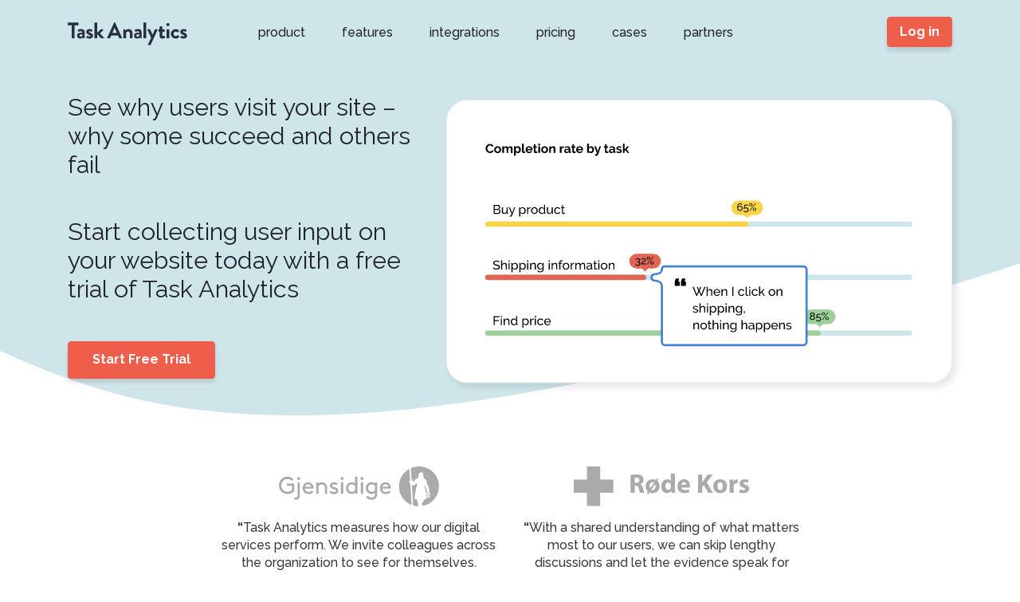

--- FILE ---
content_type: text/html; charset=UTF-8
request_url: https://www.taskanalytics.com/
body_size: 4533
content:
<!DOCTYPE html><html lang="en"><head><meta charSet="utf-8"/><meta name="viewport" content="width=device-width, initial-scale=1, shrink-to-fit=no"/><meta name="robots" content="index, follow"/><meta http-equiv="Content-Type" content="text/html; charset=utf-8"/><link rel="apple-touch-icon" sizes="57x57" href="/assets/img/favicon/apple-icon-57x57.png"/><link rel="apple-touch-icon" sizes="60x60" href="/assets/img/favicon/apple-icon-60x60.png"/><link rel="apple-touch-icon" sizes="72x72" href="/assets/img/favicon/apple-icon-72x72.png"/><link rel="apple-touch-icon" sizes="76x76" href="/assets/img/favicon/apple-icon-76x76.png"/><link rel="apple-touch-icon" sizes="114x114" href="/assets/img/favicon/apple-icon-114x114.png"/><link rel="apple-touch-icon" sizes="120x120" href="/assets/img/favicon/apple-icon-120x120.png"/><link rel="apple-touch-icon" sizes="144x144" href="/assets/img/favicon/apple-icon-144x144.png"/><link rel="apple-touch-icon" sizes="152x152" href="/assets/img/favicon/apple-icon-152x152.png"/><link rel="apple-touch-icon" sizes="180x180" href="/assets/img/favicon/apple-icon-180x180.png"/><link rel="icon" type="image/png" sizes="192x192" href="/assets/img/favicon/android-icon-192x192.png"/><link rel="icon" type="image/png" sizes="32x32" href="/assets/img/favicon/favicon-32x32.png"/><link rel="icon" type="image/png" sizes="96x96" href="/assets/img/favicon/favicon-96x96.png"/><link rel="icon" type="image/png" sizes="16x16" href="/assets/img/favicon/favicon-16x16.png"/><link rel="manifest" href="/assets/img/favicon/manifest.json"/><meta name="msapplication-TileColor" content="#3180D8"/><meta name="msapplication-TileImage" content="assets/img/favicon/ms-icon-144x144.png"/><meta name="theme-color" content="#3180D8"/><link rel="stylesheet" href="/assets/css/bootstrap.min.css"/><link rel="stylesheet" href="/assets/css/ta.css"/><link href="https://fonts.googleapis.com/css?family=Raleway:400,400i,500,700&amp;display=swap" rel="stylesheet"/><script>dataLayer = [];</script><script>
      (function (w, d, s, l, i) {
        w[l] = w[l] || [];
        w[l].push({ "gtm.start": new Date().getTime(), event: "gtm.js" });
        var f = d.getElementsByTagName(s)[0],
          j = d.createElement(s),
          dl = l != "dataLayer" ? "&l=" + l : "";
        j.async = true;
        j.src = "https://www.googletagmanager.com/gtm.js?id=" + i + dl;
        f.parentNode.insertBefore(j, f);
      })(window, document, "script", "dataLayer", "GTM-N85WX59");
    </script><meta name="generator" content="Gatsby 2.24.55"/><link rel="preconnect" href="https://cdn.sanity.io"/><link as="script" rel="preload" href="/app-04119439790f760e6b44.js"/><link as="script" rel="preload" href="/component---src-pages-index-js-2bb4d21705762346dd1f.js"/><link as="script" rel="preload" href="/commons-56c43b31bb85f926d80a.js"/><link as="script" rel="preload" href="/framework-17193c917176a9ab3be2.js"/><link as="script" rel="preload" href="/webpack-runtime-0d8fe1b818e14d557452.js"/><link as="fetch" rel="preload" href="/page-data/index/page-data.json" crossorigin="anonymous"/><link as="fetch" rel="preload" href="/page-data/app-data.json" crossorigin="anonymous"/></head><body><noscript><iframe src="https://www.googletagmanager.com/ns.html?id=GTM-N85WX59" height="0" width="0" style="display:none;visibility:hidden"></iframe></noscript><noscript id="gatsby-noscript">This app works best with JavaScript enabled.</noscript><div id="___gatsby"><div style="outline:none" tabindex="-1" id="gatsby-focus-wrapper"><style>.navbar,
      NAV.bg-light {
        background: #cee5ea !important;
        -webkit-box-shadow: none;
        -moz-box-shadow: none;
        box-shadow: none;
      }
      .navbar-nav LI {
        border-bottom: 3px solid #cee5ea;
      }
      .navbar-nav LI a {
        color: #212529 !important;
      }
      .navbar-light .navbar-toggler {
        border-color: #212529 !important;
      }
      .navbar-toggler-icon {
        background-image: url("data:image/svg+xml;charset=utf8,%3Csvg viewBox='0 0 32 32' xmlns='http://www.w3.org/2000/svg'%3E%3Cpath stroke='rgba(34,37,41, 1)' stroke-width='2' stroke-linecap='round' stroke-miterlimit='10' d='M4 8h24M4 16h24M4 24h24'/%3E%3C/svg%3E") !important;
      }
      .nav-item.active, .nav-item:hover {
        font-weight: 500;
        border-bottom: 2px solid #212529;
      }</style><nav class="navbar navbar-expand-lg sticky-top navbar-light bg-light"><div class="container"><a class="navbar-brand" href="https://www.taskanalytics.com/" title="Task Analytics - Measure your digital customer experience"><img src="/assets/img/task-analytics_logo.svg" alt="Task Analytics logo"/></a><br/><button class="navbar-toggler" type="button" data-toggle="collapse" data-target="#taskanalytics_menu" aria-controls="taskanalytics_menu" aria-expanded="false" aria-label="Toggle navigation"><span class="navbar-toggler-icon"></span></button><div class="navbar-collapse collapse float-right" id="taskanalytics_menu"><ul class="navbar-nav mr-auto"><li class="nav-item"><a class="nav-link" href="/product" title="How Task Analytics works">product</a></li><li class="nav-item"><a class="nav-link" href="/features" title="Features of Task Analytics">features</a></li><li class="nav-item"><a class="nav-link" href="/integrations" title="Task Analytics Integrations">integrations</a></li><li class="nav-item"><a class="nav-link" href="/pricing" title="Task Analytics Pricing">pricing</a></li><li class="nav-item"><a class="nav-link" href="/clients" title="Clients &amp; use cases of Task Analytics">cases</a></li><li class="nav-item"><a class="nav-link" href="/partners" title="Partnering with Task Analytics">partners</a></li><li class="d-xs-block d-sm-block d-md-block d-lg-none d-xl-none menu_login"><a class="menu_login" href="https://admin2.taskanalytics.com/" rel="noopener noreferrer" title="Log in" target="_blank">log in</a><a class="menu_login_alt" href="https://www.taskanalytics.com/request-demo" rel="noopener noreferrer" title="Request a demo" target="_blank">Request a demo</a></li></ul></div><div class="mt-0 mt-md-0 d-none d-lg-block float-right"><a class="btn btn-outline-secundary" href="https://www.taskanalytics.com/request-demo" rel="noopener noreferrer" target="_blank" title="Request a demo">Request a demo</a><a class="btn btn-outline-primary internal_link" href="https://admin2.taskanalytics.com/" rel="noopener noreferrer" target="_blank" title="Existing customer? Log in">Log in</a></div></div></nav><div class="callout" style="display:none"><div class="container"><div class="row"><div class="col-md-12 col-lg-6 text-lg-left text-md-center"><img src="/assets/icons/comment-square.svg" alt="icon name" class="icon"/>Need help?<a href="/contact" title="Contact us"><span>Contact Us</span></a></div><div class="col d-none d-lg-block text-right"><a href="/request-demo" title="Request a demo"><span>Request demo</span></a>  -  <a href="https://admin2.taskanalytics.com" rel="noopener noreferrer" title="Sign up for a free trial!" target="_blank"><span>Sign up</span> for a free trial!</a></div></div></div></div><main><div class="content_header homepage introduction"><div class="container"><div class="row text-left"><div class="col-12 col-md-10 col-lg-5 text-left d-flex align-content-center flex-wrap mx-auto order-2 order-md-2 order-lg-1 order-sm-2 order-xs-2"><h1 class="text-left" style="margin-top:0;padding-top:0px">See why users visit your site – why some succeed and others fail</h1><h1 class="text-left" style="margin-top:0;padding-top:0px">Start collecting user input on your website today with a free trial of Task Analytics</h1><br/><p class="text-center"><a class="btn btn-outline-primary text-center internal_link" href="https://admin2.taskanalytics.com" rel="noopener noreferrer" target="_blank" title="Get started with Task Analytics" style="height:100%;width:100%;padding-left:30px;padding-right:30px;padding-top:10px">Start Free Trial</a></p></div><div class="col-10 mx-auto col-lg-7 text-center order-1 order-md-1 order-lg-2 order-sm-1 order-xs-1"><img src="https://cdn.sanity.io/images/99by2wly/production/d84002dcfdcb3c571b158fa44a1706c686722e7c-481x270.svg" style="width:100%;padding:40px 0" class="svg-shadow" alt="Horizontal column graph example showing completion rate by task and user feedback"/></div></div></div></div><div class="container pt-2 mt-5"><div class="row justify-content-center"><div class="mb-4 mb-lg-2 mt-lg-2 col-sm-10 col-md-6 col-lg-4 d-flex flex-column align-items-center"><img height="50" width="auto" src="https://cdn.sanity.io/images/99by2wly/production/8629b32e078d707ca4e4273009fc5dd23091a97a-201x50.svg" alt="Gjensidige logo"/><blockquote class="text-center text-dark mt-3"><strong style="font-weight:900">“</strong>Task Analytics measures how our digital services perform. We invite colleagues across the organization to see for themselves.</blockquote></div><div class="mb-4 mb-lg-2 mt-lg-2 col-sm-10 col-md-6 col-lg-4 d-flex flex-column align-items-center"><img height="50" width="auto" src="https://cdn.sanity.io/images/99by2wly/production/ce4940bc7506f4192fdf9db504d5a67d83bb3081-211x48.svg" alt="Røde kors logo"/><blockquote class="text-center text-dark mt-3"><strong style="font-weight:900">“</strong>With a shared understanding of what matters most to our users, we can skip lengthy discussions and let the evidence speak for itself.</blockquote></div></div></div><div class="container integration mb-3"><div class="row"><h2 class="h4 pb-2 border-bottom col-lg-6">Task Analytics is for everyone who wants to find out</h2></div></div><div class="container"><ul class="row homepage_usps list-unstyled pl-5 pb-4"><li class="lead mt-4 pl-1 col-lg-6 undefined">Who are your actual visitors?</li><li class="lead mt-4 pl-1 col-lg-6 undefined">Why do they visit your website?</li><li class="lead mt-4 pl-1 col-lg-6 undefined">Could they complete the task they came for?</li><li class="lead mt-4 pl-1 col-lg-6 undefined">Why do some users fail to complete their task?</li></ul></div><div class="container integration mb-3"><div class="row"><h2 class="h4 pb-2 border-bottom col-lg-6">This is how it works</h2></div></div><section class="grey"><div class="container"><div class="h-100 row focusElement"><div class="lead text-left mt-0 mb-4 my-lg-auto col-md-12 col-lg-6 col-10 col-sm-12 "><p><strong class="font-weight-bold">1. Capture </strong><br/>A customized survey intercepts users entering your website and asks questions at the end of their visit.</p></div><div class="mx-auto mt-auto col-10 col-lg-6 undefined text-center "><img src="https://cdn.sanity.io/images/99by2wly/production/34c64bfa1d23ae71e54cd65a7439772abab8dd3c-481x300.svg" alt="A non-intrusive on-site survey solution" class="svg-shadow w-100 mb-2"/></div></div></div></section><div class=""><div class="container"><div class="row"><section class="col-lg-6"><div class="container h-100"><div class="h-100 row focusElement"><div class="lead text-left mt-0 mb-4 false "><p><strong class="font-weight-bold">2. Identify<br/></strong>Discover what tasks people visit your site to accomplish.</p></div><div class="mx-auto mt-auto col-10 false col-lg-12 px-0 text-center "><img src="https://cdn.sanity.io/images/99by2wly/production/0852afe08ebb839a42f01281c022958ace2cb385-481x300.svg" alt="A non-intrusive on-site survey solution" class="svg-shadow w-100 mb-2"/><span class="image_figure"><p>Task Analytics captures customer intent, why people visit your site. It also calculates top tasks, what matters most to your users.</p></span></div></div></div></section><section class="col-lg-6"><div class="container h-100"><div class="h-100 row focusElement"><div class="lead text-left mt-0 mb-4 false "><p><strong class="font-weight-bold">3. Measure<br/></strong>See if your website helped them complete their task.</p></div><div class="mx-auto mt-auto col-10 false col-lg-12 px-0 text-center "><img src="https://cdn.sanity.io/images/99by2wly/production/c495d1b3156b1e3bb2c1c0b404ede23e27a16491-481x300.svg" alt="A non-intrusive on-site survey solution" class="svg-shadow w-100 mb-2"/></div></div></div></section></div></div></div><div class="grey"><div class="container"><div class="row"><section class="col-lg-6"><div class="container h-100"><div class="h-100 row focusElement"><div class="lead text-left mt-0 mb-4 false "><p><strong class="font-weight-bold">4. Compare<br/></strong>Learn who your audience (really) is and how successful they are.</p></div><div class="mx-auto mt-auto col-10 false col-lg-12 px-0 text-center "><img src="https://cdn.sanity.io/images/99by2wly/production/8a060164710a79f0740dd23189fc08ca183936e7-481x299.svg" alt="A non-intrusive on-site survey solution" class="svg-shadow w-100 mb-2"/></div></div></div></section><section class="col-lg-6"><div class="container h-100"><div class="h-100 row focusElement"><div class="lead text-left mt-0 mb-4 false "><p><strong class="font-weight-bold">5. Drill down</strong><br/>Look at specific tasks. Why some users succeed and others fail.</p></div><div class="mx-auto mt-auto col-10 false col-lg-12 px-0 text-center "><img src="https://cdn.sanity.io/images/99by2wly/production/f26246be1d397ee7fee73888293c10363bee5f7b-481x299.svg" alt="A non-intrusive on-site survey solution" class="svg-shadow w-100 mb-2"/></div></div></div></section></div></div></div><section class="container mt-5 d-flex justify-content-center"><a class="btn btn-outline-primary text-center internal_link" href="https://www.taskanalytics.com/clients" rel="noopener noreferrer" target="_blank" title="View customer cases" style="padding-left:30px;padding-right:30px;padding-top:10px">View customer cases</a></section></main><footer class="pt-4"><div class="subfooter"><div class="container"><div class="row"><div class="col-10 mx-auto col-xs-12 col-sm-12 col-md-4 footer-logo"><a class="navbar-brand" href="https://www.taskanalytics.com/" title="Task Analytics - Measure your digital customer experience"><img src="/assets/img/task-analytics.png" alt="Task Analytics logo"/></a><br/><span class="footer-slogan">Now you know <b>why</b></span><br/><a href="/gdpr" title="Task Analytics is GDPR compliant!"><img src="/assets/img/task-analytics_gdpr-compliancy.png" class="gdpr" alt="Task Analytics is GDPR compliant"/></a></div><div class="col-4 mx-auto col-sm-6 col-md-4"><b>Company</b><ul><li><a href="/about-us" title="About Task Analytics">About Us</a></li><li><a href="/clients" title="Clients &amp; use cases of Task Analytics">Clients</a></li><li><a href="/team" title="Meet the team of Task Analytics">Team</a></li><li><a href="/careers" title="Careers at Task Analytics">Careers</a></li><li><a href="/contact" title="Contact Task Analytics">Contact Us</a></li><li><a href="/newsletter/subscribe" title="Sign up for the newsletter of Task Analytics">Newsletter</a></li></ul></div><div class="col-4 mx-auto col-sm-6 col-md-4"><b>Resources</b><ul><li><a href="/blog" title="Task Analytics Blog">Blog</a></li><li><a href="/integrations" title="Task Analytics Integrations">integrations</a></li><li><a href="/pricing" title="Task Analytics Pricing">pricing</a></li><li><a href="https://help.taskanalytics.com/" rel="noopener noreferrer" title="Task Analytics Help Center" target="_blank">Help Center</a></li><li><a href="/portal/" title="Task Analytics Agency Portal">Agency Portal</a></li><li><a href="/gdpr" title="Task Analytics is GDPR compliant">GDPR</a></li></ul></div></div></div></div><div class="footer"><div class="container"><div class="row justify-content-between"><div class="col-12 col-md-6 footer-links col-md-auto"><a href="/privacy" title="Privacy statement of Task Analytics" class="text-nowrap">Privacy</a><a href="/terms-of-service" title="Task Analytics&#x27; Terms of Service" class="text-nowrap">Terms of Service</a><a href="/contact" title="Contact Task Analytics for more information" class="text-nowrap">Contact Us</a></div><div class="col-12 col-md-6 footer-copyright col-md-auto">Copyright © 2021.<a href="https://www.taskanalytics.com/" title="Task Analytics - Task Performance Management">Task Analytics</a>. All rights reserved.</div></div></div></div></footer></div><div id="gatsby-announcer" style="position:absolute;top:0;width:1px;height:1px;padding:0;overflow:hidden;clip:rect(0, 0, 0, 0);white-space:nowrap;border:0" aria-live="assertive" aria-atomic="true"></div></div><script id="gatsby-script-loader">/*<![CDATA[*/window.pagePath="/";/*]]>*/</script><script id="gatsby-chunk-mapping">/*<![CDATA[*/window.___chunkMapping={"polyfill":["/polyfill-039b73a25d3984f20ae3.js"],"app":["/app-04119439790f760e6b44.js"],"component---src-pages-404-js":["/component---src-pages-404-js-499f2d3c076df64008e7.js"],"component---src-pages-index-js":["/component---src-pages-index-js-2bb4d21705762346dd1f.js"]};/*]]>*/</script><script src="/polyfill-039b73a25d3984f20ae3.js" nomodule=""></script><script src="/webpack-runtime-0d8fe1b818e14d557452.js" async=""></script><script src="/framework-17193c917176a9ab3be2.js" async=""></script><script src="/commons-56c43b31bb85f926d80a.js" async=""></script><script src="/component---src-pages-index-js-2bb4d21705762346dd1f.js" async=""></script><script src="/app-04119439790f760e6b44.js" async=""></script><script src="https://cdnjs.cloudflare.com/ajax/libs/jquery/3.4.1/jquery.slim.min.js" integrity="sha256-pasqAKBDmFT4eHoN2ndd6lN370kFiGUFyTiUHWhU7k8=" crossorigin="anonymous"></script><script src="https://cdnjs.cloudflare.com/ajax/libs/popper.js/1.12.9/umd/popper.min.js" integrity="sha384-ApNbgh9B+Y1QKtv3Rn7W3mgPxhU9K/ScQsAP7hUibX39j7fakFPskvXusvfa0b4Q" crossorigin="anonymous"></script><script src="https://cdnjs.cloudflare.com/ajax/libs/twitter-bootstrap/4.3.1/js/bootstrap.min.js" integrity="sha256-CjSoeELFOcH0/uxWu6mC/Vlrc1AARqbm/jiiImDGV3s=" crossorigin="anonymous"></script><script src="/assets/js/scripts.js"></script></body></html>

--- FILE ---
content_type: text/css; charset=UTF-8
request_url: https://www.taskanalytics.com/assets/css/ta.css
body_size: 3855
content:
/***********/
/* GENERAL */
/***********/

HTML,
BODY {
  font-family: "Raleway", sans-serif;
  min-width: 345px;
}
LI.nav-item.active A.nav-link,
LI.nav-item A,
.signup H3,
.signup H2,
.signup P,
.contact H1,
.contact P,
.tags A SPAN:hover {
  color: #212529!important;
}
A {
  outline: none;
}

A.nav-link,
.homepage_blocks .single-card H4,
.homepage_blocks .single-card A,
.btn-outline-secundary,
A.menu_login_alt,
.subfooter UL LI A,
H1,
.sales A,
.tags A,
blockquote SPAN {
  color: #212529 !important /* close to black */
}
.btn-outline-primary:hover,
.btn-outline-primary:active,
A.menu_login:hover,
A.menu_login:active {
  background: #31313f;
}
.btn-outline-primary:hover,
.btn-outline-primary:active,
A.menu_login:hover,
A.menu_login:active {
  border-color: #31313f;
}

A.back,
.blue,
blockquote {
  color: #1e84d8 !important; // blue
}
.signup,
.support_icon,
.contact,
.tags A SPAN:hover,
.navbar,
NAV.bg-light,
.list-group-item.active {
  background-color: #cee5ea !important;
} // lightblue
A.readmore,
.readmore,
.callout A SPAN,
.list-group-item.active {
  color: #3180d8 !important;
}

.callout,
.callout A,
.footer A {
  color: #646472; // text-grey
}
.carousel-indicators LI {
  background: #999;
}

.dark-bg {
  background: #333b4c;
}

/* RED/ORANGE */
.followup A {
  color: #ee5e4b; // red-orange
}
.btn-outline-primary,
A.menu_login,
.carousel-indicators .active {
  background: #ee5e4b;
}
.btn-outline-primary {
  border-color: #ee5e4b;
}

/* Light GREY */
.footer,
.callout,
.single-asset,
.one-block .tags SPAN,
.usecase .intro,
.greyer,
.followup,
.support,
.one-block .visual,
.tags SPAN,
.followup_case,
.localUSP {
  background-color: #f0f0f0;
}
/* Lighter GREY */
.grey {
  background-color: #fafafa;
}

/* Border radius */
.roundedBorders,
.tags SPAN {
  -webkit-border-radius: 4px;
  -moz-border-radius: 4px;
  border-radius: 4px;
}

.single-asset A,
.single-asset.one-block A {
  color: #ee5e4b !important;
}
.single-asset A span,
.single-asset.one-block A span {
  text-decoration: underline !important;
}
.single-asset A.BTN {
  color: #fff !important;
}

.hidden {
  display: none;
}

/*  DOCUMENTS Open Icon for icons: https://useiconic.com/open/   */

/***********/
/* CALLOUT */
/***********/

.callout {
  font-size: 90%;
  padding: 10px 0 10px 0;
}
.callout UL,
.callout LI {
  margin: 0;
  padding: 0;
  list-style: none;
  float: left;
}
.callout LI {
  padding-right: 40px;
}
.callout A {
  color: #333;
  text-decoration: none;
}
.callout SPAN {
  text-decoration: underline;
}
.callout .icon {
  margin-right: 3px;
  width: 13px;
  height: 13px;
}

.homepage {
  min-height: 400px;
  background: url(../content/homepage-light-bg.svg) bottom center no-repeat;
  background-size: cover;
}

@media (max-width: 991px) {
  .homepage {
    padding-bottom: 50px;
  }
}
.homepage INPUT[type="text"] {
  font-weight: 500;
}

.feature_more {
  font-size: 90%;
  color: #1e84d8 !important;
}
/***********/
/* HEADER */
/***********/

.btn-outline-primary,
.support_icon,
.screenshots IMG,
.localUSP {
  -webkit-box-shadow: 0px 5px 5px 0px rgba(0, 0, 0, 0.1);
  -moz-box-shadow: 0px 5px 5px 0px rgba(0, 0, 0, 0.1);
  box-shadow: 0px 5px 5px 0px rgba(0, 0, 0, 0.1);
}
.navbar {
  background: #ffffff !important;
  /* -webkit-box-shadow: 0px 5px 5px 0px rgba(0, 0, 0, 0.1);
  -moz-box-shadow: 0px 5px 5px 0px rgba(0, 0, 0, 0.1);
  box-shadow: 0px 5px 5px 0px rgba(0, 0, 0, 0.1);
  */
}
.navbar UL,
.navbar LI,
.navbar LI {
  margin: 0;
  padding: 0;
}
.navbar-brand IMG {
  padding: 15px 0;
  max-width: 150px;
}
.subfooter .navbar-brand IMG {
  padding: 15px 0 0 0;
  max-width: 150px;
}
.navbar-nav {
  margin-left: 20px;
}
@media (min-width: 992px) {
  UL.navbar-nav {
    margin-left: 50px;
  }
  .navbar .btn-outline-secundary {
    display: none;
  }
}

.nav-item.active,
.nav-item:hover {
  font-weight: 500;
  border-bottom: 2px solid #212529;
}
.navbar-nav LI {
  font-weight: 500;
  margin: 0;
  border-bottom: 3px solid #cee5ea;
}
@media (min-width: 992px) {
  .navbar-nav LI {
    margin: 0 15px;
  }
}
@media (max-width: 992px) {
  .navbar-collapse {
    margin-top: 15px;
  }
}

.btn-outline-secundary {
  font-size: 90%;
}
.btn-outline-primary {
  color: #ffffff;
  font-weight: bold;
  padding-left: 15px;
  padding-right: 15px;
}

LI.menu_login {
  margin: 20px 0 10px 0;
}
A.menu_login {
  color: #ffffff;
  font-weight: 500;
  border-radius: 4px;
  border: none !important;
  padding: 10px 20px;
}
A.menu_login_alt {
  margin-left: 20px;
  color: #ffffff !important;
}

.navbar-light .navbar-toggler {
  color: #fff;
  border-color: #fff;
}
.navbar-toggler-icon {
  background-image: url("data:image/svg+xml;charset=utf8,%3Csvg viewBox='0 0 32 32' xmlns='http://www.w3.org/2000/svg'%3E%3Cpath stroke='rgba(255,255,255, 1)' stroke-width='2' stroke-linecap='round' stroke-miterlimit='10' d='M4 8h24M4 16h24M4 24h24'/%3E%3C/svg%3E") !important;
}

/***********/
/* CONTACT */
/***********/

.contact {
  min-height: 325px;
  background: url(../img/signup_bg.png) bottom center no-repeat;
}
.contact H1 {
  padding: 60px 0 0px 0;
  font-weight: 400;
  font-size: 190%;
}
.contact H1 span {
  font-weight: 500;
}
.contact_sales,
.support {
  margin: 50px 0 40px 0;
}
.sales {
  padding-top: 50px;
  padding-bottom: 50px;
}
.sales H4 {
  line-height: 160%;
  font-size: 130%;
}
.headquarters .col {
  padding: 30px 0 10px 0;
}
.support .col {
  padding: 30px 0;
}

.support h4 {
  margin-bottom: 20px;
}
.support_methods {
  margin-bottom: 20px;
}
.support_block {
  margin: 20px 0 40px 0;
  background: #ffffff;
  padding: 50px 20px;
}

.support_icon {
  width: 60px;
  height: 60px;
  position: absolute;
  border-radius: 30px;
  top: -10px;
  left: 50%;
  margin-left: -30px;
}
.support_icon IMG {
  display: block;
  padding-top: 25%;
  margin-left: auto;
  margin-right: auto;
  width: 50%;
}

.localContact H4 {
  padding-bottom: 20px;
}
@media (max-width: 992px) {
  .support .support_block {
    margin-bottom: 50px;
  }
  .localContact {
    margin-bottom: 30px;
  }
}

/* QUOTE CARD */

.quote-card {
  background: #fff;
  color: #222222;
  padding: 20px;
  padding-left: 50px;
  box-sizing: border-box;
  position: relative;
  overflow: hidden;
  min-height: 120px;
}
.quote-card p {
  font-size: 20px;
  line-height: 1.5;
  margin: 0;
  max-width: 85%;
  color: #ee5e4b;
}
.quote-card cite {
  font-size: 16px;
  margin-top: 10px;
  display: block;
  font-weight: 200;
  opacity: 0.8;
  color: #333;
  width: 80%;
}
.quote-card cite A {
  color: #333;
  text-decoration: underline;
}
.quote-card:before {
  font-family: Georgia, serif;
  content: "“";
  position: absolute;
  top: 10px;
  left: 10px;
  font-size: 5em;
  color: rgba(238, 238, 238, 0.8);
  font-weight: normal;
}
.quote-card:after {
  font-family: Georgia, serif;
  content: "”";
  position: absolute;
  bottom: -110px;
  line-height: 100px;
  right: -32px;
  font-size: 25em;
  color: rgba(238, 238, 238, 0.8);
  font-weight: normal;
}
@media (max-width: 640px) {
  .quote-card:after {
    font-size: 22em;
    right: -25px;
  }
}

/***********/
/* BLOG  */
/***********/

.blog-intro {
  font-weight: bold;
}
.list-group.blogmenu {
  margin-top: 60px;
}
.blogarticle {
  margin-bottom: 40px;
}
.blogarticle .back {
  margin: 70px 0 30px;
}
.blogarticle H1 {
  padding-top: 20px;
  text-align: left;
  font-size: 240%;
}
.blogarticle H2 {
  padding: 30px 0 15px 0;
  font-size: 160%;
}
.blogarticle UL {
  margin: 20px 0 40px 0;
}
.blogarticle img {
  max-width: 100%;
  margin-bottom: 30px;
}
p.back img {
  margin: 0;
}

/***********/
/* ASSETS  */
/***********/

.single-asset {
  border-radius: 6px;
  padding: 20px 25px 5px 15px;
  margin-bottom: 20px;
}
.btn SPAN {
  font-size: 80%;
  padding-left: 5px;
  padding-right: 5px;
}
.btn {
  margin-bottom: 5px;
}
.teammember {
  border-radius: 50%;
  max-width: 120px;
}

/**************/
/* CUSTOMERS  */
/**************/

H1 {
  font-weight: 400;
  text-align: center;
  font-size: 190%;
  padding: 60px 0 40px 0;
}
DIV.single-card {
  margin-bottom: 30px;
}
.single-card .visual IMG {
  width: 100%;
}
.blocks .one-block {
  border: 1px solid #efefef;
  border-radius: 4px;
  -webkit-box-shadow: 5px 5px 5px 0px rgba(0, 0, 0, 0.1);
  height: 100%;
  -moz-box-shadow: 5px 5px 5px 0px rgba(0, 0, 0, 0.1);
  box-shadow: 5px 5px 5px 0px rgba(0, 0, 0, 0.1);
}
.one-block .tags,
.one-block h2.title,
.one-block p.intro {
  margin: 0;
  padding: 15px 10px;
}

.svg-shadow {
  -webkit-filter: drop-shadow(5px 5px 5px rgba(0, 0, 0, 0.1));
  -moz-filter: drop-shadow(5px 5px 5px rgba(0, 0, 0, 0.1));
  filter: drop-shadow(5px 5px 5px rgba(0, 0, 0, 0.1));
}

.one-block A,
.one-block A:hover,
.one-block A:active {
  color: #000;
  text-decoration: none;
}
.one-block .tags {
  line-height: 25px;
}
.one-block .tags SPAN {
  border-radius: 4px;
  padding: 4px 8px;
  margin-right: 10px;
  font-size: 80%;
}
.one-block h2.title {
  font-size: 160%;
}
.one-block A:hover H2 {
  text-decoration: underline;
}
.one-block p.intro {
  font-size: 90%;
}
.one-block {
  padding-bottom: 50px;
}
.one-block .read-more {
  position: absolute;
  bottom: 0;
}
.readmore {
  padding: 10px;
  margin-bottom: 30px;
  font-size: 90%;
}
.readmore:hover {
  text-decoration: underline;
}

.carousel-control-prev,
.carousel-control-next {
  margin-top: 50px;
}
.carousel-control-prev {
  left: -80px;
}
.carousel-control-next {
  right: -80px;
}
.carousel-indicators {
  bottom: -20px;
}
@media (max-width: 576px) {
  .carousel-control-prev {
    left: 0px;
  }
  .carousel-control-next {
    right: 0px;
  }
}

/* CLIENTS */
.client,
.partner {
  height: 110px;
  background-size: 100%;
  background-position: top center;
  background-repeat: no-repeat;
}
.clients,
.partners {
  padding: 50px 0 10px 0;
}
@media (max-width: 692px) {
  .client,
  .partner {
    background-size: 98%;
  }
}
@media (max-width: 576px) {
  .client,
  .partner {
    background-size: 85%;
  }
}

.rikstv {
  background-image: url(../clients/task-analytics_rikstv.png);
}
.kpmg {
  background-image: url(../clients/task-analytics_kpmg.png);
}
.cisco {
  background-image: url(../clients/task-analytics_cisco.png);
}
.transdev {
  background-image: url(../clients/task-analytics_transdev.png);
}
.onecall {
  background-image: url(../clients/task-analytics_onecall.png);
}
.eika {
  background-image: url(../clients/task-analytics_eika.png);
}
.telia {
  background-image: url(../clients/task-analytics_telia.png);
}
.vipps {
  background-image: url(../clients/task-analytics_vipps.png);
}
.hafslund {
  background-image: url(../clients/task-analytics_hafslund.png);
}
.aneventapart {
  background-image: url(../clients/task-analytics_aneventapart.png);
}
.gjensidige {
  background-image: url(../clients/task-analytics_gjensidige.png);
}
.helsenorge {
  background-image: url(../clients/task-analytics_helsenorge.png);
}

/* Partners logos */
.uservision {
  background-image: url(../partners/task-analytics_uservision.png);
}
.puurpxl {
  background-image: url(../partners/task-analytics_puurpxl.png);
}
.netlife {
  background-image: url(../partners/task-analytics_netlife.png);
}
.renegade-communications {
  background-image: url(../partners/task-analytics_renegade-communications.png);
}
.general-public {
  background-image: url(../partners/task-analytics_general-public.png);
}

.subsection {
  margin-left: 30px;
}

/*****************/
/* homepage      */
/*****************/

.localUSP {
  background: #efefef;
  padding: 20px 20px 60px 20px;
  margin-bottom: 20px;
  border-radius: 10px;
  font-size: 100%;
  font-weight: 400;
}
.localUSP P {
  font-size: 95%;
  width: 90%;
  margin: 0 auto;
  font-weight: 400;
  color: #333;
}
.localUSP .single-card {
  position: relative;
}
.localUSP .read-more {
  margin: 0 auto;
  width: auto;
  padding: 0;
  left: 0;
  bottom: 20px;
  right: 0;
  margin-left: auto;
  margin-right: auto;
}
.localUSPlink {
  font-weight: 700;
  color: #000;
}
.localUSP .usp-image {
  margin-top: 40px;
  max-width: 55px;
  max-height: 120px;
  padding: 20px 0 50px 0;
}
@media (max-width: 992px) {
  .localUSP {
    margin: 15px;
  }
}
.homepage_blocks {
  margin-top: 100px;
}
.homepage_blocks .single-card H4,
.homepage_blocks .single-card H4:hover,
.homepage_blocks .single-card H4:active {
  text-decoration: none;
  margin: 20px 0;
}

.carousel-control-next,
.carousel-control-prev {
  filter: invert(100%);
}

/*****************/
/* INTEGRATIONS  */
/*****************/

.integratios H1 {
  margin: 20px 0;
  padding: 20px 0;
}
.integrations H4 {
  font-size: 140%;
  padding: 0px 0;
  margin-bottom: 50px;
}

.integration H1 {
  padding-top: 20px;
}
.integration {
  margin-top: 50px;
}
.followup {
  padding-bottom: 20px;
}
.integration .followup p {
  line-height: 180%;
}
.integration_logo IMG {
  height: 180px;
}
.integration .focusElement IMG {
  width: 100%;
}

.focusElement {
  padding: 40px 0;
}
.focusElement .text-left,
.focusElement .text-right {
  margin-top: 40px;
}
@media (max-width: 576px) {
  .focusElement IMG {
    width: 100%;
  }
}

.focusElement H3,
.focusElement H2 {
  font-size: 150%;
  padding-bottom: 0px;
}
.focusElement H6 {
  font-size: 90%;
  padding-bottom: 20px;
  margin-bottom: 20px;
  border-bottom: 1px solid #dadada;
}
.focusElement P {
  font-size: 100%;
}

.readmore {
  margin-bottom: 30px;
}

/*************/
/* USE CASE  */
/*************/
.intro {
  padding: 5% 10%;
}
.usecase {
  margin-top: 50px;
}
.usecase H1 {
  padding-bottom: 10px;
  margin: 0 15%;
}
.usecase H3,
.usecase H2 {
  padding: 30px 0 15px 0;
}
blockquote {
  line-height: 140%;
  font-weight: 500;
}
blockquote SPAN {
  font-size: 60%;
  font-style: italic;
}
.greyer {
  margin: 40px 0;
  padding: 40px 0;
}
.download_usecase {
  padding: 20px 0;
}
.followup_container {
  margin-top: 20px;
  margin-bottom: 20px;
}

.followup h4 {
  margin-top: 20px;
  padding: 20px 20px 0 20px;
  font-size: 115%;
  font-weight: 500;
}
.followup p,
.followup ul {
  padding: 20px;
  padding-bottom: 0;
}
.followup UL,
UL.stars {
  width: 80%;
  list-style: none;
  list-style-image: url("../content/list-style-star-blue.png");
}
.followup LI,
UL.stars LI {
  padding-bottom: 20px;
  margin-left: 40px;
}

@media (max-width: 576px) {
  .followup UL,
  UL.stars {
    width: 95%;
  }
  .followup LI,
  UL.stars LI {
    margin-left: 10px;
  }
}

.followup_case {
  padding: 20px;
}
.screenshots IMG {
  width: 100%;
  border: 1px solid #efefef;
}
.image_figure {
  font-size: 80%;
  font-style: italic;
  padding: 10px 0;
}

.homepage_usps {
  list-style-image: url("../icons/checkbox.svg");
}
.carousel-control-next,
.carousel-control-prev {
  color: #333 !important;
}

/*****************/
/* FEATURES  */
/*****************/

.features H1 {
  font-weight: 400;
  text-align: center;
  font-size: 190%;
  padding: 60px 0 40px 0;
}
.features H3,
.features H2 {
  font-size: 140%;
  margin-top: 20px;
}
.tags {
  margin: 40px 0;
  line-height: 200%;
}
.tags SPAN {
  display: inline-block;
  margin: 5px;
  padding: 5px 15px;
  font-weight: 500;
}

.nolis {
  list-style: none;
  margin: 20px 0;
  padding: 0px 0;
}
.nolis LI {
  padding: 5px 0;
}

/*************/
/* PARTNERS  */
/*************/

.partner_usps .partner_usp {
  margin-bottom: 25px;
}
.nolis .featurelist {
  padding: 20px;
}
.usplist {
  height: 100%;
  background: #efefef;
  border-radius: 5px;
  padding: 20px 40px 20px 20px;
  margin-bottom: 15px;
}
.usplist IMG {
  max-width: 45px;
  margin-bottom: 10px;
}
.usplist H5 {
  padding: 10px 0 15px 0;
}

TABLE UL {
  margin: 0;
  padding: 0;
}

/***********/
/* SIGNUP  */
/***********/
.signup {
  margin: 50px 0 0 0;
  background: url(../img/signup_bg.png) bottom center;
  min-height: 275px;
}
.signup H3,
.signup H2 {
  padding: 70px 0 0px 0;
  font-weight: 400;
}
.signup H3 span,
.signup H2 span {
  font-weight: 500;
}
.signup P {
  font-size: 90%;
}

/* SIGNUP NEWSLETTER */
.newsletter_signup {
}
.newsletter_signup H4 {
  padding: 20px 0 10px 0;
  color: #212121;
}
.newsletter_signup .intro {
  color: #212112;
  text-align: center;
  padding: 5px 0 20px 0;
  font-size: 90%;
}
.newsletter_signup BUTTON {
  width: 100%;
  -webkit-box-shadow: none;
  box-shadow: none;
}
.newsletter_signup .roundedBorders {
  width: 100%;
  background: #cee5ea url(/assets/img/signup_bg.png) bottom center no-repeat !important;
}

/***********/
/* FOOTER */
/***********/

.subfooter {
  margin-top: 50px;
  background: url(../img/subfooter_bg.png) left 70px repeat-x;
}
.subfooter UL {
  list-style: none;
  padding: 0;
  margin: 20px 0 20px 0;
}
.subfooter UL LI A {
  font-size: 90%;
}
.footer-slogan {
  font-size: 90%;
}
.footer-logo {
  padding-bottom: 40px;
}
.footer .footer-copyright {
  margin-top: 12px;
}

.gdpr {
  width: 100%;
  max-width: 120px;
  margin: 30px 0 10px 0;
  clear: both;
}

@media (min-width: 769px) {
  .footer .footer-copyright {
    margin-top: 0px;
    text-align: right;
  }
}
@media (max-width: 768px) {
  .footer .row {
    text-align: center;
  }
}

.footer {
  padding: 20px 0;
  font-size: 80%;
}
.footer A {
  color: #333333;
}
.footer .footer-links A {
  margin-right: 15px;
}


--- FILE ---
content_type: image/svg+xml
request_url: https://www.taskanalytics.com/assets/content/homepage-light-bg.svg
body_size: -115
content:
<svg width="1440" height="551" viewBox="0 0 1440 551" fill="none" xmlns="http://www.w3.org/2000/svg">
<path d="M0 -210H1440V336.5C468 652 206.5 551.5 0 460V-210Z" fill="#CEE5EA"/>
</svg>


--- FILE ---
content_type: text/plain
request_url: https://www.google-analytics.com/j/collect?v=1&_v=j102&aip=1&a=263267253&t=pageview&_s=1&dl=https%3A%2F%2Fwww.taskanalytics.com%2F&ul=en-us%40posix&dt=Task%20Analytics%20-%20See%20why%20users%20visit%20your%20site%2C%20why%20some%20succeed%20and%20others%20fail&sr=1280x720&vp=1280x720&_u=YEBAAUABAAAAACAAI~&jid=1655975087&gjid=1958218547&cid=1742838084.1769728140&tid=UA-72910627-1&_gid=852899742.1769728140&_r=1&_slc=1&gtm=45He61s0h2n81N85WX59za200&cd2=0&cd3=0&gcd=13l3l3l3l1l1&dma=0&tag_exp=103116026~103200004~104527906~104528500~104684208~104684211~115938465~115938469~116185181~116185182~116988315~117041588&z=1556577242
body_size: -452
content:
2,cG-6VJNYYFTSH

--- FILE ---
content_type: image/svg+xml
request_url: https://www.taskanalytics.com/assets/img/task-analytics_logo.svg
body_size: 2603
content:
<svg width="181" height="35" viewBox="0 0 181 35" fill="#28303B" xmlns="http://www.w3.org/2000/svg">
<path fill-rule="evenodd" clip-rule="evenodd" d="M5.8682 4.44365H0.648289C0.27336 4.44365 0.000244141 4.13601 0.000244141 3.79437V0.991582C0.000244141 0.649127 0.27336 0.342294 0.648289 0.342294H15.5574C15.9323 0.342294 16.2054 0.649127 16.2054 0.991582V3.79437C16.2054 4.13601 15.9323 4.44365 15.5574 4.44365H10.3374V23.6203C10.3374 23.9611 10.0304 24.2688 9.6894 24.2688H6.51624C6.17525 24.2688 5.8682 23.9611 5.8682 23.6203V4.44365ZM19.5145 15.621C20.8784 15.621 22.0048 15.9967 22.0048 15.9967C22.0388 14.2536 21.4934 13.6384 20.2304 13.6384C18.9682 13.6384 17.1946 13.912 16.41 14.1508C15.9316 14.2876 15.6933 13.98 15.6254 13.5364L15.3183 11.7585C15.2157 11.246 15.4888 11.0064 15.7951 10.9044C16.0682 10.8016 18.2523 10.2543 20.4356 10.2543C24.6996 10.2543 25.6895 12.4766 25.6895 16.2023V23.6197C25.6895 23.9614 25.3824 24.269 25.0406 24.269H23.8132C23.574 24.269 23.4035 24.1662 23.2331 23.7906L22.8234 22.8676C22.0388 23.5849 20.7766 24.6107 18.6612 24.6107C15.9316 24.6107 14.0562 22.8336 14.0562 19.928C14.0562 17.5017 16.0343 15.621 19.5145 15.621ZM28.1554 22.6285L29.0766 20.7826C29.2132 20.441 29.5542 20.3722 29.8612 20.543C29.8612 20.543 31.3965 21.3639 32.9657 21.3639C33.6477 21.3639 34.126 21.0903 34.126 20.509C34.126 19.8937 33.6477 19.5172 31.8401 18.8C29.2132 17.7742 27.9849 16.3728 27.9849 14.2881C27.9849 12.2034 29.5202 10.2548 32.9996 10.2548C35.0124 10.2548 36.4798 10.8361 37.1957 11.3137C37.5028 11.5194 37.6741 11.895 37.5028 12.2375L36.6503 13.9805C36.4798 14.2881 36.1041 14.3221 35.8318 14.2193C35.8318 14.2193 34.2965 13.502 32.9996 13.502C32.1811 13.502 31.8401 13.8437 31.8401 14.2881C31.8401 14.9034 32.4542 15.1082 33.7163 15.6215C36.3433 16.6465 38.3222 17.7742 38.3222 20.441C38.3222 22.6965 36.3433 24.6103 32.8978 24.6103C30.6458 24.6103 29.0766 23.8931 28.3599 23.3466C28.1554 23.175 28.0189 22.9021 28.1554 22.6285ZM40.5636 0.99142C40.5636 0.649775 40.8707 0.342132 41.2117 0.342132H44.1117C44.4527 0.342132 44.7598 0.649775 44.7598 0.99142V15.7923L49.4682 11.0068C49.7066 10.8012 49.9457 10.5963 50.3207 10.5963H53.4252C54.0053 10.5963 54.2106 11.2116 53.8688 11.5873L48.7854 16.7832L54.8586 23.3117C55.1996 23.6881 54.9944 24.2686 54.415 24.2686H50.7304C50.5259 24.2686 50.2528 24.1318 50.1502 23.9958L44.7598 17.8429V23.6201C44.7598 23.9618 44.4527 24.2686 44.1117 24.2686H41.2117C40.8707 24.2686 40.5636 23.9618 40.5636 23.6201V0.99142ZM70.279 0.375892C70.3808 0.171067 70.5513 0.000244141 70.8584 0.000244141H71.1993C71.5412 0.000244141 71.6777 0.171067 71.7795 0.375892L82.2872 23.3803C82.4925 23.8247 82.2193 24.2692 81.7079 24.2692H78.7391C78.2276 24.2692 77.9893 24.0644 77.7501 23.5851L76.0783 19.8942H65.8776L64.2058 23.5851C64.0692 23.9275 63.7622 24.2692 63.2168 24.2692H60.2488C59.7366 24.2692 59.4634 23.8247 59.6687 23.3803L70.279 0.375892ZM84.2931 11.2457C84.2931 10.8701 84.6001 10.5964 84.9411 10.5964H86.238C86.5451 10.5964 86.7156 10.7672 86.8182 11.0069L87.2949 12.2715C87.8072 11.7242 89.4783 10.2548 92.106 10.2548C96.4379 10.2548 98.1784 13.502 98.1784 17.0569V23.6202C98.1784 23.9619 97.8713 24.2687 97.5303 24.2687H94.7329C94.3572 24.2687 94.0841 23.9619 94.0841 23.6202V16.8513C94.0841 15.0742 93.1637 13.9457 91.5258 13.9457C89.7514 13.9457 88.6597 15.1771 88.3187 16.1V23.6202C88.3187 24.0979 88.1143 24.2687 87.4662 24.2687H84.9411C84.6001 24.2687 84.2931 23.9619 84.2931 23.6202V11.2457ZM105.756 15.621C107.12 15.621 108.246 15.9967 108.246 15.9967C108.28 14.2536 107.734 13.6384 106.472 13.6384C105.209 13.6384 103.436 13.912 102.65 14.1508C102.173 14.2876 101.935 13.98 101.867 13.5364L101.56 11.7585C101.457 11.246 101.73 11.0064 102.036 10.9044C102.309 10.8016 104.494 10.2543 106.677 10.2543C110.941 10.2543 111.931 12.4766 111.931 16.2023V23.6197C111.931 23.9614 111.624 24.269 111.283 24.269H110.054C109.815 24.269 109.645 24.1662 109.474 23.7906L109.065 22.8676C108.28 23.5849 107.018 24.6107 104.902 24.6107C102.173 24.6107 100.297 22.8336 100.297 19.928C100.297 17.5017 102.276 15.621 105.756 15.621ZM114.7 0.99142C114.7 0.649775 115.007 0.342132 115.349 0.342132H118.214C118.555 0.342132 118.862 0.649775 118.862 0.99142V23.6201C118.862 23.9618 118.555 24.2686 118.214 24.2686H115.349C115.007 24.2686 114.7 23.9618 114.7 23.6201V0.99142ZM120.739 11.4853C120.534 11.0408 120.807 10.5963 121.319 10.5963H124.39C124.696 10.5963 124.867 10.7672 124.969 10.9728L128.415 18.6979H128.449L131.861 10.9728C132.031 10.6303 132.271 10.5963 132.679 10.5963H135.409C135.954 10.5963 136.228 11.0408 135.989 11.4853L125.549 34.114C125.447 34.3188 125.242 34.5236 124.969 34.5236H122.035C121.524 34.5236 121.217 34.0792 121.456 33.6007L126.3 23.3117L120.739 11.4853ZM139.161 14.1856H138.001C137.661 14.1856 137.388 13.8779 137.388 13.5363V11.246C137.388 10.8695 137.661 10.5959 138.001 10.5959H139.161V6.80214C139.161 6.46049 139.468 6.15285 139.809 6.15285L142.608 6.11885C142.949 6.11885 143.221 6.42649 143.221 6.76814V10.5959H146.224C146.599 10.5959 146.872 10.8695 146.872 11.246V13.5363C146.872 13.8779 146.599 14.1856 146.224 14.1856H143.221V19.6543C143.221 20.6112 143.732 20.7481 144.279 20.7481C144.859 20.7481 145.575 20.5092 145.951 20.3724C146.325 20.2356 146.599 20.4072 146.701 20.7481L147.383 22.9024C147.52 23.2432 147.349 23.5848 147.008 23.7217C146.838 23.8245 144.62 24.6106 142.949 24.6106C140.322 24.6106 139.161 22.9704 139.161 20.2016V14.1856ZM149.71 11.2457C149.71 10.8701 150.017 10.5964 150.359 10.5964H153.19C153.531 10.5964 153.837 10.8701 153.837 11.2457V23.6202C153.837 23.9619 153.531 24.2687 153.19 24.2687H150.359C150.017 24.2687 149.71 23.9619 149.71 23.6202V11.2457ZM149.403 3.38464C149.403 2.08525 150.427 1.0255 151.723 1.0255C153.054 1.0255 154.111 2.08525 154.111 3.38464C154.111 4.68321 153.054 5.74296 151.723 5.74296C150.427 5.74296 149.403 4.68321 149.403 3.38464ZM163.473 10.2546C165.587 10.2546 167.225 11.1095 168.521 12.6818C168.76 12.9886 168.693 13.399 168.351 13.6387L166.782 15.1421C166.475 15.4157 166.167 15.2449 165.929 15.0401C165.383 14.4248 164.53 13.9463 163.574 13.9463C161.733 13.9463 160.231 15.5185 160.231 17.4324C160.231 19.3803 161.699 20.9193 163.541 20.9193C165.007 20.9193 165.656 20.2012 166.27 19.6199C166.509 19.3803 166.85 19.3123 167.123 19.5171L168.59 20.7825C168.931 21.0561 169.068 21.3978 168.829 21.7402C167.669 23.5512 165.86 24.6102 163.438 24.6102C159.584 24.6102 156.206 21.5346 156.206 17.4324C156.206 13.399 159.651 10.2546 163.473 10.2546ZM170.612 22.6285L171.534 20.7826C171.67 20.441 172.011 20.3722 172.318 20.543C172.318 20.543 173.853 21.3639 175.423 21.3639C176.105 21.3639 176.583 21.0903 176.583 20.509C176.583 19.8937 176.105 19.5172 174.297 18.8C171.67 17.7742 170.442 16.3728 170.442 14.2881C170.442 12.2034 171.976 10.2548 175.457 10.2548C177.469 10.2548 178.937 10.8361 179.653 11.3137C179.96 11.5194 180.13 11.895 179.96 12.2375L179.107 13.9805C178.937 14.2881 178.562 14.3221 178.289 14.2193C178.289 14.2193 176.753 13.502 175.457 13.502C174.638 13.502 174.297 13.8437 174.297 14.2881C174.297 14.9034 174.91 15.1082 176.173 15.6215C178.8 16.6465 180.779 17.7742 180.779 20.441C180.779 22.6965 178.8 24.6103 175.354 24.6103C173.103 24.6103 171.534 23.8931 170.817 23.3466C170.612 23.175 170.476 22.9021 170.612 22.6285ZM19.5823 21.7051C20.674 21.7051 21.7317 20.7821 21.937 20.3725V18.4918C21.937 18.4918 21.015 18.0822 20.026 18.0822C18.6951 18.0822 17.8087 18.8343 17.8087 19.928C17.8087 20.953 18.5246 21.7051 19.5823 21.7051ZM74.4064 16.0997L70.9949 8.57942H70.8923L67.5495 16.0997H74.4064ZM105.824 21.7051C106.916 21.7051 107.973 20.7821 108.177 20.3725V18.4918C108.177 18.4918 107.256 18.0822 106.267 18.0822C104.936 18.0822 104.05 18.8343 104.05 19.928C104.05 20.953 104.766 21.7051 105.824 21.7051Z"/>
</svg>


--- FILE ---
content_type: image/svg+xml
request_url: https://www.taskanalytics.com/assets/icons/checkbox.svg
body_size: -28
content:
<svg width="20" height="20" viewBox="0 0 20 20" fill="none" xmlns="http://www.w3.org/2000/svg">
  <rect width="20" height="20" rx="10" fill="#9ED099"/>
  <path d="M6 11L8.5 14L14.5 6.5" stroke="white" stroke-width="2" stroke-linecap="round" stroke-linejoin="round"/>
</svg>


--- FILE ---
content_type: image/svg+xml
request_url: https://cdn.sanity.io/images/99by2wly/production/f26246be1d397ee7fee73888293c10363bee5f7b-481x299.svg
body_size: 58642
content:
<svg width="481" height="299" viewBox="0 0 481 299" fill="none" xmlns="http://www.w3.org/2000/svg">
<path d="M20 0.5H460.536C471.305 0.5 480.036 9.23045 480.036 20V279C480.036 289.77 471.305 298.5 460.536 298.5H20C9.23044 298.5 0.5 289.77 0.5 279V20C0.5 9.23045 9.23045 0.5 20 0.5Z" fill="white" stroke="#EFEFEF"/>
<line x1="97.2144" y1="65.4703" x2="440.158" y2="65.4703" stroke="#CEE5EA" stroke-width="5" stroke-linecap="round"/>
<line x1="39.5" y1="65.5001" x2="187.5" y2="65.5001" stroke="#DE6653" stroke-width="5" stroke-linecap="round"/>
<rect x="186.437" y="57.139" width="5.24992" height="5.24992" transform="rotate(-45 186.437 57.139)" fill="#DE6653"/>
<rect x="175" y="44.0001" width="30" height="14" rx="7" fill="#DE6653"/>
<path d="M49.196 50.0275C49.1 49.9155 48.972 49.8075 48.812 49.7035C48.652 49.5995 48.472 49.5075 48.272 49.4275C48.072 49.3395 47.852 49.2715 47.612 49.2235C47.38 49.1675 47.136 49.1395 46.88 49.1395C46.216 49.1395 45.728 49.2635 45.416 49.5115C45.112 49.7595 44.96 50.0995 44.96 50.5315C44.96 50.7635 45.004 50.9555 45.092 51.1075C45.18 51.2595 45.316 51.3915 45.5 51.5035C45.692 51.6075 45.928 51.6995 46.208 51.7795C46.488 51.8595 46.82 51.9435 47.204 52.0315C47.644 52.1275 48.04 52.2395 48.392 52.3675C48.752 52.4875 49.056 52.6395 49.304 52.8235C49.56 53.0075 49.752 53.2315 49.88 53.4955C50.016 53.7595 50.084 54.0835 50.084 54.4675C50.084 54.8755 50.004 55.2315 49.844 55.5355C49.684 55.8315 49.464 56.0795 49.184 56.2795C48.912 56.4715 48.588 56.6155 48.212 56.7115C47.836 56.7995 47.428 56.8435 46.988 56.8435C46.332 56.8435 45.708 56.7435 45.116 56.5435C44.532 56.3355 44 56.0355 43.52 55.6435L44.036 54.7315C44.164 54.8675 44.328 55.0035 44.528 55.1395C44.736 55.2755 44.968 55.3995 45.224 55.5115C45.488 55.6155 45.768 55.7035 46.064 55.7755C46.368 55.8395 46.684 55.8715 47.012 55.8715C47.62 55.8715 48.092 55.7635 48.428 55.5475C48.764 55.3315 48.932 55.0075 48.932 54.5755C48.932 54.3355 48.876 54.1355 48.764 53.9755C48.66 53.8075 48.504 53.6635 48.296 53.5435C48.088 53.4235 47.828 53.3195 47.516 53.2315C47.212 53.1355 46.864 53.0395 46.472 52.9435C46.04 52.8395 45.66 52.7275 45.332 52.6075C45.004 52.4875 44.728 52.3435 44.504 52.1755C44.288 52.0075 44.124 51.8035 44.012 51.5635C43.9 51.3235 43.844 51.0355 43.844 50.6995C43.844 50.2915 43.92 49.9315 44.072 49.6195C44.224 49.3075 44.436 49.0435 44.708 48.8275C44.98 48.6115 45.304 48.4515 45.68 48.3475C46.056 48.2355 46.464 48.1795 46.904 48.1795C47.48 48.1795 48 48.2675 48.464 48.4435C48.928 48.6195 49.34 48.8555 49.7 49.1515L49.196 50.0275Z" fill="black"/>
<path d="M56.7725 56.7595H55.7165V53.2555C55.7165 52.6075 55.6045 52.1275 55.3805 51.8155C55.1565 51.4955 54.8285 51.3355 54.3965 51.3355C54.1885 51.3355 53.9805 51.3795 53.7725 51.4675C53.5645 51.5475 53.3685 51.6595 53.1845 51.8035C53.0085 51.9475 52.8485 52.1195 52.7045 52.3195C52.5685 52.5195 52.4645 52.7395 52.3925 52.9795V56.7595H51.3365V47.9995H52.3925V51.8395C52.6405 51.3835 52.9765 51.0275 53.4005 50.7715C53.8245 50.5155 54.2885 50.3875 54.7925 50.3875C55.1605 50.3875 55.4725 50.4555 55.7285 50.5915C55.9845 50.7275 56.1885 50.9115 56.3405 51.1435C56.4925 51.3755 56.6005 51.6555 56.6645 51.9835C56.7365 52.3035 56.7725 52.6475 56.7725 53.0155V56.7595Z" fill="black"/>
<path d="M58.4147 56.7595V50.4955H59.4707V56.7595H58.4147ZM58.4147 49.3195V47.9995H59.4707V49.3195H58.4147Z" fill="black"/>
<path d="M64.5523 56.8795C64.0323 56.8795 63.5723 56.7515 63.1723 56.4955C62.7803 56.2395 62.4683 55.9155 62.2363 55.5235V59.3155H61.1803V50.4955H62.1163V51.6715C62.3643 51.2875 62.6843 50.9795 63.0763 50.7475C63.4763 50.5075 63.9163 50.3875 64.3963 50.3875C64.8283 50.3875 65.2243 50.4755 65.5843 50.6515C65.9443 50.8275 66.2563 51.0675 66.5203 51.3715C66.7843 51.6675 66.9883 52.0115 67.1323 52.4035C67.2843 52.7955 67.3603 53.2035 67.3603 53.6275C67.3603 54.0755 67.2923 54.4995 67.1563 54.8995C67.0203 55.2915 66.8283 55.6355 66.5803 55.9315C66.3323 56.2195 66.0363 56.4515 65.6923 56.6275C65.3483 56.7955 64.9683 56.8795 64.5523 56.8795ZM64.2283 55.9675C64.5403 55.9675 64.8203 55.9035 65.0683 55.7755C65.3243 55.6395 65.5403 55.4635 65.7163 55.2475C65.9003 55.0235 66.0403 54.7715 66.1363 54.4915C66.2323 54.2115 66.2803 53.9235 66.2803 53.6275C66.2803 53.3155 66.2243 53.0195 66.1123 52.7395C66.0003 52.4515 65.8483 52.2035 65.6563 51.9955C65.4643 51.7795 65.2363 51.6115 64.9723 51.4915C64.7163 51.3635 64.4363 51.2995 64.1323 51.2995C63.9403 51.2995 63.7403 51.3395 63.5323 51.4195C63.3323 51.4915 63.1403 51.5915 62.9563 51.7195C62.7803 51.8395 62.6243 51.9875 62.4883 52.1635C62.3603 52.3315 62.2763 52.5115 62.2363 52.7035V54.4915C62.3243 54.6995 62.4363 54.8955 62.5723 55.0795C62.7083 55.2555 62.8643 55.4115 63.0403 55.5475C63.2163 55.6755 63.4043 55.7795 63.6043 55.8595C63.8043 55.9315 64.0123 55.9675 64.2283 55.9675Z" fill="black"/>
<path d="M72.0289 56.8795C71.5089 56.8795 71.0488 56.7515 70.6488 56.4955C70.2568 56.2395 69.9448 55.9155 69.7128 55.5235V59.3155H68.6568V50.4955H69.5928V51.6715C69.8408 51.2875 70.1608 50.9795 70.5528 50.7475C70.9528 50.5075 71.3928 50.3875 71.8728 50.3875C72.3048 50.3875 72.7008 50.4755 73.0608 50.6515C73.4208 50.8275 73.7328 51.0675 73.9968 51.3715C74.2608 51.6675 74.4648 52.0115 74.6088 52.4035C74.7608 52.7955 74.8368 53.2035 74.8368 53.6275C74.8368 54.0755 74.7689 54.4995 74.6329 54.8995C74.4969 55.2915 74.3049 55.6355 74.0569 55.9315C73.8089 56.2195 73.5128 56.4515 73.1688 56.6275C72.8248 56.7955 72.4449 56.8795 72.0289 56.8795ZM71.7048 55.9675C72.0168 55.9675 72.2968 55.9035 72.5448 55.7755C72.8008 55.6395 73.0168 55.4635 73.1928 55.2475C73.3768 55.0235 73.5169 54.7715 73.6129 54.4915C73.7089 54.2115 73.7569 53.9235 73.7569 53.6275C73.7569 53.3155 73.7008 53.0195 73.5888 52.7395C73.4768 52.4515 73.3249 52.2035 73.1329 51.9955C72.9409 51.7795 72.7128 51.6115 72.4488 51.4915C72.1928 51.3635 71.9128 51.2995 71.6088 51.2995C71.4168 51.2995 71.2169 51.3395 71.0089 51.4195C70.8089 51.4915 70.6168 51.5915 70.4328 51.7195C70.2568 51.8395 70.1008 51.9875 69.9648 52.1635C69.8368 52.3315 69.7528 52.5115 69.7128 52.7035V54.4915C69.8008 54.6995 69.9128 54.8955 70.0488 55.0795C70.1848 55.2555 70.3408 55.4115 70.5168 55.5475C70.6928 55.6755 70.8808 55.7795 71.0808 55.8595C71.2808 55.9315 71.4888 55.9675 71.7048 55.9675Z" fill="black"/>
<path d="M76.1334 56.7595V50.4955H77.1894V56.7595H76.1334ZM76.1334 49.3195V47.9995H77.1894V49.3195H76.1334Z" fill="black"/>
<path d="M84.335 56.7595H83.279V53.2555C83.279 52.5835 83.175 52.0955 82.967 51.7915C82.767 51.4875 82.459 51.3355 82.043 51.3355C81.827 51.3355 81.611 51.3795 81.395 51.4675C81.179 51.5475 80.975 51.6595 80.783 51.8035C80.591 51.9475 80.423 52.1195 80.279 52.3195C80.135 52.5195 80.027 52.7395 79.955 52.9795V56.7595H78.899V50.4955H79.859V51.8395C80.107 51.3995 80.463 51.0475 80.927 50.7835C81.399 50.5195 81.911 50.3875 82.463 50.3875C82.823 50.3875 83.123 50.4555 83.363 50.5915C83.603 50.7195 83.795 50.9035 83.939 51.1435C84.083 51.3755 84.183 51.6515 84.239 51.9715C84.303 52.2915 84.335 52.6395 84.335 53.0155V56.7595Z" fill="black"/>
<path d="M88.4732 56.8315C88.0492 56.8315 87.6572 56.7435 87.2972 56.5675C86.9452 56.3915 86.6412 56.1555 86.3852 55.8595C86.1292 55.5635 85.9292 55.2235 85.7852 54.8395C85.6492 54.4555 85.5812 54.0555 85.5812 53.6395C85.5812 53.1995 85.6492 52.7835 85.7852 52.3915C85.9292 51.9915 86.1292 51.6435 86.3852 51.3475C86.6412 51.0515 86.9452 50.8195 87.2972 50.6515C87.6572 50.4755 88.0532 50.3875 88.4852 50.3875C89.0132 50.3875 89.4692 50.5155 89.8532 50.7715C90.2372 51.0275 90.5612 51.3515 90.8252 51.7435V50.4955H91.7612V56.6875C91.7612 57.1355 91.6772 57.5275 91.5092 57.8635C91.3412 58.2075 91.1132 58.4955 90.8252 58.7275C90.5372 58.9595 90.1972 59.1355 89.8052 59.2555C89.4212 59.3755 89.0092 59.4355 88.5692 59.4355C87.8572 59.4355 87.2772 59.3115 86.8292 59.0635C86.3892 58.8235 86.0212 58.4875 85.7252 58.0555L86.3372 57.5155C86.5852 57.8835 86.9052 58.1595 87.2972 58.3435C87.6892 58.5275 88.1132 58.6195 88.5692 58.6195C88.8572 58.6195 89.1292 58.5795 89.3852 58.4995C89.6492 58.4195 89.8772 58.2995 90.0692 58.1395C90.2612 57.9795 90.4132 57.7795 90.5252 57.5395C90.6452 57.2995 90.7052 57.0155 90.7052 56.6875V55.5835C90.5852 55.7755 90.4412 55.9515 90.2732 56.1115C90.1132 56.2635 89.9372 56.3955 89.7452 56.5075C89.5532 56.6115 89.3492 56.6915 89.1332 56.7475C88.9172 56.8035 88.6972 56.8315 88.4732 56.8315ZM88.7972 55.9675C89.0212 55.9675 89.2372 55.9275 89.4452 55.8475C89.6532 55.7675 89.8452 55.6635 90.0212 55.5355C90.1972 55.3995 90.3452 55.2475 90.4652 55.0795C90.5852 54.9115 90.6652 54.7395 90.7052 54.5635V52.7635C90.6172 52.5475 90.5012 52.3515 90.3572 52.1755C90.2212 51.9995 90.0652 51.8475 89.8892 51.7195C89.7132 51.5835 89.5212 51.4795 89.3132 51.4075C89.1132 51.3355 88.9092 51.2995 88.7012 51.2995C88.3812 51.2995 88.0932 51.3675 87.8372 51.5035C87.5892 51.6395 87.3772 51.8195 87.2012 52.0435C87.0252 52.2675 86.8892 52.5235 86.7932 52.8115C86.6972 53.0915 86.6492 53.3755 86.6492 53.6635C86.6492 53.9755 86.7052 54.2715 86.8172 54.5515C86.9292 54.8315 87.0812 55.0755 87.2732 55.2835C87.4652 55.4915 87.6892 55.6595 87.9452 55.7875C88.2092 55.9075 88.4932 55.9675 88.7972 55.9675Z" fill="black"/>
<path d="M96.5006 56.7595V50.4955H97.5566V56.7595H96.5006ZM96.5006 49.3195V47.9995H97.5566V49.3195H96.5006Z" fill="black"/>
<path d="M104.702 56.7595H103.646V53.2555C103.646 52.5835 103.542 52.0955 103.334 51.7915C103.134 51.4875 102.826 51.3355 102.41 51.3355C102.194 51.3355 101.978 51.3795 101.762 51.4675C101.546 51.5475 101.342 51.6595 101.15 51.8035C100.958 51.9475 100.79 52.1195 100.646 52.3195C100.502 52.5195 100.394 52.7395 100.322 52.9795V56.7595H99.2662V50.4955H100.226V51.8395C100.474 51.3995 100.83 51.0475 101.294 50.7835C101.766 50.5195 102.278 50.3875 102.83 50.3875C103.19 50.3875 103.49 50.4555 103.73 50.5915C103.97 50.7195 104.162 50.9035 104.306 51.1435C104.45 51.3755 104.55 51.6515 104.606 51.9715C104.67 52.2915 104.702 52.6395 104.702 53.0155V56.7595Z" fill="black"/>
<path d="M106.622 56.7595V51.3235H105.77V50.4955H106.622V50.3635C106.622 49.5875 106.794 48.9795 107.138 48.5395C107.482 48.0995 107.95 47.8795 108.542 47.8795C108.79 47.8795 109.034 47.9155 109.274 47.9875C109.514 48.0515 109.73 48.1435 109.922 48.2635L109.658 49.0435C109.546 48.9635 109.406 48.8995 109.238 48.8515C109.078 48.8035 108.918 48.7795 108.758 48.7795C108.406 48.7795 108.138 48.9115 107.954 49.1755C107.77 49.4395 107.678 49.8235 107.678 50.3275V50.4955H109.346V51.3235H107.678V56.7595H106.622Z" fill="black"/>
<path d="M112.994 56.8795C112.522 56.8795 112.09 56.7915 111.698 56.6155C111.314 56.4395 110.982 56.2035 110.702 55.9075C110.43 55.6115 110.218 55.2675 110.066 54.8755C109.914 54.4835 109.838 54.0715 109.838 53.6395C109.838 53.1995 109.914 52.7835 110.066 52.3915C110.226 51.9995 110.442 51.6555 110.714 51.3595C110.994 51.0635 111.326 50.8275 111.71 50.6515C112.102 50.4755 112.53 50.3875 112.994 50.3875C113.458 50.3875 113.886 50.4755 114.278 50.6515C114.67 50.8275 115.002 51.0635 115.274 51.3595C115.554 51.6555 115.77 51.9995 115.922 52.3915C116.082 52.7835 116.162 53.1995 116.162 53.6395C116.162 54.0715 116.086 54.4835 115.934 54.8755C115.782 55.2675 115.566 55.6115 115.286 55.9075C115.006 56.2035 114.67 56.4395 114.278 56.6155C113.894 56.7915 113.466 56.8795 112.994 56.8795ZM110.918 53.6515C110.918 53.9795 110.97 54.2835 111.074 54.5635C111.186 54.8435 111.334 55.0875 111.518 55.2955C111.71 55.5035 111.93 55.6675 112.178 55.7875C112.434 55.9075 112.706 55.9675 112.994 55.9675C113.282 55.9675 113.55 55.9075 113.798 55.7875C114.054 55.6675 114.278 55.5035 114.47 55.2955C114.662 55.0795 114.81 54.8315 114.914 54.5515C115.026 54.2635 115.082 53.9555 115.082 53.6275C115.082 53.3075 115.026 53.0075 114.914 52.7275C114.81 52.4395 114.662 52.1915 114.47 51.9835C114.278 51.7675 114.054 51.5995 113.798 51.4795C113.55 51.3595 113.282 51.2995 112.994 51.2995C112.706 51.2995 112.434 51.3635 112.178 51.4915C111.93 51.6115 111.71 51.7795 111.518 51.9955C111.334 52.2035 111.186 52.4515 111.074 52.7395C110.97 53.0195 110.918 53.3235 110.918 53.6515Z" fill="black"/>
<path d="M120.754 51.4195C120.226 51.4355 119.758 51.5715 119.35 51.8275C118.95 52.0835 118.666 52.4395 118.498 52.8955V56.7595H117.442V50.4955H118.426V51.9475C118.642 51.5155 118.926 51.1675 119.278 50.9035C119.63 50.6315 120.006 50.4795 120.406 50.4475C120.486 50.4475 120.554 50.4475 120.61 50.4475C120.666 50.4475 120.714 50.4515 120.754 50.4595V51.4195Z" fill="black"/>
<path d="M131.245 56.7595H130.189V53.2555C130.189 52.5995 130.081 52.1155 129.865 51.8035C129.657 51.4915 129.345 51.3355 128.929 51.3355C128.497 51.3355 128.109 51.4915 127.765 51.8035C127.429 52.1075 127.189 52.5035 127.045 52.9915V56.7595H125.989V53.2555C125.989 52.5835 125.885 52.0955 125.677 51.7915C125.469 51.4875 125.157 51.3355 124.741 51.3355C124.317 51.3355 123.933 51.4875 123.589 51.7915C123.245 52.0875 123.001 52.4835 122.857 52.9795V56.7595H121.801V50.4955H122.761V51.8395C123.017 51.3755 123.349 51.0195 123.757 50.7715C124.165 50.5155 124.625 50.3875 125.137 50.3875C125.665 50.3875 126.081 50.5315 126.385 50.8195C126.697 51.0995 126.889 51.4635 126.961 51.9115C127.521 50.8955 128.317 50.3875 129.349 50.3875C129.709 50.3875 130.009 50.4555 130.249 50.5915C130.497 50.7195 130.693 50.9035 130.837 51.1435C130.981 51.3755 131.085 51.6515 131.149 51.9715C131.213 52.2915 131.245 52.6395 131.245 53.0155V56.7595Z" fill="black"/>
<path d="M134.495 56.8795C134.199 56.8795 133.923 56.8315 133.667 56.7355C133.411 56.6315 133.187 56.4915 132.995 56.3155C132.811 56.1395 132.663 55.9355 132.551 55.7035C132.447 55.4635 132.395 55.2035 132.395 54.9235C132.395 54.6355 132.459 54.3755 132.587 54.1435C132.715 53.9035 132.895 53.6995 133.127 53.5315C133.367 53.3635 133.647 53.2315 133.967 53.1355C134.295 53.0395 134.651 52.9915 135.035 52.9915C135.339 52.9915 135.647 53.0195 135.959 53.0755C136.271 53.1315 136.547 53.2075 136.787 53.3035V52.7995C136.787 52.2875 136.643 51.8875 136.355 51.5995C136.067 51.3035 135.659 51.1555 135.131 51.1555C134.499 51.1555 133.835 51.3995 133.139 51.8875L132.791 51.2035C133.599 50.6595 134.411 50.3875 135.227 50.3875C136.051 50.3875 136.691 50.6075 137.147 51.0475C137.611 51.4875 137.843 52.1075 137.843 52.9075V55.4635C137.843 55.7115 137.955 55.8395 138.179 55.8475V56.7595C138.067 56.7755 137.975 56.7875 137.903 56.7955C137.831 56.8035 137.755 56.8075 137.675 56.8075C137.467 56.8075 137.299 56.7475 137.171 56.6275C137.051 56.4995 136.979 56.3475 136.955 56.1715L136.931 55.7275C136.651 56.1035 136.295 56.3915 135.863 56.5915C135.439 56.7835 134.983 56.8795 134.495 56.8795ZM134.771 56.0875C135.147 56.0875 135.495 56.0195 135.815 55.8835C136.143 55.7395 136.391 55.5515 136.559 55.3195C136.711 55.1675 136.787 55.0115 136.787 54.8515V53.9275C136.275 53.7275 135.743 53.6275 135.191 53.6275C134.663 53.6275 134.231 53.7395 133.895 53.9635C133.567 54.1875 133.403 54.4795 133.403 54.8395C133.403 55.0155 133.435 55.1795 133.499 55.3315C133.571 55.4835 133.667 55.6155 133.787 55.7275C133.915 55.8395 134.063 55.9275 134.231 55.9915C134.399 56.0555 134.579 56.0875 134.771 56.0875Z" fill="black"/>
<path d="M142.725 56.4475C142.661 56.4795 142.577 56.5195 142.473 56.5675C142.369 56.6075 142.249 56.6515 142.113 56.6995C141.985 56.7395 141.841 56.7715 141.681 56.7955C141.529 56.8275 141.369 56.8435 141.201 56.8435C140.817 56.8435 140.485 56.7395 140.205 56.5315C139.925 56.3155 139.785 55.9835 139.785 55.5355V51.3235H138.933V50.4955H139.785V48.4075H140.841V50.4955H142.245V51.3235H140.841V55.2115C140.857 55.4435 140.933 55.6115 141.069 55.7155C141.205 55.8195 141.365 55.8715 141.549 55.8715C141.757 55.8715 141.945 55.8395 142.113 55.7755C142.289 55.7035 142.409 55.6475 142.473 55.6075L142.725 56.4475Z" fill="black"/>
<path d="M143.704 56.7595V50.4955H144.76V56.7595H143.704ZM143.704 49.3195V47.9995H144.76V49.3195H143.704Z" fill="black"/>
<path d="M149.205 56.8795C148.733 56.8795 148.301 56.7915 147.909 56.6155C147.525 56.4395 147.193 56.2035 146.913 55.9075C146.641 55.6115 146.429 55.2675 146.277 54.8755C146.125 54.4835 146.049 54.0715 146.049 53.6395C146.049 53.1995 146.125 52.7835 146.277 52.3915C146.437 51.9995 146.653 51.6555 146.925 51.3595C147.205 51.0635 147.537 50.8275 147.921 50.6515C148.313 50.4755 148.741 50.3875 149.205 50.3875C149.669 50.3875 150.097 50.4755 150.489 50.6515C150.881 50.8275 151.213 51.0635 151.485 51.3595C151.765 51.6555 151.981 51.9995 152.133 52.3915C152.293 52.7835 152.373 53.1995 152.373 53.6395C152.373 54.0715 152.297 54.4835 152.145 54.8755C151.993 55.2675 151.777 55.6115 151.497 55.9075C151.217 56.2035 150.881 56.4395 150.489 56.6155C150.105 56.7915 149.677 56.8795 149.205 56.8795ZM147.129 53.6515C147.129 53.9795 147.181 54.2835 147.285 54.5635C147.397 54.8435 147.545 55.0875 147.729 55.2955C147.921 55.5035 148.141 55.6675 148.389 55.7875C148.645 55.9075 148.917 55.9675 149.205 55.9675C149.493 55.9675 149.761 55.9075 150.009 55.7875C150.265 55.6675 150.489 55.5035 150.681 55.2955C150.873 55.0795 151.021 54.8315 151.125 54.5515C151.237 54.2635 151.293 53.9555 151.293 53.6275C151.293 53.3075 151.237 53.0075 151.125 52.7275C151.021 52.4395 150.873 52.1915 150.681 51.9835C150.489 51.7675 150.265 51.5995 150.009 51.4795C149.761 51.3595 149.493 51.2995 149.205 51.2995C148.917 51.2995 148.645 51.3635 148.389 51.4915C148.141 51.6115 147.921 51.7795 147.729 51.9955C147.545 52.2035 147.397 52.4515 147.285 52.7395C147.181 53.0195 147.129 53.3235 147.129 53.6515Z" fill="black"/>
<path d="M159.089 56.7595H158.033V53.2555C158.033 52.5835 157.929 52.0955 157.721 51.7915C157.521 51.4875 157.213 51.3355 156.797 51.3355C156.581 51.3355 156.365 51.3795 156.149 51.4675C155.933 51.5475 155.729 51.6595 155.537 51.8035C155.345 51.9475 155.177 52.1195 155.033 52.3195C154.889 52.5195 154.781 52.7395 154.709 52.9795V56.7595H153.653V50.4955H154.613V51.8395C154.861 51.3995 155.217 51.0475 155.681 50.7835C156.153 50.5195 156.665 50.3875 157.217 50.3875C157.577 50.3875 157.877 50.4555 158.117 50.5915C158.357 50.7195 158.549 50.9035 158.693 51.1435C158.837 51.3755 158.937 51.6515 158.993 51.9715C159.057 52.2915 159.089 52.6395 159.089 53.0155V56.7595Z" fill="black"/>
<path d="M47.0921 78.6697H43.4421V77.8597H48.4821L44.9121 84.9597H43.9121L47.0921 78.6697Z" fill="black"/>
<path d="M54.0137 81.6797C54.0137 81.9997 53.9437 82.2897 53.8037 82.5497C53.6704 82.803 53.487 83.0197 53.2537 83.1997C53.027 83.3797 52.7604 83.5197 52.4537 83.6197C52.1537 83.7197 51.8337 83.7697 51.4937 83.7697C51.1404 83.7697 50.8104 83.7164 50.5037 83.6097C50.2037 83.4964 49.9437 83.3464 49.7237 83.1597C49.5037 82.9664 49.3304 82.7397 49.2037 82.4797C49.077 82.2197 49.0137 81.9397 49.0137 81.6397C49.0137 81.4197 49.0537 81.2164 49.1337 81.0297C49.2137 80.843 49.3137 80.6764 49.4337 80.5297C49.5604 80.383 49.7037 80.2564 49.8637 80.1497C50.0237 80.0364 50.1837 79.9497 50.3437 79.8897C50.197 79.8297 50.057 79.753 49.9237 79.6597C49.7904 79.5597 49.6737 79.4497 49.5737 79.3297C49.4737 79.203 49.3937 79.0664 49.3337 78.9197C49.2804 78.773 49.2537 78.6164 49.2537 78.4497C49.2537 78.1497 49.3204 77.8864 49.4537 77.6597C49.5937 77.4264 49.7704 77.2297 49.9837 77.0697C50.2037 76.9097 50.447 76.7897 50.7137 76.7097C50.9804 76.6297 51.247 76.5897 51.5137 76.5897C51.7804 76.5897 52.047 76.6297 52.3137 76.7097C52.587 76.7897 52.8304 76.9097 53.0437 77.0697C53.2637 77.223 53.4404 77.4164 53.5737 77.6497C53.7137 77.8764 53.7837 78.1397 53.7837 78.4397C53.7837 78.773 53.6737 79.0664 53.4537 79.3197C53.2337 79.573 52.9737 79.763 52.6737 79.8897C52.8537 79.963 53.0237 80.0564 53.1837 80.1697C53.3504 80.283 53.4937 80.4164 53.6137 80.5697C53.7337 80.7164 53.8304 80.883 53.9037 81.0697C53.977 81.2564 54.0137 81.4597 54.0137 81.6797ZM53.1237 81.6197C53.1237 81.4064 53.0737 81.2164 52.9737 81.0497C52.8804 80.8764 52.757 80.733 52.6037 80.6197C52.4504 80.4997 52.277 80.4097 52.0837 80.3497C51.8904 80.2897 51.697 80.2597 51.5037 80.2597C51.3037 80.2597 51.107 80.293 50.9137 80.3597C50.727 80.4197 50.557 80.5097 50.4037 80.6297C50.257 80.7497 50.137 80.8964 50.0437 81.0697C49.957 81.2364 49.9137 81.423 49.9137 81.6297C49.9137 81.843 49.9604 82.033 50.0537 82.1997C50.1537 82.3664 50.2804 82.5064 50.4337 82.6197C50.587 82.733 50.757 82.823 50.9437 82.8897C51.137 82.9497 51.3304 82.9797 51.5237 82.9797C51.7237 82.9797 51.917 82.9464 52.1037 82.8797C52.297 82.813 52.467 82.7197 52.6137 82.5997C52.767 82.4797 52.8904 82.3364 52.9837 82.1697C53.077 82.003 53.1237 81.8197 53.1237 81.6197ZM50.1437 78.4797C50.1437 78.6597 50.1837 78.8197 50.2637 78.9597C50.3504 79.093 50.4604 79.2064 50.5937 79.2997C50.727 79.393 50.8737 79.463 51.0337 79.5097C51.1937 79.5564 51.3537 79.5797 51.5137 79.5797C51.6737 79.5797 51.8337 79.5564 51.9937 79.5097C52.1537 79.4564 52.3004 79.383 52.4337 79.2897C52.567 79.1964 52.6737 79.0797 52.7537 78.9397C52.8404 78.7997 52.8837 78.6397 52.8837 78.4597C52.8837 78.293 52.8437 78.143 52.7637 78.0097C52.6904 77.8764 52.5904 77.763 52.4637 77.6697C52.337 77.5764 52.1904 77.5064 52.0237 77.4597C51.857 77.4064 51.6837 77.3797 51.5037 77.3797C51.3237 77.3797 51.1504 77.4064 50.9837 77.4597C50.8237 77.5064 50.6804 77.5797 50.5537 77.6797C50.4337 77.773 50.3337 77.8897 50.2537 78.0297C50.1804 78.163 50.1437 78.313 50.1437 78.4797Z" fill="black"/>
<path d="M58.0803 81.3297C58.5069 81.403 58.8436 81.5997 59.0903 81.9197C59.3436 82.2397 59.4703 82.6364 59.4703 83.1097C59.4703 83.4164 59.4136 83.6964 59.3003 83.9497C59.1869 84.203 59.0236 84.4197 58.8103 84.5997C58.6036 84.7797 58.3536 84.9164 58.0603 85.0097C57.7669 85.1097 57.4403 85.1597 57.0803 85.1597C56.5736 85.1597 56.1269 85.063 55.7403 84.8697C55.3603 84.683 55.0636 84.4164 54.8503 84.0697L55.4403 83.4797C55.5936 83.753 55.8003 83.9664 56.0603 84.1197C56.3203 84.2797 56.6603 84.3597 57.0803 84.3597C57.5403 84.3597 57.9003 84.2564 58.1603 84.0497C58.4269 83.843 58.5603 83.5297 58.5603 83.1097C58.5603 82.6897 58.4169 82.3564 58.1303 82.1097C57.8503 81.8564 57.4403 81.7297 56.9003 81.7297H56.6403V80.9897H56.9203C57.4003 80.9897 57.7669 80.8764 58.0203 80.6497C58.2803 80.4164 58.4103 80.123 58.4103 79.7697C58.4103 79.4164 58.2869 79.153 58.0403 78.9797C57.7936 78.8064 57.4836 78.7197 57.1103 78.7197C56.7436 78.7197 56.4203 78.7997 56.1403 78.9597C55.8669 79.113 55.6536 79.3297 55.5003 79.6097L54.9603 79.0497C55.0469 78.883 55.1636 78.733 55.3103 78.5997C55.4636 78.4597 55.6369 78.3397 55.8303 78.2397C56.0303 78.1397 56.2436 78.063 56.4703 78.0097C56.7036 77.9564 56.9469 77.9297 57.2003 77.9297C57.5136 77.9297 57.8003 77.973 58.0603 78.0597C58.3269 78.1464 58.5536 78.2664 58.7403 78.4197C58.9336 78.573 59.0803 78.7597 59.1803 78.9797C59.2869 79.1997 59.3403 79.443 59.3403 79.7097C59.3403 79.9097 59.3103 80.0997 59.2503 80.2797C59.1969 80.4597 59.1136 80.623 59.0003 80.7697C58.8936 80.9164 58.7603 81.0397 58.6003 81.1397C58.4469 81.233 58.2736 81.2964 58.0803 81.3297Z" fill="black"/>
<path d="M60.3307 83.6897C60.3307 83.423 60.3507 83.173 60.3907 82.9397C60.4373 82.7064 60.5207 82.483 60.6407 82.2697C60.7607 82.0564 60.924 81.853 61.1307 81.6597C61.344 81.4664 61.6207 81.273 61.9607 81.0797C62.1607 80.973 62.364 80.8697 62.5707 80.7697C62.7773 80.663 62.964 80.553 63.1307 80.4397C63.304 80.3197 63.444 80.193 63.5507 80.0597C63.664 79.9264 63.7207 79.7697 63.7207 79.5897C63.7207 79.4764 63.694 79.363 63.6407 79.2497C63.5873 79.1364 63.5107 79.0364 63.4107 78.9497C63.3107 78.863 63.184 78.793 63.0307 78.7397C62.884 78.6864 62.714 78.6597 62.5207 78.6597C62.3207 78.6597 62.1373 78.6897 61.9707 78.7497C61.8107 78.803 61.6673 78.873 61.5407 78.9597C61.414 79.0397 61.304 79.1264 61.2107 79.2197C61.1173 79.313 61.0407 79.3964 60.9807 79.4697L60.4107 78.8297C60.464 78.7697 60.554 78.6897 60.6807 78.5897C60.8073 78.483 60.9673 78.3764 61.1607 78.2697C61.354 78.163 61.5773 78.073 61.8307 77.9997C62.084 77.9197 62.3673 77.8797 62.6807 77.8797C62.9873 77.8797 63.264 77.923 63.5107 78.0097C63.7573 78.0897 63.964 78.203 64.1307 78.3497C64.304 78.4964 64.4373 78.6697 64.5307 78.8697C64.624 79.063 64.6707 79.2697 64.6707 79.4897C64.6707 79.7497 64.614 79.9764 64.5007 80.1697C64.3873 80.363 64.2473 80.533 64.0807 80.6797C63.9207 80.8264 63.7473 80.953 63.5607 81.0597C63.374 81.1597 63.2073 81.2464 63.0607 81.3197C62.914 81.393 62.7473 81.483 62.5607 81.5897C62.3807 81.6897 62.2073 81.8064 62.0407 81.9397C61.874 82.0664 61.7273 82.2097 61.6007 82.3697C61.4807 82.5297 61.404 82.703 61.3707 82.8897H64.7807V83.6897H60.3307Z" fill="black"/>
<path d="M68.7715 83.6897V79.1597H68.0615V78.4697H68.7715V78.3597C68.7715 77.713 68.9149 77.2064 69.2015 76.8397C69.4882 76.473 69.8782 76.2897 70.3715 76.2897C70.5782 76.2897 70.7815 76.3197 70.9815 76.3797C71.1815 76.433 71.3615 76.5097 71.5215 76.6097L71.3015 77.2597C71.2082 77.193 71.0915 77.1397 70.9515 77.0997C70.8182 77.0597 70.6849 77.0397 70.5515 77.0397C70.2582 77.0397 70.0349 77.1497 69.8815 77.3697C69.7282 77.5897 69.6515 77.9097 69.6515 78.3297V78.4697H71.0415V79.1597H69.6515V83.6897H68.7715Z" fill="black"/>
<path d="M73.2593 83.7897C73.0126 83.7897 72.7826 83.7497 72.5693 83.6697C72.3559 83.583 72.1693 83.4664 72.0093 83.3197C71.8559 83.173 71.7326 83.003 71.6393 82.8097C71.5526 82.6097 71.5093 82.393 71.5093 82.1597C71.5093 81.9197 71.5626 81.703 71.6693 81.5097C71.7759 81.3097 71.9259 81.1397 72.1193 80.9997C72.3193 80.8597 72.5526 80.7497 72.8193 80.6697C73.0926 80.5897 73.3893 80.5497 73.7093 80.5497C73.9626 80.5497 74.2193 80.573 74.4793 80.6197C74.7393 80.6664 74.9693 80.7297 75.1693 80.8097V80.3897C75.1693 79.963 75.0493 79.6297 74.8093 79.3897C74.5693 79.143 74.2293 79.0197 73.7893 79.0197C73.2626 79.0197 72.7093 79.223 72.1293 79.6297L71.8393 79.0597C72.5126 78.6064 73.1893 78.3797 73.8693 78.3797C74.5559 78.3797 75.0893 78.563 75.4693 78.9297C75.8559 79.2964 76.0493 79.813 76.0493 80.4797V82.6097C76.0493 82.8164 76.1426 82.923 76.3293 82.9297V83.6897C76.2359 83.703 76.1593 83.713 76.0993 83.7197C76.0393 83.7264 75.9759 83.7297 75.9093 83.7297C75.7359 83.7297 75.5959 83.6797 75.4893 83.5797C75.3893 83.473 75.3293 83.3464 75.3093 83.1997L75.2893 82.8297C75.0559 83.143 74.7593 83.383 74.3993 83.5497C74.0459 83.7097 73.6659 83.7897 73.2593 83.7897ZM73.4893 83.1297C73.8026 83.1297 74.0926 83.073 74.3593 82.9597C74.6326 82.8397 74.8393 82.683 74.9793 82.4897C75.1059 82.363 75.1693 82.233 75.1693 82.0997V81.3297C74.7426 81.163 74.2993 81.0797 73.8393 81.0797C73.3993 81.0797 73.0393 81.173 72.7593 81.3597C72.4859 81.5464 72.3493 81.7897 72.3493 82.0897C72.3493 82.2364 72.3759 82.373 72.4293 82.4997C72.4893 82.6264 72.5693 82.7364 72.6693 82.8297C72.7759 82.923 72.8993 82.9964 73.0393 83.0497C73.1793 83.103 73.3293 83.1297 73.4893 83.1297Z" fill="black"/>
<path d="M77.4564 83.6897V78.4697H78.3364V83.6897H77.4564ZM77.4564 77.4897V76.3897H78.3364V77.4897H77.4564Z" fill="black"/>
<path d="M79.7811 76.3897H80.6611V82.3397C80.6611 82.533 80.7111 82.6864 80.8111 82.7997C80.9177 82.9064 81.0644 82.9597 81.251 82.9597C81.3244 82.9597 81.4111 82.9497 81.5111 82.9297C81.6111 82.903 81.7044 82.873 81.791 82.8397L81.931 83.5497C81.7844 83.6097 81.6111 83.6597 81.4111 83.6997C81.2111 83.7397 81.0344 83.7597 80.8811 83.7597C80.5411 83.7597 80.2711 83.663 80.0711 83.4697C79.8777 83.2764 79.7811 83.0064 79.7811 82.6597V76.3897Z" fill="black"/>
<path d="M84.9324 83.7897C84.539 83.7897 84.179 83.7197 83.8524 83.5797C83.5257 83.433 83.2457 83.2364 83.0124 82.9897C82.779 82.743 82.5957 82.4564 82.4624 82.1297C82.3357 81.7964 82.2724 81.4464 82.2724 81.0797C82.2724 80.713 82.3357 80.3664 82.4624 80.0397C82.5957 79.713 82.779 79.4264 83.0124 79.1797C83.2524 78.933 83.5357 78.7397 83.8624 78.5997C84.189 78.453 84.549 78.3797 84.9424 78.3797C85.3357 78.3797 85.6924 78.453 86.0124 78.5997C86.339 78.7464 86.6157 78.943 86.8424 79.1897C87.069 79.4297 87.2424 79.713 87.3624 80.0397C87.489 80.3597 87.5524 80.693 87.5524 81.0397C87.5524 81.113 87.549 81.1797 87.5424 81.2397C87.5424 81.2997 87.539 81.3464 87.5324 81.3797H83.2024C83.2224 81.6397 83.2824 81.8764 83.3824 82.0897C83.4824 82.303 83.6124 82.4864 83.7724 82.6397C83.9324 82.793 84.1124 82.913 84.3124 82.9997C84.519 83.0864 84.7357 83.1297 84.9624 83.1297C85.1224 83.1297 85.279 83.1097 85.4324 83.0697C85.5857 83.023 85.729 82.963 85.8624 82.8897C85.9957 82.8164 86.1124 82.7264 86.2124 82.6197C86.319 82.513 86.399 82.393 86.4524 82.2597L87.2124 82.4697C87.1257 82.663 87.0057 82.8397 86.8524 82.9997C86.7057 83.1597 86.5324 83.2997 86.3324 83.4197C86.139 83.533 85.9224 83.623 85.6824 83.6897C85.4424 83.7564 85.1924 83.7897 84.9324 83.7897ZM86.7224 80.7297C86.7024 80.483 86.639 80.2564 86.5324 80.0497C86.4324 79.8364 86.3024 79.6564 86.1424 79.5097C85.989 79.363 85.809 79.2497 85.6024 79.1697C85.3957 79.083 85.1757 79.0397 84.9424 79.0397C84.709 79.0397 84.489 79.083 84.2824 79.1697C84.0757 79.2497 83.8924 79.3664 83.7324 79.5197C83.579 79.6664 83.4524 79.843 83.3524 80.0497C83.259 80.2564 83.2024 80.483 83.1824 80.7297H86.7224Z" fill="black"/>
<path d="M90.6806 83.7897C90.3206 83.7897 89.9872 83.7164 89.6806 83.5697C89.3739 83.423 89.1106 83.2264 88.8906 82.9797C88.6706 82.733 88.4972 82.4464 88.3706 82.1197C88.2506 81.793 88.1906 81.4497 88.1906 81.0897C88.1906 80.723 88.2472 80.3764 88.3606 80.0497C88.4806 79.7164 88.6439 79.4264 88.8506 79.1797C89.0639 78.933 89.3139 78.7397 89.6006 78.5997C89.8939 78.453 90.2139 78.3797 90.5606 78.3797C90.9806 78.3797 91.3539 78.4897 91.6806 78.7097C92.0139 78.9297 92.2772 79.1964 92.4706 79.5097V76.3897H93.3506V82.6097C93.3506 82.8164 93.4439 82.923 93.6306 82.9297V83.6897C93.5372 83.703 93.4606 83.713 93.4006 83.7197C93.3472 83.7264 93.2939 83.7297 93.2406 83.7297C93.0672 83.7297 92.9139 83.673 92.7806 83.5597C92.6539 83.4397 92.5906 83.303 92.5906 83.1497V82.7097C92.3839 83.0497 92.1072 83.3164 91.7606 83.5097C91.4206 83.6964 91.0606 83.7897 90.6806 83.7897ZM90.8906 83.0297C91.0506 83.0297 91.2139 82.9997 91.3806 82.9397C91.5539 82.8797 91.7139 82.7964 91.8606 82.6897C92.0139 82.583 92.1439 82.4597 92.2506 82.3197C92.3639 82.173 92.4372 82.0197 92.4706 81.8597V80.3597C92.4106 80.193 92.3206 80.0364 92.2006 79.8897C92.0806 79.7364 91.9439 79.6064 91.7906 79.4997C91.6439 79.3864 91.4839 79.2997 91.3106 79.2397C91.1439 79.173 90.9772 79.1397 90.8106 79.1397C90.5506 79.1397 90.3139 79.1964 90.1006 79.3097C89.8939 79.4164 89.7139 79.563 89.5606 79.7497C89.4139 79.9297 89.3006 80.1397 89.2206 80.3797C89.1406 80.613 89.1006 80.853 89.1006 81.0997C89.1006 81.3597 89.1472 81.6097 89.2406 81.8497C89.3339 82.083 89.4606 82.2864 89.6206 82.4597C89.7806 82.633 89.9673 82.773 90.1806 82.8797C90.4006 82.9797 90.6372 83.0297 90.8906 83.0297Z" fill="black"/>
<path d="M98.5855 83.6897L96.5255 78.4697H97.4355L99.0855 82.9197L100.746 78.4697H101.586L99.5255 83.6897H98.5855Z" fill="black"/>
<path d="M102.456 83.6897V78.4697H103.336V83.6897H102.456ZM102.456 77.4897V76.3897H103.336V77.4897H102.456Z" fill="black"/>
<path d="M106.591 83.7897C106.171 83.7897 105.758 83.7264 105.351 83.5997C104.944 83.4664 104.594 83.2764 104.301 83.0297L104.681 82.4397C104.988 82.673 105.294 82.8497 105.601 82.9697C105.908 83.083 106.231 83.1397 106.571 83.1397C106.951 83.1397 107.251 83.0664 107.471 82.9197C107.698 82.7664 107.811 82.553 107.811 82.2797C107.811 82.153 107.781 82.0464 107.721 81.9597C107.661 81.8664 107.571 81.7864 107.451 81.7197C107.331 81.653 107.178 81.593 106.991 81.5397C106.804 81.4864 106.588 81.4297 106.341 81.3697C106.028 81.2897 105.758 81.213 105.531 81.1397C105.304 81.0664 105.118 80.9797 104.971 80.8797C104.824 80.7797 104.718 80.6597 104.651 80.5197C104.584 80.3797 104.551 80.2063 104.551 79.9997C104.551 79.7397 104.601 79.5097 104.701 79.3097C104.808 79.103 104.951 78.933 105.131 78.7997C105.311 78.6597 105.521 78.5564 105.761 78.4897C106.008 78.4164 106.271 78.3797 106.551 78.3797C106.944 78.3797 107.311 78.443 107.651 78.5697C107.991 78.6964 108.278 78.863 108.511 79.0697L108.111 79.5997C107.891 79.4064 107.644 79.263 107.371 79.1697C107.098 79.0697 106.818 79.0197 106.531 79.0197C106.211 79.0197 105.938 79.0897 105.711 79.2297C105.491 79.363 105.381 79.5797 105.381 79.8797C105.381 79.9997 105.401 80.0997 105.441 80.1797C105.488 80.2597 105.561 80.3297 105.661 80.3897C105.761 80.4497 105.888 80.503 106.041 80.5497C106.201 80.5964 106.391 80.6464 106.611 80.6997C106.958 80.7797 107.258 80.863 107.511 80.9497C107.771 81.0297 107.984 81.1264 108.151 81.2397C108.324 81.353 108.451 81.4864 108.531 81.6397C108.618 81.793 108.661 81.9797 108.661 82.1997C108.661 82.6864 108.474 83.073 108.101 83.3597C107.728 83.6464 107.224 83.7897 106.591 83.7897Z" fill="black"/>
<path d="M109.702 83.6897V78.4697H110.582V83.6897H109.702ZM109.702 77.4897V76.3897H110.582V77.4897H109.702Z" fill="black"/>
<path d="M114.707 83.4297C114.654 83.4564 114.584 83.4897 114.497 83.5297C114.41 83.563 114.31 83.5997 114.197 83.6397C114.09 83.673 113.97 83.6997 113.837 83.7197C113.71 83.7464 113.577 83.7597 113.437 83.7597C113.117 83.7597 112.84 83.673 112.607 83.4997C112.374 83.3197 112.257 83.043 112.257 82.6697V79.1597H111.547V78.4697H112.257V76.7297H113.137V78.4697H114.307V79.1597H113.137V82.3997C113.15 82.593 113.214 82.733 113.327 82.8197C113.44 82.9064 113.574 82.9497 113.727 82.9497C113.9 82.9497 114.057 82.923 114.197 82.8697C114.344 82.8097 114.444 82.763 114.497 82.7297L114.707 83.4297Z" fill="black"/>
<path d="M117.353 83.7897C116.933 83.7897 116.519 83.7264 116.113 83.5997C115.706 83.4664 115.356 83.2764 115.063 83.0297L115.443 82.4397C115.749 82.673 116.056 82.8497 116.363 82.9697C116.669 83.083 116.993 83.1397 117.333 83.1397C117.713 83.1397 118.013 83.0664 118.233 82.9197C118.459 82.7664 118.573 82.553 118.573 82.2797C118.573 82.153 118.543 82.0464 118.483 81.9597C118.423 81.8664 118.333 81.7864 118.213 81.7197C118.093 81.653 117.939 81.593 117.753 81.5397C117.566 81.4864 117.349 81.4297 117.103 81.3697C116.789 81.2897 116.519 81.213 116.293 81.1397C116.066 81.0664 115.879 80.9797 115.733 80.8797C115.586 80.7797 115.479 80.6597 115.413 80.5197C115.346 80.3797 115.313 80.2063 115.313 79.9997C115.313 79.7397 115.363 79.5097 115.463 79.3097C115.569 79.103 115.713 78.933 115.893 78.7997C116.073 78.6597 116.283 78.5564 116.523 78.4897C116.769 78.4164 117.033 78.3797 117.313 78.3797C117.706 78.3797 118.073 78.443 118.413 78.5697C118.753 78.6964 119.039 78.863 119.273 79.0697L118.873 79.5997C118.653 79.4064 118.406 79.263 118.133 79.1697C117.859 79.0697 117.579 79.0197 117.293 79.0197C116.973 79.0197 116.699 79.0897 116.473 79.2297C116.253 79.363 116.143 79.5797 116.143 79.8797C116.143 79.9997 116.163 80.0997 116.203 80.1797C116.249 80.2597 116.323 80.3297 116.423 80.3897C116.523 80.4497 116.649 80.503 116.803 80.5497C116.963 80.5964 117.153 80.6464 117.373 80.6997C117.719 80.7797 118.019 80.863 118.273 80.9497C118.533 81.0297 118.746 81.1264 118.913 81.2397C119.086 81.353 119.213 81.4864 119.293 81.6397C119.379 81.793 119.423 81.9797 119.423 82.1997C119.423 82.6864 119.236 83.073 118.863 83.3597C118.489 83.6464 117.986 83.7897 117.353 83.7897Z" fill="black"/>
<path d="M184.037 51.64C184.463 51.7134 184.8 51.91 185.047 52.23C185.3 52.55 185.427 52.9467 185.427 53.42C185.427 53.7267 185.37 54.0067 185.257 54.26C185.143 54.5134 184.98 54.73 184.767 54.91C184.56 55.09 184.31 55.2267 184.017 55.32C183.723 55.42 183.397 55.47 183.037 55.47C182.53 55.47 182.083 55.3734 181.697 55.18C181.317 54.9934 181.02 54.7267 180.807 54.38L181.397 53.79C181.55 54.0634 181.757 54.2767 182.017 54.43C182.277 54.59 182.617 54.67 183.037 54.67C183.497 54.67 183.857 54.5667 184.117 54.36C184.383 54.1534 184.517 53.84 184.517 53.42C184.517 53 184.373 52.6667 184.087 52.42C183.807 52.1667 183.397 52.04 182.857 52.04H182.597V51.3H182.877C183.357 51.3 183.723 51.1867 183.977 50.96C184.237 50.7267 184.367 50.4334 184.367 50.08C184.367 49.7267 184.243 49.4634 183.997 49.29C183.75 49.1167 183.44 49.03 183.067 49.03C182.7 49.03 182.377 49.11 182.097 49.27C181.823 49.4234 181.61 49.64 181.457 49.92L180.917 49.36C181.003 49.1934 181.12 49.0434 181.267 48.91C181.42 48.77 181.593 48.65 181.787 48.55C181.987 48.45 182.2 48.3734 182.427 48.32C182.66 48.2667 182.903 48.24 183.157 48.24C183.47 48.24 183.757 48.2834 184.017 48.37C184.283 48.4567 184.51 48.5767 184.697 48.73C184.89 48.8834 185.037 49.07 185.137 49.29C185.243 49.51 185.297 49.7534 185.297 50.02C185.297 50.22 185.267 50.41 185.207 50.59C185.153 50.77 185.07 50.9334 184.957 51.08C184.85 51.2267 184.717 51.35 184.557 51.45C184.403 51.5434 184.23 51.6067 184.037 51.64Z" fill="black"/>
<path d="M186.287 54C186.287 53.7334 186.307 53.4834 186.347 53.25C186.394 53.0167 186.477 52.7934 186.597 52.58C186.717 52.3667 186.881 52.1634 187.087 51.97C187.301 51.7767 187.577 51.5834 187.917 51.39C188.117 51.2834 188.321 51.18 188.527 51.08C188.734 50.9734 188.921 50.8634 189.087 50.75C189.261 50.63 189.401 50.5034 189.507 50.37C189.621 50.2367 189.677 50.08 189.677 49.9C189.677 49.7867 189.651 49.6734 189.597 49.56C189.544 49.4467 189.467 49.3467 189.367 49.26C189.267 49.1734 189.141 49.1034 188.987 49.05C188.841 48.9967 188.671 48.97 188.477 48.97C188.277 48.97 188.094 49 187.927 49.06C187.767 49.1134 187.624 49.1834 187.497 49.27C187.371 49.35 187.261 49.4367 187.167 49.53C187.074 49.6234 186.997 49.7067 186.937 49.78L186.367 49.14C186.421 49.08 186.511 49 186.637 48.9C186.764 48.7934 186.924 48.6867 187.117 48.58C187.311 48.4734 187.534 48.3834 187.787 48.31C188.041 48.23 188.324 48.19 188.637 48.19C188.944 48.19 189.221 48.2334 189.467 48.32C189.714 48.4 189.921 48.5134 190.087 48.66C190.261 48.8067 190.394 48.98 190.487 49.18C190.581 49.3734 190.627 49.58 190.627 49.8C190.627 50.06 190.571 50.2867 190.457 50.48C190.344 50.6734 190.204 50.8434 190.037 50.99C189.877 51.1367 189.704 51.2634 189.517 51.37C189.331 51.47 189.164 51.5567 189.017 51.63C188.871 51.7034 188.704 51.7934 188.517 51.9C188.337 52 188.164 52.1167 187.997 52.25C187.831 52.3767 187.684 52.52 187.557 52.68C187.437 52.84 187.361 53.0134 187.327 53.2H190.737V54H186.287Z" fill="black"/>
<path d="M193.119 49.72C192.905 49.72 192.705 49.6834 192.519 49.61C192.332 49.53 192.169 49.4267 192.029 49.3C191.889 49.1667 191.779 49.01 191.699 48.83C191.619 48.65 191.579 48.46 191.579 48.26C191.579 48.06 191.619 47.87 191.699 47.69C191.779 47.51 191.889 47.3567 192.029 47.23C192.169 47.0967 192.332 46.9934 192.519 46.92C192.705 46.84 192.905 46.8 193.119 46.8C193.332 46.8 193.532 46.84 193.719 46.92C193.905 46.9934 194.069 47.0967 194.209 47.23C194.349 47.3567 194.459 47.51 194.539 47.69C194.619 47.87 194.659 48.06 194.659 48.26C194.659 48.46 194.619 48.65 194.539 48.83C194.459 49.01 194.349 49.1667 194.209 49.3C194.069 49.4267 193.905 49.53 193.719 49.61C193.532 49.6834 193.332 49.72 193.119 49.72ZM193.119 49.24C193.245 49.24 193.362 49.2134 193.469 49.16C193.582 49.1067 193.679 49.0367 193.759 48.95C193.839 48.8567 193.902 48.7534 193.949 48.64C193.995 48.52 194.019 48.3934 194.019 48.26C194.019 48.1267 193.992 48 193.939 47.88C193.892 47.76 193.829 47.6567 193.749 47.57C193.669 47.4767 193.572 47.4067 193.459 47.36C193.352 47.3067 193.239 47.28 193.119 47.28C192.992 47.28 192.872 47.3067 192.759 47.36C192.652 47.4134 192.559 47.4867 192.479 47.58C192.399 47.6667 192.335 47.77 192.289 47.89C192.242 48.01 192.219 48.1334 192.219 48.26C192.219 48.3934 192.242 48.52 192.289 48.64C192.335 48.76 192.399 48.8667 192.479 48.96C192.565 49.0467 192.662 49.1167 192.769 49.17C192.882 49.2167 192.999 49.24 193.119 49.24ZM196.629 54.1C196.415 54.1 196.215 54.0634 196.029 53.99C195.842 53.91 195.679 53.8067 195.539 53.68C195.399 53.5467 195.289 53.39 195.209 53.21C195.129 53.03 195.089 52.84 195.089 52.64C195.089 52.44 195.129 52.25 195.209 52.07C195.289 51.89 195.399 51.7367 195.539 51.61C195.679 51.4767 195.842 51.3734 196.029 51.3C196.215 51.22 196.415 51.18 196.629 51.18C196.842 51.18 197.042 51.22 197.229 51.3C197.415 51.3734 197.579 51.4767 197.719 51.61C197.859 51.7367 197.969 51.89 198.049 52.07C198.129 52.25 198.169 52.44 198.169 52.64C198.169 52.84 198.129 53.03 198.049 53.21C197.969 53.39 197.859 53.5467 197.719 53.68C197.579 53.8067 197.415 53.91 197.229 53.99C197.042 54.0634 196.842 54.1 196.629 54.1ZM196.629 53.62C196.755 53.62 196.872 53.5934 196.979 53.54C197.092 53.4867 197.189 53.4167 197.269 53.33C197.349 53.2367 197.412 53.1334 197.459 53.02C197.505 52.9 197.529 52.7734 197.529 52.64C197.529 52.5067 197.502 52.38 197.449 52.26C197.402 52.14 197.339 52.0367 197.259 51.95C197.179 51.8567 197.082 51.7867 196.969 51.74C196.862 51.6867 196.749 51.66 196.629 51.66C196.502 51.66 196.382 51.6867 196.269 51.74C196.162 51.7934 196.069 51.8667 195.989 51.96C195.909 52.0467 195.845 52.15 195.799 52.27C195.752 52.39 195.729 52.5134 195.729 52.64C195.729 52.7734 195.752 52.9 195.799 53.02C195.845 53.14 195.909 53.2467 195.989 53.34C196.075 53.4267 196.172 53.4967 196.279 53.55C196.392 53.5967 196.509 53.62 196.629 53.62ZM191.919 53.67L194.719 50.3L197.399 46.85L197.829 47.22L195.059 50.57L192.339 54.05L191.919 53.67Z" fill="black"/>
<path d="M42.1675 121.37L41.5435 124.514H42.7915V128.354H38.0635V124.394L39.0715 121.37H42.1675ZM48.1435 121.37L47.5195 124.514H48.7675V128.354H44.0395V124.394L45.0475 121.37H48.1435Z" fill="black"/>
<path d="M56.9786 128.535H57.9986L59.1266 131.499L60.2666 128.535H61.2866L59.8106 132.243L61.2746 135.759L64.1546 128.487H65.3306L61.7666 137.007H60.8306L59.1386 132.987L57.4346 137.007H56.4986L52.9466 128.487H54.1106L57.0026 135.759L58.4546 132.243L56.9786 128.535Z" fill="black"/>
<path d="M71.7126 137.007H70.6566V133.503C70.6566 132.855 70.5446 132.375 70.3206 132.063C70.0966 131.743 69.7686 131.583 69.3366 131.583C69.1286 131.583 68.9206 131.627 68.7126 131.715C68.5046 131.795 68.3086 131.907 68.1246 132.051C67.9486 132.195 67.7886 132.367 67.6446 132.567C67.5086 132.767 67.4046 132.987 67.3326 133.227V137.007H66.2766V128.247H67.3326V132.087C67.5806 131.631 67.9166 131.275 68.3406 131.019C68.7646 130.763 69.2286 130.635 69.7326 130.635C70.1006 130.635 70.4126 130.703 70.6686 130.839C70.9246 130.975 71.1286 131.159 71.2806 131.391C71.4326 131.623 71.5406 131.903 71.6046 132.231C71.6766 132.551 71.7126 132.895 71.7126 133.263V137.007Z" fill="black"/>
<path d="M76.1267 137.127C75.6547 137.127 75.2227 137.043 74.8307 136.875C74.4387 136.699 74.1027 136.463 73.8227 136.167C73.5427 135.871 73.3227 135.527 73.1627 135.135C73.0107 134.735 72.9347 134.315 72.9347 133.875C72.9347 133.435 73.0107 133.019 73.1627 132.627C73.3227 132.235 73.5427 131.891 73.8227 131.595C74.1107 131.299 74.4507 131.067 74.8427 130.899C75.2347 130.723 75.6667 130.635 76.1387 130.635C76.6107 130.635 77.0387 130.723 77.4227 130.899C77.8147 131.075 78.1467 131.311 78.4187 131.607C78.6907 131.895 78.8987 132.235 79.0427 132.627C79.1947 133.011 79.2707 133.411 79.2707 133.827C79.2707 133.915 79.2667 133.995 79.2587 134.067C79.2587 134.139 79.2547 134.195 79.2467 134.235H74.0507C74.0747 134.547 74.1467 134.831 74.2667 135.087C74.3867 135.343 74.5427 135.563 74.7347 135.747C74.9267 135.931 75.1427 136.075 75.3827 136.179C75.6307 136.283 75.8907 136.335 76.1627 136.335C76.3547 136.335 76.5427 136.311 76.7267 136.263C76.9107 136.207 77.0827 136.135 77.2427 136.047C77.4027 135.959 77.5427 135.851 77.6627 135.723C77.7907 135.595 77.8867 135.451 77.9507 135.291L78.8627 135.543C78.7587 135.775 78.6147 135.987 78.4307 136.179C78.2547 136.371 78.0467 136.539 77.8067 136.683C77.5747 136.819 77.3147 136.927 77.0267 137.007C76.7387 137.087 76.4387 137.127 76.1267 137.127ZM78.2747 133.455C78.2507 133.159 78.1747 132.887 78.0467 132.639C77.9267 132.383 77.7707 132.167 77.5787 131.991C77.3947 131.815 77.1787 131.679 76.9307 131.583C76.6827 131.479 76.4187 131.427 76.1387 131.427C75.8587 131.427 75.5947 131.479 75.3467 131.583C75.0987 131.679 74.8787 131.819 74.6867 132.003C74.5027 132.179 74.3507 132.391 74.2307 132.639C74.1187 132.887 74.0507 133.159 74.0267 133.455H78.2747Z" fill="black"/>
<path d="M85.8806 137.007H84.8246V133.503C84.8246 132.831 84.7206 132.343 84.5126 132.039C84.3126 131.735 84.0046 131.583 83.5886 131.583C83.3726 131.583 83.1566 131.627 82.9406 131.715C82.7246 131.795 82.5206 131.907 82.3286 132.051C82.1366 132.195 81.9686 132.367 81.8246 132.567C81.6806 132.767 81.5726 132.987 81.5006 133.227V137.007H80.4446V130.743H81.4046V132.087C81.6526 131.647 82.0086 131.295 82.4726 131.031C82.9446 130.767 83.4566 130.635 84.0086 130.635C84.3686 130.635 84.6686 130.703 84.9086 130.839C85.1486 130.967 85.3406 131.151 85.4846 131.391C85.6286 131.623 85.7286 131.899 85.7846 132.219C85.8486 132.539 85.8806 132.887 85.8806 133.263V137.007Z" fill="black"/>
<path d="M90.7258 137.007V128.487H91.8058V137.007H90.7258Z" fill="black"/>
<path d="M96.2902 133.863C96.2902 133.423 96.3662 133.007 96.5182 132.615C96.6702 132.223 96.8862 131.883 97.1662 131.595C97.4462 131.299 97.7782 131.067 98.1622 130.899C98.5542 130.723 98.9902 130.635 99.4702 130.635C100.094 130.635 100.63 130.775 101.078 131.055C101.534 131.327 101.878 131.695 102.11 132.159L101.078 132.483C100.918 132.187 100.694 131.959 100.406 131.799C100.118 131.631 99.7982 131.547 99.4462 131.547C99.1582 131.547 98.8862 131.607 98.6302 131.727C98.3742 131.839 98.1542 131.999 97.9702 132.207C97.7862 132.415 97.6382 132.659 97.5262 132.939C97.4222 133.219 97.3702 133.527 97.3702 133.863C97.3702 134.191 97.4262 134.499 97.5382 134.787C97.6502 135.075 97.7982 135.327 97.9822 135.543C98.1742 135.751 98.3942 135.915 98.6422 136.035C98.8982 136.155 99.1702 136.215 99.4582 136.215C99.6422 136.215 99.8222 136.191 99.9982 136.143C100.182 136.087 100.346 136.015 100.49 135.927C100.642 135.839 100.774 135.739 100.886 135.627C100.998 135.507 101.078 135.379 101.126 135.243L102.158 135.555C102.062 135.787 101.926 135.999 101.75 136.191C101.582 136.383 101.382 136.547 101.15 136.683C100.918 136.819 100.658 136.927 100.37 137.007C100.09 137.087 99.7942 137.127 99.4822 137.127C99.0102 137.127 98.5782 137.039 98.1862 136.863C97.7942 136.687 97.4582 136.451 97.1782 136.155C96.8982 135.859 96.6782 135.515 96.5182 135.123C96.3662 134.723 96.2902 134.303 96.2902 133.863Z" fill="black"/>
<path d="M103.379 128.247H104.435V135.387C104.435 135.619 104.495 135.803 104.615 135.939C104.743 136.067 104.919 136.131 105.143 136.131C105.231 136.131 105.335 136.119 105.455 136.095C105.575 136.063 105.687 136.027 105.791 135.987L105.959 136.839C105.783 136.911 105.575 136.971 105.335 137.019C105.095 137.067 104.883 137.091 104.699 137.091C104.291 137.091 103.967 136.975 103.727 136.743C103.495 136.511 103.379 136.187 103.379 135.771V128.247Z" fill="black"/>
<path d="M106.788 137.007V130.743H107.844V137.007H106.788ZM106.788 129.567V128.247H107.844V129.567H106.788Z" fill="black"/>
<path d="M109.134 133.863C109.134 133.423 109.21 133.007 109.362 132.615C109.514 132.223 109.73 131.883 110.01 131.595C110.29 131.299 110.622 131.067 111.006 130.899C111.398 130.723 111.834 130.635 112.314 130.635C112.938 130.635 113.474 130.775 113.922 131.055C114.378 131.327 114.722 131.695 114.954 132.159L113.922 132.483C113.762 132.187 113.538 131.959 113.25 131.799C112.962 131.631 112.642 131.547 112.29 131.547C112.002 131.547 111.73 131.607 111.474 131.727C111.218 131.839 110.998 131.999 110.814 132.207C110.63 132.415 110.482 132.659 110.37 132.939C110.266 133.219 110.214 133.527 110.214 133.863C110.214 134.191 110.27 134.499 110.382 134.787C110.494 135.075 110.642 135.327 110.826 135.543C111.018 135.751 111.238 135.915 111.486 136.035C111.742 136.155 112.014 136.215 112.302 136.215C112.486 136.215 112.666 136.191 112.842 136.143C113.026 136.087 113.19 136.015 113.334 135.927C113.486 135.839 113.618 135.739 113.73 135.627C113.842 135.507 113.922 135.379 113.97 135.243L115.002 135.555C114.906 135.787 114.77 135.999 114.594 136.191C114.426 136.383 114.226 136.547 113.994 136.683C113.762 136.819 113.502 136.927 113.214 137.007C112.934 137.087 112.638 137.127 112.326 137.127C111.854 137.127 111.422 137.039 111.03 136.863C110.638 136.687 110.302 136.451 110.022 136.155C109.742 135.859 109.522 135.515 109.362 135.123C109.21 134.723 109.134 134.303 109.134 133.863Z" fill="black"/>
<path d="M120.614 137.007L118.454 133.947L117.254 135.075V137.007H116.198V128.247H117.254V134.007L120.47 130.755H121.634L119.138 133.347L121.754 137.007H120.614Z" fill="black"/>
<path d="M128.438 137.127C127.966 137.127 127.534 137.039 127.142 136.863C126.758 136.687 126.426 136.451 126.146 136.155C125.874 135.859 125.662 135.515 125.51 135.123C125.358 134.731 125.282 134.319 125.282 133.887C125.282 133.447 125.358 133.031 125.51 132.639C125.67 132.247 125.886 131.903 126.158 131.607C126.438 131.311 126.77 131.075 127.154 130.899C127.546 130.723 127.974 130.635 128.438 130.635C128.902 130.635 129.33 130.723 129.722 130.899C130.114 131.075 130.446 131.311 130.718 131.607C130.998 131.903 131.214 132.247 131.366 132.639C131.526 133.031 131.606 133.447 131.606 133.887C131.606 134.319 131.53 134.731 131.378 135.123C131.226 135.515 131.01 135.859 130.73 136.155C130.45 136.451 130.114 136.687 129.722 136.863C129.338 137.039 128.91 137.127 128.438 137.127ZM126.362 133.899C126.362 134.227 126.414 134.531 126.518 134.811C126.63 135.091 126.778 135.335 126.962 135.543C127.154 135.751 127.374 135.915 127.622 136.035C127.878 136.155 128.15 136.215 128.438 136.215C128.726 136.215 128.994 136.155 129.242 136.035C129.498 135.915 129.722 135.751 129.914 135.543C130.106 135.327 130.254 135.079 130.358 134.799C130.47 134.511 130.526 134.203 130.526 133.875C130.526 133.555 130.47 133.255 130.358 132.975C130.254 132.687 130.106 132.439 129.914 132.231C129.722 132.015 129.498 131.847 129.242 131.727C128.994 131.607 128.726 131.547 128.438 131.547C128.15 131.547 127.878 131.611 127.622 131.739C127.374 131.859 127.154 132.027 126.962 132.243C126.778 132.451 126.63 132.699 126.518 132.987C126.414 133.267 126.362 133.571 126.362 133.899Z" fill="black"/>
<path d="M138.322 137.007H137.266V133.503C137.266 132.831 137.162 132.343 136.954 132.039C136.754 131.735 136.446 131.583 136.03 131.583C135.814 131.583 135.598 131.627 135.382 131.715C135.166 131.795 134.962 131.907 134.77 132.051C134.578 132.195 134.41 132.367 134.266 132.567C134.122 132.767 134.014 132.987 133.942 133.227V137.007H132.886V130.743H133.846V132.087C134.094 131.647 134.45 131.295 134.914 131.031C135.386 130.767 135.898 130.635 136.45 130.635C136.81 130.635 137.11 130.703 137.35 130.839C137.59 130.967 137.782 131.151 137.926 131.391C138.07 131.623 138.17 131.899 138.226 132.219C138.29 132.539 138.322 132.887 138.322 133.263V137.007Z" fill="black"/>
<path d="M145.195 137.127C144.691 137.127 144.195 137.051 143.707 136.899C143.219 136.739 142.799 136.511 142.447 136.215L142.903 135.507C143.271 135.787 143.639 135.999 144.007 136.143C144.375 136.279 144.763 136.347 145.171 136.347C145.627 136.347 145.987 136.259 146.251 136.083C146.523 135.899 146.659 135.643 146.659 135.315C146.659 135.163 146.623 135.035 146.551 134.931C146.479 134.819 146.371 134.723 146.227 134.643C146.083 134.563 145.899 134.491 145.675 134.427C145.451 134.363 145.191 134.295 144.895 134.223C144.519 134.127 144.195 134.035 143.923 133.947C143.651 133.859 143.427 133.755 143.251 133.635C143.075 133.515 142.947 133.371 142.867 133.203C142.787 133.035 142.747 132.827 142.747 132.579C142.747 132.267 142.807 131.991 142.927 131.751C143.055 131.503 143.227 131.299 143.443 131.139C143.659 130.971 143.911 130.847 144.199 130.767C144.495 130.679 144.811 130.635 145.147 130.635C145.619 130.635 146.059 130.711 146.467 130.863C146.875 131.015 147.219 131.215 147.499 131.463L147.019 132.099C146.755 131.867 146.459 131.695 146.131 131.583C145.803 131.463 145.467 131.403 145.123 131.403C144.739 131.403 144.411 131.487 144.139 131.655C143.875 131.815 143.743 132.075 143.743 132.435C143.743 132.579 143.767 132.699 143.815 132.795C143.871 132.891 143.959 132.975 144.079 133.047C144.199 133.119 144.351 133.183 144.535 133.239C144.727 133.295 144.955 133.355 145.219 133.419C145.635 133.515 145.995 133.615 146.299 133.719C146.611 133.815 146.867 133.931 147.067 134.067C147.275 134.203 147.427 134.363 147.523 134.547C147.627 134.731 147.679 134.955 147.679 135.219C147.679 135.803 147.455 136.267 147.007 136.611C146.559 136.955 145.955 137.127 145.195 137.127Z" fill="black"/>
<path d="M154.365 137.007H153.309V133.503C153.309 132.855 153.197 132.375 152.973 132.063C152.749 131.743 152.421 131.583 151.989 131.583C151.781 131.583 151.573 131.627 151.365 131.715C151.157 131.795 150.961 131.907 150.777 132.051C150.601 132.195 150.441 132.367 150.297 132.567C150.161 132.767 150.057 132.987 149.985 133.227V137.007H148.929V128.247H149.985V132.087C150.233 131.631 150.569 131.275 150.993 131.019C151.417 130.763 151.881 130.635 152.385 130.635C152.753 130.635 153.065 130.703 153.321 130.839C153.577 130.975 153.781 131.159 153.933 131.391C154.085 131.623 154.193 131.903 154.257 132.231C154.329 132.551 154.365 132.895 154.365 133.263V137.007Z" fill="black"/>
<path d="M156.007 137.007V130.743H157.063V137.007H156.007ZM156.007 129.567V128.247H157.063V129.567H156.007Z" fill="black"/>
<path d="M162.145 137.127C161.625 137.127 161.165 136.999 160.765 136.743C160.373 136.487 160.061 136.163 159.829 135.771V139.563H158.773V130.743H159.709V131.919C159.957 131.535 160.277 131.227 160.669 130.995C161.069 130.755 161.509 130.635 161.989 130.635C162.421 130.635 162.817 130.723 163.177 130.899C163.537 131.075 163.849 131.315 164.113 131.619C164.377 131.915 164.581 132.259 164.725 132.651C164.877 133.043 164.953 133.451 164.953 133.875C164.953 134.323 164.885 134.747 164.749 135.147C164.613 135.539 164.421 135.883 164.173 136.179C163.925 136.467 163.629 136.699 163.285 136.875C162.941 137.043 162.561 137.127 162.145 137.127ZM161.821 136.215C162.133 136.215 162.413 136.151 162.661 136.023C162.917 135.887 163.133 135.711 163.309 135.495C163.493 135.271 163.633 135.019 163.729 134.739C163.825 134.459 163.873 134.171 163.873 133.875C163.873 133.563 163.817 133.267 163.705 132.987C163.593 132.699 163.441 132.451 163.249 132.243C163.057 132.027 162.829 131.859 162.565 131.739C162.309 131.611 162.029 131.547 161.725 131.547C161.533 131.547 161.333 131.587 161.125 131.667C160.925 131.739 160.733 131.839 160.549 131.967C160.373 132.087 160.217 132.235 160.081 132.411C159.953 132.579 159.869 132.759 159.829 132.951V134.739C159.917 134.947 160.029 135.143 160.165 135.327C160.301 135.503 160.457 135.659 160.633 135.795C160.809 135.923 160.997 136.027 161.197 136.107C161.397 136.179 161.605 136.215 161.821 136.215Z" fill="black"/>
<path d="M169.621 137.127C169.101 137.127 168.641 136.999 168.241 136.743C167.849 136.487 167.537 136.163 167.305 135.771V139.563H166.249V130.743H167.185V131.919C167.433 131.535 167.753 131.227 168.145 130.995C168.545 130.755 168.985 130.635 169.465 130.635C169.897 130.635 170.293 130.723 170.653 130.899C171.013 131.075 171.325 131.315 171.589 131.619C171.853 131.915 172.057 132.259 172.201 132.651C172.353 133.043 172.429 133.451 172.429 133.875C172.429 134.323 172.361 134.747 172.225 135.147C172.089 135.539 171.897 135.883 171.649 136.179C171.401 136.467 171.105 136.699 170.761 136.875C170.417 137.043 170.037 137.127 169.621 137.127ZM169.297 136.215C169.609 136.215 169.889 136.151 170.137 136.023C170.393 135.887 170.609 135.711 170.785 135.495C170.969 135.271 171.109 135.019 171.205 134.739C171.301 134.459 171.349 134.171 171.349 133.875C171.349 133.563 171.293 133.267 171.181 132.987C171.069 132.699 170.917 132.451 170.725 132.243C170.533 132.027 170.305 131.859 170.041 131.739C169.785 131.611 169.505 131.547 169.201 131.547C169.009 131.547 168.809 131.587 168.601 131.667C168.401 131.739 168.209 131.839 168.025 131.967C167.849 132.087 167.693 132.235 167.557 132.411C167.429 132.579 167.345 132.759 167.305 132.951V134.739C167.393 134.947 167.505 135.143 167.641 135.327C167.777 135.503 167.933 135.659 168.109 135.795C168.285 135.923 168.473 136.027 168.673 136.107C168.873 136.179 169.081 136.215 169.297 136.215Z" fill="black"/>
<path d="M173.726 137.007V130.743H174.782V137.007H173.726ZM173.726 129.567V128.247H174.782V129.567H173.726Z" fill="black"/>
<path d="M181.927 137.007H180.871V133.503C180.871 132.831 180.767 132.343 180.559 132.039C180.359 131.735 180.051 131.583 179.635 131.583C179.419 131.583 179.203 131.627 178.987 131.715C178.771 131.795 178.567 131.907 178.375 132.051C178.183 132.195 178.015 132.367 177.871 132.567C177.727 132.767 177.619 132.987 177.547 133.227V137.007H176.491V130.743H177.451V132.087C177.699 131.647 178.055 131.295 178.519 131.031C178.991 130.767 179.503 130.635 180.055 130.635C180.415 130.635 180.715 130.703 180.955 130.839C181.195 130.967 181.387 131.151 181.531 131.391C181.675 131.623 181.775 131.899 181.831 132.219C181.895 132.539 181.927 132.887 181.927 133.263V137.007Z" fill="black"/>
<path d="M186.066 137.079C185.642 137.079 185.25 136.991 184.89 136.815C184.538 136.639 184.234 136.403 183.978 136.107C183.722 135.811 183.522 135.471 183.378 135.087C183.242 134.703 183.174 134.303 183.174 133.887C183.174 133.447 183.242 133.031 183.378 132.639C183.522 132.239 183.722 131.891 183.978 131.595C184.234 131.299 184.538 131.067 184.89 130.899C185.25 130.723 185.646 130.635 186.078 130.635C186.606 130.635 187.062 130.763 187.446 131.019C187.83 131.275 188.154 131.599 188.418 131.991V130.743H189.354V136.935C189.354 137.383 189.27 137.775 189.102 138.111C188.934 138.455 188.706 138.743 188.418 138.975C188.13 139.207 187.79 139.383 187.398 139.503C187.014 139.623 186.602 139.683 186.162 139.683C185.45 139.683 184.87 139.559 184.422 139.311C183.982 139.071 183.614 138.735 183.318 138.303L183.93 137.763C184.178 138.131 184.498 138.407 184.89 138.591C185.282 138.775 185.706 138.867 186.162 138.867C186.45 138.867 186.722 138.827 186.978 138.747C187.242 138.667 187.47 138.547 187.662 138.387C187.854 138.227 188.006 138.027 188.118 137.787C188.238 137.547 188.298 137.263 188.298 136.935V135.831C188.178 136.023 188.034 136.199 187.866 136.359C187.706 136.511 187.53 136.643 187.338 136.755C187.146 136.859 186.942 136.939 186.726 136.995C186.51 137.051 186.29 137.079 186.066 137.079ZM186.39 136.215C186.614 136.215 186.83 136.175 187.038 136.095C187.246 136.015 187.438 135.911 187.614 135.783C187.79 135.647 187.938 135.495 188.058 135.327C188.178 135.159 188.258 134.987 188.298 134.811V133.011C188.21 132.795 188.094 132.599 187.95 132.423C187.814 132.247 187.658 132.095 187.482 131.967C187.306 131.831 187.114 131.727 186.906 131.655C186.706 131.583 186.502 131.547 186.294 131.547C185.974 131.547 185.686 131.615 185.43 131.751C185.182 131.887 184.97 132.067 184.794 132.291C184.618 132.515 184.482 132.771 184.386 133.059C184.29 133.339 184.242 133.623 184.242 133.911C184.242 134.223 184.298 134.519 184.41 134.799C184.522 135.079 184.674 135.323 184.866 135.531C185.058 135.739 185.282 135.907 185.538 136.035C185.802 136.155 186.086 136.215 186.39 136.215Z" fill="black"/>
<path d="M191.094 137.979L191.334 136.911H190.974V135.663H191.97V136.911L191.61 137.979H191.094Z" fill="black"/>
<path d="M59.1266 153.007H58.0706V149.503C58.0706 148.831 57.9666 148.343 57.7586 148.039C57.5586 147.735 57.2506 147.583 56.8346 147.583C56.6186 147.583 56.4026 147.627 56.1866 147.715C55.9706 147.795 55.7666 147.907 55.5746 148.051C55.3826 148.195 55.2146 148.367 55.0706 148.567C54.9266 148.767 54.8186 148.987 54.7466 149.227V153.007H53.6906V146.743H54.6506V148.087C54.8986 147.647 55.2546 147.295 55.7186 147.031C56.1906 146.767 56.7026 146.635 57.2546 146.635C57.6146 146.635 57.9146 146.703 58.1546 146.839C58.3946 146.967 58.5866 147.151 58.7306 147.391C58.8746 147.623 58.9746 147.899 59.0306 148.219C59.0946 148.539 59.1266 148.887 59.1266 149.263V153.007Z" fill="black"/>
<path d="M63.5048 153.127C63.0328 153.127 62.6008 153.039 62.2088 152.863C61.8248 152.687 61.4928 152.451 61.2128 152.155C60.9408 151.859 60.7288 151.515 60.5768 151.123C60.4248 150.731 60.3488 150.319 60.3488 149.887C60.3488 149.447 60.4248 149.031 60.5768 148.639C60.7368 148.247 60.9528 147.903 61.2248 147.607C61.5048 147.311 61.8368 147.075 62.2208 146.899C62.6128 146.723 63.0408 146.635 63.5048 146.635C63.9688 146.635 64.3968 146.723 64.7888 146.899C65.1808 147.075 65.5128 147.311 65.7848 147.607C66.0648 147.903 66.2808 148.247 66.4328 148.639C66.5928 149.031 66.6728 149.447 66.6728 149.887C66.6728 150.319 66.5968 150.731 66.4448 151.123C66.2928 151.515 66.0768 151.859 65.7968 152.155C65.5168 152.451 65.1808 152.687 64.7888 152.863C64.4048 153.039 63.9768 153.127 63.5048 153.127ZM61.4288 149.899C61.4288 150.227 61.4808 150.531 61.5848 150.811C61.6968 151.091 61.8448 151.335 62.0288 151.543C62.2208 151.751 62.4408 151.915 62.6888 152.035C62.9448 152.155 63.2168 152.215 63.5048 152.215C63.7928 152.215 64.0608 152.155 64.3088 152.035C64.5648 151.915 64.7888 151.751 64.9808 151.543C65.1728 151.327 65.3208 151.079 65.4248 150.799C65.5368 150.511 65.5928 150.203 65.5928 149.875C65.5928 149.555 65.5368 149.255 65.4248 148.975C65.3208 148.687 65.1728 148.439 64.9808 148.231C64.7888 148.015 64.5648 147.847 64.3088 147.727C64.0608 147.607 63.7928 147.547 63.5048 147.547C63.2168 147.547 62.9448 147.611 62.6888 147.739C62.4408 147.859 62.2208 148.027 62.0288 148.243C61.8448 148.451 61.6968 148.699 61.5848 148.987C61.4808 149.267 61.4288 149.571 61.4288 149.899Z" fill="black"/>
<path d="M71.0986 152.695C71.0346 152.727 70.9506 152.767 70.8466 152.815C70.7426 152.855 70.6226 152.899 70.4866 152.947C70.3586 152.987 70.2146 153.019 70.0546 153.043C69.9026 153.075 69.7426 153.091 69.5746 153.091C69.1906 153.091 68.8586 152.987 68.5786 152.779C68.2986 152.563 68.1586 152.231 68.1586 151.783V147.571H67.3066V146.743H68.1586V144.655H69.2146V146.743H70.6186V147.571H69.2146V151.459C69.2306 151.691 69.3066 151.859 69.4426 151.963C69.5786 152.067 69.7386 152.119 69.9226 152.119C70.1306 152.119 70.3186 152.087 70.4866 152.023C70.6626 151.951 70.7826 151.895 70.8466 151.855L71.0986 152.695Z" fill="black"/>
<path d="M77.5134 153.007H76.4574V149.503C76.4574 148.855 76.3454 148.375 76.1214 148.063C75.8974 147.743 75.5694 147.583 75.1374 147.583C74.9294 147.583 74.7214 147.627 74.5134 147.715C74.3054 147.795 74.1094 147.907 73.9254 148.051C73.7494 148.195 73.5894 148.367 73.4454 148.567C73.3094 148.767 73.2054 148.987 73.1334 149.227V153.007H72.0774V144.247H73.1334V148.087C73.3814 147.631 73.7174 147.275 74.1414 147.019C74.5654 146.763 75.0294 146.635 75.5334 146.635C75.9014 146.635 76.2134 146.703 76.4694 146.839C76.7254 146.975 76.9294 147.159 77.0814 147.391C77.2334 147.623 77.3414 147.903 77.4054 148.231C77.4774 148.551 77.5134 148.895 77.5134 149.263V153.007Z" fill="black"/>
<path d="M79.1555 153.007V146.743H80.2115V153.007H79.1555ZM79.1555 145.567V144.247H80.2115V145.567H79.1555Z" fill="black"/>
<path d="M87.3571 153.007H86.3011V149.503C86.3011 148.831 86.1971 148.343 85.9891 148.039C85.7891 147.735 85.4811 147.583 85.0651 147.583C84.8491 147.583 84.6331 147.627 84.4171 147.715C84.2011 147.795 83.9971 147.907 83.8051 148.051C83.6131 148.195 83.4451 148.367 83.3011 148.567C83.1571 148.767 83.0491 148.987 82.9771 149.227V153.007H81.9211V146.743H82.8811V148.087C83.1291 147.647 83.4851 147.295 83.9491 147.031C84.4211 146.767 84.9331 146.635 85.4851 146.635C85.8451 146.635 86.1451 146.703 86.3851 146.839C86.6251 146.967 86.8171 147.151 86.9611 147.391C87.1051 147.623 87.2051 147.899 87.2611 148.219C87.3251 148.539 87.3571 148.887 87.3571 149.263V153.007Z" fill="black"/>
<path d="M91.4952 153.079C91.0712 153.079 90.6792 152.991 90.3192 152.815C89.9672 152.639 89.6632 152.403 89.4072 152.107C89.1512 151.811 88.9512 151.471 88.8072 151.087C88.6712 150.703 88.6032 150.303 88.6032 149.887C88.6032 149.447 88.6712 149.031 88.8072 148.639C88.9512 148.239 89.1512 147.891 89.4072 147.595C89.6632 147.299 89.9672 147.067 90.3192 146.899C90.6792 146.723 91.0752 146.635 91.5072 146.635C92.0352 146.635 92.4912 146.763 92.8752 147.019C93.2592 147.275 93.5832 147.599 93.8472 147.991V146.743H94.7832V152.935C94.7832 153.383 94.6992 153.775 94.5312 154.111C94.3632 154.455 94.1352 154.743 93.8472 154.975C93.5592 155.207 93.2192 155.383 92.8272 155.503C92.4432 155.623 92.0312 155.683 91.5912 155.683C90.8792 155.683 90.2992 155.559 89.8512 155.311C89.4112 155.071 89.0432 154.735 88.7472 154.303L89.3592 153.763C89.6072 154.131 89.9272 154.407 90.3192 154.591C90.7112 154.775 91.1352 154.867 91.5912 154.867C91.8792 154.867 92.1512 154.827 92.4072 154.747C92.6712 154.667 92.8992 154.547 93.0912 154.387C93.2832 154.227 93.4352 154.027 93.5472 153.787C93.6672 153.547 93.7272 153.263 93.7272 152.935V151.831C93.6072 152.023 93.4632 152.199 93.2952 152.359C93.1352 152.511 92.9592 152.643 92.7672 152.755C92.5752 152.859 92.3712 152.939 92.1552 152.995C91.9392 153.051 91.7192 153.079 91.4952 153.079ZM91.8192 152.215C92.0432 152.215 92.2592 152.175 92.4672 152.095C92.6752 152.015 92.8672 151.911 93.0432 151.783C93.2192 151.647 93.3672 151.495 93.4872 151.327C93.6072 151.159 93.6872 150.987 93.7272 150.811V149.011C93.6392 148.795 93.5232 148.599 93.3792 148.423C93.2432 148.247 93.0872 148.095 92.9112 147.967C92.7352 147.831 92.5432 147.727 92.3352 147.655C92.1352 147.583 91.9312 147.547 91.7232 147.547C91.4032 147.547 91.1152 147.615 90.8592 147.751C90.6112 147.887 90.3992 148.067 90.2232 148.291C90.0472 148.515 89.9112 148.771 89.8152 149.059C89.7192 149.339 89.6712 149.623 89.6712 149.911C89.6712 150.223 89.7272 150.519 89.8392 150.799C89.9512 151.079 90.1032 151.323 90.2952 151.531C90.4872 151.739 90.7112 151.907 90.9672 152.035C91.2312 152.155 91.5152 152.215 91.8192 152.215Z" fill="black"/>
<path d="M104.959 153.007H103.903V149.503C103.903 148.855 103.791 148.375 103.567 148.063C103.343 147.743 103.015 147.583 102.583 147.583C102.375 147.583 102.167 147.627 101.959 147.715C101.751 147.795 101.555 147.907 101.371 148.051C101.195 148.195 101.035 148.367 100.891 148.567C100.755 148.767 100.651 148.987 100.579 149.227V153.007H99.5227V144.247H100.579V148.087C100.827 147.631 101.163 147.275 101.587 147.019C102.011 146.763 102.475 146.635 102.979 146.635C103.347 146.635 103.659 146.703 103.915 146.839C104.171 146.975 104.375 147.159 104.527 147.391C104.679 147.623 104.787 147.903 104.851 148.231C104.923 148.551 104.959 148.895 104.959 149.263V153.007Z" fill="black"/>
<path d="M108.209 153.127C107.913 153.127 107.637 153.079 107.381 152.983C107.125 152.879 106.901 152.739 106.709 152.563C106.525 152.387 106.377 152.183 106.265 151.951C106.161 151.711 106.109 151.451 106.109 151.171C106.109 150.883 106.173 150.623 106.301 150.391C106.429 150.151 106.609 149.947 106.841 149.779C107.081 149.611 107.361 149.479 107.681 149.383C108.009 149.287 108.365 149.239 108.749 149.239C109.053 149.239 109.361 149.267 109.673 149.323C109.985 149.379 110.261 149.455 110.501 149.551V149.047C110.501 148.535 110.357 148.135 110.069 147.847C109.781 147.551 109.373 147.403 108.845 147.403C108.213 147.403 107.549 147.647 106.853 148.135L106.505 147.451C107.313 146.907 108.125 146.635 108.941 146.635C109.765 146.635 110.405 146.855 110.861 147.295C111.325 147.735 111.557 148.355 111.557 149.155V151.711C111.557 151.959 111.669 152.087 111.893 152.095V153.007C111.781 153.023 111.689 153.035 111.617 153.043C111.545 153.051 111.469 153.055 111.389 153.055C111.181 153.055 111.013 152.995 110.885 152.875C110.765 152.747 110.693 152.595 110.669 152.419L110.645 151.975C110.365 152.351 110.009 152.639 109.577 152.839C109.153 153.031 108.697 153.127 108.209 153.127ZM108.485 152.335C108.861 152.335 109.209 152.267 109.529 152.131C109.857 151.987 110.105 151.799 110.273 151.567C110.425 151.415 110.501 151.259 110.501 151.099V150.175C109.989 149.975 109.457 149.875 108.905 149.875C108.377 149.875 107.945 149.987 107.609 150.211C107.281 150.435 107.117 150.727 107.117 151.087C107.117 151.263 107.149 151.427 107.213 151.579C107.285 151.731 107.381 151.863 107.501 151.975C107.629 152.087 107.777 152.175 107.945 152.239C108.113 152.303 108.293 152.335 108.485 152.335Z" fill="black"/>
<path d="M116.617 153.127C116.097 153.127 115.637 152.999 115.237 152.743C114.845 152.487 114.533 152.163 114.301 151.771V155.563H113.245V146.743H114.181V147.919C114.429 147.535 114.749 147.227 115.141 146.995C115.541 146.755 115.981 146.635 116.461 146.635C116.893 146.635 117.289 146.723 117.649 146.899C118.009 147.075 118.321 147.315 118.585 147.619C118.849 147.915 119.053 148.259 119.197 148.651C119.349 149.043 119.425 149.451 119.425 149.875C119.425 150.323 119.357 150.747 119.221 151.147C119.085 151.539 118.893 151.883 118.645 152.179C118.397 152.467 118.101 152.699 117.757 152.875C117.413 153.043 117.033 153.127 116.617 153.127ZM116.293 152.215C116.605 152.215 116.885 152.151 117.133 152.023C117.389 151.887 117.605 151.711 117.781 151.495C117.965 151.271 118.105 151.019 118.201 150.739C118.297 150.459 118.345 150.171 118.345 149.875C118.345 149.563 118.289 149.267 118.177 148.987C118.065 148.699 117.913 148.451 117.721 148.243C117.529 148.027 117.301 147.859 117.037 147.739C116.781 147.611 116.501 147.547 116.197 147.547C116.005 147.547 115.805 147.587 115.597 147.667C115.397 147.739 115.205 147.839 115.021 147.967C114.845 148.087 114.689 148.235 114.553 148.411C114.425 148.579 114.341 148.759 114.301 148.951V150.739C114.389 150.947 114.501 151.143 114.637 151.327C114.773 151.503 114.929 151.659 115.105 151.795C115.281 151.923 115.469 152.027 115.669 152.107C115.869 152.179 116.077 152.215 116.293 152.215Z" fill="black"/>
<path d="M124.094 153.127C123.574 153.127 123.114 152.999 122.714 152.743C122.322 152.487 122.01 152.163 121.778 151.771V155.563H120.722V146.743H121.658V147.919C121.906 147.535 122.226 147.227 122.618 146.995C123.018 146.755 123.458 146.635 123.938 146.635C124.37 146.635 124.766 146.723 125.126 146.899C125.486 147.075 125.798 147.315 126.062 147.619C126.326 147.915 126.53 148.259 126.674 148.651C126.826 149.043 126.902 149.451 126.902 149.875C126.902 150.323 126.834 150.747 126.698 151.147C126.562 151.539 126.37 151.883 126.122 152.179C125.874 152.467 125.578 152.699 125.234 152.875C124.89 153.043 124.51 153.127 124.094 153.127ZM123.77 152.215C124.082 152.215 124.362 152.151 124.61 152.023C124.866 151.887 125.082 151.711 125.258 151.495C125.442 151.271 125.582 151.019 125.678 150.739C125.774 150.459 125.822 150.171 125.822 149.875C125.822 149.563 125.766 149.267 125.654 148.987C125.542 148.699 125.39 148.451 125.198 148.243C125.006 148.027 124.778 147.859 124.514 147.739C124.258 147.611 123.978 147.547 123.674 147.547C123.482 147.547 123.282 147.587 123.074 147.667C122.874 147.739 122.682 147.839 122.498 147.967C122.322 148.087 122.166 148.235 122.03 148.411C121.902 148.579 121.818 148.759 121.778 148.951V150.739C121.866 150.947 121.978 151.143 122.114 151.327C122.25 151.503 122.406 151.659 122.582 151.795C122.758 151.923 122.946 152.027 123.146 152.107C123.346 152.179 123.554 152.215 123.77 152.215Z" fill="black"/>
<path d="M130.97 153.127C130.498 153.127 130.066 153.043 129.674 152.875C129.282 152.699 128.946 152.463 128.666 152.167C128.386 151.871 128.166 151.527 128.006 151.135C127.854 150.735 127.778 150.315 127.778 149.875C127.778 149.435 127.854 149.019 128.006 148.627C128.166 148.235 128.386 147.891 128.666 147.595C128.954 147.299 129.294 147.067 129.686 146.899C130.078 146.723 130.51 146.635 130.982 146.635C131.454 146.635 131.882 146.723 132.266 146.899C132.658 147.075 132.99 147.311 133.262 147.607C133.534 147.895 133.742 148.235 133.886 148.627C134.038 149.011 134.114 149.411 134.114 149.827C134.114 149.915 134.11 149.995 134.102 150.067C134.102 150.139 134.098 150.195 134.09 150.235H128.894C128.918 150.547 128.99 150.831 129.11 151.087C129.23 151.343 129.386 151.563 129.578 151.747C129.77 151.931 129.986 152.075 130.226 152.179C130.474 152.283 130.734 152.335 131.006 152.335C131.198 152.335 131.386 152.311 131.57 152.263C131.754 152.207 131.926 152.135 132.086 152.047C132.246 151.959 132.386 151.851 132.506 151.723C132.634 151.595 132.73 151.451 132.794 151.291L133.706 151.543C133.602 151.775 133.458 151.987 133.274 152.179C133.098 152.371 132.89 152.539 132.65 152.683C132.418 152.819 132.158 152.927 131.87 153.007C131.582 153.087 131.282 153.127 130.97 153.127ZM133.118 149.455C133.094 149.159 133.018 148.887 132.89 148.639C132.77 148.383 132.614 148.167 132.422 147.991C132.238 147.815 132.022 147.679 131.774 147.583C131.526 147.479 131.262 147.427 130.982 147.427C130.702 147.427 130.438 147.479 130.19 147.583C129.942 147.679 129.722 147.819 129.53 148.003C129.346 148.179 129.194 148.391 129.074 148.639C128.962 148.887 128.894 149.159 128.87 149.455H133.118Z" fill="black"/>
<path d="M140.724 153.007H139.668V149.503C139.668 148.831 139.564 148.343 139.356 148.039C139.156 147.735 138.848 147.583 138.432 147.583C138.216 147.583 138 147.627 137.784 147.715C137.568 147.795 137.364 147.907 137.172 148.051C136.98 148.195 136.812 148.367 136.668 148.567C136.524 148.767 136.416 148.987 136.344 149.227V153.007H135.288V146.743H136.248V148.087C136.496 147.647 136.852 147.295 137.316 147.031C137.788 146.767 138.3 146.635 138.852 146.635C139.212 146.635 139.512 146.703 139.752 146.839C139.992 146.967 140.184 147.151 140.328 147.391C140.472 147.623 140.572 147.899 140.628 148.219C140.692 148.539 140.724 148.887 140.724 149.263V153.007Z" fill="black"/>
<path d="M144.562 153.127C144.058 153.127 143.562 153.051 143.074 152.899C142.586 152.739 142.166 152.511 141.814 152.215L142.27 151.507C142.638 151.787 143.006 151.999 143.374 152.143C143.742 152.279 144.13 152.347 144.538 152.347C144.994 152.347 145.354 152.259 145.618 152.083C145.89 151.899 146.026 151.643 146.026 151.315C146.026 151.163 145.99 151.035 145.918 150.931C145.846 150.819 145.738 150.723 145.594 150.643C145.45 150.563 145.266 150.491 145.042 150.427C144.818 150.363 144.558 150.295 144.262 150.223C143.886 150.127 143.562 150.035 143.29 149.947C143.018 149.859 142.794 149.755 142.618 149.635C142.442 149.515 142.314 149.371 142.234 149.203C142.154 149.035 142.114 148.827 142.114 148.579C142.114 148.267 142.174 147.991 142.294 147.751C142.422 147.503 142.594 147.299 142.81 147.139C143.026 146.971 143.278 146.847 143.566 146.767C143.862 146.679 144.178 146.635 144.514 146.635C144.986 146.635 145.426 146.711 145.834 146.863C146.242 147.015 146.586 147.215 146.866 147.463L146.386 148.099C146.122 147.867 145.826 147.695 145.498 147.583C145.17 147.463 144.834 147.403 144.49 147.403C144.106 147.403 143.778 147.487 143.506 147.655C143.242 147.815 143.11 148.075 143.11 148.435C143.11 148.579 143.134 148.699 143.182 148.795C143.238 148.891 143.326 148.975 143.446 149.047C143.566 149.119 143.718 149.183 143.902 149.239C144.094 149.295 144.322 149.355 144.586 149.419C145.002 149.515 145.362 149.615 145.666 149.719C145.978 149.815 146.234 149.931 146.434 150.067C146.642 150.203 146.794 150.363 146.89 150.547C146.994 150.731 147.046 150.955 147.046 151.219C147.046 151.803 146.822 152.267 146.374 152.611C145.926 152.955 145.322 153.127 144.562 153.127Z" fill="black"/>
<path d="M42.1675 189.48L41.5435 192.624H42.7915V196.464H38.0635V192.504L39.0715 189.48H42.1675ZM48.1435 189.48L47.5195 192.624H48.7675V196.464H44.0395V192.504L45.0475 189.48H48.1435Z" fill="black"/>
<path d="M60.1638 197.997H57.2238V205.557H56.1438V197.997H53.2038V197.037H60.1638V197.997Z" fill="black"/>
<path d="M66.6589 205.557H65.6029V202.053C65.6029 201.405 65.4909 200.925 65.2669 200.613C65.0429 200.293 64.7149 200.133 64.2829 200.133C64.0749 200.133 63.8669 200.177 63.6589 200.265C63.4509 200.345 63.2549 200.457 63.0709 200.601C62.8949 200.745 62.7349 200.917 62.5909 201.117C62.4549 201.317 62.3509 201.537 62.2789 201.777V205.557H61.2229V196.797H62.2789V200.637C62.5269 200.181 62.8629 199.825 63.2869 199.569C63.7109 199.313 64.1749 199.185 64.6789 199.185C65.0469 199.185 65.3589 199.253 65.6149 199.389C65.8709 199.525 66.0749 199.709 66.2269 199.941C66.3789 200.173 66.4869 200.453 66.5509 200.781C66.6229 201.101 66.6589 201.445 66.6589 201.813V205.557Z" fill="black"/>
<path d="M71.073 205.677C70.601 205.677 70.169 205.593 69.777 205.425C69.385 205.249 69.049 205.013 68.769 204.717C68.489 204.421 68.269 204.077 68.109 203.685C67.957 203.285 67.881 202.865 67.881 202.425C67.881 201.985 67.957 201.569 68.109 201.177C68.269 200.785 68.489 200.441 68.769 200.145C69.057 199.849 69.397 199.617 69.789 199.449C70.181 199.273 70.613 199.185 71.085 199.185C71.557 199.185 71.985 199.273 72.369 199.449C72.761 199.625 73.093 199.861 73.365 200.157C73.637 200.445 73.845 200.785 73.989 201.177C74.141 201.561 74.217 201.961 74.217 202.377C74.217 202.465 74.213 202.545 74.205 202.617C74.205 202.689 74.201 202.745 74.193 202.785H68.997C69.021 203.097 69.093 203.381 69.213 203.637C69.333 203.893 69.489 204.113 69.681 204.297C69.873 204.481 70.089 204.625 70.329 204.729C70.577 204.833 70.837 204.885 71.109 204.885C71.301 204.885 71.489 204.861 71.673 204.813C71.857 204.757 72.029 204.685 72.189 204.597C72.349 204.509 72.489 204.401 72.609 204.273C72.737 204.145 72.833 204.001 72.897 203.841L73.809 204.093C73.705 204.325 73.561 204.537 73.377 204.729C73.201 204.921 72.993 205.089 72.753 205.233C72.521 205.369 72.261 205.477 71.973 205.557C71.685 205.637 71.385 205.677 71.073 205.677ZM73.221 202.005C73.197 201.709 73.121 201.437 72.993 201.189C72.873 200.933 72.717 200.717 72.525 200.541C72.341 200.365 72.125 200.229 71.877 200.133C71.629 200.029 71.365 199.977 71.085 199.977C70.805 199.977 70.541 200.029 70.293 200.133C70.045 200.229 69.825 200.369 69.633 200.553C69.449 200.729 69.297 200.941 69.177 201.189C69.065 201.437 68.997 201.709 68.973 202.005H73.221Z" fill="black"/>
<path d="M78.7028 200.217C78.1748 200.233 77.7068 200.369 77.2988 200.625C76.8988 200.881 76.6148 201.237 76.4468 201.693V205.557H75.3908V199.293H76.3748V200.745C76.5908 200.313 76.8748 199.965 77.2268 199.701C77.5788 199.429 77.9548 199.277 78.3548 199.245C78.4348 199.245 78.5028 199.245 78.5588 199.245C78.6148 199.245 78.6628 199.249 78.7028 199.257V200.217Z" fill="black"/>
<path d="M82.3816 205.677C81.9096 205.677 81.4776 205.593 81.0856 205.425C80.6936 205.249 80.3576 205.013 80.0776 204.717C79.7976 204.421 79.5776 204.077 79.4176 203.685C79.2656 203.285 79.1896 202.865 79.1896 202.425C79.1896 201.985 79.2656 201.569 79.4176 201.177C79.5776 200.785 79.7976 200.441 80.0776 200.145C80.3656 199.849 80.7056 199.617 81.0976 199.449C81.4896 199.273 81.9216 199.185 82.3936 199.185C82.8656 199.185 83.2936 199.273 83.6776 199.449C84.0696 199.625 84.4016 199.861 84.6736 200.157C84.9456 200.445 85.1536 200.785 85.2976 201.177C85.4496 201.561 85.5256 201.961 85.5256 202.377C85.5256 202.465 85.5216 202.545 85.5136 202.617C85.5136 202.689 85.5096 202.745 85.5016 202.785H80.3056C80.3296 203.097 80.4016 203.381 80.5216 203.637C80.6416 203.893 80.7976 204.113 80.9896 204.297C81.1816 204.481 81.3976 204.625 81.6376 204.729C81.8856 204.833 82.1456 204.885 82.4176 204.885C82.6096 204.885 82.7976 204.861 82.9816 204.813C83.1656 204.757 83.3376 204.685 83.4976 204.597C83.6576 204.509 83.7976 204.401 83.9176 204.273C84.0456 204.145 84.1416 204.001 84.2056 203.841L85.1176 204.093C85.0136 204.325 84.8696 204.537 84.6856 204.729C84.5096 204.921 84.3016 205.089 84.0616 205.233C83.8296 205.369 83.5696 205.477 83.2816 205.557C82.9936 205.637 82.6936 205.677 82.3816 205.677ZM84.5296 202.005C84.5056 201.709 84.4296 201.437 84.3016 201.189C84.1816 200.933 84.0256 200.717 83.8336 200.541C83.6496 200.365 83.4336 200.229 83.1856 200.133C82.9376 200.029 82.6736 199.977 82.3936 199.977C82.1136 199.977 81.8496 200.029 81.6016 200.133C81.3536 200.229 81.1336 200.369 80.9416 200.553C80.7576 200.729 80.6056 200.941 80.4856 201.189C80.3736 201.437 80.3056 201.709 80.2816 202.005H84.5296Z" fill="black"/>
<path d="M86.5471 199.545L86.7871 198.165H86.4271V196.797H87.4231V198.165L87.0631 199.545H86.5471Z" fill="black"/>
<path d="M91.0048 205.677C90.5008 205.677 90.0048 205.601 89.5168 205.449C89.0288 205.289 88.6088 205.061 88.2568 204.765L88.7128 204.057C89.0808 204.337 89.4488 204.549 89.8168 204.693C90.1848 204.829 90.5728 204.897 90.9808 204.897C91.4368 204.897 91.7968 204.809 92.0608 204.633C92.3328 204.449 92.4688 204.193 92.4688 203.865C92.4688 203.713 92.4328 203.585 92.3608 203.481C92.2888 203.369 92.1808 203.273 92.0368 203.193C91.8928 203.113 91.7088 203.041 91.4848 202.977C91.2608 202.913 91.0008 202.845 90.7048 202.773C90.3288 202.677 90.0048 202.585 89.7328 202.497C89.4608 202.409 89.2368 202.305 89.0608 202.185C88.8848 202.065 88.7568 201.921 88.6768 201.753C88.5968 201.585 88.5568 201.377 88.5568 201.129C88.5568 200.817 88.6168 200.541 88.7368 200.301C88.8648 200.053 89.0368 199.849 89.2528 199.689C89.4688 199.521 89.7208 199.397 90.0088 199.317C90.3048 199.229 90.6208 199.185 90.9568 199.185C91.4288 199.185 91.8688 199.261 92.2768 199.413C92.6848 199.565 93.0288 199.765 93.3088 200.013L92.8288 200.649C92.5648 200.417 92.2688 200.245 91.9408 200.133C91.6128 200.013 91.2768 199.953 90.9328 199.953C90.5488 199.953 90.2208 200.037 89.9488 200.205C89.6848 200.365 89.5528 200.625 89.5528 200.985C89.5528 201.129 89.5768 201.249 89.6248 201.345C89.6808 201.441 89.7688 201.525 89.8888 201.597C90.0088 201.669 90.1608 201.733 90.3448 201.789C90.5368 201.845 90.7648 201.905 91.0288 201.969C91.4448 202.065 91.8048 202.165 92.1088 202.269C92.4208 202.365 92.6768 202.481 92.8768 202.617C93.0848 202.753 93.2368 202.913 93.3328 203.097C93.4368 203.281 93.4888 203.505 93.4888 203.769C93.4888 204.353 93.2648 204.817 92.8168 205.161C92.3688 205.505 91.7648 205.677 91.0048 205.677Z" fill="black"/>
<path d="M107.218 205.557H106.162V202.053C106.162 201.397 106.054 200.913 105.838 200.601C105.63 200.289 105.318 200.133 104.902 200.133C104.47 200.133 104.082 200.289 103.738 200.601C103.402 200.905 103.162 201.301 103.018 201.789V205.557H101.962V202.053C101.962 201.381 101.858 200.893 101.65 200.589C101.442 200.285 101.13 200.133 100.714 200.133C100.29 200.133 99.9057 200.285 99.5617 200.589C99.2177 200.885 98.9737 201.281 98.8297 201.777V205.557H97.7737V199.293H98.7337V200.637C98.9897 200.173 99.3217 199.817 99.7297 199.569C100.138 199.313 100.598 199.185 101.11 199.185C101.638 199.185 102.054 199.329 102.358 199.617C102.67 199.897 102.862 200.261 102.934 200.709C103.494 199.693 104.29 199.185 105.322 199.185C105.682 199.185 105.982 199.253 106.222 199.389C106.47 199.517 106.666 199.701 106.81 199.941C106.954 200.173 107.058 200.449 107.122 200.769C107.186 201.089 107.218 201.437 107.218 201.813V205.557Z" fill="black"/>
<path d="M110.792 205.677C110.136 205.677 109.64 205.457 109.304 205.017C108.968 204.577 108.8 203.921 108.8 203.049V199.293H109.856V202.845C109.856 204.125 110.3 204.765 111.188 204.765C111.62 204.765 112.024 204.629 112.4 204.357C112.784 204.077 113.068 203.697 113.252 203.217V199.293H114.308V204.261C114.308 204.509 114.42 204.637 114.644 204.645V205.557C114.524 205.573 114.428 205.581 114.356 205.581C114.292 205.589 114.228 205.593 114.164 205.593C113.956 205.593 113.78 205.533 113.636 205.413C113.5 205.285 113.428 205.129 113.42 204.945L113.396 204.213C113.116 204.685 112.748 205.049 112.292 205.305C111.836 205.553 111.336 205.677 110.792 205.677Z" fill="black"/>
<path d="M116.091 196.797H117.147V203.937C117.147 204.169 117.207 204.353 117.327 204.489C117.455 204.617 117.631 204.681 117.855 204.681C117.943 204.681 118.047 204.669 118.167 204.645C118.287 204.613 118.399 204.577 118.503 204.537L118.671 205.389C118.495 205.461 118.287 205.521 118.047 205.569C117.807 205.617 117.595 205.641 117.411 205.641C117.003 205.641 116.679 205.525 116.439 205.293C116.207 205.061 116.091 204.737 116.091 204.321V196.797Z" fill="black"/>
<path d="M122.74 205.245C122.676 205.277 122.592 205.317 122.488 205.365C122.384 205.405 122.264 205.449 122.128 205.497C122 205.537 121.856 205.569 121.696 205.593C121.544 205.625 121.384 205.641 121.216 205.641C120.832 205.641 120.5 205.537 120.22 205.329C119.94 205.113 119.8 204.781 119.8 204.333V200.121H118.948V199.293H119.8V197.205H120.856V199.293H122.26V200.121H120.856V204.009C120.872 204.241 120.948 204.409 121.084 204.513C121.22 204.617 121.38 204.669 121.564 204.669C121.772 204.669 121.96 204.637 122.128 204.573C122.304 204.501 122.424 204.445 122.488 204.405L122.74 205.245Z" fill="black"/>
<path d="M123.719 205.557V199.293H124.775V205.557H123.719ZM123.719 198.117V196.797H124.775V198.117H123.719Z" fill="black"/>
<path d="M129.857 205.677C129.337 205.677 128.877 205.549 128.477 205.293C128.085 205.037 127.773 204.713 127.541 204.321V208.113H126.485V199.293H127.421V200.469C127.669 200.085 127.989 199.777 128.381 199.545C128.781 199.305 129.221 199.185 129.701 199.185C130.133 199.185 130.529 199.273 130.889 199.449C131.249 199.625 131.561 199.865 131.825 200.169C132.089 200.465 132.293 200.809 132.437 201.201C132.589 201.593 132.665 202.001 132.665 202.425C132.665 202.873 132.597 203.297 132.461 203.697C132.325 204.089 132.133 204.433 131.885 204.729C131.637 205.017 131.341 205.249 130.997 205.425C130.653 205.593 130.273 205.677 129.857 205.677ZM129.533 204.765C129.845 204.765 130.125 204.701 130.373 204.573C130.629 204.437 130.845 204.261 131.021 204.045C131.205 203.821 131.345 203.569 131.441 203.289C131.537 203.009 131.585 202.721 131.585 202.425C131.585 202.113 131.529 201.817 131.417 201.537C131.305 201.249 131.153 201.001 130.961 200.793C130.769 200.577 130.541 200.409 130.277 200.289C130.021 200.161 129.741 200.097 129.437 200.097C129.245 200.097 129.045 200.137 128.837 200.217C128.637 200.289 128.445 200.389 128.261 200.517C128.085 200.637 127.929 200.785 127.793 200.961C127.665 201.129 127.581 201.309 127.541 201.501V203.289C127.629 203.497 127.741 203.693 127.877 203.877C128.013 204.053 128.169 204.209 128.345 204.345C128.521 204.473 128.709 204.577 128.909 204.657C129.109 204.729 129.317 204.765 129.533 204.765Z" fill="black"/>
<path d="M133.985 196.797H135.041V203.937C135.041 204.169 135.101 204.353 135.221 204.489C135.349 204.617 135.525 204.681 135.749 204.681C135.837 204.681 135.941 204.669 136.061 204.645C136.181 204.613 136.293 204.577 136.397 204.537L136.565 205.389C136.389 205.461 136.181 205.521 135.941 205.569C135.701 205.617 135.489 205.641 135.305 205.641C134.897 205.641 134.573 205.525 134.333 205.293C134.101 205.061 133.985 204.737 133.985 204.321V196.797Z" fill="black"/>
<path d="M140.167 205.677C139.695 205.677 139.263 205.593 138.871 205.425C138.479 205.249 138.143 205.013 137.863 204.717C137.583 204.421 137.363 204.077 137.203 203.685C137.051 203.285 136.975 202.865 136.975 202.425C136.975 201.985 137.051 201.569 137.203 201.177C137.363 200.785 137.583 200.441 137.863 200.145C138.151 199.849 138.491 199.617 138.883 199.449C139.275 199.273 139.707 199.185 140.179 199.185C140.651 199.185 141.079 199.273 141.463 199.449C141.855 199.625 142.187 199.861 142.459 200.157C142.731 200.445 142.939 200.785 143.083 201.177C143.235 201.561 143.311 201.961 143.311 202.377C143.311 202.465 143.307 202.545 143.299 202.617C143.299 202.689 143.295 202.745 143.287 202.785H138.091C138.115 203.097 138.187 203.381 138.307 203.637C138.427 203.893 138.583 204.113 138.775 204.297C138.967 204.481 139.183 204.625 139.423 204.729C139.671 204.833 139.931 204.885 140.203 204.885C140.395 204.885 140.583 204.861 140.767 204.813C140.951 204.757 141.123 204.685 141.283 204.597C141.443 204.509 141.583 204.401 141.703 204.273C141.831 204.145 141.927 204.001 141.991 203.841L142.903 204.093C142.799 204.325 142.655 204.537 142.471 204.729C142.295 204.921 142.087 205.089 141.847 205.233C141.615 205.369 141.355 205.477 141.067 205.557C140.779 205.637 140.479 205.677 140.167 205.677ZM142.315 202.005C142.291 201.709 142.215 201.437 142.087 201.189C141.967 200.933 141.811 200.717 141.619 200.541C141.435 200.365 141.219 200.229 140.971 200.133C140.723 200.029 140.459 199.977 140.179 199.977C139.899 199.977 139.635 200.029 139.387 200.133C139.139 200.229 138.919 200.369 138.727 200.553C138.543 200.729 138.391 200.941 138.271 201.189C138.159 201.437 138.091 201.709 138.067 202.005H142.315Z" fill="black"/>
<path d="M150.892 205.677C150.372 205.677 149.912 205.549 149.512 205.293C149.12 205.037 148.808 204.713 148.576 204.321V208.113H147.52V199.293H148.456V200.469C148.704 200.085 149.024 199.777 149.416 199.545C149.816 199.305 150.256 199.185 150.736 199.185C151.168 199.185 151.564 199.273 151.924 199.449C152.284 199.625 152.596 199.865 152.86 200.169C153.124 200.465 153.328 200.809 153.472 201.201C153.624 201.593 153.7 202.001 153.7 202.425C153.7 202.873 153.632 203.297 153.496 203.697C153.36 204.089 153.168 204.433 152.92 204.729C152.672 205.017 152.376 205.249 152.032 205.425C151.688 205.593 151.308 205.677 150.892 205.677ZM150.568 204.765C150.88 204.765 151.16 204.701 151.408 204.573C151.664 204.437 151.88 204.261 152.056 204.045C152.24 203.821 152.38 203.569 152.476 203.289C152.572 203.009 152.62 202.721 152.62 202.425C152.62 202.113 152.564 201.817 152.452 201.537C152.34 201.249 152.188 201.001 151.996 200.793C151.804 200.577 151.576 200.409 151.312 200.289C151.056 200.161 150.776 200.097 150.472 200.097C150.28 200.097 150.08 200.137 149.872 200.217C149.672 200.289 149.48 200.389 149.296 200.517C149.12 200.637 148.964 200.785 148.828 200.961C148.7 201.129 148.616 201.309 148.576 201.501V203.289C148.664 203.497 148.776 203.693 148.912 203.877C149.048 204.053 149.204 204.209 149.38 204.345C149.556 204.473 149.744 204.577 149.944 204.657C150.144 204.729 150.352 204.765 150.568 204.765Z" fill="black"/>
<path d="M156.604 205.677C156.308 205.677 156.032 205.629 155.776 205.533C155.52 205.429 155.296 205.289 155.104 205.113C154.92 204.937 154.772 204.733 154.66 204.501C154.556 204.261 154.504 204.001 154.504 203.721C154.504 203.433 154.568 203.173 154.696 202.941C154.824 202.701 155.004 202.497 155.236 202.329C155.476 202.161 155.756 202.029 156.076 201.933C156.404 201.837 156.76 201.789 157.144 201.789C157.448 201.789 157.756 201.817 158.068 201.873C158.38 201.929 158.656 202.005 158.896 202.101V201.597C158.896 201.085 158.752 200.685 158.464 200.397C158.176 200.101 157.768 199.953 157.24 199.953C156.608 199.953 155.944 200.197 155.248 200.685L154.9 200.001C155.708 199.457 156.52 199.185 157.336 199.185C158.16 199.185 158.8 199.405 159.256 199.845C159.72 200.285 159.952 200.905 159.952 201.705V204.261C159.952 204.509 160.064 204.637 160.288 204.645V205.557C160.176 205.573 160.084 205.585 160.012 205.593C159.94 205.601 159.864 205.605 159.784 205.605C159.576 205.605 159.408 205.545 159.28 205.425C159.16 205.297 159.088 205.145 159.064 204.969L159.04 204.525C158.76 204.901 158.404 205.189 157.972 205.389C157.548 205.581 157.092 205.677 156.604 205.677ZM156.88 204.885C157.256 204.885 157.604 204.817 157.924 204.681C158.252 204.537 158.5 204.349 158.668 204.117C158.82 203.965 158.896 203.809 158.896 203.649V202.725C158.384 202.525 157.852 202.425 157.3 202.425C156.772 202.425 156.34 202.537 156.004 202.761C155.676 202.985 155.512 203.277 155.512 203.637C155.512 203.813 155.544 203.977 155.608 204.129C155.68 204.281 155.776 204.413 155.896 204.525C156.024 204.637 156.172 204.725 156.34 204.789C156.508 204.853 156.688 204.885 156.88 204.885Z" fill="black"/>
<path d="M164.137 205.629C163.713 205.629 163.321 205.541 162.961 205.365C162.609 205.189 162.305 204.953 162.049 204.657C161.793 204.361 161.593 204.021 161.449 203.637C161.313 203.253 161.245 202.853 161.245 202.437C161.245 201.997 161.313 201.581 161.449 201.189C161.593 200.789 161.793 200.441 162.049 200.145C162.305 199.849 162.609 199.617 162.961 199.449C163.321 199.273 163.717 199.185 164.149 199.185C164.677 199.185 165.133 199.313 165.517 199.569C165.901 199.825 166.225 200.149 166.489 200.541V199.293H167.425V205.485C167.425 205.933 167.341 206.325 167.173 206.661C167.005 207.005 166.777 207.293 166.489 207.525C166.201 207.757 165.861 207.933 165.469 208.053C165.085 208.173 164.673 208.233 164.233 208.233C163.521 208.233 162.941 208.109 162.493 207.861C162.053 207.621 161.685 207.285 161.389 206.853L162.001 206.313C162.249 206.681 162.569 206.957 162.961 207.141C163.353 207.325 163.777 207.417 164.233 207.417C164.521 207.417 164.793 207.377 165.049 207.297C165.313 207.217 165.541 207.097 165.733 206.937C165.925 206.777 166.077 206.577 166.189 206.337C166.309 206.097 166.369 205.813 166.369 205.485V204.381C166.249 204.573 166.105 204.749 165.937 204.909C165.777 205.061 165.601 205.193 165.409 205.305C165.217 205.409 165.013 205.489 164.797 205.545C164.581 205.601 164.361 205.629 164.137 205.629ZM164.461 204.765C164.685 204.765 164.901 204.725 165.109 204.645C165.317 204.565 165.509 204.461 165.685 204.333C165.861 204.197 166.009 204.045 166.129 203.877C166.249 203.709 166.329 203.537 166.369 203.361V201.561C166.281 201.345 166.165 201.149 166.021 200.973C165.885 200.797 165.729 200.645 165.553 200.517C165.377 200.381 165.185 200.277 164.977 200.205C164.777 200.133 164.573 200.097 164.365 200.097C164.045 200.097 163.757 200.165 163.501 200.301C163.253 200.437 163.041 200.617 162.865 200.841C162.689 201.065 162.553 201.321 162.457 201.609C162.361 201.889 162.313 202.173 162.313 202.461C162.313 202.773 162.369 203.069 162.481 203.349C162.593 203.629 162.745 203.873 162.937 204.081C163.129 204.289 163.353 204.457 163.609 204.585C163.873 204.705 164.157 204.765 164.461 204.765Z" fill="black"/>
<path d="M171.901 205.677C171.429 205.677 170.997 205.593 170.605 205.425C170.213 205.249 169.877 205.013 169.597 204.717C169.317 204.421 169.097 204.077 168.937 203.685C168.785 203.285 168.709 202.865 168.709 202.425C168.709 201.985 168.785 201.569 168.937 201.177C169.097 200.785 169.317 200.441 169.597 200.145C169.885 199.849 170.225 199.617 170.617 199.449C171.009 199.273 171.441 199.185 171.913 199.185C172.385 199.185 172.813 199.273 173.197 199.449C173.589 199.625 173.921 199.861 174.193 200.157C174.465 200.445 174.673 200.785 174.817 201.177C174.969 201.561 175.045 201.961 175.045 202.377C175.045 202.465 175.041 202.545 175.033 202.617C175.033 202.689 175.029 202.745 175.021 202.785H169.825C169.849 203.097 169.921 203.381 170.041 203.637C170.161 203.893 170.317 204.113 170.509 204.297C170.701 204.481 170.917 204.625 171.157 204.729C171.405 204.833 171.665 204.885 171.937 204.885C172.129 204.885 172.317 204.861 172.501 204.813C172.685 204.757 172.857 204.685 173.017 204.597C173.177 204.509 173.317 204.401 173.437 204.273C173.565 204.145 173.661 204.001 173.725 203.841L174.637 204.093C174.533 204.325 174.389 204.537 174.205 204.729C174.029 204.921 173.821 205.089 173.581 205.233C173.349 205.369 173.089 205.477 172.801 205.557C172.513 205.637 172.213 205.677 171.901 205.677ZM174.049 202.005C174.025 201.709 173.949 201.437 173.821 201.189C173.701 200.933 173.545 200.717 173.353 200.541C173.169 200.365 172.953 200.229 172.705 200.133C172.457 200.029 172.193 199.977 171.913 199.977C171.633 199.977 171.369 200.029 171.121 200.133C170.873 200.229 170.653 200.369 170.461 200.553C170.277 200.729 170.125 200.941 170.005 201.189C169.893 201.437 169.825 201.709 169.801 202.005H174.049Z" fill="black"/>
<path d="M178.415 205.677C177.911 205.677 177.415 205.601 176.927 205.449C176.439 205.289 176.019 205.061 175.667 204.765L176.123 204.057C176.491 204.337 176.859 204.549 177.227 204.693C177.595 204.829 177.983 204.897 178.391 204.897C178.847 204.897 179.207 204.809 179.471 204.633C179.743 204.449 179.879 204.193 179.879 203.865C179.879 203.713 179.843 203.585 179.771 203.481C179.699 203.369 179.591 203.273 179.447 203.193C179.303 203.113 179.119 203.041 178.895 202.977C178.671 202.913 178.411 202.845 178.115 202.773C177.739 202.677 177.415 202.585 177.143 202.497C176.871 202.409 176.647 202.305 176.471 202.185C176.295 202.065 176.167 201.921 176.087 201.753C176.007 201.585 175.967 201.377 175.967 201.129C175.967 200.817 176.027 200.541 176.147 200.301C176.275 200.053 176.447 199.849 176.663 199.689C176.879 199.521 177.131 199.397 177.419 199.317C177.715 199.229 178.031 199.185 178.367 199.185C178.839 199.185 179.279 199.261 179.687 199.413C180.095 199.565 180.439 199.765 180.719 200.013L180.239 200.649C179.975 200.417 179.679 200.245 179.351 200.133C179.023 200.013 178.687 199.953 178.343 199.953C177.959 199.953 177.631 200.037 177.359 200.205C177.095 200.365 176.963 200.625 176.963 200.985C176.963 201.129 176.987 201.249 177.035 201.345C177.091 201.441 177.179 201.525 177.299 201.597C177.419 201.669 177.571 201.733 177.755 201.789C177.947 201.845 178.175 201.905 178.439 201.969C178.855 202.065 179.215 202.165 179.519 202.269C179.831 202.365 180.087 202.481 180.287 202.617C180.495 202.753 180.647 202.913 180.743 203.097C180.847 203.281 180.899 203.505 180.899 203.769C180.899 204.353 180.675 204.817 180.227 205.161C179.779 205.505 179.175 205.677 178.415 205.677Z" fill="black"/>
<path d="M55.4598 221.677C55.1638 221.677 54.8878 221.629 54.6318 221.533C54.3758 221.429 54.1518 221.289 53.9598 221.113C53.7758 220.937 53.6278 220.733 53.5158 220.501C53.4118 220.261 53.3598 220.001 53.3598 219.721C53.3598 219.433 53.4238 219.173 53.5518 218.941C53.6798 218.701 53.8598 218.497 54.0918 218.329C54.3318 218.161 54.6118 218.029 54.9318 217.933C55.2598 217.837 55.6158 217.789 55.9998 217.789C56.3038 217.789 56.6118 217.817 56.9238 217.873C57.2358 217.929 57.5118 218.005 57.7518 218.101V217.597C57.7518 217.085 57.6078 216.685 57.3198 216.397C57.0318 216.101 56.6238 215.953 56.0958 215.953C55.4638 215.953 54.7998 216.197 54.1038 216.685L53.7558 216.001C54.5638 215.457 55.3758 215.185 56.1918 215.185C57.0158 215.185 57.6558 215.405 58.1118 215.845C58.5758 216.285 58.8078 216.905 58.8078 217.705V220.261C58.8078 220.509 58.9198 220.637 59.1438 220.645V221.557C59.0318 221.573 58.9398 221.585 58.8678 221.593C58.7958 221.601 58.7198 221.605 58.6398 221.605C58.4318 221.605 58.2638 221.545 58.1358 221.425C58.0158 221.297 57.9438 221.145 57.9198 220.969L57.8958 220.525C57.6158 220.901 57.2598 221.189 56.8278 221.389C56.4038 221.581 55.9478 221.677 55.4598 221.677ZM55.7358 220.885C56.1118 220.885 56.4598 220.817 56.7798 220.681C57.1078 220.537 57.3558 220.349 57.5238 220.117C57.6758 219.965 57.7518 219.809 57.7518 219.649V218.725C57.2398 218.525 56.7078 218.425 56.1558 218.425C55.6278 218.425 55.1958 218.537 54.8598 218.761C54.5318 218.985 54.3678 219.277 54.3678 219.637C54.3678 219.813 54.3998 219.977 54.4638 220.129C54.5358 220.281 54.6318 220.413 54.7518 220.525C54.8798 220.637 55.0278 220.725 55.1958 220.789C55.3638 220.853 55.5438 220.885 55.7358 220.885Z" fill="black"/>
<path d="M63.7123 221.677C63.2243 221.677 62.7803 221.557 62.3803 221.317C61.9803 221.077 61.6643 220.765 61.4323 220.381V221.557H60.4963V212.797H61.5523V216.541C61.8163 216.133 62.1403 215.805 62.5243 215.557C62.9083 215.309 63.3563 215.185 63.8683 215.185C64.3003 215.185 64.6883 215.277 65.0323 215.461C65.3763 215.645 65.6683 215.889 65.9083 216.193C66.1563 216.489 66.3443 216.837 66.4723 217.237C66.6083 217.629 66.6763 218.033 66.6763 218.449C66.6763 218.889 66.6003 219.305 66.4483 219.697C66.2963 220.089 66.0883 220.433 65.8243 220.729C65.5603 221.017 65.2443 221.249 64.8763 221.425C64.5163 221.593 64.1283 221.677 63.7123 221.677ZM63.4483 220.765C63.7603 220.765 64.0483 220.701 64.3123 220.573C64.5763 220.445 64.8043 220.273 64.9963 220.057C65.1883 219.841 65.3363 219.597 65.4403 219.325C65.5443 219.045 65.5963 218.753 65.5963 218.449C65.5963 218.145 65.5443 217.853 65.4403 217.573C65.3443 217.285 65.2043 217.033 65.0203 216.817C64.8443 216.601 64.6283 216.429 64.3723 216.301C64.1243 216.165 63.8483 216.097 63.5443 216.097C63.3203 216.097 63.1083 216.137 62.9083 216.217C62.7083 216.297 62.5203 216.405 62.3443 216.541C62.1763 216.669 62.0243 216.821 61.8883 216.997C61.7603 217.173 61.6483 217.361 61.5523 217.561V219.373C61.5923 219.573 61.6763 219.757 61.8043 219.925C61.9403 220.093 62.0963 220.241 62.2723 220.369C62.4563 220.489 62.6483 220.585 62.8483 220.657C63.0563 220.729 63.2563 220.765 63.4483 220.765Z" fill="black"/>
<path d="M70.7089 221.677C70.2369 221.677 69.8049 221.589 69.4129 221.413C69.0289 221.237 68.6969 221.001 68.4169 220.705C68.1449 220.409 67.9329 220.065 67.7809 219.673C67.6289 219.281 67.5529 218.869 67.5529 218.437C67.5529 217.997 67.6289 217.581 67.7809 217.189C67.9409 216.797 68.1569 216.453 68.4289 216.157C68.7089 215.861 69.0409 215.625 69.4249 215.449C69.8169 215.273 70.2449 215.185 70.7089 215.185C71.1729 215.185 71.6009 215.273 71.9929 215.449C72.3849 215.625 72.7169 215.861 72.9889 216.157C73.2689 216.453 73.4849 216.797 73.6369 217.189C73.7969 217.581 73.8769 217.997 73.8769 218.437C73.8769 218.869 73.8009 219.281 73.6489 219.673C73.4969 220.065 73.2809 220.409 73.0009 220.705C72.7209 221.001 72.3849 221.237 71.9929 221.413C71.6089 221.589 71.1809 221.677 70.7089 221.677ZM68.6329 218.449C68.6329 218.777 68.6849 219.081 68.7889 219.361C68.9009 219.641 69.0489 219.885 69.2329 220.093C69.4249 220.301 69.6449 220.465 69.8929 220.585C70.1489 220.705 70.4209 220.765 70.7089 220.765C70.9969 220.765 71.2649 220.705 71.5129 220.585C71.7689 220.465 71.9929 220.301 72.1849 220.093C72.3769 219.877 72.5249 219.629 72.6289 219.349C72.7409 219.061 72.7969 218.753 72.7969 218.425C72.7969 218.105 72.7409 217.805 72.6289 217.525C72.5249 217.237 72.3769 216.989 72.1849 216.781C71.9929 216.565 71.7689 216.397 71.5129 216.277C71.2649 216.157 70.9969 216.097 70.7089 216.097C70.4209 216.097 70.1489 216.161 69.8929 216.289C69.6449 216.409 69.4249 216.577 69.2329 216.793C69.0489 217.001 68.9009 217.249 68.7889 217.537C68.6849 217.817 68.6329 218.121 68.6329 218.449Z" fill="black"/>
<path d="M77.0885 221.677C76.4325 221.677 75.9365 221.457 75.6005 221.017C75.2645 220.577 75.0965 219.921 75.0965 219.049V215.293H76.1525V218.845C76.1525 220.125 76.5965 220.765 77.4845 220.765C77.9165 220.765 78.3205 220.629 78.6965 220.357C79.0805 220.077 79.3645 219.697 79.5485 219.217V215.293H80.6045V220.261C80.6045 220.509 80.7165 220.637 80.9405 220.645V221.557C80.8205 221.573 80.7245 221.581 80.6525 221.581C80.5885 221.589 80.5245 221.593 80.4605 221.593C80.2525 221.593 80.0765 221.533 79.9325 221.413C79.7965 221.285 79.7245 221.129 79.7165 220.945L79.6925 220.213C79.4125 220.685 79.0445 221.049 78.5885 221.305C78.1325 221.553 77.6325 221.677 77.0885 221.677Z" fill="black"/>
<path d="M85.6035 221.245C85.5395 221.277 85.4555 221.317 85.3515 221.365C85.2475 221.405 85.1275 221.449 84.9915 221.497C84.8635 221.537 84.7195 221.569 84.5595 221.593C84.4075 221.625 84.2475 221.641 84.0795 221.641C83.6955 221.641 83.3635 221.537 83.0835 221.329C82.8035 221.113 82.6635 220.781 82.6635 220.333V216.121H81.8115V215.293H82.6635V213.205H83.7195V215.293H85.1235V216.121H83.7195V220.009C83.7355 220.241 83.8115 220.409 83.9475 220.513C84.0835 220.617 84.2435 220.669 84.4275 220.669C84.6355 220.669 84.8235 220.637 84.9915 220.573C85.1675 220.501 85.2875 220.445 85.3515 220.405L85.6035 221.245Z" fill="black"/>
<path d="M91.8134 221.677C91.3094 221.677 90.8134 221.601 90.3254 221.449C89.8374 221.289 89.4174 221.061 89.0654 220.765L89.5214 220.057C89.8894 220.337 90.2574 220.549 90.6254 220.693C90.9934 220.829 91.3814 220.897 91.7894 220.897C92.2454 220.897 92.6054 220.809 92.8694 220.633C93.1414 220.449 93.2774 220.193 93.2774 219.865C93.2774 219.713 93.2414 219.585 93.1694 219.481C93.0974 219.369 92.9894 219.273 92.8454 219.193C92.7014 219.113 92.5174 219.041 92.2934 218.977C92.0694 218.913 91.8094 218.845 91.5134 218.773C91.1374 218.677 90.8134 218.585 90.5414 218.497C90.2694 218.409 90.0454 218.305 89.8694 218.185C89.6934 218.065 89.5654 217.921 89.4854 217.753C89.4054 217.585 89.3654 217.377 89.3654 217.129C89.3654 216.817 89.4254 216.541 89.5454 216.301C89.6734 216.053 89.8454 215.849 90.0614 215.689C90.2774 215.521 90.5294 215.397 90.8174 215.317C91.1134 215.229 91.4294 215.185 91.7654 215.185C92.2374 215.185 92.6774 215.261 93.0854 215.413C93.4934 215.565 93.8374 215.765 94.1174 216.013L93.6374 216.649C93.3734 216.417 93.0774 216.245 92.7494 216.133C92.4214 216.013 92.0854 215.953 91.7414 215.953C91.3574 215.953 91.0294 216.037 90.7574 216.205C90.4934 216.365 90.3614 216.625 90.3614 216.985C90.3614 217.129 90.3854 217.249 90.4334 217.345C90.4894 217.441 90.5774 217.525 90.6974 217.597C90.8174 217.669 90.9694 217.733 91.1534 217.789C91.3454 217.845 91.5734 217.905 91.8374 217.969C92.2534 218.065 92.6134 218.165 92.9174 218.269C93.2294 218.365 93.4854 218.481 93.6854 218.617C93.8934 218.753 94.0454 218.913 94.1414 219.097C94.2454 219.281 94.2974 219.505 94.2974 219.769C94.2974 220.353 94.0734 220.817 93.6254 221.161C93.1774 221.505 92.5734 221.677 91.8134 221.677Z" fill="black"/>
<path d="M100.983 221.557H99.9271V218.053C99.9271 217.405 99.8151 216.925 99.5911 216.613C99.3671 216.293 99.0391 216.133 98.6071 216.133C98.3991 216.133 98.1911 216.177 97.9831 216.265C97.7751 216.345 97.5791 216.457 97.3951 216.601C97.2191 216.745 97.0591 216.917 96.9151 217.117C96.7791 217.317 96.6751 217.537 96.6031 217.777V221.557H95.5471V212.797H96.6031V216.637C96.8511 216.181 97.1871 215.825 97.6111 215.569C98.0351 215.313 98.4991 215.185 99.0031 215.185C99.3711 215.185 99.6831 215.253 99.9391 215.389C100.195 215.525 100.399 215.709 100.551 215.941C100.703 216.173 100.811 216.453 100.875 216.781C100.947 217.101 100.983 217.445 100.983 217.813V221.557Z" fill="black"/>
<path d="M102.625 221.557V215.293H103.681V221.557H102.625ZM102.625 214.117V212.797H103.681V214.117H102.625Z" fill="black"/>
<path d="M108.763 221.677C108.243 221.677 107.783 221.549 107.383 221.293C106.991 221.037 106.679 220.713 106.447 220.321V224.113H105.391V215.293H106.327V216.469C106.575 216.085 106.895 215.777 107.287 215.545C107.687 215.305 108.127 215.185 108.607 215.185C109.039 215.185 109.435 215.273 109.795 215.449C110.155 215.625 110.467 215.865 110.731 216.169C110.995 216.465 111.199 216.809 111.343 217.201C111.495 217.593 111.571 218.001 111.571 218.425C111.571 218.873 111.503 219.297 111.367 219.697C111.231 220.089 111.039 220.433 110.791 220.729C110.543 221.017 110.247 221.249 109.903 221.425C109.559 221.593 109.179 221.677 108.763 221.677ZM108.439 220.765C108.751 220.765 109.031 220.701 109.279 220.573C109.535 220.437 109.751 220.261 109.927 220.045C110.111 219.821 110.251 219.569 110.347 219.289C110.443 219.009 110.491 218.721 110.491 218.425C110.491 218.113 110.435 217.817 110.323 217.537C110.211 217.249 110.059 217.001 109.867 216.793C109.675 216.577 109.447 216.409 109.183 216.289C108.927 216.161 108.647 216.097 108.343 216.097C108.151 216.097 107.951 216.137 107.743 216.217C107.543 216.289 107.351 216.389 107.167 216.517C106.991 216.637 106.835 216.785 106.699 216.961C106.571 217.129 106.487 217.309 106.447 217.501V219.289C106.535 219.497 106.647 219.693 106.783 219.877C106.919 220.053 107.075 220.209 107.251 220.345C107.427 220.473 107.615 220.577 107.815 220.657C108.015 220.729 108.223 220.765 108.439 220.765Z" fill="black"/>
<path d="M116.239 221.677C115.719 221.677 115.259 221.549 114.859 221.293C114.467 221.037 114.155 220.713 113.923 220.321V224.113H112.867V215.293H113.803V216.469C114.051 216.085 114.371 215.777 114.763 215.545C115.163 215.305 115.603 215.185 116.083 215.185C116.515 215.185 116.911 215.273 117.271 215.449C117.631 215.625 117.943 215.865 118.207 216.169C118.471 216.465 118.675 216.809 118.819 217.201C118.971 217.593 119.047 218.001 119.047 218.425C119.047 218.873 118.979 219.297 118.843 219.697C118.707 220.089 118.515 220.433 118.267 220.729C118.019 221.017 117.723 221.249 117.379 221.425C117.035 221.593 116.655 221.677 116.239 221.677ZM115.915 220.765C116.227 220.765 116.507 220.701 116.755 220.573C117.011 220.437 117.227 220.261 117.403 220.045C117.587 219.821 117.727 219.569 117.823 219.289C117.919 219.009 117.967 218.721 117.967 218.425C117.967 218.113 117.911 217.817 117.799 217.537C117.687 217.249 117.535 217.001 117.343 216.793C117.151 216.577 116.923 216.409 116.659 216.289C116.403 216.161 116.123 216.097 115.819 216.097C115.627 216.097 115.427 216.137 115.219 216.217C115.019 216.289 114.827 216.389 114.643 216.517C114.467 216.637 114.311 216.785 114.175 216.961C114.047 217.129 113.963 217.309 113.923 217.501V219.289C114.011 219.497 114.123 219.693 114.259 219.877C114.395 220.053 114.551 220.209 114.727 220.345C114.903 220.473 115.091 220.577 115.291 220.657C115.491 220.729 115.699 220.765 115.915 220.765Z" fill="black"/>
<path d="M120.344 221.557V215.293H121.4V221.557H120.344ZM120.344 214.117V212.797H121.4V214.117H120.344Z" fill="black"/>
<path d="M128.546 221.557H127.49V218.053C127.49 217.381 127.386 216.893 127.178 216.589C126.978 216.285 126.67 216.133 126.254 216.133C126.038 216.133 125.822 216.177 125.606 216.265C125.39 216.345 125.186 216.457 124.994 216.601C124.802 216.745 124.634 216.917 124.49 217.117C124.346 217.317 124.238 217.537 124.166 217.777V221.557H123.11V215.293H124.07V216.637C124.318 216.197 124.674 215.845 125.138 215.581C125.61 215.317 126.122 215.185 126.674 215.185C127.034 215.185 127.334 215.253 127.574 215.389C127.814 215.517 128.006 215.701 128.15 215.941C128.294 216.173 128.394 216.449 128.45 216.769C128.514 217.089 128.546 217.437 128.546 217.813V221.557Z" fill="black"/>
<path d="M132.684 221.629C132.26 221.629 131.868 221.541 131.508 221.365C131.156 221.189 130.852 220.953 130.596 220.657C130.34 220.361 130.14 220.021 129.996 219.637C129.86 219.253 129.792 218.853 129.792 218.437C129.792 217.997 129.86 217.581 129.996 217.189C130.14 216.789 130.34 216.441 130.596 216.145C130.852 215.849 131.156 215.617 131.508 215.449C131.868 215.273 132.264 215.185 132.696 215.185C133.224 215.185 133.68 215.313 134.064 215.569C134.448 215.825 134.772 216.149 135.036 216.541V215.293H135.972V221.485C135.972 221.933 135.888 222.325 135.72 222.661C135.552 223.005 135.324 223.293 135.036 223.525C134.748 223.757 134.408 223.933 134.016 224.053C133.632 224.173 133.22 224.233 132.78 224.233C132.068 224.233 131.488 224.109 131.04 223.861C130.6 223.621 130.232 223.285 129.936 222.853L130.548 222.313C130.796 222.681 131.116 222.957 131.508 223.141C131.9 223.325 132.324 223.417 132.78 223.417C133.068 223.417 133.34 223.377 133.596 223.297C133.86 223.217 134.088 223.097 134.28 222.937C134.472 222.777 134.624 222.577 134.736 222.337C134.856 222.097 134.916 221.813 134.916 221.485V220.381C134.796 220.573 134.652 220.749 134.484 220.909C134.324 221.061 134.148 221.193 133.956 221.305C133.764 221.409 133.56 221.489 133.344 221.545C133.128 221.601 132.908 221.629 132.684 221.629ZM133.008 220.765C133.232 220.765 133.448 220.725 133.656 220.645C133.864 220.565 134.056 220.461 134.232 220.333C134.408 220.197 134.556 220.045 134.676 219.877C134.796 219.709 134.876 219.537 134.916 219.361V217.561C134.828 217.345 134.712 217.149 134.568 216.973C134.432 216.797 134.276 216.645 134.1 216.517C133.924 216.381 133.732 216.277 133.524 216.205C133.324 216.133 133.12 216.097 132.912 216.097C132.592 216.097 132.304 216.165 132.048 216.301C131.8 216.437 131.588 216.617 131.412 216.841C131.236 217.065 131.1 217.321 131.004 217.609C130.908 217.889 130.86 218.173 130.86 218.461C130.86 218.773 130.916 219.069 131.028 219.349C131.14 219.629 131.292 219.873 131.484 220.081C131.676 220.289 131.9 220.457 132.156 220.585C132.42 220.705 132.704 220.765 133.008 220.765Z" fill="black"/>
<path d="M140.711 221.557V215.293H141.767V221.557H140.711ZM140.711 214.117V212.797H141.767V214.117H140.711Z" fill="black"/>
<path d="M148.913 221.557H147.857V218.053C147.857 217.381 147.753 216.893 147.545 216.589C147.345 216.285 147.037 216.133 146.621 216.133C146.405 216.133 146.189 216.177 145.973 216.265C145.757 216.345 145.553 216.457 145.361 216.601C145.169 216.745 145.001 216.917 144.857 217.117C144.713 217.317 144.605 217.537 144.533 217.777V221.557H143.477V215.293H144.437V216.637C144.685 216.197 145.041 215.845 145.505 215.581C145.977 215.317 146.489 215.185 147.041 215.185C147.401 215.185 147.701 215.253 147.941 215.389C148.181 215.517 148.373 215.701 148.517 215.941C148.661 216.173 148.761 216.449 148.817 216.769C148.881 217.089 148.913 217.437 148.913 217.813V221.557Z" fill="black"/>
<path d="M150.832 221.557V216.121H149.98V215.293H150.832V215.161C150.832 214.385 151.004 213.777 151.348 213.337C151.692 212.897 152.16 212.677 152.752 212.677C153 212.677 153.244 212.713 153.484 212.785C153.724 212.849 153.94 212.941 154.132 213.061L153.868 213.841C153.756 213.761 153.616 213.697 153.448 213.649C153.288 213.601 153.128 213.577 152.968 213.577C152.616 213.577 152.348 213.709 152.164 213.973C151.98 214.237 151.888 214.621 151.888 215.125V215.293H153.556V216.121H151.888V221.557H150.832Z" fill="black"/>
<path d="M157.205 221.677C156.733 221.677 156.301 221.589 155.909 221.413C155.525 221.237 155.193 221.001 154.913 220.705C154.641 220.409 154.429 220.065 154.277 219.673C154.125 219.281 154.049 218.869 154.049 218.437C154.049 217.997 154.125 217.581 154.277 217.189C154.437 216.797 154.653 216.453 154.925 216.157C155.205 215.861 155.537 215.625 155.921 215.449C156.313 215.273 156.741 215.185 157.205 215.185C157.669 215.185 158.097 215.273 158.489 215.449C158.881 215.625 159.213 215.861 159.485 216.157C159.765 216.453 159.981 216.797 160.133 217.189C160.293 217.581 160.373 217.997 160.373 218.437C160.373 218.869 160.297 219.281 160.145 219.673C159.993 220.065 159.777 220.409 159.497 220.705C159.217 221.001 158.881 221.237 158.489 221.413C158.105 221.589 157.677 221.677 157.205 221.677ZM155.129 218.449C155.129 218.777 155.181 219.081 155.285 219.361C155.397 219.641 155.545 219.885 155.729 220.093C155.921 220.301 156.141 220.465 156.389 220.585C156.645 220.705 156.917 220.765 157.205 220.765C157.493 220.765 157.761 220.705 158.009 220.585C158.265 220.465 158.489 220.301 158.681 220.093C158.873 219.877 159.021 219.629 159.125 219.349C159.237 219.061 159.293 218.753 159.293 218.425C159.293 218.105 159.237 217.805 159.125 217.525C159.021 217.237 158.873 216.989 158.681 216.781C158.489 216.565 158.265 216.397 158.009 216.277C157.761 216.157 157.493 216.097 157.205 216.097C156.917 216.097 156.645 216.161 156.389 216.289C156.141 216.409 155.921 216.577 155.729 216.793C155.545 217.001 155.397 217.249 155.285 217.537C155.181 217.817 155.129 218.121 155.129 218.449Z" fill="black"/>
<path d="M164.965 216.217C164.437 216.233 163.969 216.369 163.561 216.625C163.161 216.881 162.877 217.237 162.709 217.693V221.557H161.653V215.293H162.637V216.745C162.853 216.313 163.137 215.965 163.489 215.701C163.841 215.429 164.217 215.277 164.617 215.245C164.697 215.245 164.765 215.245 164.821 215.245C164.877 215.245 164.925 215.249 164.965 215.257V216.217Z" fill="black"/>
<path d="M175.456 221.557H174.4V218.053C174.4 217.397 174.292 216.913 174.076 216.601C173.868 216.289 173.556 216.133 173.14 216.133C172.708 216.133 172.32 216.289 171.976 216.601C171.64 216.905 171.4 217.301 171.256 217.789V221.557H170.2V218.053C170.2 217.381 170.096 216.893 169.888 216.589C169.68 216.285 169.368 216.133 168.952 216.133C168.528 216.133 168.144 216.285 167.8 216.589C167.456 216.885 167.212 217.281 167.068 217.777V221.557H166.012V215.293H166.972V216.637C167.228 216.173 167.56 215.817 167.968 215.569C168.376 215.313 168.836 215.185 169.348 215.185C169.876 215.185 170.292 215.329 170.596 215.617C170.908 215.897 171.1 216.261 171.172 216.709C171.732 215.693 172.528 215.185 173.56 215.185C173.92 215.185 174.22 215.253 174.46 215.389C174.708 215.517 174.904 215.701 175.048 215.941C175.192 216.173 175.296 216.449 175.36 216.769C175.424 217.089 175.456 217.437 175.456 217.813V221.557Z" fill="black"/>
<path d="M178.706 221.677C178.41 221.677 178.134 221.629 177.878 221.533C177.622 221.429 177.398 221.289 177.206 221.113C177.022 220.937 176.874 220.733 176.762 220.501C176.658 220.261 176.606 220.001 176.606 219.721C176.606 219.433 176.67 219.173 176.798 218.941C176.926 218.701 177.106 218.497 177.338 218.329C177.578 218.161 177.858 218.029 178.178 217.933C178.506 217.837 178.862 217.789 179.246 217.789C179.55 217.789 179.858 217.817 180.17 217.873C180.482 217.929 180.758 218.005 180.998 218.101V217.597C180.998 217.085 180.854 216.685 180.566 216.397C180.278 216.101 179.87 215.953 179.342 215.953C178.71 215.953 178.046 216.197 177.35 216.685L177.002 216.001C177.81 215.457 178.622 215.185 179.438 215.185C180.262 215.185 180.902 215.405 181.358 215.845C181.822 216.285 182.054 216.905 182.054 217.705V220.261C182.054 220.509 182.166 220.637 182.39 220.645V221.557C182.278 221.573 182.186 221.585 182.114 221.593C182.042 221.601 181.966 221.605 181.886 221.605C181.678 221.605 181.51 221.545 181.382 221.425C181.262 221.297 181.19 221.145 181.166 220.969L181.142 220.525C180.862 220.901 180.506 221.189 180.074 221.389C179.65 221.581 179.194 221.677 178.706 221.677ZM178.982 220.885C179.358 220.885 179.706 220.817 180.026 220.681C180.354 220.537 180.602 220.349 180.77 220.117C180.922 219.965 180.998 219.809 180.998 219.649V218.725C180.486 218.525 179.954 218.425 179.402 218.425C178.874 218.425 178.442 218.537 178.106 218.761C177.778 218.985 177.614 219.277 177.614 219.637C177.614 219.813 177.646 219.977 177.71 220.129C177.782 220.281 177.878 220.413 177.998 220.525C178.126 220.637 178.274 220.725 178.442 220.789C178.61 220.853 178.79 220.885 178.982 220.885Z" fill="black"/>
<path d="M186.936 221.245C186.872 221.277 186.788 221.317 186.684 221.365C186.58 221.405 186.46 221.449 186.324 221.497C186.196 221.537 186.052 221.569 185.892 221.593C185.74 221.625 185.58 221.641 185.412 221.641C185.028 221.641 184.696 221.537 184.416 221.329C184.136 221.113 183.996 220.781 183.996 220.333V216.121H183.144V215.293H183.996V213.205H185.052V215.293H186.456V216.121H185.052V220.009C185.068 220.241 185.144 220.409 185.28 220.513C185.416 220.617 185.576 220.669 185.76 220.669C185.968 220.669 186.156 220.637 186.324 220.573C186.5 220.501 186.62 220.445 186.684 220.405L186.936 221.245Z" fill="black"/>
<path d="M187.914 221.557V215.293H188.97V221.557H187.914ZM187.914 214.117V212.797H188.97V214.117H187.914Z" fill="black"/>
<path d="M193.416 221.677C192.944 221.677 192.512 221.589 192.12 221.413C191.736 221.237 191.404 221.001 191.124 220.705C190.852 220.409 190.64 220.065 190.488 219.673C190.336 219.281 190.26 218.869 190.26 218.437C190.26 217.997 190.336 217.581 190.488 217.189C190.648 216.797 190.864 216.453 191.136 216.157C191.416 215.861 191.748 215.625 192.132 215.449C192.524 215.273 192.952 215.185 193.416 215.185C193.88 215.185 194.308 215.273 194.7 215.449C195.092 215.625 195.424 215.861 195.696 216.157C195.976 216.453 196.192 216.797 196.344 217.189C196.504 217.581 196.584 217.997 196.584 218.437C196.584 218.869 196.508 219.281 196.356 219.673C196.204 220.065 195.988 220.409 195.708 220.705C195.428 221.001 195.092 221.237 194.7 221.413C194.316 221.589 193.888 221.677 193.416 221.677ZM191.34 218.449C191.34 218.777 191.392 219.081 191.496 219.361C191.608 219.641 191.756 219.885 191.94 220.093C192.132 220.301 192.352 220.465 192.6 220.585C192.856 220.705 193.128 220.765 193.416 220.765C193.704 220.765 193.972 220.705 194.22 220.585C194.476 220.465 194.7 220.301 194.892 220.093C195.084 219.877 195.232 219.629 195.336 219.349C195.448 219.061 195.504 218.753 195.504 218.425C195.504 218.105 195.448 217.805 195.336 217.525C195.232 217.237 195.084 216.989 194.892 216.781C194.7 216.565 194.476 216.397 194.22 216.277C193.972 216.157 193.704 216.097 193.416 216.097C193.128 216.097 192.856 216.161 192.6 216.289C192.352 216.409 192.132 216.577 191.94 216.793C191.756 217.001 191.608 217.249 191.496 217.537C191.392 217.817 191.34 218.121 191.34 218.449Z" fill="black"/>
<path d="M203.299 221.557H202.243V218.053C202.243 217.381 202.14 216.893 201.932 216.589C201.732 216.285 201.424 216.133 201.008 216.133C200.792 216.133 200.575 216.177 200.359 216.265C200.143 216.345 199.939 216.457 199.747 216.601C199.555 216.745 199.387 216.917 199.243 217.117C199.099 217.317 198.991 217.537 198.919 217.777V221.557H197.863V215.293H198.824V216.637C199.072 216.197 199.427 215.845 199.891 215.581C200.363 215.317 200.876 215.185 201.428 215.185C201.788 215.185 202.087 215.253 202.327 215.389C202.567 215.517 202.76 215.701 202.904 215.941C203.048 216.173 203.148 216.449 203.204 216.769C203.268 217.089 203.299 217.437 203.299 217.813V221.557Z" fill="black"/>
<path d="M57.0678 237.677C56.5798 237.677 56.1358 237.557 55.7358 237.317C55.3358 237.077 55.0198 236.765 54.7878 236.381V237.557H53.8518V228.797H54.9078V232.541C55.1718 232.133 55.4958 231.805 55.8798 231.557C56.2638 231.309 56.7118 231.185 57.2238 231.185C57.6558 231.185 58.0438 231.277 58.3878 231.461C58.7318 231.645 59.0238 231.889 59.2638 232.193C59.5118 232.489 59.6998 232.837 59.8278 233.237C59.9638 233.629 60.0318 234.033 60.0318 234.449C60.0318 234.889 59.9558 235.305 59.8038 235.697C59.6518 236.089 59.4438 236.433 59.1798 236.729C58.9158 237.017 58.5998 237.249 58.2318 237.425C57.8718 237.593 57.4838 237.677 57.0678 237.677ZM56.8038 236.765C57.1158 236.765 57.4038 236.701 57.6678 236.573C57.9318 236.445 58.1598 236.273 58.3518 236.057C58.5438 235.841 58.6918 235.597 58.7958 235.325C58.8998 235.045 58.9518 234.753 58.9518 234.449C58.9518 234.145 58.8998 233.853 58.7958 233.573C58.6998 233.285 58.5598 233.033 58.3758 232.817C58.1998 232.601 57.9838 232.429 57.7278 232.301C57.4798 232.165 57.2038 232.097 56.8998 232.097C56.6758 232.097 56.4638 232.137 56.2638 232.217C56.0638 232.297 55.8758 232.405 55.6998 232.541C55.5318 232.669 55.3798 232.821 55.2438 232.997C55.1158 233.173 55.0038 233.361 54.9078 233.561V235.373C54.9478 235.573 55.0318 235.757 55.1598 235.925C55.2958 236.093 55.4518 236.241 55.6278 236.369C55.8118 236.489 56.0038 236.585 56.2038 236.657C56.4118 236.729 56.6118 236.765 56.8038 236.765Z" fill="black"/>
<path d="M63.2603 237.677C62.6043 237.677 62.1083 237.457 61.7723 237.017C61.4363 236.577 61.2683 235.921 61.2683 235.049V231.293H62.3243V234.845C62.3243 236.125 62.7683 236.765 63.6563 236.765C64.0883 236.765 64.4923 236.629 64.8683 236.357C65.2523 236.077 65.5363 235.697 65.7203 235.217V231.293H66.7763V236.261C66.7763 236.509 66.8883 236.637 67.1123 236.645V237.557C66.9923 237.573 66.8963 237.581 66.8243 237.581C66.7603 237.589 66.6963 237.593 66.6323 237.593C66.4243 237.593 66.2483 237.533 66.1043 237.413C65.9683 237.285 65.8963 237.129 65.8883 236.945L65.8643 236.213C65.5843 236.685 65.2163 237.049 64.7603 237.305C64.3043 237.553 63.8043 237.677 63.2603 237.677Z" fill="black"/>
<path d="M71.7754 237.245C71.7114 237.277 71.6274 237.317 71.5234 237.365C71.4194 237.405 71.2994 237.449 71.1634 237.497C71.0354 237.537 70.8914 237.569 70.7314 237.593C70.5794 237.625 70.4194 237.641 70.2514 237.641C69.8674 237.641 69.5354 237.537 69.2554 237.329C68.9754 237.113 68.8354 236.781 68.8354 236.333V232.121H67.9834V231.293H68.8354V229.205H69.8914V231.293H71.2954V232.121H69.8914V236.009C69.9074 236.241 69.9834 236.409 70.1194 236.513C70.2554 236.617 70.4154 236.669 70.5994 236.669C70.8074 236.669 70.9954 236.637 71.1634 236.573C71.3394 236.501 71.4594 236.445 71.5234 236.405L71.7754 237.245Z" fill="black"/>
<path d="M81.2253 237.557H80.1693V234.053C80.1693 233.381 80.0653 232.893 79.8573 232.589C79.6573 232.285 79.3493 232.133 78.9333 232.133C78.7173 232.133 78.5013 232.177 78.2853 232.265C78.0693 232.345 77.8653 232.457 77.6733 232.601C77.4813 232.745 77.3133 232.917 77.1693 233.117C77.0253 233.317 76.9173 233.537 76.8453 233.777V237.557H75.7893V231.293H76.7493V232.637C76.9973 232.197 77.3533 231.845 77.8173 231.581C78.2893 231.317 78.8013 231.185 79.3533 231.185C79.7133 231.185 80.0133 231.253 80.2533 231.389C80.4933 231.517 80.6853 231.701 80.8293 231.941C80.9733 232.173 81.0733 232.449 81.1293 232.769C81.1933 233.089 81.2253 233.437 81.2253 233.813V237.557Z" fill="black"/>
<path d="M85.6034 237.677C85.1314 237.677 84.6994 237.589 84.3074 237.413C83.9234 237.237 83.5914 237.001 83.3114 236.705C83.0394 236.409 82.8274 236.065 82.6754 235.673C82.5234 235.281 82.4474 234.869 82.4474 234.437C82.4474 233.997 82.5234 233.581 82.6754 233.189C82.8354 232.797 83.0514 232.453 83.3234 232.157C83.6034 231.861 83.9354 231.625 84.3194 231.449C84.7114 231.273 85.1394 231.185 85.6034 231.185C86.0674 231.185 86.4954 231.273 86.8874 231.449C87.2794 231.625 87.6114 231.861 87.8834 232.157C88.1634 232.453 88.3794 232.797 88.5314 233.189C88.6914 233.581 88.7714 233.997 88.7714 234.437C88.7714 234.869 88.6954 235.281 88.5434 235.673C88.3914 236.065 88.1754 236.409 87.8954 236.705C87.6154 237.001 87.2794 237.237 86.8874 237.413C86.5034 237.589 86.0754 237.677 85.6034 237.677ZM83.5274 234.449C83.5274 234.777 83.5794 235.081 83.6834 235.361C83.7954 235.641 83.9434 235.885 84.1274 236.093C84.3194 236.301 84.5394 236.465 84.7874 236.585C85.0434 236.705 85.3154 236.765 85.6034 236.765C85.8914 236.765 86.1594 236.705 86.4074 236.585C86.6634 236.465 86.8874 236.301 87.0794 236.093C87.2714 235.877 87.4194 235.629 87.5234 235.349C87.6354 235.061 87.6914 234.753 87.6914 234.425C87.6914 234.105 87.6354 233.805 87.5234 233.525C87.4194 233.237 87.2714 232.989 87.0794 232.781C86.8874 232.565 86.6634 232.397 86.4074 232.277C86.1594 232.157 85.8914 232.097 85.6034 232.097C85.3154 232.097 85.0434 232.161 84.7874 232.289C84.5394 232.409 84.3194 232.577 84.1274 232.793C83.9434 233.001 83.7954 233.249 83.6834 233.537C83.5794 233.817 83.5274 234.121 83.5274 234.449Z" fill="black"/>
<path d="M95.487 237.557H94.431V234.053C94.431 233.381 94.327 232.893 94.119 232.589C93.919 232.285 93.611 232.133 93.195 232.133C92.979 232.133 92.763 232.177 92.547 232.265C92.331 232.345 92.127 232.457 91.935 232.601C91.743 232.745 91.575 232.917 91.431 233.117C91.287 233.317 91.179 233.537 91.107 233.777V237.557H90.051V231.293H91.011V232.637C91.259 232.197 91.615 231.845 92.079 231.581C92.551 231.317 93.063 231.185 93.615 231.185C93.975 231.185 94.275 231.253 94.515 231.389C94.755 231.517 94.947 231.701 95.091 231.941C95.235 232.173 95.335 232.449 95.391 232.769C95.455 233.089 95.487 233.437 95.487 233.813V237.557Z" fill="black"/>
<path d="M99.9011 237.677C99.4291 237.677 98.9971 237.593 98.6051 237.425C98.2131 237.249 97.8771 237.013 97.5971 236.717C97.3171 236.421 97.0971 236.077 96.9371 235.685C96.7851 235.285 96.7091 234.865 96.7091 234.425C96.7091 233.985 96.7851 233.569 96.9371 233.177C97.0971 232.785 97.3171 232.441 97.5971 232.145C97.8851 231.849 98.2251 231.617 98.6171 231.449C99.0091 231.273 99.4411 231.185 99.9131 231.185C100.385 231.185 100.813 231.273 101.197 231.449C101.589 231.625 101.921 231.861 102.193 232.157C102.465 232.445 102.673 232.785 102.817 233.177C102.969 233.561 103.045 233.961 103.045 234.377C103.045 234.465 103.041 234.545 103.033 234.617C103.033 234.689 103.029 234.745 103.021 234.785H97.8251C97.8491 235.097 97.9211 235.381 98.0411 235.637C98.1611 235.893 98.3171 236.113 98.5091 236.297C98.7011 236.481 98.9171 236.625 99.1571 236.729C99.4051 236.833 99.6651 236.885 99.9371 236.885C100.129 236.885 100.317 236.861 100.501 236.813C100.685 236.757 100.857 236.685 101.017 236.597C101.177 236.509 101.317 236.401 101.437 236.273C101.565 236.145 101.661 236.001 101.725 235.841L102.637 236.093C102.533 236.325 102.389 236.537 102.205 236.729C102.029 236.921 101.821 237.089 101.581 237.233C101.349 237.369 101.089 237.477 100.801 237.557C100.513 237.637 100.213 237.677 99.9011 237.677ZM102.049 234.005C102.025 233.709 101.949 233.437 101.821 233.189C101.701 232.933 101.545 232.717 101.353 232.541C101.169 232.365 100.953 232.229 100.705 232.133C100.457 232.029 100.193 231.977 99.9131 231.977C99.6331 231.977 99.3691 232.029 99.1211 232.133C98.8731 232.229 98.6531 232.369 98.4611 232.553C98.2771 232.729 98.1251 232.941 98.0051 233.189C97.8931 233.437 97.8251 233.709 97.8011 234.005H102.049Z" fill="black"/>
<path d="M114.762 231.293H115.782L113.118 237.557H112.242L110.982 234.497L109.734 237.557H108.858L106.194 231.293H107.202L109.362 236.513L110.418 233.909L109.338 231.305H110.214L110.982 233.309L111.75 231.305H112.626L111.558 233.909L112.614 236.513L114.762 231.293Z" fill="black"/>
<path d="M116.77 237.557V231.293H117.826V237.557H116.77ZM116.77 230.117V228.797H117.826V230.117H116.77Z" fill="black"/>
<path d="M122.775 237.245C122.711 237.277 122.627 237.317 122.523 237.365C122.419 237.405 122.299 237.449 122.163 237.497C122.035 237.537 121.891 237.569 121.731 237.593C121.579 237.625 121.419 237.641 121.251 237.641C120.867 237.641 120.535 237.537 120.255 237.329C119.975 237.113 119.835 236.781 119.835 236.333V232.121H118.983V231.293H119.835V229.205H120.891V231.293H122.295V232.121H120.891V236.009C120.907 236.241 120.983 236.409 121.119 236.513C121.255 236.617 121.415 236.669 121.599 236.669C121.807 236.669 121.995 236.637 122.163 236.573C122.339 236.501 122.459 236.445 122.523 236.405L122.775 237.245Z" fill="black"/>
<path d="M129.19 237.557H128.134V234.053C128.134 233.405 128.022 232.925 127.798 232.613C127.574 232.293 127.246 232.133 126.814 232.133C126.606 232.133 126.398 232.177 126.19 232.265C125.982 232.345 125.786 232.457 125.602 232.601C125.426 232.745 125.266 232.917 125.122 233.117C124.986 233.317 124.882 233.537 124.81 233.777V237.557H123.754V228.797H124.81V232.637C125.058 232.181 125.394 231.825 125.818 231.569C126.242 231.313 126.706 231.185 127.21 231.185C127.578 231.185 127.89 231.253 128.146 231.389C128.402 231.525 128.606 231.709 128.758 231.941C128.91 232.173 129.018 232.453 129.082 232.781C129.154 233.101 129.19 233.445 129.19 233.813V237.557Z" fill="black"/>
<path d="M133.867 237.557V231.293H134.923V237.557H133.867ZM133.867 230.117V228.797H134.923V230.117H133.867Z" fill="black"/>
<path d="M142.069 237.557H141.013V234.053C141.013 233.381 140.909 232.893 140.701 232.589C140.501 232.285 140.193 232.133 139.777 232.133C139.561 232.133 139.345 232.177 139.129 232.265C138.913 232.345 138.709 232.457 138.517 232.601C138.325 232.745 138.157 232.917 138.013 233.117C137.869 233.317 137.761 233.537 137.689 233.777V237.557H136.633V231.293H137.593V232.637C137.841 232.197 138.197 231.845 138.661 231.581C139.133 231.317 139.645 231.185 140.197 231.185C140.557 231.185 140.857 231.253 141.097 231.389C141.337 231.517 141.529 231.701 141.673 231.941C141.817 232.173 141.917 232.449 141.973 232.769C142.037 233.089 142.069 233.437 142.069 233.813V237.557Z" fill="black"/>
<path d="M143.989 237.557V232.121H143.137V231.293H143.989V231.161C143.989 230.385 144.161 229.777 144.505 229.337C144.849 228.897 145.317 228.677 145.909 228.677C146.157 228.677 146.401 228.713 146.641 228.785C146.881 228.849 147.097 228.941 147.289 229.061L147.025 229.841C146.913 229.761 146.773 229.697 146.605 229.649C146.445 229.601 146.285 229.577 146.125 229.577C145.773 229.577 145.505 229.709 145.321 229.973C145.137 230.237 145.045 230.621 145.045 231.125V231.293H146.713V232.121H145.045V237.557H143.989Z" fill="black"/>
<path d="M150.361 237.677C149.889 237.677 149.457 237.589 149.065 237.413C148.681 237.237 148.349 237.001 148.069 236.705C147.797 236.409 147.585 236.065 147.433 235.673C147.281 235.281 147.205 234.869 147.205 234.437C147.205 233.997 147.281 233.581 147.433 233.189C147.593 232.797 147.809 232.453 148.081 232.157C148.361 231.861 148.693 231.625 149.077 231.449C149.469 231.273 149.897 231.185 150.361 231.185C150.825 231.185 151.253 231.273 151.645 231.449C152.037 231.625 152.369 231.861 152.641 232.157C152.921 232.453 153.137 232.797 153.289 233.189C153.449 233.581 153.529 233.997 153.529 234.437C153.529 234.869 153.453 235.281 153.301 235.673C153.149 236.065 152.933 236.409 152.653 236.705C152.373 237.001 152.037 237.237 151.645 237.413C151.261 237.589 150.833 237.677 150.361 237.677ZM148.285 234.449C148.285 234.777 148.337 235.081 148.441 235.361C148.553 235.641 148.701 235.885 148.885 236.093C149.077 236.301 149.297 236.465 149.545 236.585C149.801 236.705 150.073 236.765 150.361 236.765C150.649 236.765 150.917 236.705 151.165 236.585C151.421 236.465 151.645 236.301 151.837 236.093C152.029 235.877 152.177 235.629 152.281 235.349C152.393 235.061 152.449 234.753 152.449 234.425C152.449 234.105 152.393 233.805 152.281 233.525C152.177 233.237 152.029 232.989 151.837 232.781C151.645 232.565 151.421 232.397 151.165 232.277C150.917 232.157 150.649 232.097 150.361 232.097C150.073 232.097 149.801 232.161 149.545 232.289C149.297 232.409 149.077 232.577 148.885 232.793C148.701 233.001 148.553 233.249 148.441 233.537C148.337 233.817 148.285 234.121 148.285 234.449Z" fill="black"/>
<path d="M158.121 232.217C157.593 232.233 157.125 232.369 156.717 232.625C156.317 232.881 156.033 233.237 155.865 233.693V237.557H154.809V231.293H155.793V232.745C156.009 232.313 156.293 231.965 156.645 231.701C156.997 231.429 157.373 231.277 157.773 231.245C157.853 231.245 157.921 231.245 157.977 231.245C158.033 231.245 158.081 231.249 158.121 231.257V232.217Z" fill="black"/>
<path d="M168.612 237.557H167.556V234.053C167.556 233.397 167.448 232.913 167.232 232.601C167.024 232.289 166.712 232.133 166.296 232.133C165.864 232.133 165.476 232.289 165.132 232.601C164.796 232.905 164.556 233.301 164.412 233.789V237.557H163.356V234.053C163.356 233.381 163.252 232.893 163.044 232.589C162.836 232.285 162.524 232.133 162.108 232.133C161.684 232.133 161.3 232.285 160.956 232.589C160.612 232.885 160.368 233.281 160.224 233.777V237.557H159.168V231.293H160.128V232.637C160.384 232.173 160.716 231.817 161.124 231.569C161.532 231.313 161.992 231.185 162.504 231.185C163.032 231.185 163.448 231.329 163.752 231.617C164.064 231.897 164.256 232.261 164.328 232.709C164.888 231.693 165.684 231.185 166.716 231.185C167.076 231.185 167.376 231.253 167.616 231.389C167.864 231.517 168.06 231.701 168.204 231.941C168.348 232.173 168.452 232.449 168.516 232.769C168.58 233.089 168.612 233.437 168.612 233.813V237.557Z" fill="black"/>
<path d="M171.862 237.677C171.566 237.677 171.29 237.629 171.034 237.533C170.778 237.429 170.554 237.289 170.362 237.113C170.178 236.937 170.03 236.733 169.918 236.501C169.814 236.261 169.762 236.001 169.762 235.721C169.762 235.433 169.826 235.173 169.954 234.941C170.082 234.701 170.262 234.497 170.494 234.329C170.734 234.161 171.014 234.029 171.334 233.933C171.662 233.837 172.018 233.789 172.402 233.789C172.706 233.789 173.014 233.817 173.326 233.873C173.638 233.929 173.914 234.005 174.154 234.101V233.597C174.154 233.085 174.01 232.685 173.722 232.397C173.434 232.101 173.026 231.953 172.498 231.953C171.866 231.953 171.202 232.197 170.506 232.685L170.158 232.001C170.966 231.457 171.778 231.185 172.594 231.185C173.418 231.185 174.058 231.405 174.514 231.845C174.978 232.285 175.21 232.905 175.21 233.705V236.261C175.21 236.509 175.322 236.637 175.546 236.645V237.557C175.434 237.573 175.342 237.585 175.27 237.593C175.198 237.601 175.122 237.605 175.042 237.605C174.834 237.605 174.666 237.545 174.538 237.425C174.418 237.297 174.346 237.145 174.322 236.969L174.298 236.525C174.018 236.901 173.662 237.189 173.23 237.389C172.806 237.581 172.35 237.677 171.862 237.677ZM172.138 236.885C172.514 236.885 172.862 236.817 173.182 236.681C173.51 236.537 173.758 236.349 173.926 236.117C174.078 235.965 174.154 235.809 174.154 235.649V234.725C173.642 234.525 173.11 234.425 172.558 234.425C172.03 234.425 171.598 234.537 171.262 234.761C170.934 234.985 170.77 235.277 170.77 235.637C170.77 235.813 170.802 235.977 170.866 236.129C170.938 236.281 171.034 236.413 171.154 236.525C171.282 236.637 171.43 236.725 171.598 236.789C171.766 236.853 171.946 236.885 172.138 236.885Z" fill="black"/>
<path d="M180.092 237.245C180.028 237.277 179.944 237.317 179.84 237.365C179.736 237.405 179.616 237.449 179.48 237.497C179.352 237.537 179.208 237.569 179.048 237.593C178.896 237.625 178.736 237.641 178.568 237.641C178.184 237.641 177.852 237.537 177.572 237.329C177.292 237.113 177.152 236.781 177.152 236.333V232.121H176.3V231.293H177.152V229.205H178.208V231.293H179.612V232.121H178.208V236.009C178.224 236.241 178.3 236.409 178.436 236.513C178.572 236.617 178.732 236.669 178.916 236.669C179.124 236.669 179.312 236.637 179.48 236.573C179.656 236.501 179.776 236.445 179.84 236.405L180.092 237.245Z" fill="black"/>
<path d="M181.071 237.557V231.293H182.127V237.557H181.071ZM181.071 230.117V228.797H182.127V230.117H181.071Z" fill="black"/>
<path d="M186.572 237.677C186.1 237.677 185.668 237.589 185.276 237.413C184.892 237.237 184.56 237.001 184.28 236.705C184.008 236.409 183.796 236.065 183.644 235.673C183.492 235.281 183.416 234.869 183.416 234.437C183.416 233.997 183.492 233.581 183.644 233.189C183.804 232.797 184.02 232.453 184.292 232.157C184.572 231.861 184.904 231.625 185.288 231.449C185.68 231.273 186.108 231.185 186.572 231.185C187.036 231.185 187.464 231.273 187.856 231.449C188.248 231.625 188.58 231.861 188.852 232.157C189.132 232.453 189.348 232.797 189.5 233.189C189.66 233.581 189.74 233.997 189.74 234.437C189.74 234.869 189.664 235.281 189.512 235.673C189.36 236.065 189.144 236.409 188.864 236.705C188.584 237.001 188.248 237.237 187.856 237.413C187.472 237.589 187.044 237.677 186.572 237.677ZM184.496 234.449C184.496 234.777 184.548 235.081 184.652 235.361C184.764 235.641 184.912 235.885 185.096 236.093C185.288 236.301 185.508 236.465 185.756 236.585C186.012 236.705 186.284 236.765 186.572 236.765C186.86 236.765 187.128 236.705 187.376 236.585C187.632 236.465 187.856 236.301 188.048 236.093C188.24 235.877 188.388 235.629 188.492 235.349C188.604 235.061 188.66 234.753 188.66 234.425C188.66 234.105 188.604 233.805 188.492 233.525C188.388 233.237 188.24 232.989 188.048 232.781C187.856 232.565 187.632 232.397 187.376 232.277C187.128 232.157 186.86 232.097 186.572 232.097C186.284 232.097 186.012 232.161 185.756 232.289C185.508 232.409 185.288 232.577 185.096 232.793C184.912 233.001 184.764 233.249 184.652 233.537C184.548 233.817 184.496 234.121 184.496 234.449Z" fill="black"/>
<path d="M196.456 237.557H195.4V234.053C195.4 233.381 195.296 232.893 195.088 232.589C194.888 232.285 194.58 232.133 194.164 232.133C193.948 232.133 193.732 232.177 193.516 232.265C193.3 232.345 193.096 232.457 192.904 232.601C192.712 232.745 192.544 232.917 192.4 233.117C192.256 233.317 192.148 233.537 192.076 233.777V237.557H191.02V231.293H191.98V232.637C192.228 232.197 192.584 231.845 193.048 231.581C193.52 231.317 194.032 231.185 194.584 231.185C194.944 231.185 195.244 231.253 195.484 231.389C195.724 231.517 195.916 231.701 196.06 231.941C196.204 232.173 196.304 232.449 196.36 232.769C196.424 233.089 196.456 233.437 196.456 233.813V237.557Z" fill="black"/>
<path d="M56.5878 253.677C56.1158 253.677 55.6838 253.589 55.2918 253.413C54.9078 253.237 54.5758 253.001 54.2958 252.705C54.0238 252.409 53.8118 252.065 53.6598 251.673C53.5078 251.281 53.4318 250.869 53.4318 250.437C53.4318 249.997 53.5078 249.581 53.6598 249.189C53.8198 248.797 54.0358 248.453 54.3078 248.157C54.5878 247.861 54.9198 247.625 55.3038 247.449C55.6958 247.273 56.1238 247.185 56.5878 247.185C57.0518 247.185 57.4798 247.273 57.8718 247.449C58.2638 247.625 58.5958 247.861 58.8678 248.157C59.1478 248.453 59.3638 248.797 59.5158 249.189C59.6758 249.581 59.7558 249.997 59.7558 250.437C59.7558 250.869 59.6798 251.281 59.5278 251.673C59.3758 252.065 59.1598 252.409 58.8798 252.705C58.5998 253.001 58.2638 253.237 57.8718 253.413C57.4878 253.589 57.0598 253.677 56.5878 253.677ZM54.5118 250.449C54.5118 250.777 54.5638 251.081 54.6678 251.361C54.7798 251.641 54.9278 251.885 55.1118 252.093C55.3038 252.301 55.5238 252.465 55.7718 252.585C56.0278 252.705 56.2998 252.765 56.5878 252.765C56.8758 252.765 57.1438 252.705 57.3918 252.585C57.6478 252.465 57.8718 252.301 58.0638 252.093C58.2558 251.877 58.4038 251.629 58.5078 251.349C58.6198 251.061 58.6758 250.753 58.6758 250.425C58.6758 250.105 58.6198 249.805 58.5078 249.525C58.4038 249.237 58.2558 248.989 58.0638 248.781C57.8718 248.565 57.6478 248.397 57.3918 248.277C57.1438 248.157 56.8758 248.097 56.5878 248.097C56.2998 248.097 56.0278 248.161 55.7718 248.289C55.5238 248.409 55.3038 248.577 55.1118 248.793C54.9278 249.001 54.7798 249.249 54.6678 249.537C54.5638 249.817 54.5118 250.121 54.5118 250.449Z" fill="black"/>
<path d="M66.4714 253.557H65.4154V250.053C65.4154 249.381 65.3114 248.893 65.1034 248.589C64.9034 248.285 64.5954 248.133 64.1794 248.133C63.9634 248.133 63.7474 248.177 63.5314 248.265C63.3154 248.345 63.1114 248.457 62.9194 248.601C62.7274 248.745 62.5594 248.917 62.4154 249.117C62.2714 249.317 62.1634 249.537 62.0914 249.777V253.557H61.0354V247.293H61.9954V248.637C62.2434 248.197 62.5994 247.845 63.0634 247.581C63.5354 247.317 64.0474 247.185 64.5994 247.185C64.9594 247.185 65.2594 247.253 65.4994 247.389C65.7394 247.517 65.9314 247.701 66.0754 247.941C66.2194 248.173 66.3194 248.449 66.3754 248.769C66.4394 249.089 66.4714 249.437 66.4714 249.813V253.557Z" fill="black"/>
<path d="M74.3887 253.245C74.3247 253.277 74.2407 253.317 74.1367 253.365C74.0327 253.405 73.9127 253.449 73.7767 253.497C73.6487 253.537 73.5047 253.569 73.3447 253.593C73.1927 253.625 73.0327 253.641 72.8647 253.641C72.4807 253.641 72.1487 253.537 71.8687 253.329C71.5887 253.113 71.4487 252.781 71.4487 252.333V248.121H70.5967V247.293H71.4487V245.205H72.5047V247.293H73.9087V248.121H72.5047V252.009C72.5207 252.241 72.5967 252.409 72.7327 252.513C72.8687 252.617 73.0287 252.669 73.2127 252.669C73.4207 252.669 73.6087 252.637 73.7767 252.573C73.9527 252.501 74.0727 252.445 74.1367 252.405L74.3887 253.245Z" fill="black"/>
<path d="M76.9754 253.677C76.6794 253.677 76.4034 253.629 76.1474 253.533C75.8914 253.429 75.6674 253.289 75.4754 253.113C75.2914 252.937 75.1434 252.733 75.0314 252.501C74.9274 252.261 74.8754 252.001 74.8754 251.721C74.8754 251.433 74.9394 251.173 75.0674 250.941C75.1954 250.701 75.3754 250.497 75.6074 250.329C75.8474 250.161 76.1274 250.029 76.4474 249.933C76.7754 249.837 77.1314 249.789 77.5154 249.789C77.8194 249.789 78.1274 249.817 78.4394 249.873C78.7514 249.929 79.0274 250.005 79.2674 250.101V249.597C79.2674 249.085 79.1234 248.685 78.8354 248.397C78.5474 248.101 78.1394 247.953 77.6114 247.953C76.9794 247.953 76.3154 248.197 75.6194 248.685L75.2714 248.001C76.0794 247.457 76.8914 247.185 77.7074 247.185C78.5314 247.185 79.1714 247.405 79.6274 247.845C80.0914 248.285 80.3234 248.905 80.3234 249.705V252.261C80.3234 252.509 80.4354 252.637 80.6594 252.645V253.557C80.5474 253.573 80.4554 253.585 80.3834 253.593C80.3114 253.601 80.2354 253.605 80.1554 253.605C79.9474 253.605 79.7794 253.545 79.6514 253.425C79.5314 253.297 79.4594 253.145 79.4354 252.969L79.4114 252.525C79.1314 252.901 78.7754 253.189 78.3434 253.389C77.9194 253.581 77.4634 253.677 76.9754 253.677ZM77.2514 252.885C77.6274 252.885 77.9754 252.817 78.2954 252.681C78.6234 252.537 78.8714 252.349 79.0394 252.117C79.1914 251.965 79.2674 251.809 79.2674 251.649V250.725C78.7554 250.525 78.2234 250.425 77.6714 250.425C77.1434 250.425 76.7114 250.537 76.3754 250.761C76.0474 250.985 75.8834 251.277 75.8834 251.637C75.8834 251.813 75.9154 251.977 75.9794 252.129C76.0514 252.281 76.1474 252.413 76.2674 252.525C76.3954 252.637 76.5434 252.725 76.7114 252.789C76.8794 252.853 77.0594 252.885 77.2514 252.885Z" fill="black"/>
<path d="M82.4199 247.293L84.1359 249.597L84.2319 249.789L84.3399 249.597L86.0439 247.293H87.1599L84.8199 250.437L87.1719 253.557H86.0559L84.3399 251.265L84.2319 251.085L84.1359 251.265L82.4199 253.557H81.3039L83.6559 250.437L81.3159 247.293H82.4199Z" fill="black"/>
<path d="M90.6433 253.677C90.1713 253.677 89.7393 253.593 89.3473 253.425C88.9553 253.249 88.6193 253.013 88.3393 252.717C88.0593 252.421 87.8393 252.077 87.6793 251.685C87.5273 251.285 87.4513 250.865 87.4513 250.425C87.4513 249.985 87.5273 249.569 87.6793 249.177C87.8393 248.785 88.0593 248.441 88.3393 248.145C88.6273 247.849 88.9673 247.617 89.3593 247.449C89.7513 247.273 90.1833 247.185 90.6553 247.185C91.1273 247.185 91.5553 247.273 91.9393 247.449C92.3313 247.625 92.6633 247.861 92.9353 248.157C93.2073 248.445 93.4153 248.785 93.5593 249.177C93.7113 249.561 93.7873 249.961 93.7873 250.377C93.7873 250.465 93.7833 250.545 93.7753 250.617C93.7753 250.689 93.7713 250.745 93.7633 250.785H88.5673C88.5913 251.097 88.6633 251.381 88.7833 251.637C88.9033 251.893 89.0593 252.113 89.2513 252.297C89.4433 252.481 89.6593 252.625 89.8993 252.729C90.1473 252.833 90.4073 252.885 90.6793 252.885C90.8713 252.885 91.0593 252.861 91.2433 252.813C91.4273 252.757 91.5993 252.685 91.7593 252.597C91.9193 252.509 92.0593 252.401 92.1793 252.273C92.3073 252.145 92.4033 252.001 92.4673 251.841L93.3793 252.093C93.2753 252.325 93.1313 252.537 92.9473 252.729C92.7713 252.921 92.5633 253.089 92.3233 253.233C92.0913 253.369 91.8313 253.477 91.5433 253.557C91.2553 253.637 90.9553 253.677 90.6433 253.677ZM92.7913 250.005C92.7673 249.709 92.6913 249.437 92.5633 249.189C92.4433 248.933 92.2873 248.717 92.0953 248.541C91.9113 248.365 91.6953 248.229 91.4473 248.133C91.1993 248.029 90.9353 247.977 90.6553 247.977C90.3753 247.977 90.1113 248.029 89.8633 248.133C89.6153 248.229 89.3953 248.369 89.2033 248.553C89.0193 248.729 88.8673 248.941 88.7473 249.189C88.6353 249.437 88.5673 249.709 88.5433 250.005H92.7913Z" fill="black"/>
<path d="M97.1572 253.677C96.6532 253.677 96.1572 253.601 95.6692 253.449C95.1812 253.289 94.7612 253.061 94.4092 252.765L94.8652 252.057C95.2332 252.337 95.6012 252.549 95.9692 252.693C96.3372 252.829 96.7252 252.897 97.1332 252.897C97.5892 252.897 97.9492 252.809 98.2132 252.633C98.4852 252.449 98.6212 252.193 98.6212 251.865C98.6212 251.713 98.5852 251.585 98.5132 251.481C98.4412 251.369 98.3332 251.273 98.1892 251.193C98.0452 251.113 97.8612 251.041 97.6372 250.977C97.4132 250.913 97.1532 250.845 96.8572 250.773C96.4812 250.677 96.1572 250.585 95.8852 250.497C95.6132 250.409 95.3892 250.305 95.2132 250.185C95.0372 250.065 94.9092 249.921 94.8292 249.753C94.7492 249.585 94.7092 249.377 94.7092 249.129C94.7092 248.817 94.7692 248.541 94.8892 248.301C95.0172 248.053 95.1892 247.849 95.4052 247.689C95.6212 247.521 95.8732 247.397 96.1612 247.317C96.4572 247.229 96.7732 247.185 97.1092 247.185C97.5812 247.185 98.0212 247.261 98.4292 247.413C98.8372 247.565 99.1812 247.765 99.4612 248.013L98.9812 248.649C98.7172 248.417 98.4212 248.245 98.0932 248.133C97.7652 248.013 97.4292 247.953 97.0852 247.953C96.7012 247.953 96.3732 248.037 96.1012 248.205C95.8372 248.365 95.7052 248.625 95.7052 248.985C95.7052 249.129 95.7292 249.249 95.7772 249.345C95.8332 249.441 95.9212 249.525 96.0412 249.597C96.1612 249.669 96.3132 249.733 96.4972 249.789C96.6892 249.845 96.9172 249.905 97.1812 249.969C97.5972 250.065 97.9572 250.165 98.2612 250.269C98.5732 250.365 98.8292 250.481 99.0292 250.617C99.2372 250.753 99.3892 250.913 99.4852 251.097C99.5892 251.281 99.6412 251.505 99.6412 251.769C99.6412 252.353 99.4172 252.817 98.9692 253.161C98.5212 253.505 97.9172 253.677 97.1572 253.677Z" fill="black"/>
<path d="M251.529 120.48L250.905 123.624H252.153V127.464H247.425V123.504L248.433 120.48H251.529ZM257.505 120.48L256.881 123.624H258.129V127.464H253.401V123.504L254.409 120.48H257.505Z" fill="black"/>
<path d="M263.221 136.01V127.49H264.301V136.01H263.221Z" fill="black"/>
<path d="M276.713 129.746H277.733L275.069 136.01H274.193L272.933 132.95L271.685 136.01H270.809L268.145 129.746H269.153L271.313 134.966L272.369 132.362L271.289 129.758H272.165L272.933 131.762L273.701 129.758H274.577L273.509 132.362L274.565 134.966L276.713 129.746Z" fill="black"/>
<path d="M280.177 136.13C279.881 136.13 279.605 136.082 279.349 135.986C279.093 135.882 278.869 135.742 278.677 135.566C278.493 135.39 278.345 135.186 278.233 134.954C278.129 134.714 278.077 134.454 278.077 134.174C278.077 133.886 278.141 133.626 278.269 133.394C278.397 133.154 278.577 132.95 278.809 132.782C279.049 132.614 279.329 132.482 279.649 132.386C279.977 132.29 280.333 132.242 280.717 132.242C281.021 132.242 281.329 132.27 281.641 132.326C281.953 132.382 282.229 132.458 282.469 132.554V132.05C282.469 131.538 282.325 131.138 282.037 130.85C281.749 130.554 281.341 130.406 280.813 130.406C280.181 130.406 279.517 130.65 278.821 131.138L278.473 130.454C279.281 129.91 280.093 129.638 280.909 129.638C281.733 129.638 282.373 129.858 282.829 130.298C283.293 130.738 283.525 131.358 283.525 132.158V134.714C283.525 134.962 283.637 135.09 283.861 135.098V136.01C283.749 136.026 283.657 136.038 283.585 136.046C283.513 136.054 283.437 136.058 283.357 136.058C283.149 136.058 282.981 135.998 282.853 135.878C282.733 135.75 282.661 135.598 282.637 135.422L282.613 134.978C282.333 135.354 281.977 135.642 281.545 135.842C281.121 136.034 280.665 136.13 280.177 136.13ZM280.453 135.338C280.829 135.338 281.177 135.27 281.497 135.134C281.825 134.99 282.073 134.802 282.241 134.57C282.393 134.418 282.469 134.262 282.469 134.102V133.178C281.957 132.978 281.425 132.878 280.873 132.878C280.345 132.878 279.913 132.99 279.577 133.214C279.249 133.438 279.085 133.73 279.085 134.09C279.085 134.266 279.117 134.43 279.181 134.582C279.253 134.734 279.349 134.866 279.469 134.978C279.597 135.09 279.745 135.178 279.913 135.242C280.081 135.306 280.261 135.338 280.453 135.338Z" fill="black"/>
<path d="M287.409 136.13C286.905 136.13 286.409 136.054 285.921 135.902C285.433 135.742 285.013 135.514 284.661 135.218L285.117 134.51C285.485 134.79 285.853 135.002 286.221 135.146C286.589 135.282 286.977 135.35 287.385 135.35C287.841 135.35 288.201 135.262 288.465 135.086C288.737 134.902 288.873 134.646 288.873 134.318C288.873 134.166 288.837 134.038 288.765 133.934C288.693 133.822 288.585 133.726 288.441 133.646C288.297 133.566 288.113 133.494 287.889 133.43C287.665 133.366 287.405 133.298 287.109 133.226C286.733 133.13 286.409 133.038 286.137 132.95C285.865 132.862 285.641 132.758 285.465 132.638C285.289 132.518 285.161 132.374 285.081 132.206C285.001 132.038 284.961 131.83 284.961 131.582C284.961 131.27 285.021 130.994 285.141 130.754C285.269 130.506 285.441 130.302 285.657 130.142C285.873 129.974 286.125 129.85 286.413 129.77C286.709 129.682 287.025 129.638 287.361 129.638C287.833 129.638 288.273 129.714 288.681 129.866C289.089 130.018 289.433 130.218 289.713 130.466L289.233 131.102C288.969 130.87 288.673 130.698 288.345 130.586C288.017 130.466 287.681 130.406 287.337 130.406C286.953 130.406 286.625 130.49 286.353 130.658C286.089 130.818 285.957 131.078 285.957 131.438C285.957 131.582 285.981 131.702 286.029 131.798C286.085 131.894 286.173 131.978 286.293 132.05C286.413 132.122 286.565 132.186 286.749 132.242C286.941 132.298 287.169 132.358 287.433 132.422C287.849 132.518 288.209 132.618 288.513 132.722C288.825 132.818 289.081 132.934 289.281 133.07C289.489 133.206 289.641 133.366 289.737 133.55C289.841 133.734 289.893 133.958 289.893 134.222C289.893 134.806 289.669 135.27 289.221 135.614C288.773 135.958 288.169 136.13 287.409 136.13Z" fill="black"/>
<path d="M295.786 136.13C295.49 136.13 295.214 136.082 294.958 135.986C294.702 135.882 294.478 135.742 294.286 135.566C294.102 135.39 293.954 135.186 293.842 134.954C293.738 134.714 293.686 134.454 293.686 134.174C293.686 133.886 293.75 133.626 293.878 133.394C294.006 133.154 294.186 132.95 294.418 132.782C294.658 132.614 294.938 132.482 295.258 132.386C295.586 132.29 295.942 132.242 296.326 132.242C296.63 132.242 296.938 132.27 297.25 132.326C297.562 132.382 297.838 132.458 298.078 132.554V132.05C298.078 131.538 297.934 131.138 297.646 130.85C297.358 130.554 296.95 130.406 296.422 130.406C295.79 130.406 295.126 130.65 294.43 131.138L294.082 130.454C294.89 129.91 295.702 129.638 296.518 129.638C297.342 129.638 297.982 129.858 298.438 130.298C298.902 130.738 299.134 131.358 299.134 132.158V134.714C299.134 134.962 299.246 135.09 299.47 135.098V136.01C299.358 136.026 299.266 136.038 299.194 136.046C299.122 136.054 299.046 136.058 298.966 136.058C298.758 136.058 298.59 135.998 298.462 135.878C298.342 135.75 298.27 135.598 298.246 135.422L298.222 134.978C297.942 135.354 297.586 135.642 297.154 135.842C296.73 136.034 296.274 136.13 295.786 136.13ZM296.062 135.338C296.438 135.338 296.786 135.27 297.106 135.134C297.434 134.99 297.682 134.802 297.85 134.57C298.002 134.418 298.078 134.262 298.078 134.102V133.178C297.566 132.978 297.034 132.878 296.482 132.878C295.954 132.878 295.522 132.99 295.186 133.214C294.858 133.438 294.694 133.73 294.694 134.09C294.694 134.266 294.726 134.43 294.79 134.582C294.862 134.734 294.958 134.866 295.078 134.978C295.206 135.09 295.354 135.178 295.522 135.242C295.69 135.306 295.87 135.338 296.062 135.338Z" fill="black"/>
<path d="M304.038 136.13C303.55 136.13 303.106 136.01 302.706 135.77C302.306 135.53 301.99 135.218 301.758 134.834V136.01H300.822V127.25H301.878V130.994C302.142 130.586 302.466 130.258 302.85 130.01C303.234 129.762 303.682 129.638 304.194 129.638C304.626 129.638 305.014 129.73 305.358 129.914C305.702 130.098 305.994 130.342 306.234 130.646C306.482 130.942 306.67 131.29 306.798 131.69C306.934 132.082 307.002 132.486 307.002 132.902C307.002 133.342 306.926 133.758 306.774 134.15C306.622 134.542 306.414 134.886 306.15 135.182C305.886 135.47 305.57 135.702 305.202 135.878C304.842 136.046 304.454 136.13 304.038 136.13ZM303.774 135.218C304.086 135.218 304.374 135.154 304.638 135.026C304.902 134.898 305.13 134.726 305.322 134.51C305.514 134.294 305.662 134.05 305.766 133.778C305.87 133.498 305.922 133.206 305.922 132.902C305.922 132.598 305.87 132.306 305.766 132.026C305.67 131.738 305.53 131.486 305.346 131.27C305.17 131.054 304.954 130.882 304.698 130.754C304.45 130.618 304.174 130.55 303.87 130.55C303.646 130.55 303.434 130.59 303.234 130.67C303.034 130.75 302.846 130.858 302.67 130.994C302.502 131.122 302.35 131.274 302.214 131.45C302.086 131.626 301.974 131.814 301.878 132.014V133.826C301.918 134.026 302.002 134.21 302.13 134.378C302.266 134.546 302.422 134.694 302.598 134.822C302.782 134.942 302.974 135.038 303.174 135.11C303.382 135.182 303.582 135.218 303.774 135.218Z" fill="black"/>
<path d="M308.323 127.25H309.379V134.39C309.379 134.622 309.439 134.806 309.559 134.942C309.687 135.07 309.863 135.134 310.087 135.134C310.175 135.134 310.279 135.122 310.399 135.098C310.519 135.066 310.631 135.03 310.735 134.99L310.903 135.842C310.727 135.914 310.519 135.974 310.279 136.022C310.039 136.07 309.827 136.094 309.643 136.094C309.235 136.094 308.911 135.978 308.671 135.746C308.439 135.514 308.323 135.19 308.323 134.774V127.25Z" fill="black"/>
<path d="M314.505 136.13C314.033 136.13 313.601 136.046 313.209 135.878C312.817 135.702 312.481 135.466 312.201 135.17C311.921 134.874 311.701 134.53 311.541 134.138C311.389 133.738 311.313 133.318 311.313 132.878C311.313 132.438 311.389 132.022 311.541 131.63C311.701 131.238 311.921 130.894 312.201 130.598C312.489 130.302 312.829 130.07 313.221 129.902C313.613 129.726 314.045 129.638 314.517 129.638C314.989 129.638 315.417 129.726 315.801 129.902C316.193 130.078 316.525 130.314 316.797 130.61C317.069 130.898 317.277 131.238 317.421 131.63C317.573 132.014 317.649 132.414 317.649 132.83C317.649 132.918 317.645 132.998 317.637 133.07C317.637 133.142 317.633 133.198 317.625 133.238H312.429C312.453 133.55 312.525 133.834 312.645 134.09C312.765 134.346 312.921 134.566 313.113 134.75C313.305 134.934 313.521 135.078 313.761 135.182C314.009 135.286 314.269 135.338 314.541 135.338C314.733 135.338 314.921 135.314 315.105 135.266C315.289 135.21 315.461 135.138 315.621 135.05C315.781 134.962 315.921 134.854 316.041 134.726C316.169 134.598 316.265 134.454 316.329 134.294L317.241 134.546C317.137 134.778 316.993 134.99 316.809 135.182C316.633 135.374 316.425 135.542 316.185 135.686C315.953 135.822 315.693 135.93 315.405 136.01C315.117 136.09 314.817 136.13 314.505 136.13ZM316.653 132.458C316.629 132.162 316.553 131.89 316.425 131.642C316.305 131.386 316.149 131.17 315.957 130.994C315.773 130.818 315.557 130.682 315.309 130.586C315.061 130.482 314.797 130.43 314.517 130.43C314.237 130.43 313.973 130.482 313.725 130.586C313.477 130.682 313.257 130.822 313.065 131.006C312.881 131.182 312.729 131.394 312.609 131.642C312.497 131.89 312.429 132.162 312.405 132.458H316.653Z" fill="black"/>
<path d="M325.098 135.698C325.034 135.73 324.95 135.77 324.846 135.818C324.742 135.858 324.622 135.902 324.486 135.95C324.358 135.99 324.214 136.022 324.054 136.046C323.902 136.078 323.742 136.094 323.574 136.094C323.19 136.094 322.858 135.99 322.578 135.782C322.298 135.566 322.158 135.234 322.158 134.786V130.574H321.306V129.746H322.158V127.658H323.214V129.746H324.618V130.574H323.214V134.462C323.23 134.694 323.306 134.862 323.442 134.966C323.578 135.07 323.738 135.122 323.922 135.122C324.13 135.122 324.318 135.09 324.486 135.026C324.662 134.954 324.782 134.898 324.846 134.858L325.098 135.698Z" fill="black"/>
<path d="M328.73 136.13C328.258 136.13 327.826 136.042 327.434 135.866C327.05 135.69 326.718 135.454 326.438 135.158C326.166 134.862 325.954 134.518 325.802 134.126C325.65 133.734 325.574 133.322 325.574 132.89C325.574 132.45 325.65 132.034 325.802 131.642C325.962 131.25 326.178 130.906 326.45 130.61C326.73 130.314 327.062 130.078 327.446 129.902C327.838 129.726 328.266 129.638 328.73 129.638C329.194 129.638 329.622 129.726 330.014 129.902C330.406 130.078 330.738 130.314 331.01 130.61C331.29 130.906 331.506 131.25 331.658 131.642C331.818 132.034 331.898 132.45 331.898 132.89C331.898 133.322 331.822 133.734 331.67 134.126C331.518 134.518 331.302 134.862 331.022 135.158C330.742 135.454 330.406 135.69 330.014 135.866C329.63 136.042 329.202 136.13 328.73 136.13ZM326.654 132.902C326.654 133.23 326.706 133.534 326.81 133.814C326.922 134.094 327.07 134.338 327.254 134.546C327.446 134.754 327.666 134.918 327.914 135.038C328.17 135.158 328.442 135.218 328.73 135.218C329.018 135.218 329.286 135.158 329.534 135.038C329.79 134.918 330.014 134.754 330.206 134.546C330.398 134.33 330.546 134.082 330.65 133.802C330.762 133.514 330.818 133.206 330.818 132.878C330.818 132.558 330.762 132.258 330.65 131.978C330.546 131.69 330.398 131.442 330.206 131.234C330.014 131.018 329.79 130.85 329.534 130.73C329.286 130.61 329.018 130.55 328.73 130.55C328.442 130.55 328.17 130.614 327.914 130.742C327.666 130.862 327.446 131.03 327.254 131.246C327.07 131.454 326.922 131.702 326.81 131.99C326.706 132.27 326.654 132.574 326.654 132.902Z" fill="black"/>
<path d="M336.549 130.574H335.697V129.746H336.549V129.614C336.549 129.302 336.597 128.998 336.693 128.702C336.789 128.406 336.933 128.142 337.125 127.91C337.317 127.678 337.557 127.49 337.845 127.346C338.133 127.202 338.473 127.13 338.865 127.13C339.313 127.13 339.701 127.202 340.029 127.346C340.365 127.482 340.633 127.618 340.833 127.754L340.377 128.534C340.217 128.398 340.009 128.282 339.753 128.186C339.497 128.09 339.221 128.042 338.925 128.042C338.693 128.042 338.493 128.09 338.325 128.186C338.165 128.274 338.029 128.39 337.917 128.534C337.813 128.678 337.733 128.842 337.677 129.026C337.629 129.21 337.605 129.394 337.605 129.578V129.746H340.809V136.01H339.753V130.574H337.605V136.01H336.549V130.574Z" fill="black"/>
<path d="M347.954 136.01H346.898V132.506C346.898 131.834 346.794 131.346 346.586 131.042C346.386 130.738 346.078 130.586 345.662 130.586C345.446 130.586 345.23 130.63 345.014 130.718C344.798 130.798 344.594 130.91 344.402 131.054C344.21 131.198 344.042 131.37 343.898 131.57C343.754 131.77 343.646 131.99 343.574 132.23V136.01H342.518V129.746H343.478V131.09C343.726 130.65 344.082 130.298 344.546 130.034C345.018 129.77 345.53 129.638 346.082 129.638C346.442 129.638 346.742 129.706 346.982 129.842C347.222 129.97 347.414 130.154 347.558 130.394C347.702 130.626 347.802 130.902 347.858 131.222C347.922 131.542 347.954 131.89 347.954 132.266V136.01Z" fill="black"/>
<path d="M352.176 136.13C351.744 136.13 351.344 136.042 350.976 135.866C350.608 135.69 350.292 135.454 350.028 135.158C349.764 134.862 349.556 134.518 349.404 134.126C349.26 133.734 349.188 133.322 349.188 132.89C349.188 132.45 349.256 132.034 349.392 131.642C349.536 131.242 349.732 130.894 349.98 130.598C350.236 130.302 350.536 130.07 350.88 129.902C351.232 129.726 351.616 129.638 352.032 129.638C352.536 129.638 352.984 129.77 353.376 130.034C353.776 130.298 354.092 130.618 354.324 130.994V127.25H355.38V134.714C355.38 134.962 355.492 135.09 355.716 135.098V136.01C355.604 136.026 355.512 136.038 355.44 136.046C355.376 136.054 355.312 136.058 355.248 136.058C355.04 136.058 354.856 135.99 354.696 135.854C354.544 135.71 354.468 135.546 354.468 135.362V134.834C354.22 135.242 353.888 135.562 353.472 135.794C353.064 136.018 352.632 136.13 352.176 136.13ZM352.428 135.218C352.62 135.218 352.816 135.182 353.016 135.11C353.224 135.038 353.416 134.938 353.592 134.81C353.776 134.682 353.932 134.534 354.06 134.366C354.196 134.19 354.284 134.006 354.324 133.814V132.014C354.252 131.814 354.144 131.626 354 131.45C353.856 131.266 353.692 131.11 353.508 130.982C353.332 130.846 353.14 130.742 352.932 130.67C352.732 130.59 352.532 130.55 352.332 130.55C352.02 130.55 351.736 130.618 351.48 130.754C351.232 130.882 351.016 131.058 350.832 131.282C350.656 131.498 350.52 131.75 350.424 132.038C350.328 132.318 350.28 132.606 350.28 132.902C350.28 133.214 350.336 133.514 350.448 133.802C350.56 134.082 350.712 134.326 350.904 134.534C351.096 134.742 351.32 134.91 351.576 135.038C351.84 135.158 352.124 135.218 352.428 135.218Z" fill="black"/>
<path d="M363.418 135.698C363.354 135.73 363.27 135.77 363.166 135.818C363.062 135.858 362.942 135.902 362.806 135.95C362.678 135.99 362.534 136.022 362.374 136.046C362.222 136.078 362.062 136.094 361.894 136.094C361.51 136.094 361.178 135.99 360.898 135.782C360.618 135.566 360.478 135.234 360.478 134.786V130.574H359.626V129.746H360.478V127.658H361.534V129.746H362.938V130.574H361.534V134.462C361.55 134.694 361.626 134.862 361.762 134.966C361.898 135.07 362.058 135.122 362.242 135.122C362.45 135.122 362.638 135.09 362.806 135.026C362.982 134.954 363.102 134.898 363.166 134.858L363.418 135.698Z" fill="black"/>
<path d="M369.833 136.01H368.777V132.506C368.777 131.858 368.665 131.378 368.441 131.066C368.217 130.746 367.889 130.586 367.457 130.586C367.249 130.586 367.041 130.63 366.833 130.718C366.625 130.798 366.429 130.91 366.245 131.054C366.069 131.198 365.909 131.37 365.765 131.57C365.629 131.77 365.525 131.99 365.453 132.23V136.01H364.397V127.25H365.453V131.09C365.701 130.634 366.037 130.278 366.461 130.022C366.885 129.766 367.349 129.638 367.853 129.638C368.221 129.638 368.533 129.706 368.789 129.842C369.045 129.978 369.249 130.162 369.401 130.394C369.553 130.626 369.661 130.906 369.725 131.234C369.797 131.554 369.833 131.898 369.833 132.266V136.01Z" fill="black"/>
<path d="M374.247 136.13C373.775 136.13 373.343 136.046 372.951 135.878C372.559 135.702 372.223 135.466 371.943 135.17C371.663 134.874 371.443 134.53 371.283 134.138C371.131 133.738 371.055 133.318 371.055 132.878C371.055 132.438 371.131 132.022 371.283 131.63C371.443 131.238 371.663 130.894 371.943 130.598C372.231 130.302 372.571 130.07 372.963 129.902C373.355 129.726 373.787 129.638 374.259 129.638C374.731 129.638 375.159 129.726 375.543 129.902C375.935 130.078 376.267 130.314 376.539 130.61C376.811 130.898 377.019 131.238 377.163 131.63C377.315 132.014 377.391 132.414 377.391 132.83C377.391 132.918 377.387 132.998 377.379 133.07C377.379 133.142 377.375 133.198 377.367 133.238H372.171C372.195 133.55 372.267 133.834 372.387 134.09C372.507 134.346 372.663 134.566 372.855 134.75C373.047 134.934 373.263 135.078 373.503 135.182C373.751 135.286 374.011 135.338 374.283 135.338C374.475 135.338 374.663 135.314 374.847 135.266C375.031 135.21 375.203 135.138 375.363 135.05C375.523 134.962 375.663 134.854 375.783 134.726C375.911 134.598 376.007 134.454 376.071 134.294L376.983 134.546C376.879 134.778 376.735 134.99 376.551 135.182C376.375 135.374 376.167 135.542 375.927 135.686C375.695 135.822 375.435 135.93 375.147 136.01C374.859 136.09 374.559 136.13 374.247 136.13ZM376.395 132.458C376.371 132.162 376.295 131.89 376.167 131.642C376.047 131.386 375.891 131.17 375.699 130.994C375.515 130.818 375.299 130.682 375.051 130.586C374.803 130.482 374.539 130.43 374.259 130.43C373.979 130.43 373.715 130.482 373.467 130.586C373.219 130.682 372.999 130.822 372.807 131.006C372.623 131.182 372.471 131.394 372.351 131.642C372.239 131.89 372.171 132.162 372.147 132.458H376.395Z" fill="black"/>
<path d="M381.18 132.866C381.18 132.426 381.256 132.01 381.408 131.618C381.56 131.226 381.776 130.886 382.056 130.598C382.336 130.302 382.668 130.07 383.052 129.902C383.444 129.726 383.88 129.638 384.36 129.638C384.984 129.638 385.52 129.778 385.968 130.058C386.424 130.33 386.768 130.698 387 131.162L385.968 131.486C385.808 131.19 385.584 130.962 385.296 130.802C385.008 130.634 384.688 130.55 384.336 130.55C384.048 130.55 383.776 130.61 383.52 130.73C383.264 130.842 383.044 131.002 382.86 131.21C382.676 131.418 382.528 131.662 382.416 131.942C382.312 132.222 382.26 132.53 382.26 132.866C382.26 133.194 382.316 133.502 382.428 133.79C382.54 134.078 382.688 134.33 382.872 134.546C383.064 134.754 383.284 134.918 383.532 135.038C383.788 135.158 384.06 135.218 384.348 135.218C384.532 135.218 384.712 135.194 384.888 135.146C385.072 135.09 385.236 135.018 385.38 134.93C385.532 134.842 385.664 134.742 385.776 134.63C385.888 134.51 385.968 134.382 386.016 134.246L387.048 134.558C386.952 134.79 386.816 135.002 386.64 135.194C386.472 135.386 386.272 135.55 386.04 135.686C385.808 135.822 385.548 135.93 385.26 136.01C384.98 136.09 384.684 136.13 384.372 136.13C383.9 136.13 383.468 136.042 383.076 135.866C382.684 135.69 382.348 135.454 382.068 135.158C381.788 134.862 381.568 134.518 381.408 134.126C381.256 133.726 381.18 133.306 381.18 132.866Z" fill="black"/>
<path d="M390.922 136.13C390.45 136.13 390.018 136.042 389.626 135.866C389.242 135.69 388.91 135.454 388.63 135.158C388.358 134.862 388.146 134.518 387.994 134.126C387.842 133.734 387.766 133.322 387.766 132.89C387.766 132.45 387.842 132.034 387.994 131.642C388.154 131.25 388.37 130.906 388.642 130.61C388.922 130.314 389.254 130.078 389.638 129.902C390.03 129.726 390.458 129.638 390.922 129.638C391.386 129.638 391.814 129.726 392.206 129.902C392.598 130.078 392.93 130.314 393.202 130.61C393.482 130.906 393.698 131.25 393.85 131.642C394.01 132.034 394.09 132.45 394.09 132.89C394.09 133.322 394.014 133.734 393.862 134.126C393.71 134.518 393.494 134.862 393.214 135.158C392.934 135.454 392.598 135.69 392.206 135.866C391.822 136.042 391.394 136.13 390.922 136.13ZM388.846 132.902C388.846 133.23 388.898 133.534 389.002 133.814C389.114 134.094 389.262 134.338 389.446 134.546C389.638 134.754 389.858 134.918 390.106 135.038C390.362 135.158 390.634 135.218 390.922 135.218C391.21 135.218 391.478 135.158 391.726 135.038C391.982 134.918 392.206 134.754 392.398 134.546C392.59 134.33 392.738 134.082 392.842 133.802C392.954 133.514 393.01 133.206 393.01 132.878C393.01 132.558 392.954 132.258 392.842 131.978C392.738 131.69 392.59 131.442 392.398 131.234C392.206 131.018 391.982 130.85 391.726 130.73C391.478 130.61 391.21 130.55 390.922 130.55C390.634 130.55 390.362 130.614 390.106 130.742C389.858 130.862 389.638 131.03 389.446 131.246C389.262 131.454 389.114 131.702 389.002 131.99C388.898 132.27 388.846 132.574 388.846 132.902Z" fill="black"/>
<path d="M397.565 136.13C397.061 136.13 396.565 136.054 396.077 135.902C395.589 135.742 395.169 135.514 394.817 135.218L395.273 134.51C395.641 134.79 396.009 135.002 396.377 135.146C396.745 135.282 397.133 135.35 397.541 135.35C397.997 135.35 398.357 135.262 398.621 135.086C398.893 134.902 399.029 134.646 399.029 134.318C399.029 134.166 398.993 134.038 398.921 133.934C398.849 133.822 398.741 133.726 398.597 133.646C398.453 133.566 398.269 133.494 398.045 133.43C397.821 133.366 397.561 133.298 397.265 133.226C396.889 133.13 396.565 133.038 396.293 132.95C396.021 132.862 395.797 132.758 395.621 132.638C395.445 132.518 395.317 132.374 395.237 132.206C395.157 132.038 395.117 131.83 395.117 131.582C395.117 131.27 395.177 130.994 395.297 130.754C395.425 130.506 395.597 130.302 395.813 130.142C396.029 129.974 396.281 129.85 396.569 129.77C396.865 129.682 397.181 129.638 397.517 129.638C397.989 129.638 398.429 129.714 398.837 129.866C399.245 130.018 399.589 130.218 399.869 130.466L399.389 131.102C399.125 130.87 398.829 130.698 398.501 130.586C398.173 130.466 397.837 130.406 397.493 130.406C397.109 130.406 396.781 130.49 396.509 130.658C396.245 130.818 396.113 131.078 396.113 131.438C396.113 131.582 396.137 131.702 396.185 131.798C396.241 131.894 396.329 131.978 396.449 132.05C396.569 132.122 396.721 132.186 396.905 132.242C397.097 132.298 397.325 132.358 397.589 132.422C398.005 132.518 398.365 132.618 398.669 132.722C398.981 132.818 399.237 132.934 399.437 133.07C399.645 133.206 399.797 133.366 399.893 133.55C399.997 133.734 400.049 133.958 400.049 134.222C400.049 134.806 399.825 135.27 399.377 135.614C398.929 135.958 398.325 136.13 397.565 136.13Z" fill="black"/>
<path d="M404.539 135.698C404.475 135.73 404.391 135.77 404.287 135.818C404.183 135.858 404.063 135.902 403.927 135.95C403.799 135.99 403.655 136.022 403.495 136.046C403.343 136.078 403.183 136.094 403.015 136.094C402.631 136.094 402.299 135.99 402.019 135.782C401.739 135.566 401.599 135.234 401.599 134.786V130.574H400.747V129.746H401.599V127.658H402.655V129.746H404.059V130.574H402.655V134.462C402.671 134.694 402.747 134.862 402.883 134.966C403.019 135.07 403.179 135.122 403.363 135.122C403.571 135.122 403.759 135.09 403.927 135.026C404.103 134.954 404.223 134.898 404.287 134.858L404.539 135.698Z" fill="black"/>
<path d="M265.789 152.13C265.317 152.13 264.885 152.042 264.493 151.866C264.109 151.69 263.777 151.454 263.497 151.158C263.225 150.862 263.013 150.518 262.861 150.126C262.709 149.734 262.633 149.322 262.633 148.89C262.633 148.45 262.709 148.034 262.861 147.642C263.021 147.25 263.237 146.906 263.509 146.61C263.789 146.314 264.121 146.078 264.505 145.902C264.897 145.726 265.325 145.638 265.789 145.638C266.253 145.638 266.681 145.726 267.073 145.902C267.465 146.078 267.797 146.314 268.069 146.61C268.349 146.906 268.565 147.25 268.717 147.642C268.877 148.034 268.957 148.45 268.957 148.89C268.957 149.322 268.881 149.734 268.729 150.126C268.577 150.518 268.361 150.862 268.081 151.158C267.801 151.454 267.465 151.69 267.073 151.866C266.689 152.042 266.261 152.13 265.789 152.13ZM263.713 148.902C263.713 149.23 263.765 149.534 263.869 149.814C263.981 150.094 264.129 150.338 264.313 150.546C264.505 150.754 264.725 150.918 264.973 151.038C265.229 151.158 265.501 151.218 265.789 151.218C266.077 151.218 266.345 151.158 266.593 151.038C266.849 150.918 267.073 150.754 267.265 150.546C267.457 150.33 267.605 150.082 267.709 149.802C267.821 149.514 267.877 149.206 267.877 148.878C267.877 148.558 267.821 148.258 267.709 147.978C267.605 147.69 267.457 147.442 267.265 147.234C267.073 147.018 266.849 146.85 266.593 146.73C266.345 146.61 266.077 146.55 265.789 146.55C265.501 146.55 265.229 146.614 264.973 146.742C264.725 146.862 264.505 147.03 264.313 147.246C264.129 147.454 263.981 147.702 263.869 147.99C263.765 148.27 263.713 148.574 263.713 148.902Z" fill="black"/>
<path d="M270.467 152.01V146.574H269.615V145.746H270.467V145.614C270.467 144.838 270.639 144.23 270.983 143.79C271.327 143.35 271.795 143.13 272.387 143.13C272.635 143.13 272.879 143.166 273.119 143.238C273.359 143.302 273.575 143.394 273.767 143.514L273.503 144.294C273.391 144.214 273.251 144.15 273.083 144.102C272.923 144.054 272.763 144.03 272.603 144.03C272.251 144.03 271.983 144.162 271.799 144.426C271.615 144.69 271.523 145.074 271.523 145.578V145.746H273.191V146.574H271.523V152.01H270.467Z" fill="black"/>
<path d="M279.206 152.13C278.702 152.13 278.206 152.054 277.718 151.902C277.23 151.742 276.81 151.514 276.458 151.218L276.914 150.51C277.282 150.79 277.65 151.002 278.018 151.146C278.386 151.282 278.774 151.35 279.182 151.35C279.638 151.35 279.998 151.262 280.262 151.086C280.534 150.902 280.67 150.646 280.67 150.318C280.67 150.166 280.634 150.038 280.562 149.934C280.49 149.822 280.382 149.726 280.238 149.646C280.094 149.566 279.91 149.494 279.686 149.43C279.462 149.366 279.202 149.298 278.906 149.226C278.53 149.13 278.206 149.038 277.934 148.95C277.662 148.862 277.438 148.758 277.262 148.638C277.086 148.518 276.958 148.374 276.878 148.206C276.798 148.038 276.758 147.83 276.758 147.582C276.758 147.27 276.818 146.994 276.938 146.754C277.066 146.506 277.238 146.302 277.454 146.142C277.67 145.974 277.922 145.85 278.21 145.77C278.506 145.682 278.822 145.638 279.158 145.638C279.63 145.638 280.07 145.714 280.478 145.866C280.886 146.018 281.23 146.218 281.51 146.466L281.03 147.102C280.766 146.87 280.47 146.698 280.142 146.586C279.814 146.466 279.478 146.406 279.134 146.406C278.75 146.406 278.422 146.49 278.15 146.658C277.886 146.818 277.754 147.078 277.754 147.438C277.754 147.582 277.778 147.702 277.826 147.798C277.882 147.894 277.97 147.978 278.09 148.05C278.21 148.122 278.362 148.186 278.546 148.242C278.738 148.298 278.966 148.358 279.23 148.422C279.646 148.518 280.006 148.618 280.31 148.722C280.622 148.818 280.878 148.934 281.078 149.07C281.286 149.206 281.438 149.366 281.534 149.55C281.638 149.734 281.69 149.958 281.69 150.222C281.69 150.806 281.466 151.27 281.018 151.614C280.57 151.958 279.966 152.13 279.206 152.13Z" fill="black"/>
<path d="M288.376 152.01H287.32V148.506C287.32 147.858 287.208 147.378 286.984 147.066C286.76 146.746 286.432 146.586 286 146.586C285.792 146.586 285.584 146.63 285.376 146.718C285.168 146.798 284.972 146.91 284.788 147.054C284.612 147.198 284.452 147.37 284.308 147.57C284.172 147.77 284.068 147.99 283.996 148.23V152.01H282.94V143.25H283.996V147.09C284.244 146.634 284.58 146.278 285.004 146.022C285.428 145.766 285.892 145.638 286.396 145.638C286.764 145.638 287.076 145.706 287.332 145.842C287.588 145.978 287.792 146.162 287.944 146.394C288.096 146.626 288.204 146.906 288.268 147.234C288.34 147.554 288.376 147.898 288.376 148.266V152.01Z" fill="black"/>
<path d="M290.018 152.01V145.746H291.074V152.01H290.018ZM290.018 144.57V143.25H291.074V144.57H290.018Z" fill="black"/>
<path d="M296.155 152.13C295.635 152.13 295.175 152.002 294.775 151.746C294.383 151.49 294.071 151.166 293.839 150.774V154.566H292.783V145.746H293.719V146.922C293.967 146.538 294.287 146.23 294.679 145.998C295.079 145.758 295.519 145.638 295.999 145.638C296.431 145.638 296.827 145.726 297.187 145.902C297.547 146.078 297.859 146.318 298.123 146.622C298.387 146.918 298.591 147.262 298.735 147.654C298.887 148.046 298.963 148.454 298.963 148.878C298.963 149.326 298.895 149.75 298.759 150.15C298.623 150.542 298.431 150.886 298.183 151.182C297.935 151.47 297.639 151.702 297.295 151.878C296.951 152.046 296.571 152.13 296.155 152.13ZM295.831 151.218C296.143 151.218 296.423 151.154 296.671 151.026C296.927 150.89 297.143 150.714 297.319 150.498C297.503 150.274 297.643 150.022 297.739 149.742C297.835 149.462 297.883 149.174 297.883 148.878C297.883 148.566 297.827 148.27 297.715 147.99C297.603 147.702 297.451 147.454 297.259 147.246C297.067 147.03 296.839 146.862 296.575 146.742C296.319 146.614 296.039 146.55 295.735 146.55C295.543 146.55 295.343 146.59 295.135 146.67C294.935 146.742 294.743 146.842 294.559 146.97C294.383 147.09 294.227 147.238 294.091 147.414C293.963 147.582 293.879 147.762 293.839 147.954V149.742C293.927 149.95 294.039 150.146 294.175 150.33C294.311 150.506 294.467 150.662 294.643 150.798C294.819 150.926 295.007 151.03 295.207 151.11C295.407 151.182 295.615 151.218 295.831 151.218Z" fill="black"/>
<path d="M303.632 152.13C303.112 152.13 302.652 152.002 302.252 151.746C301.86 151.49 301.548 151.166 301.316 150.774V154.566H300.26V145.746H301.196V146.922C301.444 146.538 301.764 146.23 302.156 145.998C302.556 145.758 302.996 145.638 303.476 145.638C303.908 145.638 304.304 145.726 304.664 145.902C305.024 146.078 305.336 146.318 305.6 146.622C305.864 146.918 306.068 147.262 306.212 147.654C306.364 148.046 306.44 148.454 306.44 148.878C306.44 149.326 306.372 149.75 306.236 150.15C306.1 150.542 305.908 150.886 305.66 151.182C305.412 151.47 305.116 151.702 304.772 151.878C304.428 152.046 304.048 152.13 303.632 152.13ZM303.308 151.218C303.62 151.218 303.9 151.154 304.148 151.026C304.404 150.89 304.62 150.714 304.796 150.498C304.98 150.274 305.12 150.022 305.216 149.742C305.312 149.462 305.36 149.174 305.36 148.878C305.36 148.566 305.304 148.27 305.192 147.99C305.08 147.702 304.928 147.454 304.736 147.246C304.544 147.03 304.316 146.862 304.052 146.742C303.796 146.614 303.516 146.55 303.212 146.55C303.02 146.55 302.82 146.59 302.612 146.67C302.412 146.742 302.22 146.842 302.036 146.97C301.86 147.09 301.704 147.238 301.568 147.414C301.44 147.582 301.356 147.762 301.316 147.954V149.742C301.404 149.95 301.516 150.146 301.652 150.33C301.788 150.506 301.944 150.662 302.12 150.798C302.296 150.926 302.484 151.03 302.684 151.11C302.884 151.182 303.092 151.218 303.308 151.218Z" fill="black"/>
<path d="M307.737 152.01V145.746H308.793V152.01H307.737ZM307.737 144.57V143.25H308.793V144.57H307.737Z" fill="black"/>
<path d="M315.938 152.01H314.882V148.506C314.882 147.834 314.778 147.346 314.57 147.042C314.37 146.738 314.062 146.586 313.646 146.586C313.43 146.586 313.214 146.63 312.998 146.718C312.782 146.798 312.578 146.91 312.386 147.054C312.194 147.198 312.026 147.37 311.882 147.57C311.738 147.77 311.63 147.99 311.558 148.23V152.01H310.502V145.746H311.462V147.09C311.71 146.65 312.066 146.298 312.53 146.034C313.002 145.77 313.514 145.638 314.066 145.638C314.426 145.638 314.726 145.706 314.966 145.842C315.206 145.97 315.398 146.154 315.542 146.394C315.686 146.626 315.786 146.902 315.842 147.222C315.906 147.542 315.938 147.89 315.938 148.266V152.01Z" fill="black"/>
<path d="M320.076 152.082C319.652 152.082 319.26 151.994 318.9 151.818C318.548 151.642 318.244 151.406 317.988 151.11C317.732 150.814 317.532 150.474 317.388 150.09C317.252 149.706 317.184 149.306 317.184 148.89C317.184 148.45 317.252 148.034 317.388 147.642C317.532 147.242 317.732 146.894 317.988 146.598C318.244 146.302 318.548 146.07 318.9 145.902C319.26 145.726 319.656 145.638 320.088 145.638C320.616 145.638 321.072 145.766 321.456 146.022C321.84 146.278 322.164 146.602 322.428 146.994V145.746H323.364V151.938C323.364 152.386 323.28 152.778 323.112 153.114C322.944 153.458 322.716 153.746 322.428 153.978C322.14 154.21 321.8 154.386 321.408 154.506C321.024 154.626 320.612 154.686 320.172 154.686C319.46 154.686 318.88 154.562 318.432 154.314C317.992 154.074 317.624 153.738 317.328 153.306L317.94 152.766C318.188 153.134 318.508 153.41 318.9 153.594C319.292 153.778 319.716 153.87 320.172 153.87C320.46 153.87 320.732 153.83 320.988 153.75C321.252 153.67 321.48 153.55 321.672 153.39C321.864 153.23 322.016 153.03 322.128 152.79C322.248 152.55 322.308 152.266 322.308 151.938V150.834C322.188 151.026 322.044 151.202 321.876 151.362C321.716 151.514 321.54 151.646 321.348 151.758C321.156 151.862 320.952 151.942 320.736 151.998C320.52 152.054 320.3 152.082 320.076 152.082ZM320.4 151.218C320.624 151.218 320.84 151.178 321.048 151.098C321.256 151.018 321.448 150.914 321.624 150.786C321.8 150.65 321.948 150.498 322.068 150.33C322.188 150.162 322.268 149.99 322.308 149.814V148.014C322.22 147.798 322.104 147.602 321.96 147.426C321.824 147.25 321.668 147.098 321.492 146.97C321.316 146.834 321.124 146.73 320.916 146.658C320.716 146.586 320.512 146.55 320.304 146.55C319.984 146.55 319.696 146.618 319.44 146.754C319.192 146.89 318.98 147.07 318.804 147.294C318.628 147.518 318.492 147.774 318.396 148.062C318.3 148.342 318.252 148.626 318.252 148.914C318.252 149.226 318.308 149.522 318.42 149.802C318.532 150.082 318.684 150.326 318.876 150.534C319.068 150.742 319.292 150.91 319.548 151.038C319.812 151.158 320.096 151.218 320.4 151.218Z" fill="black"/>
<path d="M330.876 152.13C330.404 152.13 329.972 152.046 329.58 151.878C329.188 151.702 328.852 151.466 328.572 151.17C328.292 150.874 328.072 150.53 327.912 150.138C327.76 149.738 327.684 149.318 327.684 148.878C327.684 148.438 327.76 148.022 327.912 147.63C328.072 147.238 328.292 146.894 328.572 146.598C328.86 146.302 329.2 146.07 329.592 145.902C329.984 145.726 330.416 145.638 330.888 145.638C331.36 145.638 331.788 145.726 332.172 145.902C332.564 146.078 332.896 146.314 333.168 146.61C333.44 146.898 333.648 147.238 333.792 147.63C333.944 148.014 334.02 148.414 334.02 148.83C334.02 148.918 334.016 148.998 334.008 149.07C334.008 149.142 334.004 149.198 333.996 149.238H328.8C328.824 149.55 328.896 149.834 329.016 150.09C329.136 150.346 329.292 150.566 329.484 150.75C329.676 150.934 329.892 151.078 330.132 151.182C330.38 151.286 330.64 151.338 330.912 151.338C331.104 151.338 331.292 151.314 331.476 151.266C331.66 151.21 331.832 151.138 331.992 151.05C332.152 150.962 332.292 150.854 332.412 150.726C332.54 150.598 332.636 150.454 332.7 150.294L333.612 150.546C333.508 150.778 333.364 150.99 333.18 151.182C333.004 151.374 332.796 151.542 332.556 151.686C332.324 151.822 332.064 151.93 331.776 152.01C331.488 152.09 331.188 152.13 330.876 152.13ZM333.024 148.458C333 148.162 332.924 147.89 332.796 147.642C332.676 147.386 332.52 147.17 332.328 146.994C332.144 146.818 331.928 146.682 331.68 146.586C331.432 146.482 331.168 146.43 330.888 146.43C330.608 146.43 330.344 146.482 330.096 146.586C329.848 146.682 329.628 146.822 329.436 147.006C329.252 147.182 329.1 147.394 328.98 147.642C328.868 147.89 328.8 148.162 328.776 148.458H333.024Z" fill="black"/>
<path d="M336.802 152.13C336.506 152.13 336.23 152.082 335.974 151.986C335.718 151.882 335.494 151.742 335.302 151.566C335.118 151.39 334.97 151.186 334.858 150.954C334.754 150.714 334.702 150.454 334.702 150.174C334.702 149.886 334.766 149.626 334.894 149.394C335.022 149.154 335.202 148.95 335.434 148.782C335.674 148.614 335.954 148.482 336.274 148.386C336.602 148.29 336.958 148.242 337.342 148.242C337.646 148.242 337.954 148.27 338.266 148.326C338.578 148.382 338.854 148.458 339.094 148.554V148.05C339.094 147.538 338.95 147.138 338.662 146.85C338.374 146.554 337.966 146.406 337.438 146.406C336.806 146.406 336.142 146.65 335.446 147.138L335.098 146.454C335.906 145.91 336.718 145.638 337.534 145.638C338.358 145.638 338.998 145.858 339.454 146.298C339.918 146.738 340.15 147.358 340.15 148.158V150.714C340.15 150.962 340.262 151.09 340.486 151.098V152.01C340.374 152.026 340.282 152.038 340.21 152.046C340.138 152.054 340.062 152.058 339.982 152.058C339.774 152.058 339.606 151.998 339.478 151.878C339.358 151.75 339.286 151.598 339.262 151.422L339.238 150.978C338.958 151.354 338.602 151.642 338.17 151.842C337.746 152.034 337.29 152.13 336.802 152.13ZM337.078 151.338C337.454 151.338 337.802 151.27 338.122 151.134C338.45 150.99 338.698 150.802 338.866 150.57C339.018 150.418 339.094 150.262 339.094 150.102V149.178C338.582 148.978 338.05 148.878 337.498 148.878C336.97 148.878 336.538 148.99 336.202 149.214C335.874 149.438 335.71 149.73 335.71 150.09C335.71 150.266 335.742 150.43 335.806 150.582C335.878 150.734 335.974 150.866 336.094 150.978C336.222 151.09 336.37 151.178 336.538 151.242C336.706 151.306 336.886 151.338 337.078 151.338Z" fill="black"/>
<path d="M344.034 152.13C343.53 152.13 343.034 152.054 342.546 151.902C342.058 151.742 341.638 151.514 341.286 151.218L341.742 150.51C342.11 150.79 342.478 151.002 342.846 151.146C343.214 151.282 343.602 151.35 344.01 151.35C344.466 151.35 344.826 151.262 345.09 151.086C345.362 150.902 345.498 150.646 345.498 150.318C345.498 150.166 345.462 150.038 345.39 149.934C345.318 149.822 345.21 149.726 345.066 149.646C344.922 149.566 344.738 149.494 344.514 149.43C344.29 149.366 344.03 149.298 343.734 149.226C343.358 149.13 343.034 149.038 342.762 148.95C342.49 148.862 342.266 148.758 342.09 148.638C341.914 148.518 341.786 148.374 341.706 148.206C341.626 148.038 341.586 147.83 341.586 147.582C341.586 147.27 341.646 146.994 341.766 146.754C341.894 146.506 342.066 146.302 342.282 146.142C342.498 145.974 342.75 145.85 343.038 145.77C343.334 145.682 343.65 145.638 343.986 145.638C344.458 145.638 344.898 145.714 345.306 145.866C345.714 146.018 346.058 146.218 346.338 146.466L345.858 147.102C345.594 146.87 345.298 146.698 344.97 146.586C344.642 146.466 344.306 146.406 343.962 146.406C343.578 146.406 343.25 146.49 342.978 146.658C342.714 146.818 342.582 147.078 342.582 147.438C342.582 147.582 342.606 147.702 342.654 147.798C342.71 147.894 342.798 147.978 342.918 148.05C343.038 148.122 343.19 148.186 343.374 148.242C343.566 148.298 343.794 148.358 344.058 148.422C344.474 148.518 344.834 148.618 345.138 148.722C345.45 148.818 345.706 148.934 345.906 149.07C346.114 149.206 346.266 149.366 346.362 149.55C346.466 149.734 346.518 149.958 346.518 150.222C346.518 150.806 346.294 151.27 345.846 151.614C345.398 151.958 344.794 152.13 344.034 152.13Z" fill="black"/>
<path d="M347.768 152.01V145.746H348.824V152.01H347.768ZM347.768 144.57V143.25H348.824V144.57H347.768Z" fill="black"/>
<path d="M350.557 143.25H351.613V150.39C351.613 150.622 351.673 150.806 351.793 150.942C351.921 151.07 352.097 151.134 352.321 151.134C352.409 151.134 352.513 151.122 352.633 151.098C352.753 151.066 352.865 151.03 352.969 150.99L353.137 151.842C352.961 151.914 352.753 151.974 352.513 152.022C352.273 152.07 352.061 152.094 351.877 152.094C351.469 152.094 351.145 151.978 350.905 151.746C350.673 151.514 350.557 151.19 350.557 150.774V143.25Z" fill="black"/>
<path d="M354.032 153.714C354.136 153.73 354.24 153.742 354.344 153.75C354.448 153.758 354.528 153.762 354.584 153.762C354.68 153.762 354.764 153.738 354.836 153.69C354.916 153.65 354.992 153.566 355.064 153.438C355.144 153.31 355.232 153.13 355.328 152.898C355.424 152.674 355.544 152.378 355.688 152.01L353.036 145.746H354.128L356.264 151.062L358.208 145.746H359.216L356.168 153.654C356.056 153.934 355.868 154.178 355.604 154.386C355.348 154.602 354.992 154.71 354.536 154.71C354.464 154.71 354.388 154.706 354.308 154.698C354.236 154.69 354.144 154.674 354.032 154.65V153.714Z" fill="black"/>
</svg>


--- FILE ---
content_type: image/svg+xml
request_url: https://www.taskanalytics.com/assets/icons/comment-square.svg
body_size: -94
content:
<svg xmlns="http://www.w3.org/2000/svg" width="8" height="8" viewBox="0 0 8 8">
  <path d="M.09 0c-.06 0-.09.04-.09.09v5.81c0 .05.04.09.09.09h5.91l2 2v-7.91c0-.06-.04-.09-.09-.09h-7.81z" />
</svg>

--- FILE ---
content_type: image/svg+xml
request_url: https://cdn.sanity.io/images/99by2wly/production/ce4940bc7506f4192fdf9db504d5a67d83bb3081-211x48.svg
body_size: 1861
content:
<svg width="211" height="48" viewBox="0 0 211 48" fill="none" xmlns="http://www.w3.org/2000/svg">
<path d="M68.2764 10.123C70.4612 9.80485 72.6669 9.65229 74.8747 9.66657C78.1299 9.66657 80.4063 10.1559 81.9679 11.3931C82.6395 11.9476 83.1719 12.6518 83.5223 13.4491C83.8727 14.2464 84.0315 15.1147 83.9859 15.9845C83.9702 17.17 83.5934 18.3225 82.9056 19.2882C82.2179 20.254 81.252 20.9871 80.1369 21.3896V21.4831C81.6655 22.1044 82.5123 23.5671 83.0676 25.5851C83.7495 28.0594 84.4313 30.9242 84.8547 31.771H79.7795C79.4221 31.1552 78.8667 29.3626 78.2453 26.6628C77.624 23.963 76.7167 23.1437 74.6987 23.1437H73.2031V31.771H68.2874L68.2764 10.123ZM73.1921 19.5641H75.1441C77.6185 19.5641 79.0811 18.3269 79.0811 16.4079C79.0811 14.3899 77.7175 13.3781 75.4356 13.3451C74.6843 13.3308 73.9332 13.3861 73.1921 13.5101V19.5641Z" fill="#AAAAAA"/>
<path d="M94.8402 15.4952C96.1728 15.4622 97.4935 15.7528 98.6892 16.3419L100.218 14.0985L101.944 15.3027L100.482 17.5022C101.361 18.2891 102.056 19.2604 102.517 20.3468C102.978 21.4331 103.194 22.6078 103.149 23.7871C103.149 29.4506 98.9806 32.1505 94.8512 32.1505C93.5417 32.1808 92.2448 31.8901 91.0736 31.3037L89.479 33.6186L87.8294 32.3154L89.2591 30.1985C87.5325 28.7963 86.5098 26.6518 86.5098 23.8531C86.5098 18.8383 89.8969 15.5172 94.8127 15.5172L94.8402 15.4952ZM96.5942 19.5971C96.0906 19.2133 95.4734 19.0082 94.8402 19.0143C92.2668 19.0143 91.2881 21.5821 91.2881 23.7981C91.2624 24.6814 91.465 25.5564 91.8764 26.3384H91.9424L96.5942 19.5971ZM93.1796 27.999C93.6353 28.3961 94.2252 28.6045 94.8292 28.5819C97.0286 28.5819 98.3758 26.6958 98.3758 23.897C98.3902 23.0469 98.2234 22.2034 97.8864 21.4227L97.7874 21.3897L93.1796 27.999Z" fill="#AAAAAA"/>
<path d="M121.596 8.66028V27.0202C121.596 28.8072 121.657 30.6987 121.723 31.771H117.324L117.099 29.4285H117.033C116.521 30.2843 115.788 30.9866 114.912 31.4616C114.035 31.9366 113.047 32.167 112.051 32.1284C108.273 32.1284 105.249 28.9062 105.249 23.9574C105.249 18.5908 108.548 15.4951 112.397 15.4951C114.355 15.4951 115.883 16.1769 116.598 17.2876H116.664V8.66028H121.596ZM116.648 22.5938C116.642 22.2995 116.62 22.0058 116.582 21.714C116.459 21.0332 116.102 20.4167 115.573 19.971C115.044 19.5253 114.376 19.2782 113.684 19.2726C111.44 19.2726 110.264 21.2906 110.264 23.798C110.264 26.4978 111.6 28.1969 113.651 28.1969C114.331 28.2003 114.991 27.9641 115.515 27.5298C116.039 27.0955 116.393 26.4907 116.516 25.8215C116.612 25.45 116.657 25.0669 116.648 24.6832V22.5938Z" fill="#AAAAAA"/>
<path d="M129.394 25.3595C129.553 27.4105 131.593 28.3893 133.886 28.3893C135.378 28.4064 136.863 28.1855 138.285 27.735L138.934 31.0891C137.085 31.7824 135.123 32.1219 133.149 32.0899C127.75 32.0899 124.654 28.9336 124.654 23.9519C124.654 19.9159 127.161 15.4565 132.693 15.4565C137.839 15.4565 139.791 19.4595 139.791 23.402C139.791 24.0671 139.736 24.7311 139.627 25.387L129.394 25.3595ZM135.217 21.9724C135.217 20.7682 134.7 18.7502 132.418 18.7502C130.334 18.7502 129.487 20.6692 129.361 21.9724H135.217Z" fill="#AAAAAA"/>
<path d="M149.491 9.83154H154.406V19.5311H154.505C154.995 18.6843 155.479 17.8815 156.001 17.1227L160.983 9.83154H167.07L159.812 19.1792L167.46 31.7765H161.665L156.293 22.3024L154.406 24.6173V31.7655H149.491V9.83154Z" fill="#AAAAAA"/>
<path d="M175.989 32.1284C171.331 32.1284 167.741 29.0712 167.741 23.9245C167.741 18.7778 171.128 15.4951 176.236 15.4951C181.119 15.4951 184.374 18.8493 184.374 23.6331C184.374 29.4616 180.239 32.1284 176.011 32.1284H175.989ZM176.088 28.5818C178.007 28.5818 179.244 26.6628 179.244 23.798C179.244 21.4226 178.331 19.0142 176.088 19.0142C173.707 19.0142 172.832 21.4501 172.832 23.798C172.832 26.5473 173.971 28.5818 176.055 28.5818H176.088Z" fill="#AAAAAA"/>
<path d="M187.448 21.0926C187.448 18.7502 187.382 17.2436 187.316 15.8525H191.577L191.742 18.7832H191.874C192.16 17.856 192.726 17.0404 193.496 16.4493C194.265 15.8582 195.199 15.5209 196.169 15.4841C196.518 15.4701 196.868 15.4922 197.213 15.55V20.2074C196.762 20.1226 196.304 20.0784 195.844 20.0754C194.019 20.0754 192.782 21.0487 192.457 22.5828C192.391 22.9455 192.36 23.3138 192.364 23.6825V31.7709H187.415L187.448 21.0926Z" fill="#AAAAAA"/>
<path d="M199.775 27.4436C201.085 28.1707 202.546 28.583 204.042 28.6478C205.538 28.6478 206.159 28.1254 206.159 27.3116C206.159 26.4978 205.67 26.0744 203.811 25.4916C200.512 24.3918 199.286 22.5938 199.286 20.7023C199.286 17.744 201.793 15.4951 205.769 15.4951C207.302 15.4761 208.821 15.7874 210.223 16.4079L209.343 19.828C208.284 19.2535 207.105 18.9335 205.901 18.8932C204.697 18.8932 204.015 19.3826 204.015 20.1964C204.015 21.0102 204.631 21.3676 206.588 22.0164C209.612 23.0612 210.883 24.5898 210.916 26.9322C210.916 29.896 208.573 32.1064 204.015 32.1064C202.235 32.1447 200.472 31.7622 198.868 30.9902L199.775 27.4436Z" fill="#AAAAAA"/>
<path d="M31.7599 0H15.8799V47.64H31.7599V0Z" fill="#AAAAAA"/>
<path d="M47.64 15.88H0V31.76H47.64V15.88Z" fill="#AAAAAA"/>
</svg>


--- FILE ---
content_type: image/svg+xml
request_url: https://cdn.sanity.io/images/99by2wly/production/c495d1b3156b1e3bb2c1c0b404ede23e27a16491-481x300.svg
body_size: 32477
content:
<svg width="481" height="300" viewBox="0 0 481 300" fill="none" xmlns="http://www.w3.org/2000/svg">
<path d="M20 0.5H461C471.77 0.5 480.5 9.23045 480.5 20V279.289C480.5 290.058 471.77 298.789 461 298.789H20C9.23044 298.789 0.5 290.058 0.5 279.289V20C0.5 9.23044 9.23045 0.5 20 0.5Z" fill="white" stroke="#EFEFEF"/>
<line x1="97.5" y1="105.28" x2="440.78" y2="105.28" stroke="#CEE5EA" stroke-width="5" stroke-linecap="round"/>
<line x1="39.5" y1="105.28" x2="257.185" y2="105.28" stroke="#F9D448" stroke-width="5" stroke-linecap="round"/>
<rect x="255.078" y="96.9379" width="5.255" height="5.255" transform="rotate(-45 255.078 96.9379)" fill="#F9D448"/>
<rect x="243.837" y="84.5111" width="30" height="14" rx="7" fill="#F9D448"/>
<line x1="97.5" y1="197.5" x2="440.78" y2="197.5" stroke="#CEE5EA" stroke-width="5" stroke-linecap="round"/>
<line x1="39.5" y1="197.5" x2="318.646" y2="197.5" stroke="#9ED099" stroke-width="5" stroke-linecap="round"/>
<rect x="316.54" y="189.575" width="5.255" height="5.255" transform="rotate(-45 316.54 189.575)" fill="#9ED099"/>
<rect x="305.298" y="177.148" width="30" height="14" rx="7" fill="#9ED099"/>
<line x1="97.5" y1="150.5" x2="440.78" y2="150.5" stroke="#CEE5EA" stroke-width="5" stroke-linecap="round"/>
<line x1="39.5" y1="150.5" x2="187.5" y2="150.5" stroke="#DE6653" stroke-width="5" stroke-linecap="round"/>
<rect x="185.676" y="142.366" width="5.255" height="5.255" transform="rotate(-45 185.676 142.366)" fill="#DE6653"/>
<rect x="173.765" y="129.939" width="30" height="14" rx="7" fill="#DE6653"/>
<path d="M50.5103 96.804C50.5103 97.132 50.4423 97.432 50.3063 97.704C50.1783 97.976 49.9983 98.208 49.7663 98.4C49.5423 98.592 49.2783 98.74 48.9743 98.844C48.6783 98.948 48.3583 99 48.0143 99H43.9703V90.48H48.2063C48.5023 90.48 48.7703 90.544 49.0103 90.672C49.2503 90.8 49.4543 90.968 49.6223 91.176C49.7903 91.376 49.9183 91.608 50.0063 91.872C50.1023 92.128 50.1503 92.388 50.1503 92.652C50.1503 93.076 50.0423 93.468 49.8263 93.828C49.6183 94.188 49.3183 94.456 48.9263 94.632C49.4143 94.776 49.7983 95.044 50.0783 95.436C50.3663 95.82 50.5103 96.276 50.5103 96.804ZM49.4183 96.612C49.4183 96.42 49.3823 96.236 49.3103 96.06C49.2463 95.876 49.1543 95.716 49.0343 95.58C48.9223 95.444 48.7863 95.336 48.6263 95.256C48.4663 95.176 48.2903 95.136 48.0983 95.136H45.0503V98.064H48.0143C48.2143 98.064 48.3983 98.024 48.5663 97.944C48.7343 97.864 48.8823 97.76 49.0103 97.632C49.1383 97.496 49.2383 97.34 49.3103 97.164C49.3823 96.988 49.4183 96.804 49.4183 96.612ZM45.0503 91.416V94.26H47.7623C47.9543 94.26 48.1303 94.224 48.2903 94.152C48.4503 94.072 48.5863 93.968 48.6983 93.84C48.8183 93.712 48.9103 93.564 48.9743 93.396C49.0463 93.22 49.0823 93.036 49.0823 92.844C49.0823 92.644 49.0503 92.456 48.9863 92.28C48.9223 92.104 48.8343 91.952 48.7223 91.824C48.6183 91.696 48.4863 91.596 48.3263 91.524C48.1743 91.452 48.0103 91.416 47.8343 91.416H45.0503Z" fill="black"/>
<path d="M53.785 99.12C53.129 99.12 52.633 98.9 52.297 98.46C51.961 98.02 51.793 97.364 51.793 96.492V92.736H52.849V96.288C52.849 97.568 53.293 98.208 54.181 98.208C54.613 98.208 55.017 98.072 55.393 97.8C55.777 97.52 56.061 97.14 56.245 96.66V92.736H57.301V97.704C57.301 97.952 57.413 98.08 57.637 98.088V99C57.517 99.016 57.421 99.024 57.349 99.024C57.285 99.032 57.221 99.036 57.157 99.036C56.949 99.036 56.773 98.976 56.629 98.856C56.493 98.728 56.421 98.572 56.413 98.388L56.389 97.656C56.109 98.128 55.741 98.492 55.285 98.748C54.829 98.996 54.329 99.12 53.785 99.12Z" fill="black"/>
<path d="M59.3481 100.704C59.4521 100.72 59.5561 100.732 59.6601 100.74C59.7641 100.748 59.8441 100.752 59.9001 100.752C59.9961 100.752 60.0801 100.728 60.1521 100.68C60.2321 100.64 60.3081 100.556 60.3801 100.428C60.4601 100.3 60.5481 100.12 60.6441 99.888C60.7401 99.664 60.8601 99.368 61.0041 99L58.3521 92.736H59.4441L61.5801 98.052L63.5241 92.736H64.5321L61.4841 100.644C61.3721 100.924 61.1841 101.168 60.9201 101.376C60.6641 101.592 60.3081 101.7 59.8521 101.7C59.7801 101.7 59.7041 101.696 59.6241 101.688C59.5521 101.68 59.4601 101.664 59.3481 101.64V100.704Z" fill="black"/>
<path d="M71.6782 99.12C71.1582 99.12 70.6982 98.992 70.2982 98.736C69.9062 98.48 69.5942 98.156 69.3622 97.764V101.556H68.3062V92.736H69.2422V93.912C69.4902 93.528 69.8102 93.22 70.2022 92.988C70.6022 92.748 71.0422 92.628 71.5222 92.628C71.9542 92.628 72.3502 92.716 72.7102 92.892C73.0702 93.068 73.3822 93.308 73.6462 93.612C73.9102 93.908 74.1142 94.252 74.2582 94.644C74.4102 95.036 74.4862 95.444 74.4862 95.868C74.4862 96.316 74.4182 96.74 74.2822 97.14C74.1462 97.532 73.9542 97.876 73.7062 98.172C73.4582 98.46 73.1622 98.692 72.8182 98.868C72.4742 99.036 72.0942 99.12 71.6782 99.12ZM71.3542 98.208C71.6662 98.208 71.9462 98.144 72.1942 98.016C72.4502 97.88 72.6662 97.704 72.8422 97.488C73.0262 97.264 73.1662 97.012 73.2622 96.732C73.3582 96.452 73.4062 96.164 73.4062 95.868C73.4062 95.556 73.3502 95.26 73.2382 94.98C73.1262 94.692 72.9742 94.444 72.7822 94.236C72.5902 94.02 72.3622 93.852 72.0982 93.732C71.8422 93.604 71.5622 93.54 71.2582 93.54C71.0662 93.54 70.8662 93.58 70.6582 93.66C70.4582 93.732 70.2662 93.832 70.0822 93.96C69.9062 94.08 69.7502 94.228 69.6142 94.404C69.4862 94.572 69.4022 94.752 69.3622 94.944V96.732C69.4502 96.94 69.5622 97.136 69.6982 97.32C69.8342 97.496 69.9902 97.652 70.1662 97.788C70.3422 97.916 70.5302 98.02 70.7302 98.1C70.9302 98.172 71.1382 98.208 71.3542 98.208Z" fill="black"/>
<path d="M79.0947 93.66C78.5667 93.676 78.0987 93.812 77.6907 94.068C77.2907 94.324 77.0067 94.68 76.8387 95.136V99H75.7827V92.736H76.7667V94.188C76.9827 93.756 77.2667 93.408 77.6187 93.144C77.9707 92.872 78.3467 92.72 78.7467 92.688C78.8267 92.688 78.8947 92.688 78.9507 92.688C79.0067 92.688 79.0547 92.692 79.0947 92.7V93.66Z" fill="black"/>
<path d="M82.7375 99.12C82.2655 99.12 81.8335 99.032 81.4415 98.856C81.0575 98.68 80.7255 98.444 80.4455 98.148C80.1735 97.852 79.9615 97.508 79.8095 97.116C79.6575 96.724 79.5815 96.312 79.5815 95.88C79.5815 95.44 79.6575 95.024 79.8095 94.632C79.9695 94.24 80.1855 93.896 80.4575 93.6C80.7375 93.304 81.0695 93.068 81.4535 92.892C81.8455 92.716 82.2735 92.628 82.7375 92.628C83.2015 92.628 83.6295 92.716 84.0215 92.892C84.4135 93.068 84.7455 93.304 85.0175 93.6C85.2975 93.896 85.5135 94.24 85.6655 94.632C85.8255 95.024 85.9055 95.44 85.9055 95.88C85.9055 96.312 85.8295 96.724 85.6775 97.116C85.5255 97.508 85.3095 97.852 85.0295 98.148C84.7495 98.444 84.4135 98.68 84.0215 98.856C83.6375 99.032 83.2095 99.12 82.7375 99.12ZM80.6615 95.892C80.6615 96.22 80.7135 96.524 80.8175 96.804C80.9295 97.084 81.0775 97.328 81.2615 97.536C81.4535 97.744 81.6735 97.908 81.9215 98.028C82.1775 98.148 82.4495 98.208 82.7375 98.208C83.0255 98.208 83.2935 98.148 83.5415 98.028C83.7975 97.908 84.0215 97.744 84.2135 97.536C84.4055 97.32 84.5535 97.072 84.6575 96.792C84.7695 96.504 84.8255 96.196 84.8255 95.868C84.8255 95.548 84.7695 95.248 84.6575 94.968C84.5535 94.68 84.4055 94.432 84.2135 94.224C84.0215 94.008 83.7975 93.84 83.5415 93.72C83.2935 93.6 83.0255 93.54 82.7375 93.54C82.4495 93.54 82.1775 93.604 81.9215 93.732C81.6735 93.852 81.4535 94.02 81.2615 94.236C81.0775 94.444 80.9295 94.692 80.8175 94.98C80.7135 95.26 80.6615 95.564 80.6615 95.892Z" fill="black"/>
<path d="M89.7651 99.12C89.3331 99.12 88.9331 99.032 88.5651 98.856C88.1971 98.68 87.8811 98.444 87.6171 98.148C87.3531 97.852 87.1451 97.508 86.9931 97.116C86.8491 96.724 86.7771 96.312 86.7771 95.88C86.7771 95.44 86.8451 95.024 86.9811 94.632C87.1251 94.232 87.3211 93.884 87.5691 93.588C87.8251 93.292 88.1251 93.06 88.4691 92.892C88.8211 92.716 89.2051 92.628 89.6211 92.628C90.1251 92.628 90.5731 92.76 90.9651 93.024C91.3651 93.288 91.6811 93.608 91.9131 93.984V90.24H92.9691V97.704C92.9691 97.952 93.0811 98.08 93.3051 98.088V99C93.1931 99.016 93.1011 99.028 93.0291 99.036C92.9651 99.044 92.9011 99.048 92.8371 99.048C92.6291 99.048 92.4451 98.98 92.2851 98.844C92.1331 98.7 92.0571 98.536 92.0571 98.352V97.824C91.8091 98.232 91.4771 98.552 91.0611 98.784C90.6531 99.008 90.2211 99.12 89.7651 99.12ZM90.0171 98.208C90.2091 98.208 90.4051 98.172 90.6051 98.1C90.8131 98.028 91.0051 97.928 91.1811 97.8C91.3651 97.672 91.5211 97.524 91.6491 97.356C91.7851 97.18 91.8731 96.996 91.9131 96.804V95.004C91.8411 94.804 91.7331 94.616 91.5891 94.44C91.4451 94.256 91.2811 94.1 91.0971 93.972C90.9211 93.836 90.7291 93.732 90.5211 93.66C90.3211 93.58 90.1211 93.54 89.9211 93.54C89.6091 93.54 89.3251 93.608 89.0691 93.744C88.8211 93.872 88.6051 94.048 88.4211 94.272C88.2451 94.488 88.1091 94.74 88.0131 95.028C87.9171 95.308 87.8691 95.596 87.8691 95.892C87.8691 96.204 87.9251 96.504 88.0371 96.792C88.1491 97.072 88.3011 97.316 88.4931 97.524C88.6851 97.732 88.9091 97.9 89.1651 98.028C89.4291 98.148 89.7131 98.208 90.0171 98.208Z" fill="black"/>
<path d="M96.664 99.12C96.008 99.12 95.512 98.9 95.176 98.46C94.84 98.02 94.672 97.364 94.672 96.492V92.736H95.728V96.288C95.728 97.568 96.172 98.208 97.06 98.208C97.492 98.208 97.896 98.072 98.272 97.8C98.656 97.52 98.94 97.14 99.124 96.66V92.736H100.18V97.704C100.18 97.952 100.292 98.08 100.516 98.088V99C100.396 99.016 100.3 99.024 100.228 99.024C100.164 99.032 100.1 99.036 100.036 99.036C99.828 99.036 99.652 98.976 99.508 98.856C99.372 98.728 99.3 98.572 99.292 98.388L99.268 97.656C98.988 98.128 98.62 98.492 98.164 98.748C97.708 98.996 97.208 99.12 96.664 99.12Z" fill="black"/>
<path d="M101.519 95.856C101.519 95.416 101.595 95 101.747 94.608C101.899 94.216 102.115 93.876 102.395 93.588C102.675 93.292 103.007 93.06 103.391 92.892C103.783 92.716 104.219 92.628 104.699 92.628C105.323 92.628 105.859 92.768 106.307 93.048C106.763 93.32 107.107 93.688 107.339 94.152L106.307 94.476C106.147 94.18 105.923 93.952 105.635 93.792C105.347 93.624 105.027 93.54 104.675 93.54C104.387 93.54 104.115 93.6 103.859 93.72C103.603 93.832 103.383 93.992 103.199 94.2C103.015 94.408 102.867 94.652 102.755 94.932C102.651 95.212 102.599 95.52 102.599 95.856C102.599 96.184 102.655 96.492 102.767 96.78C102.879 97.068 103.027 97.32 103.211 97.536C103.403 97.744 103.623 97.908 103.871 98.028C104.127 98.148 104.399 98.208 104.687 98.208C104.871 98.208 105.051 98.184 105.227 98.136C105.411 98.08 105.575 98.008 105.719 97.92C105.871 97.832 106.003 97.732 106.115 97.62C106.227 97.5 106.307 97.372 106.355 97.236L107.387 97.548C107.291 97.78 107.155 97.992 106.979 98.184C106.811 98.376 106.611 98.54 106.379 98.676C106.147 98.812 105.887 98.92 105.599 99C105.319 99.08 105.023 99.12 104.711 99.12C104.239 99.12 103.807 99.032 103.415 98.856C103.023 98.68 102.687 98.444 102.407 98.148C102.127 97.852 101.907 97.508 101.747 97.116C101.595 96.716 101.519 96.296 101.519 95.856Z" fill="black"/>
<path d="M111.824 98.688C111.76 98.72 111.676 98.76 111.572 98.808C111.468 98.848 111.348 98.892 111.212 98.94C111.084 98.98 110.94 99.012 110.78 99.036C110.628 99.068 110.468 99.084 110.3 99.084C109.916 99.084 109.584 98.98 109.304 98.772C109.024 98.556 108.884 98.224 108.884 97.776V93.564H108.032V92.736H108.884V90.648H109.94V92.736H111.344V93.564H109.94V97.452C109.956 97.684 110.032 97.852 110.168 97.956C110.304 98.06 110.464 98.112 110.648 98.112C110.856 98.112 111.044 98.08 111.212 98.016C111.388 97.944 111.508 97.888 111.572 97.848L111.824 98.688Z" fill="black"/>
<path d="M37.3721 46.68C37.3721 46.16 37.4641 45.648 37.6481 45.144C37.8401 44.632 38.1161 44.176 38.4761 43.776C38.8361 43.376 39.2761 43.052 39.7961 42.804C40.3161 42.556 40.9081 42.432 41.5721 42.432C42.3561 42.432 43.0321 42.604 43.6001 42.948C44.1761 43.292 44.6041 43.74 44.8841 44.292L43.6121 45.168C43.5001 44.928 43.3641 44.728 43.2041 44.568C43.0441 44.4 42.8721 44.268 42.6881 44.172C42.5041 44.076 42.3121 44.008 42.1121 43.968C41.9121 43.92 41.7161 43.896 41.5241 43.896C41.1081 43.896 40.7441 43.98 40.4321 44.148C40.1281 44.316 39.8721 44.536 39.6641 44.808C39.4641 45.072 39.3121 45.376 39.2081 45.72C39.1041 46.056 39.0521 46.392 39.0521 46.728C39.0521 47.104 39.1121 47.468 39.2321 47.82C39.3521 48.164 39.5201 48.468 39.7361 48.732C39.9601 48.996 40.2241 49.208 40.5281 49.368C40.8401 49.528 41.1801 49.608 41.5481 49.608C41.7401 49.608 41.9401 49.584 42.1481 49.536C42.3561 49.488 42.5521 49.412 42.7361 49.308C42.9281 49.204 43.1041 49.072 43.2641 48.912C43.4241 48.744 43.5521 48.544 43.6481 48.312L45.0041 49.092C44.8681 49.412 44.6721 49.696 44.4161 49.944C44.1681 50.184 43.8841 50.388 43.5641 50.556C43.2521 50.724 42.9161 50.852 42.5561 50.94C42.1961 51.028 41.8441 51.072 41.5001 51.072C40.8921 51.072 40.3361 50.944 39.8321 50.688C39.3281 50.432 38.8921 50.1 38.5241 49.692C38.1641 49.276 37.8801 48.808 37.6721 48.288C37.4721 47.76 37.3721 47.224 37.3721 46.68Z" fill="black"/>
<path d="M48.8626 51.12C48.3506 51.12 47.8906 51.032 47.4826 50.856C47.0746 50.68 46.7266 50.444 46.4386 50.148C46.1586 49.844 45.9426 49.496 45.7906 49.104C45.6386 48.712 45.5626 48.3 45.5626 47.868C45.5626 47.428 45.6386 47.012 45.7906 46.62C45.9426 46.228 46.1586 45.884 46.4386 45.588C46.7266 45.284 47.0746 45.044 47.4826 44.868C47.8906 44.692 48.3506 44.604 48.8626 44.604C49.3746 44.604 49.8306 44.692 50.2306 44.868C50.6386 45.044 50.9826 45.284 51.2626 45.588C51.5506 45.884 51.7706 46.228 51.9226 46.62C52.0746 47.012 52.1506 47.428 52.1506 47.868C52.1506 48.3 52.0746 48.712 51.9226 49.104C51.7706 49.496 51.5546 49.844 51.2746 50.148C50.9946 50.444 50.6506 50.68 50.2426 50.856C49.8346 51.032 49.3746 51.12 48.8626 51.12ZM47.2186 47.868C47.2186 48.148 47.2586 48.404 47.3386 48.636C47.4266 48.86 47.5426 49.056 47.6866 49.224C47.8386 49.392 48.0146 49.524 48.2146 49.62C48.4146 49.708 48.6306 49.752 48.8626 49.752C49.0946 49.752 49.3106 49.708 49.5106 49.62C49.7106 49.524 49.8826 49.392 50.0266 49.224C50.1786 49.056 50.2946 48.856 50.3746 48.624C50.4626 48.392 50.5066 48.136 50.5066 47.856C50.5066 47.584 50.4626 47.332 50.3746 47.1C50.2946 46.868 50.1786 46.668 50.0266 46.5C49.8826 46.332 49.7106 46.204 49.5106 46.116C49.3106 46.02 49.0946 45.972 48.8626 45.972C48.6306 45.972 48.4146 46.02 48.2146 46.116C48.0146 46.212 47.8386 46.344 47.6866 46.512C47.5426 46.68 47.4266 46.88 47.3386 47.112C47.2586 47.344 47.2186 47.596 47.2186 47.868Z" fill="black"/>
<path d="M63.004 51H61.396V47.472C61.396 46.968 61.308 46.6 61.132 46.368C60.964 46.136 60.728 46.02 60.424 46.02C60.104 46.02 59.804 46.144 59.524 46.392C59.244 46.632 59.044 46.948 58.924 47.34V51H57.316V47.472C57.316 46.968 57.228 46.6 57.052 46.368C56.884 46.136 56.648 46.02 56.344 46.02C56.032 46.02 55.732 46.14 55.444 46.38C55.164 46.62 54.964 46.936 54.844 47.328V51H53.236V44.712H54.688V45.876C54.92 45.468 55.236 45.156 55.636 44.94C56.044 44.716 56.508 44.604 57.028 44.604C57.556 44.604 57.964 44.732 58.252 44.988C58.54 45.244 58.724 45.56 58.804 45.936C59.06 45.504 59.384 45.176 59.776 44.952C60.168 44.72 60.616 44.604 61.12 44.604C61.504 44.604 61.82 44.676 62.068 44.82C62.316 44.964 62.508 45.152 62.644 45.384C62.78 45.616 62.872 45.88 62.92 46.176C62.976 46.472 63.004 46.772 63.004 47.076V51Z" fill="black"/>
<path d="M68.1719 51.12C67.6759 51.12 67.2439 51.012 66.8759 50.796C66.5079 50.572 66.2199 50.272 66.0119 49.896V53.556H64.4039V44.712H65.8079V45.792C66.0399 45.424 66.3399 45.136 66.7079 44.928C67.0759 44.712 67.4999 44.604 67.9799 44.604C68.4039 44.604 68.7959 44.692 69.1559 44.868C69.5159 45.036 69.8239 45.268 70.0799 45.564C70.3439 45.852 70.5479 46.196 70.6919 46.596C70.8439 46.988 70.9199 47.404 70.9199 47.844C70.9199 48.3 70.8519 48.728 70.7159 49.128C70.5799 49.528 70.3879 49.876 70.1399 50.172C69.8999 50.468 69.6119 50.7 69.2759 50.868C68.9399 51.036 68.5719 51.12 68.1719 51.12ZM67.6319 49.752C67.8719 49.752 68.0919 49.7 68.2919 49.596C68.4999 49.492 68.6759 49.352 68.8199 49.176C68.9639 49 69.0759 48.796 69.1559 48.564C69.2359 48.332 69.2759 48.092 69.2759 47.844C69.2759 47.58 69.2319 47.336 69.1439 47.112C69.0559 46.88 68.9319 46.68 68.7719 46.512C68.6199 46.344 68.4359 46.212 68.2199 46.116C68.0119 46.02 67.7839 45.972 67.5359 45.972C67.3839 45.972 67.2279 46 67.0679 46.056C66.9079 46.104 66.7599 46.176 66.6239 46.272C66.4879 46.368 66.3639 46.48 66.2519 46.608C66.1479 46.736 66.0679 46.876 66.0119 47.028V48.504C66.1559 48.864 66.3759 49.164 66.6719 49.404C66.9679 49.636 67.2879 49.752 67.6319 49.752Z" fill="black"/>
<path d="M71.9974 42.24H73.6054V48.984C73.6054 49.216 73.6614 49.396 73.7734 49.524C73.8854 49.652 74.0454 49.716 74.2534 49.716C74.3494 49.716 74.4534 49.7 74.5654 49.668C74.6854 49.636 74.7974 49.596 74.9014 49.548L75.1174 50.772C74.9014 50.876 74.6494 50.956 74.3614 51.012C74.0734 51.068 73.8134 51.096 73.5814 51.096C73.0774 51.096 72.6854 50.964 72.4054 50.7C72.1334 50.428 71.9974 50.044 71.9974 49.548V42.24Z" fill="black"/>
<path d="M78.734 51.12C78.23 51.12 77.774 51.036 77.366 50.868C76.958 50.692 76.61 50.456 76.322 50.16C76.034 49.864 75.81 49.52 75.65 49.128C75.498 48.736 75.422 48.324 75.422 47.892C75.422 47.444 75.498 47.024 75.65 46.632C75.802 46.232 76.022 45.884 76.31 45.588C76.598 45.284 76.946 45.044 77.354 44.868C77.77 44.692 78.234 44.604 78.746 44.604C79.258 44.604 79.714 44.692 80.114 44.868C80.522 45.044 80.866 45.28 81.146 45.576C81.434 45.872 81.65 46.216 81.794 46.608C81.946 47 82.022 47.408 82.022 47.832C82.022 47.936 82.018 48.036 82.01 48.132C82.01 48.228 82.002 48.308 81.986 48.372H77.126C77.15 48.62 77.21 48.84 77.306 49.032C77.402 49.224 77.526 49.388 77.678 49.524C77.83 49.66 78.002 49.764 78.194 49.836C78.386 49.908 78.586 49.944 78.794 49.944C79.114 49.944 79.414 49.868 79.694 49.716C79.982 49.556 80.178 49.348 80.282 49.092L81.662 49.476C81.43 49.956 81.058 50.352 80.546 50.664C80.042 50.968 79.438 51.12 78.734 51.12ZM80.366 47.328C80.326 46.856 80.15 46.48 79.838 46.2C79.534 45.912 79.162 45.768 78.722 45.768C78.506 45.768 78.302 45.808 78.11 45.888C77.926 45.96 77.762 46.064 77.618 46.2C77.474 46.336 77.354 46.5 77.258 46.692C77.17 46.884 77.118 47.096 77.102 47.328H80.366Z" fill="black"/>
<path d="M86.7227 50.676C86.5067 50.772 86.2427 50.868 85.9307 50.964C85.6187 51.06 85.2907 51.108 84.9467 51.108C84.7227 51.108 84.5107 51.08 84.3107 51.024C84.1187 50.968 83.9467 50.88 83.7947 50.76C83.6507 50.632 83.5347 50.472 83.4467 50.28C83.3587 50.08 83.3147 49.84 83.3147 49.56V45.948H82.4867V44.712H83.3147V42.672H84.9227V44.712H86.2427V45.948H84.9227V49.02C84.9227 49.244 84.9787 49.404 85.0907 49.5C85.2107 49.588 85.3547 49.632 85.5227 49.632C85.6907 49.632 85.8547 49.604 86.0147 49.548C86.1747 49.492 86.3027 49.444 86.3987 49.404L86.7227 50.676Z" fill="black"/>
<path d="M87.5602 51V44.712H89.1682V51H87.5602ZM87.5602 43.836V42.24H89.1682V43.836H87.5602Z" fill="black"/>
<path d="M93.5228 51.12C93.0108 51.12 92.5508 51.032 92.1428 50.856C91.7348 50.68 91.3868 50.444 91.0988 50.148C90.8188 49.844 90.6028 49.496 90.4508 49.104C90.2988 48.712 90.2228 48.3 90.2228 47.868C90.2228 47.428 90.2988 47.012 90.4508 46.62C90.6028 46.228 90.8188 45.884 91.0988 45.588C91.3868 45.284 91.7348 45.044 92.1428 44.868C92.5508 44.692 93.0108 44.604 93.5228 44.604C94.0348 44.604 94.4908 44.692 94.8908 44.868C95.2988 45.044 95.6428 45.284 95.9228 45.588C96.2108 45.884 96.4308 46.228 96.5828 46.62C96.7348 47.012 96.8108 47.428 96.8108 47.868C96.8108 48.3 96.7348 48.712 96.5828 49.104C96.4308 49.496 96.2148 49.844 95.9348 50.148C95.6548 50.444 95.3108 50.68 94.9028 50.856C94.4948 51.032 94.0348 51.12 93.5228 51.12ZM91.8788 47.868C91.8788 48.148 91.9188 48.404 91.9988 48.636C92.0868 48.86 92.2028 49.056 92.3468 49.224C92.4988 49.392 92.6748 49.524 92.8748 49.62C93.0748 49.708 93.2908 49.752 93.5228 49.752C93.7548 49.752 93.9708 49.708 94.1708 49.62C94.3708 49.524 94.5428 49.392 94.6868 49.224C94.8388 49.056 94.9548 48.856 95.0348 48.624C95.1228 48.392 95.1668 48.136 95.1668 47.856C95.1668 47.584 95.1228 47.332 95.0348 47.1C94.9548 46.868 94.8388 46.668 94.6868 46.5C94.5428 46.332 94.3708 46.204 94.1708 46.116C93.9708 46.02 93.7548 45.972 93.5228 45.972C93.2908 45.972 93.0748 46.02 92.8748 46.116C92.6748 46.212 92.4988 46.344 92.3468 46.512C92.2028 46.68 92.0868 46.88 91.9988 47.112C91.9188 47.344 91.8788 47.596 91.8788 47.868Z" fill="black"/>
<path d="M103.74 51H102.132V47.472C102.132 46.968 102.044 46.6 101.868 46.368C101.692 46.136 101.448 46.02 101.136 46.02C100.976 46.02 100.812 46.052 100.644 46.116C100.476 46.18 100.316 46.272 100.164 46.392C100.02 46.504 99.8881 46.64 99.7681 46.8C99.6481 46.96 99.5601 47.136 99.5041 47.328V51H97.8961V44.712H99.3481V45.876C99.5801 45.476 99.9161 45.164 100.356 44.94C100.796 44.716 101.292 44.604 101.844 44.604C102.236 44.604 102.556 44.676 102.804 44.82C103.052 44.964 103.244 45.152 103.38 45.384C103.516 45.616 103.608 45.88 103.656 46.176C103.712 46.472 103.74 46.772 103.74 47.076V51Z" fill="black"/>
<path d="M111.765 46.104C111.277 46.112 110.841 46.208 110.457 46.392C110.073 46.568 109.797 46.836 109.629 47.196V51H108.021V44.712H109.497V46.056C109.609 45.84 109.741 45.648 109.893 45.48C110.045 45.304 110.209 45.152 110.385 45.024C110.561 44.896 110.737 44.8 110.913 44.736C111.097 44.664 111.273 44.628 111.441 44.628C111.529 44.628 111.593 44.628 111.633 44.628C111.681 44.628 111.725 44.632 111.765 44.64V46.104Z" fill="black"/>
<path d="M114.296 51.12C113.992 51.12 113.708 51.072 113.444 50.976C113.18 50.872 112.952 50.732 112.76 50.556C112.568 50.372 112.416 50.16 112.304 49.92C112.2 49.68 112.148 49.416 112.148 49.128C112.148 48.832 112.212 48.56 112.34 48.312C112.476 48.056 112.66 47.84 112.892 47.664C113.132 47.488 113.416 47.352 113.744 47.256C114.072 47.152 114.432 47.1 114.824 47.1C115.104 47.1 115.376 47.124 115.64 47.172C115.912 47.22 116.152 47.288 116.36 47.376V47.016C116.36 46.6 116.24 46.28 116 46.056C115.768 45.832 115.42 45.72 114.956 45.72C114.62 45.72 114.292 45.78 113.972 45.9C113.652 46.02 113.324 46.196 112.988 46.428L112.496 45.408C113.304 44.872 114.176 44.604 115.112 44.604C116.016 44.604 116.716 44.828 117.212 45.276C117.716 45.716 117.968 46.356 117.968 47.196V49.152C117.968 49.32 117.996 49.44 118.052 49.512C118.116 49.584 118.216 49.624 118.352 49.632V51C118.08 51.056 117.844 51.084 117.644 51.084C117.34 51.084 117.104 51.016 116.936 50.88C116.776 50.744 116.676 50.564 116.636 50.34L116.6 49.992C116.32 50.36 115.98 50.64 115.58 50.832C115.18 51.024 114.752 51.12 114.296 51.12ZM114.752 49.944C115.024 49.944 115.28 49.896 115.52 49.8C115.768 49.704 115.96 49.576 116.096 49.416C116.272 49.28 116.36 49.128 116.36 48.96V48.24C116.168 48.168 115.96 48.112 115.736 48.072C115.512 48.024 115.296 48 115.088 48C114.672 48 114.332 48.096 114.068 48.288C113.804 48.472 113.672 48.708 113.672 48.996C113.672 49.268 113.776 49.496 113.984 49.68C114.192 49.856 114.448 49.944 114.752 49.944Z" fill="black"/>
<path d="M123.191 50.676C122.975 50.772 122.711 50.868 122.399 50.964C122.087 51.06 121.759 51.108 121.415 51.108C121.191 51.108 120.979 51.08 120.779 51.024C120.587 50.968 120.415 50.88 120.263 50.76C120.119 50.632 120.003 50.472 119.915 50.28C119.827 50.08 119.783 49.84 119.783 49.56V45.948H118.955V44.712H119.783V42.672H121.391V44.712H122.711V45.948H121.391V49.02C121.391 49.244 121.447 49.404 121.559 49.5C121.679 49.588 121.823 49.632 121.991 49.632C122.159 49.632 122.323 49.604 122.483 49.548C122.643 49.492 122.771 49.444 122.867 49.404L123.191 50.676Z" fill="black"/>
<path d="M126.793 51.12C126.289 51.12 125.833 51.036 125.425 50.868C125.017 50.692 124.669 50.456 124.381 50.16C124.093 49.864 123.869 49.52 123.709 49.128C123.557 48.736 123.481 48.324 123.481 47.892C123.481 47.444 123.557 47.024 123.709 46.632C123.861 46.232 124.081 45.884 124.369 45.588C124.657 45.284 125.005 45.044 125.413 44.868C125.829 44.692 126.293 44.604 126.805 44.604C127.317 44.604 127.773 44.692 128.173 44.868C128.581 45.044 128.925 45.28 129.205 45.576C129.493 45.872 129.709 46.216 129.853 46.608C130.005 47 130.081 47.408 130.081 47.832C130.081 47.936 130.077 48.036 130.069 48.132C130.069 48.228 130.061 48.308 130.045 48.372H125.185C125.209 48.62 125.269 48.84 125.365 49.032C125.461 49.224 125.585 49.388 125.737 49.524C125.889 49.66 126.061 49.764 126.253 49.836C126.445 49.908 126.645 49.944 126.853 49.944C127.173 49.944 127.473 49.868 127.753 49.716C128.041 49.556 128.237 49.348 128.341 49.092L129.721 49.476C129.489 49.956 129.117 50.352 128.605 50.664C128.101 50.968 127.497 51.12 126.793 51.12ZM128.425 47.328C128.385 46.856 128.209 46.48 127.897 46.2C127.593 45.912 127.221 45.768 126.781 45.768C126.565 45.768 126.361 45.808 126.169 45.888C125.985 45.96 125.821 46.064 125.677 46.2C125.533 46.336 125.413 46.5 125.317 46.692C125.229 46.884 125.177 47.096 125.161 47.328H128.425Z" fill="black"/>
<path d="M137.519 51.12C137.039 51.12 136.611 51.012 136.235 50.796C135.859 50.58 135.563 50.284 135.347 49.908V51H133.943V42.24H135.551V45.816C135.775 45.432 136.067 45.136 136.427 44.928C136.795 44.712 137.223 44.604 137.711 44.604C138.119 44.604 138.491 44.692 138.827 44.868C139.163 45.044 139.451 45.28 139.691 45.576C139.939 45.872 140.127 46.22 140.255 46.62C140.391 47.02 140.459 47.44 140.459 47.88C140.459 48.336 140.383 48.76 140.231 49.152C140.087 49.544 139.883 49.888 139.619 50.184C139.355 50.472 139.043 50.7 138.683 50.868C138.323 51.036 137.935 51.12 137.519 51.12ZM137.075 49.752C137.331 49.752 137.567 49.704 137.783 49.608C137.999 49.504 138.183 49.368 138.335 49.2C138.487 49.032 138.603 48.836 138.683 48.612C138.771 48.388 138.815 48.148 138.815 47.892C138.815 47.636 138.775 47.392 138.695 47.16C138.615 46.928 138.499 46.724 138.347 46.548C138.203 46.372 138.031 46.232 137.831 46.128C137.631 46.024 137.411 45.972 137.171 45.972C136.811 45.972 136.487 46.092 136.199 46.332C135.919 46.564 135.703 46.852 135.551 47.196V48.696C135.607 48.856 135.687 49 135.791 49.128C135.903 49.256 136.027 49.368 136.163 49.464C136.299 49.552 136.447 49.624 136.607 49.68C136.767 49.728 136.923 49.752 137.075 49.752Z" fill="black"/>
<path d="M141.47 52.224C141.606 52.264 141.738 52.292 141.866 52.308C141.994 52.332 142.102 52.344 142.19 52.344C142.294 52.344 142.39 52.324 142.478 52.284C142.566 52.244 142.646 52.172 142.718 52.068C142.79 51.972 142.862 51.836 142.934 51.66C143.006 51.484 143.082 51.264 143.162 51L140.678 44.712H142.334L144.038 49.608L145.55 44.712H147.062L144.422 52.248C144.27 52.688 144.01 53.048 143.642 53.328C143.274 53.608 142.818 53.748 142.274 53.748C142.146 53.748 142.014 53.736 141.878 53.712C141.75 53.696 141.614 53.664 141.47 53.616V52.224Z" fill="black"/>
<path d="M154.258 50.676C154.042 50.772 153.778 50.868 153.466 50.964C153.154 51.06 152.826 51.108 152.482 51.108C152.258 51.108 152.046 51.08 151.846 51.024C151.654 50.968 151.482 50.88 151.33 50.76C151.186 50.632 151.07 50.472 150.982 50.28C150.894 50.08 150.85 49.84 150.85 49.56V45.948H150.022V44.712H150.85V42.672H152.458V44.712H153.778V45.948H152.458V49.02C152.458 49.244 152.514 49.404 152.626 49.5C152.746 49.588 152.89 49.632 153.058 49.632C153.226 49.632 153.39 49.604 153.55 49.548C153.71 49.492 153.838 49.444 153.934 49.404L154.258 50.676Z" fill="black"/>
<path d="M156.811 51.12C156.507 51.12 156.223 51.072 155.959 50.976C155.695 50.872 155.467 50.732 155.275 50.556C155.083 50.372 154.931 50.16 154.819 49.92C154.715 49.68 154.663 49.416 154.663 49.128C154.663 48.832 154.727 48.56 154.855 48.312C154.991 48.056 155.175 47.84 155.407 47.664C155.647 47.488 155.931 47.352 156.259 47.256C156.587 47.152 156.947 47.1 157.339 47.1C157.619 47.1 157.891 47.124 158.155 47.172C158.427 47.22 158.667 47.288 158.875 47.376V47.016C158.875 46.6 158.755 46.28 158.515 46.056C158.283 45.832 157.935 45.72 157.471 45.72C157.135 45.72 156.807 45.78 156.487 45.9C156.167 46.02 155.839 46.196 155.503 46.428L155.011 45.408C155.819 44.872 156.691 44.604 157.627 44.604C158.531 44.604 159.231 44.828 159.727 45.276C160.231 45.716 160.483 46.356 160.483 47.196V49.152C160.483 49.32 160.511 49.44 160.567 49.512C160.631 49.584 160.731 49.624 160.867 49.632V51C160.595 51.056 160.359 51.084 160.159 51.084C159.855 51.084 159.619 51.016 159.451 50.88C159.291 50.744 159.191 50.564 159.151 50.34L159.115 49.992C158.835 50.36 158.495 50.64 158.095 50.832C157.695 51.024 157.267 51.12 156.811 51.12ZM157.267 49.944C157.539 49.944 157.795 49.896 158.035 49.8C158.283 49.704 158.475 49.576 158.611 49.416C158.787 49.28 158.875 49.128 158.875 48.96V48.24C158.683 48.168 158.475 48.112 158.251 48.072C158.027 48.024 157.811 48 157.603 48C157.187 48 156.847 48.096 156.583 48.288C156.319 48.472 156.187 48.708 156.187 48.996C156.187 49.268 156.291 49.496 156.499 49.68C156.707 49.856 156.963 49.944 157.267 49.944Z" fill="black"/>
<path d="M164.362 51.12C163.834 51.12 163.318 51.036 162.814 50.868C162.31 50.7 161.878 50.46 161.518 50.148L162.118 49.14C162.502 49.412 162.874 49.62 163.234 49.764C163.602 49.9 163.966 49.968 164.326 49.968C164.646 49.968 164.898 49.908 165.082 49.788C165.266 49.668 165.358 49.496 165.358 49.272C165.358 49.048 165.25 48.884 165.034 48.78C164.818 48.676 164.466 48.556 163.978 48.42C163.57 48.308 163.222 48.2 162.934 48.096C162.646 47.992 162.414 47.876 162.238 47.748C162.062 47.612 161.934 47.46 161.854 47.292C161.774 47.116 161.734 46.908 161.734 46.668C161.734 46.348 161.794 46.06 161.914 45.804C162.042 45.548 162.218 45.332 162.442 45.156C162.666 44.972 162.926 44.832 163.222 44.736C163.526 44.64 163.854 44.592 164.206 44.592C164.678 44.592 165.118 44.66 165.526 44.796C165.942 44.932 166.322 45.152 166.666 45.456L166.018 46.428C165.698 46.188 165.386 46.012 165.082 45.9C164.786 45.788 164.49 45.732 164.194 45.732C163.922 45.732 163.694 45.788 163.51 45.9C163.326 46.012 163.234 46.192 163.234 46.44C163.234 46.552 163.254 46.644 163.294 46.716C163.342 46.788 163.414 46.852 163.51 46.908C163.606 46.964 163.73 47.02 163.882 47.076C164.042 47.124 164.238 47.176 164.47 47.232C164.902 47.344 165.27 47.456 165.574 47.568C165.886 47.68 166.138 47.808 166.33 47.952C166.53 48.096 166.674 48.264 166.762 48.456C166.858 48.64 166.906 48.864 166.906 49.128C166.906 49.744 166.678 50.232 166.222 50.592C165.766 50.944 165.146 51.12 164.362 51.12Z" fill="black"/>
<path d="M172.247 51L170.423 48.276L169.559 49.128V51H167.951V42.24H169.559V47.556L172.079 44.724H173.795L171.455 47.388L173.963 51H172.247Z" fill="black"/>
<path d="M43.9703 191V182.48H49.5983V183.44H45.0503V186.284H48.8783V187.184H45.0503V191H43.9703Z" fill="black"/>
<path d="M50.7984 191V184.736H51.8544V191H50.7984ZM50.7984 183.56V182.24H51.8544V183.56H50.7984Z" fill="black"/>
<path d="M59 191H57.944V187.496C57.944 186.824 57.84 186.336 57.632 186.032C57.432 185.728 57.124 185.576 56.708 185.576C56.492 185.576 56.276 185.62 56.06 185.708C55.844 185.788 55.64 185.9 55.448 186.044C55.256 186.188 55.088 186.36 54.944 186.56C54.8 186.76 54.692 186.98 54.62 187.22V191H53.564V184.736H54.524V186.08C54.772 185.64 55.128 185.288 55.592 185.024C56.064 184.76 56.576 184.628 57.128 184.628C57.488 184.628 57.788 184.696 58.028 184.832C58.268 184.96 58.46 185.144 58.604 185.384C58.748 185.616 58.848 185.892 58.904 186.212C58.968 186.532 59 186.88 59 187.256V191Z" fill="black"/>
<path d="M63.2221 191.12C62.7901 191.12 62.3901 191.032 62.0221 190.856C61.6541 190.68 61.3381 190.444 61.0741 190.148C60.8101 189.852 60.6021 189.508 60.4501 189.116C60.3061 188.724 60.2341 188.312 60.2341 187.88C60.2341 187.44 60.3021 187.024 60.4381 186.632C60.5821 186.232 60.7781 185.884 61.0261 185.588C61.2821 185.292 61.5821 185.06 61.9261 184.892C62.2781 184.716 62.6621 184.628 63.0781 184.628C63.5821 184.628 64.0301 184.76 64.4221 185.024C64.8221 185.288 65.1381 185.608 65.3701 185.984V182.24H66.4261V189.704C66.4261 189.952 66.5381 190.08 66.7621 190.088V191C66.6501 191.016 66.5581 191.028 66.4861 191.036C66.4221 191.044 66.3581 191.048 66.2941 191.048C66.0861 191.048 65.9021 190.98 65.7421 190.844C65.5901 190.7 65.5141 190.536 65.5141 190.352V189.824C65.2661 190.232 64.9341 190.552 64.5181 190.784C64.1101 191.008 63.6781 191.12 63.2221 191.12ZM63.4741 190.208C63.6661 190.208 63.8621 190.172 64.0621 190.1C64.2701 190.028 64.4621 189.928 64.6381 189.8C64.8221 189.672 64.9781 189.524 65.1061 189.356C65.2421 189.18 65.3301 188.996 65.3701 188.804V187.004C65.2981 186.804 65.1901 186.616 65.0461 186.44C64.9021 186.256 64.7381 186.1 64.5541 185.972C64.3781 185.836 64.1861 185.732 63.9781 185.66C63.7781 185.58 63.5781 185.54 63.3781 185.54C63.0661 185.54 62.7821 185.608 62.5261 185.744C62.2781 185.872 62.0621 186.048 61.8781 186.272C61.7021 186.488 61.5661 186.74 61.4701 187.028C61.3741 187.308 61.3261 187.596 61.3261 187.892C61.3261 188.204 61.3821 188.504 61.4941 188.792C61.6061 189.072 61.7581 189.316 61.9501 189.524C62.1421 189.732 62.3661 189.9 62.6221 190.028C62.8861 190.148 63.1701 190.208 63.4741 190.208Z" fill="black"/>
<path d="M74.5961 191.12C74.0761 191.12 73.6161 190.992 73.2161 190.736C72.8241 190.48 72.5121 190.156 72.2801 189.764V193.556H71.2241V184.736H72.1601V185.912C72.4081 185.528 72.7281 185.22 73.1201 184.988C73.5201 184.748 73.9601 184.628 74.4401 184.628C74.8721 184.628 75.2681 184.716 75.6281 184.892C75.9881 185.068 76.3001 185.308 76.5641 185.612C76.8281 185.908 77.0321 186.252 77.1761 186.644C77.3281 187.036 77.4041 187.444 77.4041 187.868C77.4041 188.316 77.3361 188.74 77.2001 189.14C77.0641 189.532 76.8721 189.876 76.6241 190.172C76.3761 190.46 76.0801 190.692 75.7361 190.868C75.3921 191.036 75.0121 191.12 74.5961 191.12ZM74.2721 190.208C74.5841 190.208 74.8641 190.144 75.1121 190.016C75.3681 189.88 75.5841 189.704 75.7601 189.488C75.9441 189.264 76.0841 189.012 76.1801 188.732C76.2761 188.452 76.3241 188.164 76.3241 187.868C76.3241 187.556 76.2681 187.26 76.1561 186.98C76.0441 186.692 75.8921 186.444 75.7001 186.236C75.5081 186.02 75.2801 185.852 75.0161 185.732C74.7601 185.604 74.4801 185.54 74.1761 185.54C73.9841 185.54 73.7841 185.58 73.5761 185.66C73.3761 185.732 73.1841 185.832 73.0001 185.96C72.8241 186.08 72.6681 186.228 72.5321 186.404C72.4041 186.572 72.3201 186.752 72.2801 186.944V188.732C72.3681 188.94 72.4801 189.136 72.6161 189.32C72.7521 189.496 72.9081 189.652 73.0841 189.788C73.2601 189.916 73.4481 190.02 73.6481 190.1C73.8481 190.172 74.0561 190.208 74.2721 190.208Z" fill="black"/>
<path d="M82.0127 185.66C81.4847 185.676 81.0167 185.812 80.6087 186.068C80.2087 186.324 79.9247 186.68 79.7567 187.136V191H78.7007V184.736H79.6847V186.188C79.9007 185.756 80.1847 185.408 80.5367 185.144C80.8887 184.872 81.2647 184.72 81.6647 184.688C81.7447 184.688 81.8127 184.688 81.8687 184.688C81.9247 184.688 81.9727 184.692 82.0127 184.7V185.66Z" fill="black"/>
<path d="M83.0601 191V184.736H84.1161V191H83.0601ZM83.0601 183.56V182.24H84.1161V183.56H83.0601Z" fill="black"/>
<path d="M85.4057 187.856C85.4057 187.416 85.4817 187 85.6337 186.608C85.7857 186.216 86.0017 185.876 86.2817 185.588C86.5617 185.292 86.8937 185.06 87.2777 184.892C87.6697 184.716 88.1057 184.628 88.5857 184.628C89.2097 184.628 89.7457 184.768 90.1937 185.048C90.6497 185.32 90.9937 185.688 91.2257 186.152L90.1937 186.476C90.0337 186.18 89.8097 185.952 89.5217 185.792C89.2337 185.624 88.9137 185.54 88.5617 185.54C88.2737 185.54 88.0017 185.6 87.7457 185.72C87.4897 185.832 87.2697 185.992 87.0857 186.2C86.9017 186.408 86.7537 186.652 86.6417 186.932C86.5377 187.212 86.4857 187.52 86.4857 187.856C86.4857 188.184 86.5417 188.492 86.6537 188.78C86.7657 189.068 86.9137 189.32 87.0977 189.536C87.2897 189.744 87.5097 189.908 87.7577 190.028C88.0137 190.148 88.2857 190.208 88.5737 190.208C88.7577 190.208 88.9377 190.184 89.1137 190.136C89.2977 190.08 89.4617 190.008 89.6057 189.92C89.7577 189.832 89.8897 189.732 90.0017 189.62C90.1137 189.5 90.1937 189.372 90.2417 189.236L91.2737 189.548C91.1777 189.78 91.0417 189.992 90.8657 190.184C90.6977 190.376 90.4977 190.54 90.2657 190.676C90.0337 190.812 89.7737 190.92 89.4857 191C89.2057 191.08 88.9097 191.12 88.5977 191.12C88.1257 191.12 87.6937 191.032 87.3017 190.856C86.9097 190.68 86.5737 190.444 86.2937 190.148C86.0137 189.852 85.7937 189.508 85.6337 189.116C85.4817 188.716 85.4057 188.296 85.4057 187.856Z" fill="black"/>
<path d="M95.1836 191.12C94.7116 191.12 94.2796 191.036 93.8876 190.868C93.4956 190.692 93.1596 190.456 92.8796 190.16C92.5996 189.864 92.3796 189.52 92.2196 189.128C92.0676 188.728 91.9916 188.308 91.9916 187.868C91.9916 187.428 92.0676 187.012 92.2196 186.62C92.3796 186.228 92.5996 185.884 92.8796 185.588C93.1676 185.292 93.5076 185.06 93.8996 184.892C94.2916 184.716 94.7236 184.628 95.1956 184.628C95.6676 184.628 96.0956 184.716 96.4796 184.892C96.8716 185.068 97.2036 185.304 97.4756 185.6C97.7476 185.888 97.9556 186.228 98.0996 186.62C98.2516 187.004 98.3276 187.404 98.3276 187.82C98.3276 187.908 98.3236 187.988 98.3156 188.06C98.3156 188.132 98.3116 188.188 98.3036 188.228H93.1076C93.1316 188.54 93.2036 188.824 93.3236 189.08C93.4436 189.336 93.5996 189.556 93.7916 189.74C93.9836 189.924 94.1996 190.068 94.4396 190.172C94.6876 190.276 94.9476 190.328 95.2196 190.328C95.4116 190.328 95.5996 190.304 95.7836 190.256C95.9676 190.2 96.1396 190.128 96.2996 190.04C96.4596 189.952 96.5996 189.844 96.7196 189.716C96.8476 189.588 96.9436 189.444 97.0076 189.284L97.9196 189.536C97.8156 189.768 97.6716 189.98 97.4876 190.172C97.3116 190.364 97.1036 190.532 96.8636 190.676C96.6316 190.812 96.3716 190.92 96.0836 191C95.7956 191.08 95.4956 191.12 95.1836 191.12ZM97.3316 187.448C97.3076 187.152 97.2316 186.88 97.1036 186.632C96.9836 186.376 96.8276 186.16 96.6356 185.984C96.4516 185.808 96.2356 185.672 95.9876 185.576C95.7396 185.472 95.4756 185.42 95.1956 185.42C94.9156 185.42 94.6516 185.472 94.4036 185.576C94.1556 185.672 93.9356 185.812 93.7436 185.996C93.5596 186.172 93.4076 186.384 93.2876 186.632C93.1756 186.88 93.1076 187.152 93.0836 187.448H97.3316Z" fill="black"/>
<path d="M48.9743 137.268C48.8783 137.156 48.7503 137.048 48.5903 136.944C48.4303 136.84 48.2503 136.748 48.0503 136.668C47.8503 136.58 47.6303 136.512 47.3903 136.464C47.1583 136.408 46.9143 136.38 46.6583 136.38C45.9943 136.38 45.5063 136.504 45.1943 136.752C44.8903 137 44.7383 137.34 44.7383 137.772C44.7383 138.004 44.7823 138.196 44.8703 138.348C44.9583 138.5 45.0943 138.632 45.2783 138.744C45.4703 138.848 45.7063 138.94 45.9863 139.02C46.2663 139.1 46.5983 139.184 46.9823 139.272C47.4223 139.368 47.8183 139.48 48.1703 139.608C48.5303 139.728 48.8343 139.88 49.0823 140.064C49.3383 140.248 49.5303 140.472 49.6583 140.736C49.7943 141 49.8623 141.324 49.8623 141.708C49.8623 142.116 49.7823 142.472 49.6223 142.776C49.4623 143.072 49.2423 143.32 48.9623 143.52C48.6903 143.712 48.3663 143.856 47.9903 143.952C47.6143 144.04 47.2063 144.084 46.7663 144.084C46.1103 144.084 45.4863 143.984 44.8943 143.784C44.3103 143.576 43.7783 143.276 43.2983 142.884L43.8143 141.972C43.9423 142.108 44.1063 142.244 44.3063 142.38C44.5143 142.516 44.7463 142.64 45.0023 142.752C45.2663 142.856 45.5463 142.944 45.8423 143.016C46.1463 143.08 46.4623 143.112 46.7903 143.112C47.3983 143.112 47.8703 143.004 48.2063 142.788C48.5423 142.572 48.7103 142.248 48.7103 141.816C48.7103 141.576 48.6543 141.376 48.5423 141.216C48.4383 141.048 48.2823 140.904 48.0743 140.784C47.8663 140.664 47.6063 140.56 47.2943 140.472C46.9903 140.376 46.6423 140.28 46.2503 140.184C45.8183 140.08 45.4383 139.968 45.1103 139.848C44.7823 139.728 44.5063 139.584 44.2823 139.416C44.0663 139.248 43.9023 139.044 43.7903 138.804C43.6783 138.564 43.6223 138.276 43.6223 137.94C43.6223 137.532 43.6983 137.172 43.8503 136.86C44.0023 136.548 44.2143 136.284 44.4863 136.068C44.7583 135.852 45.0823 135.692 45.4583 135.588C45.8343 135.476 46.2423 135.42 46.6823 135.42C47.2583 135.42 47.7783 135.508 48.2423 135.684C48.7063 135.86 49.1183 136.096 49.4783 136.392L48.9743 137.268Z" fill="black"/>
<path d="M56.5508 144H55.4948V140.496C55.4948 139.848 55.3828 139.368 55.1588 139.056C54.9348 138.736 54.6068 138.576 54.1748 138.576C53.9668 138.576 53.7588 138.62 53.5508 138.708C53.3428 138.788 53.1468 138.9 52.9628 139.044C52.7868 139.188 52.6268 139.36 52.4828 139.56C52.3468 139.76 52.2428 139.98 52.1708 140.22V144H51.1148V135.24H52.1708V139.08C52.4188 138.624 52.7548 138.268 53.1788 138.012C53.6028 137.756 54.0668 137.628 54.5708 137.628C54.9388 137.628 55.2508 137.696 55.5068 137.832C55.7628 137.968 55.9668 138.152 56.1188 138.384C56.2708 138.616 56.3788 138.896 56.4428 139.224C56.5148 139.544 56.5508 139.888 56.5508 140.256V144Z" fill="black"/>
<path d="M58.1929 144V137.736H59.2489V144H58.1929ZM58.1929 136.56V135.24H59.2489V136.56H58.1929Z" fill="black"/>
<path d="M64.3305 144.12C63.8105 144.12 63.3505 143.992 62.9505 143.736C62.5585 143.48 62.2465 143.156 62.0145 142.764V146.556H60.9585V137.736H61.8945V138.912C62.1425 138.528 62.4625 138.22 62.8545 137.988C63.2545 137.748 63.6945 137.628 64.1745 137.628C64.6065 137.628 65.0025 137.716 65.3625 137.892C65.7225 138.068 66.0345 138.308 66.2985 138.612C66.5625 138.908 66.7665 139.252 66.9105 139.644C67.0625 140.036 67.1385 140.444 67.1385 140.868C67.1385 141.316 67.0705 141.74 66.9345 142.14C66.7985 142.532 66.6065 142.876 66.3585 143.172C66.1105 143.46 65.8145 143.692 65.4705 143.868C65.1265 144.036 64.7465 144.12 64.3305 144.12ZM64.0065 143.208C64.3185 143.208 64.5985 143.144 64.8465 143.016C65.1025 142.88 65.3185 142.704 65.4945 142.488C65.6785 142.264 65.8185 142.012 65.9145 141.732C66.0105 141.452 66.0585 141.164 66.0585 140.868C66.0585 140.556 66.0025 140.26 65.8905 139.98C65.7785 139.692 65.6265 139.444 65.4345 139.236C65.2425 139.02 65.0145 138.852 64.7505 138.732C64.4945 138.604 64.2145 138.54 63.9105 138.54C63.7185 138.54 63.5185 138.58 63.3105 138.66C63.1105 138.732 62.9185 138.832 62.7345 138.96C62.5585 139.08 62.4025 139.228 62.2665 139.404C62.1385 139.572 62.0545 139.752 62.0145 139.944V141.732C62.1025 141.94 62.2145 142.136 62.3505 142.32C62.4865 142.496 62.6425 142.652 62.8185 142.788C62.9945 142.916 63.1825 143.02 63.3825 143.1C63.5825 143.172 63.7905 143.208 64.0065 143.208Z" fill="black"/>
<path d="M71.8071 144.12C71.2871 144.12 70.8271 143.992 70.4271 143.736C70.0351 143.48 69.7231 143.156 69.4911 142.764V146.556H68.4351V137.736H69.3711V138.912C69.6191 138.528 69.9391 138.22 70.3311 137.988C70.7311 137.748 71.1711 137.628 71.6511 137.628C72.0831 137.628 72.4791 137.716 72.8391 137.892C73.1991 138.068 73.5111 138.308 73.7751 138.612C74.0391 138.908 74.2431 139.252 74.3871 139.644C74.5391 140.036 74.6151 140.444 74.6151 140.868C74.6151 141.316 74.5471 141.74 74.4111 142.14C74.2751 142.532 74.0831 142.876 73.8351 143.172C73.5871 143.46 73.2911 143.692 72.9471 143.868C72.6031 144.036 72.2231 144.12 71.8071 144.12ZM71.4831 143.208C71.7951 143.208 72.0751 143.144 72.3231 143.016C72.5791 142.88 72.7951 142.704 72.9711 142.488C73.1551 142.264 73.2951 142.012 73.3911 141.732C73.4871 141.452 73.5351 141.164 73.5351 140.868C73.5351 140.556 73.4791 140.26 73.3671 139.98C73.2551 139.692 73.1031 139.444 72.9111 139.236C72.7191 139.02 72.4911 138.852 72.2271 138.732C71.9711 138.604 71.6911 138.54 71.3871 138.54C71.1951 138.54 70.9951 138.58 70.7871 138.66C70.5871 138.732 70.3951 138.832 70.2111 138.96C70.0351 139.08 69.8791 139.228 69.7431 139.404C69.6151 139.572 69.5311 139.752 69.4911 139.944V141.732C69.5791 141.94 69.6911 142.136 69.8271 142.32C69.9631 142.496 70.1191 142.652 70.2951 142.788C70.4711 142.916 70.6591 143.02 70.8591 143.1C71.0591 143.172 71.2671 143.208 71.4831 143.208Z" fill="black"/>
<path d="M75.9116 144V137.736H76.9676V144H75.9116ZM75.9116 136.56V135.24H76.9676V136.56H75.9116Z" fill="black"/>
<path d="M84.1133 144H83.0573V140.496C83.0573 139.824 82.9533 139.336 82.7453 139.032C82.5453 138.728 82.2373 138.576 81.8213 138.576C81.6053 138.576 81.3893 138.62 81.1733 138.708C80.9573 138.788 80.7533 138.9 80.5613 139.044C80.3693 139.188 80.2013 139.36 80.0573 139.56C79.9133 139.76 79.8053 139.98 79.7333 140.22V144H78.6773V137.736H79.6373V139.08C79.8853 138.64 80.2413 138.288 80.7053 138.024C81.1773 137.76 81.6893 137.628 82.2413 137.628C82.6013 137.628 82.9013 137.696 83.1413 137.832C83.3813 137.96 83.5733 138.144 83.7173 138.384C83.8613 138.616 83.9613 138.892 84.0173 139.212C84.0813 139.532 84.1133 139.88 84.1133 140.256V144Z" fill="black"/>
<path d="M88.2514 144.072C87.8274 144.072 87.4354 143.984 87.0754 143.808C86.7234 143.632 86.4194 143.396 86.1634 143.1C85.9074 142.804 85.7074 142.464 85.5634 142.08C85.4274 141.696 85.3594 141.296 85.3594 140.88C85.3594 140.44 85.4274 140.024 85.5634 139.632C85.7074 139.232 85.9074 138.884 86.1634 138.588C86.4194 138.292 86.7234 138.06 87.0754 137.892C87.4354 137.716 87.8314 137.628 88.2634 137.628C88.7914 137.628 89.2474 137.756 89.6314 138.012C90.0154 138.268 90.3394 138.592 90.6034 138.984V137.736H91.5394V143.928C91.5394 144.376 91.4554 144.768 91.2874 145.104C91.1194 145.448 90.8914 145.736 90.6034 145.968C90.3154 146.2 89.9754 146.376 89.5834 146.496C89.1994 146.616 88.7874 146.676 88.3474 146.676C87.6354 146.676 87.0554 146.552 86.6074 146.304C86.1674 146.064 85.7994 145.728 85.5034 145.296L86.1154 144.756C86.3634 145.124 86.6834 145.4 87.0754 145.584C87.4674 145.768 87.8914 145.86 88.3474 145.86C88.6354 145.86 88.9074 145.82 89.1634 145.74C89.4274 145.66 89.6554 145.54 89.8474 145.38C90.0394 145.22 90.1914 145.02 90.3034 144.78C90.4234 144.54 90.4834 144.256 90.4834 143.928V142.824C90.3634 143.016 90.2194 143.192 90.0514 143.352C89.8914 143.504 89.7154 143.636 89.5234 143.748C89.3314 143.852 89.1274 143.932 88.9114 143.988C88.6954 144.044 88.4754 144.072 88.2514 144.072ZM88.5754 143.208C88.7994 143.208 89.0154 143.168 89.2234 143.088C89.4314 143.008 89.6234 142.904 89.7994 142.776C89.9754 142.64 90.1234 142.488 90.2434 142.32C90.3634 142.152 90.4434 141.98 90.4834 141.804V140.004C90.3954 139.788 90.2794 139.592 90.1354 139.416C89.9994 139.24 89.8434 139.088 89.6674 138.96C89.4914 138.824 89.2994 138.72 89.0914 138.648C88.8914 138.576 88.6874 138.54 88.4794 138.54C88.1594 138.54 87.8714 138.608 87.6154 138.744C87.3674 138.88 87.1554 139.06 86.9794 139.284C86.8034 139.508 86.6674 139.764 86.5714 140.052C86.4754 140.332 86.4274 140.616 86.4274 140.904C86.4274 141.216 86.4834 141.512 86.5954 141.792C86.7074 142.072 86.8594 142.316 87.0514 142.524C87.2434 142.732 87.4674 142.9 87.7234 143.028C87.9874 143.148 88.2714 143.208 88.5754 143.208Z" fill="black"/>
<path d="M96.2788 144V137.736H97.3348V144H96.2788ZM96.2788 136.56V135.24H97.3348V136.56H96.2788Z" fill="black"/>
<path d="M104.48 144H103.424V140.496C103.424 139.824 103.32 139.336 103.112 139.032C102.912 138.728 102.604 138.576 102.188 138.576C101.972 138.576 101.756 138.62 101.54 138.708C101.324 138.788 101.12 138.9 100.928 139.044C100.736 139.188 100.568 139.36 100.424 139.56C100.28 139.76 100.172 139.98 100.1 140.22V144H99.0445V137.736H100.004V139.08C100.252 138.64 100.608 138.288 101.072 138.024C101.544 137.76 102.056 137.628 102.608 137.628C102.968 137.628 103.268 137.696 103.508 137.832C103.748 137.96 103.94 138.144 104.084 138.384C104.228 138.616 104.328 138.892 104.384 139.212C104.448 139.532 104.48 139.88 104.48 140.256V144Z" fill="black"/>
<path d="M106.4 144V138.564H105.548V137.736H106.4V137.604C106.4 136.828 106.572 136.22 106.916 135.78C107.26 135.34 107.728 135.12 108.32 135.12C108.568 135.12 108.812 135.156 109.052 135.228C109.292 135.292 109.508 135.384 109.7 135.504L109.436 136.284C109.324 136.204 109.184 136.14 109.016 136.092C108.856 136.044 108.696 136.02 108.536 136.02C108.184 136.02 107.916 136.152 107.732 136.416C107.548 136.68 107.456 137.064 107.456 137.568V137.736H109.124V138.564H107.456V144H106.4Z" fill="black"/>
<path d="M112.773 144.12C112.301 144.12 111.869 144.032 111.477 143.856C111.093 143.68 110.761 143.444 110.481 143.148C110.209 142.852 109.997 142.508 109.845 142.116C109.693 141.724 109.617 141.312 109.617 140.88C109.617 140.44 109.693 140.024 109.845 139.632C110.005 139.24 110.221 138.896 110.493 138.6C110.773 138.304 111.105 138.068 111.489 137.892C111.881 137.716 112.309 137.628 112.773 137.628C113.237 137.628 113.665 137.716 114.057 137.892C114.449 138.068 114.781 138.304 115.053 138.6C115.333 138.896 115.549 139.24 115.701 139.632C115.861 140.024 115.941 140.44 115.941 140.88C115.941 141.312 115.865 141.724 115.713 142.116C115.561 142.508 115.345 142.852 115.065 143.148C114.785 143.444 114.449 143.68 114.057 143.856C113.673 144.032 113.245 144.12 112.773 144.12ZM110.697 140.892C110.697 141.22 110.749 141.524 110.853 141.804C110.965 142.084 111.113 142.328 111.297 142.536C111.489 142.744 111.709 142.908 111.957 143.028C112.213 143.148 112.485 143.208 112.773 143.208C113.061 143.208 113.329 143.148 113.577 143.028C113.833 142.908 114.057 142.744 114.249 142.536C114.441 142.32 114.589 142.072 114.693 141.792C114.805 141.504 114.861 141.196 114.861 140.868C114.861 140.548 114.805 140.248 114.693 139.968C114.589 139.68 114.441 139.432 114.249 139.224C114.057 139.008 113.833 138.84 113.577 138.72C113.329 138.6 113.061 138.54 112.773 138.54C112.485 138.54 112.213 138.604 111.957 138.732C111.709 138.852 111.489 139.02 111.297 139.236C111.113 139.444 110.965 139.692 110.853 139.98C110.749 140.26 110.697 140.564 110.697 140.892Z" fill="black"/>
<path d="M120.532 138.66C120.004 138.676 119.536 138.812 119.128 139.068C118.728 139.324 118.444 139.68 118.276 140.136V144H117.22V137.736H118.204V139.188C118.42 138.756 118.704 138.408 119.056 138.144C119.408 137.872 119.784 137.72 120.184 137.688C120.264 137.688 120.332 137.688 120.388 137.688C120.444 137.688 120.492 137.692 120.532 137.7V138.66Z" fill="black"/>
<path d="M131.024 144H129.968V140.496C129.968 139.84 129.86 139.356 129.644 139.044C129.436 138.732 129.124 138.576 128.708 138.576C128.276 138.576 127.888 138.732 127.544 139.044C127.208 139.348 126.968 139.744 126.824 140.232V144H125.768V140.496C125.768 139.824 125.664 139.336 125.456 139.032C125.248 138.728 124.936 138.576 124.52 138.576C124.096 138.576 123.712 138.728 123.368 139.032C123.024 139.328 122.78 139.724 122.636 140.22V144H121.58V137.736H122.54V139.08C122.796 138.616 123.128 138.26 123.536 138.012C123.944 137.756 124.404 137.628 124.916 137.628C125.444 137.628 125.86 137.772 126.164 138.06C126.476 138.34 126.668 138.704 126.74 139.152C127.3 138.136 128.096 137.628 129.128 137.628C129.488 137.628 129.788 137.696 130.028 137.832C130.276 137.96 130.472 138.144 130.616 138.384C130.76 138.616 130.864 138.892 130.928 139.212C130.992 139.532 131.024 139.88 131.024 140.256V144Z" fill="black"/>
<path d="M134.274 144.12C133.978 144.12 133.702 144.072 133.446 143.976C133.19 143.872 132.966 143.732 132.774 143.556C132.59 143.38 132.442 143.176 132.33 142.944C132.226 142.704 132.174 142.444 132.174 142.164C132.174 141.876 132.238 141.616 132.366 141.384C132.494 141.144 132.674 140.94 132.906 140.772C133.146 140.604 133.426 140.472 133.746 140.376C134.074 140.28 134.43 140.232 134.814 140.232C135.118 140.232 135.426 140.26 135.738 140.316C136.05 140.372 136.326 140.448 136.566 140.544V140.04C136.566 139.528 136.422 139.128 136.134 138.84C135.846 138.544 135.438 138.396 134.91 138.396C134.278 138.396 133.614 138.64 132.918 139.128L132.57 138.444C133.378 137.9 134.19 137.628 135.006 137.628C135.83 137.628 136.47 137.848 136.926 138.288C137.39 138.728 137.622 139.348 137.622 140.148V142.704C137.622 142.952 137.734 143.08 137.958 143.088V144C137.846 144.016 137.754 144.028 137.682 144.036C137.61 144.044 137.534 144.048 137.454 144.048C137.246 144.048 137.078 143.988 136.95 143.868C136.83 143.74 136.758 143.588 136.734 143.412L136.71 142.968C136.43 143.344 136.074 143.632 135.642 143.832C135.218 144.024 134.762 144.12 134.274 144.12ZM134.55 143.328C134.926 143.328 135.274 143.26 135.594 143.124C135.922 142.98 136.17 142.792 136.338 142.56C136.49 142.408 136.566 142.252 136.566 142.092V141.168C136.054 140.968 135.522 140.868 134.97 140.868C134.442 140.868 134.01 140.98 133.674 141.204C133.346 141.428 133.182 141.72 133.182 142.08C133.182 142.256 133.214 142.42 133.278 142.572C133.35 142.724 133.446 142.856 133.566 142.968C133.694 143.08 133.842 143.168 134.01 143.232C134.178 143.296 134.358 143.328 134.55 143.328Z" fill="black"/>
<path d="M142.503 143.688C142.439 143.72 142.355 143.76 142.251 143.808C142.147 143.848 142.027 143.892 141.891 143.94C141.763 143.98 141.619 144.012 141.459 144.036C141.307 144.068 141.147 144.084 140.979 144.084C140.595 144.084 140.263 143.98 139.983 143.772C139.703 143.556 139.563 143.224 139.563 142.776V138.564H138.711V137.736H139.563V135.648H140.619V137.736H142.023V138.564H140.619V142.452C140.635 142.684 140.711 142.852 140.847 142.956C140.983 143.06 141.143 143.112 141.327 143.112C141.535 143.112 141.723 143.08 141.891 143.016C142.067 142.944 142.187 142.888 142.251 142.848L142.503 143.688Z" fill="black"/>
<path d="M143.482 144V137.736H144.538V144H143.482ZM143.482 136.56V135.24H144.538V136.56H143.482Z" fill="black"/>
<path d="M148.984 144.12C148.512 144.12 148.08 144.032 147.688 143.856C147.304 143.68 146.972 143.444 146.692 143.148C146.42 142.852 146.208 142.508 146.056 142.116C145.904 141.724 145.828 141.312 145.828 140.88C145.828 140.44 145.904 140.024 146.056 139.632C146.216 139.24 146.432 138.896 146.704 138.6C146.984 138.304 147.316 138.068 147.7 137.892C148.092 137.716 148.52 137.628 148.984 137.628C149.448 137.628 149.876 137.716 150.268 137.892C150.66 138.068 150.992 138.304 151.264 138.6C151.544 138.896 151.76 139.24 151.912 139.632C152.072 140.024 152.152 140.44 152.152 140.88C152.152 141.312 152.076 141.724 151.924 142.116C151.772 142.508 151.556 142.852 151.276 143.148C150.996 143.444 150.66 143.68 150.268 143.856C149.884 144.032 149.456 144.12 148.984 144.12ZM146.908 140.892C146.908 141.22 146.96 141.524 147.064 141.804C147.176 142.084 147.324 142.328 147.508 142.536C147.7 142.744 147.92 142.908 148.168 143.028C148.424 143.148 148.696 143.208 148.984 143.208C149.272 143.208 149.54 143.148 149.788 143.028C150.044 142.908 150.268 142.744 150.46 142.536C150.652 142.32 150.8 142.072 150.904 141.792C151.016 141.504 151.072 141.196 151.072 140.868C151.072 140.548 151.016 140.248 150.904 139.968C150.8 139.68 150.652 139.432 150.46 139.224C150.268 139.008 150.044 138.84 149.788 138.72C149.54 138.6 149.272 138.54 148.984 138.54C148.696 138.54 148.424 138.604 148.168 138.732C147.92 138.852 147.7 139.02 147.508 139.236C147.324 139.444 147.176 139.692 147.064 139.98C146.96 140.26 146.908 140.564 146.908 140.892Z" fill="black"/>
<path d="M158.867 144H157.811V140.496C157.811 139.824 157.707 139.336 157.499 139.032C157.299 138.728 156.991 138.576 156.575 138.576C156.359 138.576 156.143 138.62 155.927 138.708C155.711 138.788 155.507 138.9 155.315 139.044C155.123 139.188 154.955 139.36 154.811 139.56C154.667 139.76 154.559 139.98 154.487 140.22V144H153.431V137.736H154.391V139.08C154.639 138.64 154.995 138.288 155.459 138.024C155.931 137.76 156.443 137.628 156.995 137.628C157.355 137.628 157.655 137.696 157.895 137.832C158.135 137.96 158.327 138.144 158.471 138.384C158.615 138.616 158.715 138.892 158.771 139.212C158.835 139.532 158.867 139.88 158.867 140.256V144Z" fill="black"/>
<path d="M43.4183 233.68C43.4183 233.168 43.5063 232.66 43.6823 232.156C43.8663 231.644 44.1303 231.188 44.4743 230.788C44.8263 230.38 45.2543 230.052 45.7583 229.804C46.2623 229.556 46.8343 229.432 47.4743 229.432C48.2343 229.432 48.8863 229.604 49.4303 229.948C49.9743 230.292 50.3783 230.74 50.6423 231.292L49.7903 231.844C49.6623 231.572 49.5063 231.344 49.3223 231.16C49.1463 230.976 48.9503 230.828 48.7343 230.716C48.5263 230.604 48.3103 230.524 48.0863 230.476C47.8623 230.428 47.6423 230.404 47.4263 230.404C46.9543 230.404 46.5343 230.504 46.1663 230.704C45.8063 230.896 45.5023 231.152 45.2543 231.472C45.0063 231.784 44.8183 232.14 44.6903 232.54C44.5703 232.932 44.5103 233.328 44.5103 233.728C44.5103 234.176 44.5823 234.604 44.7263 235.012C44.8783 235.412 45.0863 235.768 45.3503 236.08C45.6143 236.392 45.9263 236.64 46.2863 236.824C46.6463 237.008 47.0383 237.1 47.4623 237.1C47.6863 237.1 47.9143 237.072 48.1463 237.016C48.3863 236.96 48.6143 236.872 48.8303 236.752C49.0463 236.624 49.2463 236.468 49.4303 236.284C49.6223 236.092 49.7783 235.864 49.8983 235.6L50.7983 236.092C50.6623 236.412 50.4703 236.696 50.2223 236.944C49.9823 237.184 49.7063 237.388 49.3943 237.556C49.0903 237.724 48.7663 237.852 48.4223 237.94C48.0783 238.028 47.7423 238.072 47.4143 238.072C46.8303 238.072 46.2943 237.944 45.8063 237.688C45.3183 237.432 44.8943 237.1 44.5343 236.692C44.1823 236.276 43.9063 235.808 43.7063 235.288C43.5143 234.76 43.4183 234.224 43.4183 233.68Z" fill="black"/>
<path d="M53.914 238.12C53.258 238.12 52.762 237.9 52.426 237.46C52.09 237.02 51.922 236.364 51.922 235.492V231.736H52.978V235.288C52.978 236.568 53.422 237.208 54.31 237.208C54.742 237.208 55.146 237.072 55.522 236.8C55.906 236.52 56.19 236.14 56.374 235.66V231.736H57.43V236.704C57.43 236.952 57.542 237.08 57.766 237.088V238C57.646 238.016 57.55 238.024 57.478 238.024C57.414 238.032 57.35 238.036 57.286 238.036C57.078 238.036 56.902 237.976 56.758 237.856C56.622 237.728 56.55 237.572 56.542 237.388L56.518 236.656C56.238 237.128 55.87 237.492 55.414 237.748C54.958 237.996 54.458 238.12 53.914 238.12Z" fill="black"/>
<path d="M61.385 238.12C60.881 238.12 60.385 238.044 59.897 237.892C59.409 237.732 58.989 237.504 58.637 237.208L59.093 236.5C59.461 236.78 59.829 236.992 60.197 237.136C60.565 237.272 60.953 237.34 61.361 237.34C61.817 237.34 62.177 237.252 62.441 237.076C62.713 236.892 62.849 236.636 62.849 236.308C62.849 236.156 62.813 236.028 62.741 235.924C62.669 235.812 62.561 235.716 62.417 235.636C62.273 235.556 62.089 235.484 61.865 235.42C61.641 235.356 61.381 235.288 61.085 235.216C60.709 235.12 60.385 235.028 60.113 234.94C59.841 234.852 59.617 234.748 59.441 234.628C59.265 234.508 59.137 234.364 59.057 234.196C58.977 234.028 58.937 233.82 58.937 233.572C58.937 233.26 58.997 232.984 59.117 232.744C59.245 232.496 59.417 232.292 59.633 232.132C59.849 231.964 60.101 231.84 60.389 231.76C60.685 231.672 61.001 231.628 61.337 231.628C61.809 231.628 62.249 231.704 62.657 231.856C63.065 232.008 63.409 232.208 63.689 232.456L63.209 233.092C62.945 232.86 62.649 232.688 62.321 232.576C61.993 232.456 61.657 232.396 61.313 232.396C60.929 232.396 60.601 232.48 60.329 232.648C60.065 232.808 59.933 233.068 59.933 233.428C59.933 233.572 59.957 233.692 60.005 233.788C60.061 233.884 60.149 233.968 60.269 234.04C60.389 234.112 60.541 234.176 60.725 234.232C60.917 234.288 61.145 234.348 61.409 234.412C61.825 234.508 62.185 234.608 62.489 234.712C62.801 234.808 63.057 234.924 63.257 235.06C63.465 235.196 63.617 235.356 63.713 235.54C63.817 235.724 63.869 235.948 63.869 236.212C63.869 236.796 63.645 237.26 63.197 237.604C62.749 237.948 62.145 238.12 61.385 238.12Z" fill="black"/>
<path d="M68.3587 237.688C68.2947 237.72 68.2107 237.76 68.1067 237.808C68.0027 237.848 67.8827 237.892 67.7467 237.94C67.6187 237.98 67.4747 238.012 67.3147 238.036C67.1627 238.068 67.0027 238.084 66.8347 238.084C66.4507 238.084 66.1187 237.98 65.8387 237.772C65.5587 237.556 65.4187 237.224 65.4187 236.776V232.564H64.5667V231.736H65.4187V229.648H66.4747V231.736H67.8787V232.564H66.4747V236.452C66.4907 236.684 66.5667 236.852 66.7027 236.956C66.8387 237.06 66.9987 237.112 67.1827 237.112C67.3907 237.112 67.5787 237.08 67.7467 237.016C67.9227 236.944 68.0427 236.888 68.1067 236.848L68.3587 237.688Z" fill="black"/>
<path d="M71.9914 238.12C71.5194 238.12 71.0874 238.032 70.6954 237.856C70.3114 237.68 69.9794 237.444 69.6994 237.148C69.4274 236.852 69.2154 236.508 69.0634 236.116C68.9114 235.724 68.8354 235.312 68.8354 234.88C68.8354 234.44 68.9114 234.024 69.0634 233.632C69.2234 233.24 69.4394 232.896 69.7114 232.6C69.9914 232.304 70.3234 232.068 70.7074 231.892C71.0994 231.716 71.5274 231.628 71.9914 231.628C72.4554 231.628 72.8834 231.716 73.2754 231.892C73.6674 232.068 73.9994 232.304 74.2714 232.6C74.5514 232.896 74.7674 233.24 74.9194 233.632C75.0794 234.024 75.1594 234.44 75.1594 234.88C75.1594 235.312 75.0834 235.724 74.9314 236.116C74.7794 236.508 74.5634 236.852 74.2834 237.148C74.0034 237.444 73.6674 237.68 73.2754 237.856C72.8914 238.032 72.4634 238.12 71.9914 238.12ZM69.9154 234.892C69.9154 235.22 69.9674 235.524 70.0714 235.804C70.1834 236.084 70.3314 236.328 70.5154 236.536C70.7074 236.744 70.9274 236.908 71.1754 237.028C71.4314 237.148 71.7034 237.208 71.9914 237.208C72.2794 237.208 72.5474 237.148 72.7954 237.028C73.0514 236.908 73.2754 236.744 73.4674 236.536C73.6594 236.32 73.8074 236.072 73.9114 235.792C74.0234 235.504 74.0794 235.196 74.0794 234.868C74.0794 234.548 74.0234 234.248 73.9114 233.968C73.8074 233.68 73.6594 233.432 73.4674 233.224C73.2754 233.008 73.0514 232.84 72.7954 232.72C72.5474 232.6 72.2794 232.54 71.9914 232.54C71.7034 232.54 71.4314 232.604 71.1754 232.732C70.9274 232.852 70.7074 233.02 70.5154 233.236C70.3314 233.444 70.1834 233.692 70.0714 233.98C69.9674 234.26 69.9154 234.564 69.9154 234.892Z" fill="black"/>
<path d="M85.883 238H84.827V234.496C84.827 233.84 84.719 233.356 84.503 233.044C84.295 232.732 83.983 232.576 83.567 232.576C83.135 232.576 82.747 232.732 82.403 233.044C82.067 233.348 81.827 233.744 81.683 234.232V238H80.627V234.496C80.627 233.824 80.523 233.336 80.315 233.032C80.107 232.728 79.795 232.576 79.379 232.576C78.955 232.576 78.571 232.728 78.227 233.032C77.883 233.328 77.639 233.724 77.495 234.22V238H76.439V231.736H77.399V233.08C77.655 232.616 77.987 232.26 78.395 232.012C78.803 231.756 79.263 231.628 79.775 231.628C80.303 231.628 80.719 231.772 81.023 232.06C81.335 232.34 81.527 232.704 81.599 233.152C82.159 232.136 82.955 231.628 83.987 231.628C84.347 231.628 84.647 231.696 84.887 231.832C85.135 231.96 85.331 232.144 85.475 232.384C85.619 232.616 85.723 232.892 85.787 233.212C85.851 233.532 85.883 233.88 85.883 234.256V238Z" fill="black"/>
<path d="M90.2969 238.12C89.8249 238.12 89.3929 238.036 89.0009 237.868C88.6089 237.692 88.2729 237.456 87.9929 237.16C87.7129 236.864 87.4929 236.52 87.3329 236.128C87.1809 235.728 87.1049 235.308 87.1049 234.868C87.1049 234.428 87.1809 234.012 87.3329 233.62C87.4929 233.228 87.7129 232.884 87.9929 232.588C88.2809 232.292 88.6209 232.06 89.0129 231.892C89.4049 231.716 89.8369 231.628 90.3089 231.628C90.7809 231.628 91.2089 231.716 91.5929 231.892C91.9849 232.068 92.3169 232.304 92.5889 232.6C92.8609 232.888 93.0689 233.228 93.2129 233.62C93.3649 234.004 93.4409 234.404 93.4409 234.82C93.4409 234.908 93.4369 234.988 93.4289 235.06C93.4289 235.132 93.4249 235.188 93.4169 235.228H88.2209C88.2449 235.54 88.3169 235.824 88.4369 236.08C88.5569 236.336 88.7129 236.556 88.9049 236.74C89.0969 236.924 89.3129 237.068 89.5529 237.172C89.8009 237.276 90.0609 237.328 90.3329 237.328C90.5249 237.328 90.7129 237.304 90.8969 237.256C91.0809 237.2 91.2529 237.128 91.4129 237.04C91.5729 236.952 91.7129 236.844 91.8329 236.716C91.9609 236.588 92.0569 236.444 92.1209 236.284L93.0329 236.536C92.9289 236.768 92.7849 236.98 92.6009 237.172C92.4249 237.364 92.2169 237.532 91.9769 237.676C91.7449 237.812 91.4849 237.92 91.1969 238C90.9089 238.08 90.6089 238.12 90.2969 238.12ZM92.4449 234.448C92.4209 234.152 92.3449 233.88 92.2169 233.632C92.0969 233.376 91.9409 233.16 91.7489 232.984C91.5649 232.808 91.3489 232.672 91.1009 232.576C90.8529 232.472 90.5889 232.42 90.3089 232.42C90.0289 232.42 89.7649 232.472 89.5169 232.576C89.2689 232.672 89.0489 232.812 88.8569 232.996C88.6729 233.172 88.5209 233.384 88.4009 233.632C88.2889 233.88 88.2209 234.152 88.1969 234.448H92.4449Z" fill="black"/>
<path d="M97.9268 232.66C97.3988 232.676 96.9308 232.812 96.5228 233.068C96.1228 233.324 95.8388 233.68 95.6708 234.136V238H94.6148V231.736H95.5988V233.188C95.8148 232.756 96.0988 232.408 96.4508 232.144C96.8028 231.872 97.1788 231.72 97.5788 231.688C97.6588 231.688 97.7268 231.688 97.7828 231.688C97.8388 231.688 97.8868 231.692 97.9268 231.7V232.66Z" fill="black"/>
<path d="M103.924 238.12C103.42 238.12 102.924 238.044 102.436 237.892C101.948 237.732 101.528 237.504 101.176 237.208L101.632 236.5C102 236.78 102.368 236.992 102.736 237.136C103.104 237.272 103.492 237.34 103.9 237.34C104.356 237.34 104.716 237.252 104.98 237.076C105.252 236.892 105.388 236.636 105.388 236.308C105.388 236.156 105.352 236.028 105.28 235.924C105.208 235.812 105.1 235.716 104.956 235.636C104.812 235.556 104.628 235.484 104.404 235.42C104.18 235.356 103.92 235.288 103.624 235.216C103.248 235.12 102.924 235.028 102.652 234.94C102.38 234.852 102.156 234.748 101.98 234.628C101.804 234.508 101.676 234.364 101.596 234.196C101.516 234.028 101.476 233.82 101.476 233.572C101.476 233.26 101.536 232.984 101.656 232.744C101.784 232.496 101.956 232.292 102.172 232.132C102.388 231.964 102.64 231.84 102.928 231.76C103.224 231.672 103.54 231.628 103.876 231.628C104.348 231.628 104.788 231.704 105.196 231.856C105.604 232.008 105.948 232.208 106.228 232.456L105.748 233.092C105.484 232.86 105.188 232.688 104.86 232.576C104.532 232.456 104.196 232.396 103.852 232.396C103.468 232.396 103.14 232.48 102.868 232.648C102.604 232.808 102.472 233.068 102.472 233.428C102.472 233.572 102.496 233.692 102.544 233.788C102.6 233.884 102.688 233.968 102.808 234.04C102.928 234.112 103.08 234.176 103.264 234.232C103.456 234.288 103.684 234.348 103.948 234.412C104.364 234.508 104.724 234.608 105.028 234.712C105.34 234.808 105.596 234.924 105.796 235.06C106.004 235.196 106.156 235.356 106.252 235.54C106.356 235.724 106.408 235.948 106.408 236.212C106.408 236.796 106.184 237.26 105.736 237.604C105.288 237.948 104.684 238.12 103.924 238.12Z" fill="black"/>
<path d="M109.59 238.12C108.934 238.12 108.438 237.9 108.102 237.46C107.766 237.02 107.598 236.364 107.598 235.492V231.736H108.654V235.288C108.654 236.568 109.098 237.208 109.986 237.208C110.418 237.208 110.822 237.072 111.198 236.8C111.582 236.52 111.866 236.14 112.05 235.66V231.736H113.106V236.704C113.106 236.952 113.218 237.08 113.442 237.088V238C113.322 238.016 113.226 238.024 113.154 238.024C113.09 238.032 113.026 238.036 112.962 238.036C112.754 238.036 112.578 237.976 112.434 237.856C112.298 237.728 112.226 237.572 112.218 237.388L112.194 236.656C111.914 237.128 111.546 237.492 111.09 237.748C110.634 237.996 110.134 238.12 109.59 238.12Z" fill="black"/>
<path d="M118.237 238.12C117.717 238.12 117.257 237.992 116.857 237.736C116.465 237.48 116.153 237.156 115.921 236.764V240.556H114.865V231.736H115.801V232.912C116.049 232.528 116.369 232.22 116.761 231.988C117.161 231.748 117.601 231.628 118.081 231.628C118.513 231.628 118.909 231.716 119.269 231.892C119.629 232.068 119.941 232.308 120.205 232.612C120.469 232.908 120.673 233.252 120.817 233.644C120.969 234.036 121.045 234.444 121.045 234.868C121.045 235.316 120.977 235.74 120.841 236.14C120.705 236.532 120.513 236.876 120.265 237.172C120.017 237.46 119.721 237.692 119.377 237.868C119.033 238.036 118.653 238.12 118.237 238.12ZM117.913 237.208C118.225 237.208 118.505 237.144 118.753 237.016C119.009 236.88 119.225 236.704 119.401 236.488C119.585 236.264 119.725 236.012 119.821 235.732C119.917 235.452 119.965 235.164 119.965 234.868C119.965 234.556 119.909 234.26 119.797 233.98C119.685 233.692 119.533 233.444 119.341 233.236C119.149 233.02 118.921 232.852 118.657 232.732C118.401 232.604 118.121 232.54 117.817 232.54C117.625 232.54 117.425 232.58 117.217 232.66C117.017 232.732 116.825 232.832 116.641 232.96C116.465 233.08 116.309 233.228 116.173 233.404C116.045 233.572 115.961 233.752 115.921 233.944V235.732C116.009 235.94 116.121 236.136 116.257 236.32C116.393 236.496 116.549 236.652 116.725 236.788C116.901 236.916 117.089 237.02 117.289 237.1C117.489 237.172 117.697 237.208 117.913 237.208Z" fill="black"/>
<path d="M125.713 238.12C125.193 238.12 124.733 237.992 124.333 237.736C123.941 237.48 123.629 237.156 123.397 236.764V240.556H122.341V231.736H123.277V232.912C123.525 232.528 123.845 232.22 124.237 231.988C124.637 231.748 125.077 231.628 125.557 231.628C125.989 231.628 126.385 231.716 126.745 231.892C127.105 232.068 127.417 232.308 127.681 232.612C127.945 232.908 128.149 233.252 128.293 233.644C128.445 234.036 128.521 234.444 128.521 234.868C128.521 235.316 128.453 235.74 128.317 236.14C128.181 236.532 127.989 236.876 127.741 237.172C127.493 237.46 127.197 237.692 126.853 237.868C126.509 238.036 126.129 238.12 125.713 238.12ZM125.389 237.208C125.701 237.208 125.981 237.144 126.229 237.016C126.485 236.88 126.701 236.704 126.877 236.488C127.061 236.264 127.201 236.012 127.297 235.732C127.393 235.452 127.441 235.164 127.441 234.868C127.441 234.556 127.385 234.26 127.273 233.98C127.161 233.692 127.009 233.444 126.817 233.236C126.625 233.02 126.397 232.852 126.133 232.732C125.877 232.604 125.597 232.54 125.293 232.54C125.101 232.54 124.901 232.58 124.693 232.66C124.493 232.732 124.301 232.832 124.117 232.96C123.941 233.08 123.785 233.228 123.649 233.404C123.521 233.572 123.437 233.752 123.397 233.944V235.732C123.485 235.94 123.597 236.136 123.733 236.32C123.869 236.496 124.025 236.652 124.201 236.788C124.377 236.916 124.565 237.02 124.765 237.1C124.965 237.172 125.173 237.208 125.389 237.208Z" fill="black"/>
<path d="M132.554 238.12C132.082 238.12 131.65 238.032 131.258 237.856C130.874 237.68 130.542 237.444 130.262 237.148C129.99 236.852 129.778 236.508 129.626 236.116C129.474 235.724 129.398 235.312 129.398 234.88C129.398 234.44 129.474 234.024 129.626 233.632C129.786 233.24 130.002 232.896 130.274 232.6C130.554 232.304 130.886 232.068 131.27 231.892C131.662 231.716 132.09 231.628 132.554 231.628C133.018 231.628 133.446 231.716 133.838 231.892C134.23 232.068 134.562 232.304 134.834 232.6C135.114 232.896 135.33 233.24 135.482 233.632C135.642 234.024 135.722 234.44 135.722 234.88C135.722 235.312 135.646 235.724 135.494 236.116C135.342 236.508 135.126 236.852 134.846 237.148C134.566 237.444 134.23 237.68 133.838 237.856C133.454 238.032 133.026 238.12 132.554 238.12ZM130.478 234.892C130.478 235.22 130.53 235.524 130.634 235.804C130.746 236.084 130.894 236.328 131.078 236.536C131.27 236.744 131.49 236.908 131.738 237.028C131.994 237.148 132.266 237.208 132.554 237.208C132.842 237.208 133.11 237.148 133.358 237.028C133.614 236.908 133.838 236.744 134.03 236.536C134.222 236.32 134.37 236.072 134.474 235.792C134.586 235.504 134.642 235.196 134.642 234.868C134.642 234.548 134.586 234.248 134.474 233.968C134.37 233.68 134.222 233.432 134.03 233.224C133.838 233.008 133.614 232.84 133.358 232.72C133.11 232.6 132.842 232.54 132.554 232.54C132.266 232.54 131.994 232.604 131.738 232.732C131.49 232.852 131.27 233.02 131.078 233.236C130.894 233.444 130.746 233.692 130.634 233.98C130.53 234.26 130.478 234.564 130.478 234.892Z" fill="black"/>
<path d="M140.313 232.66C139.785 232.676 139.317 232.812 138.909 233.068C138.509 233.324 138.225 233.68 138.057 234.136V238H137.001V231.736H137.985V233.188C138.201 232.756 138.485 232.408 138.837 232.144C139.189 231.872 139.565 231.72 139.965 231.688C140.045 231.688 140.113 231.688 140.169 231.688C140.225 231.688 140.273 231.692 140.313 231.7V232.66Z" fill="black"/>
<path d="M144.601 237.688C144.537 237.72 144.453 237.76 144.349 237.808C144.245 237.848 144.125 237.892 143.989 237.94C143.861 237.98 143.717 238.012 143.557 238.036C143.405 238.068 143.245 238.084 143.077 238.084C142.693 238.084 142.361 237.98 142.081 237.772C141.801 237.556 141.661 237.224 141.661 236.776V232.564H140.809V231.736H141.661V229.648H142.717V231.736H144.121V232.564H142.717V236.452C142.733 236.684 142.809 236.852 142.945 236.956C143.081 237.06 143.241 237.112 143.425 237.112C143.633 237.112 143.821 237.08 143.989 237.016C144.165 236.944 144.285 236.888 144.349 236.848L144.601 237.688Z" fill="black"/>
<line x1="97.5" y1="244.5" x2="440.78" y2="244.5" stroke="#CEE5EA" stroke-width="5" stroke-linecap="round"/>
<line x1="39.5" y1="244.5" x2="217.993" y2="244.5" stroke="#DE6653" stroke-width="5" stroke-linecap="round"/>
<rect x="215.886" y="236.784" width="5.255" height="5.255" transform="rotate(-45 215.886 236.784)" fill="#DE6653"/>
<rect x="204.644" y="224.357" width="30" height="14" rx="7" fill="#DE6653"/>
<path d="M255.181 92.65C255.181 92.99 255.115 93.31 254.981 93.61C254.855 93.9033 254.675 94.1633 254.441 94.39C254.215 94.61 253.948 94.7833 253.641 94.91C253.335 95.0367 253.001 95.1 252.641 95.1C252.261 95.1 251.911 95.03 251.591 94.89C251.278 94.75 251.008 94.55 250.781 94.29C250.555 94.0233 250.378 93.7033 250.251 93.33C250.131 92.95 250.071 92.52 250.071 92.04C250.071 91.34 250.135 90.73 250.261 90.21C250.388 89.6833 250.568 89.2467 250.801 88.9C251.035 88.5467 251.315 88.2833 251.641 88.11C251.968 87.9367 252.331 87.85 252.731 87.85C253.191 87.85 253.608 87.96 253.981 88.18C254.361 88.4 254.658 88.71 254.871 89.11L254.331 89.64C254.185 89.3267 253.968 89.08 253.681 88.9C253.395 88.7133 253.075 88.62 252.721 88.62C252.448 88.62 252.201 88.6833 251.981 88.81C251.761 88.93 251.571 89.11 251.411 89.35C251.251 89.59 251.128 89.8833 251.041 90.23C250.955 90.57 250.908 90.96 250.901 91.4C251.048 91.0533 251.285 90.7767 251.611 90.57C251.938 90.3633 252.311 90.26 252.731 90.26C253.071 90.26 253.391 90.3233 253.691 90.45C253.991 90.57 254.251 90.74 254.471 90.96C254.691 91.1733 254.865 91.4267 254.991 91.72C255.118 92.0067 255.181 92.3167 255.181 92.65ZM252.651 94.34C252.878 94.34 253.095 94.2967 253.301 94.21C253.508 94.1167 253.688 93.9933 253.841 93.84C253.995 93.6867 254.115 93.51 254.201 93.31C254.295 93.1033 254.341 92.8833 254.341 92.65C254.341 92.4233 254.295 92.2067 254.201 92C254.115 91.7933 253.995 91.6167 253.841 91.47C253.688 91.3167 253.508 91.1967 253.301 91.11C253.095 91.0167 252.878 90.97 252.651 90.97C252.418 90.97 252.198 91.0167 251.991 91.11C251.791 91.1967 251.615 91.3167 251.461 91.47C251.308 91.6167 251.185 91.7933 251.091 92C251.005 92.2067 250.961 92.4233 250.961 92.65C250.961 92.8833 251.005 93.1033 251.091 93.31C251.185 93.51 251.308 93.6867 251.461 93.84C251.615 93.9933 251.791 94.1167 251.991 94.21C252.198 94.2967 252.418 94.34 252.651 94.34Z" fill="black"/>
<path d="M258.436 91.86C258.762 91.86 259.066 91.9167 259.346 92.03C259.632 92.1367 259.879 92.29 260.086 92.49C260.292 92.69 260.456 92.93 260.576 93.21C260.696 93.49 260.756 93.7967 260.756 94.13C260.756 94.4833 260.689 94.8033 260.556 95.09C260.429 95.3833 260.252 95.6333 260.026 95.84C259.799 96.0467 259.532 96.2067 259.226 96.32C258.919 96.4333 258.592 96.49 258.246 96.49C257.739 96.49 257.282 96.37 256.876 96.13C256.469 95.89 256.162 95.57 255.956 95.17L256.506 94.69C256.692 94.9967 256.939 95.2433 257.246 95.43C257.559 95.6167 257.896 95.71 258.256 95.71C258.482 95.71 258.692 95.67 258.886 95.59C259.086 95.5167 259.256 95.41 259.396 95.27C259.542 95.1367 259.656 94.9733 259.736 94.78C259.816 94.5867 259.856 94.3733 259.856 94.14C259.856 93.92 259.816 93.7167 259.736 93.53C259.656 93.3433 259.546 93.1833 259.406 93.05C259.272 92.9167 259.112 92.8133 258.926 92.74C258.739 92.6667 258.539 92.63 258.326 92.63C258.039 92.63 257.769 92.6933 257.516 92.82C257.269 92.9467 257.066 93.1267 256.906 93.36H256.116C256.122 93.3267 256.139 93.2433 256.166 93.11C256.192 92.97 256.226 92.8033 256.266 92.61C256.306 92.41 256.349 92.19 256.396 91.95C256.442 91.71 256.489 91.4667 256.536 91.22C256.649 90.6467 256.776 90.0033 256.916 89.29H260.366V90.1H257.566L257.136 92.36C257.282 92.2067 257.466 92.0867 257.686 92C257.906 91.9067 258.156 91.86 258.436 91.86Z" fill="black"/>
<path d="M263.014 90.72C262.801 90.72 262.601 90.6833 262.414 90.61C262.228 90.53 262.064 90.4267 261.924 90.3C261.784 90.1667 261.674 90.01 261.594 89.83C261.514 89.65 261.474 89.46 261.474 89.26C261.474 89.06 261.514 88.87 261.594 88.69C261.674 88.51 261.784 88.3567 261.924 88.23C262.064 88.0967 262.228 87.9933 262.414 87.92C262.601 87.84 262.801 87.8 263.014 87.8C263.228 87.8 263.428 87.84 263.614 87.92C263.801 87.9933 263.964 88.0967 264.104 88.23C264.244 88.3567 264.354 88.51 264.434 88.69C264.514 88.87 264.554 89.06 264.554 89.26C264.554 89.46 264.514 89.65 264.434 89.83C264.354 90.01 264.244 90.1667 264.104 90.3C263.964 90.4267 263.801 90.53 263.614 90.61C263.428 90.6833 263.228 90.72 263.014 90.72ZM263.014 90.24C263.141 90.24 263.258 90.2133 263.364 90.16C263.478 90.1067 263.574 90.0367 263.654 89.95C263.734 89.8567 263.798 89.7533 263.844 89.64C263.891 89.52 263.914 89.3933 263.914 89.26C263.914 89.1267 263.888 89 263.834 88.88C263.788 88.76 263.724 88.6567 263.644 88.57C263.564 88.4767 263.468 88.4067 263.354 88.36C263.248 88.3067 263.134 88.28 263.014 88.28C262.888 88.28 262.768 88.3067 262.654 88.36C262.548 88.4133 262.454 88.4867 262.374 88.58C262.294 88.6667 262.231 88.77 262.184 88.89C262.138 89.01 262.114 89.1333 262.114 89.26C262.114 89.3933 262.138 89.52 262.184 89.64C262.231 89.76 262.294 89.8667 262.374 89.96C262.461 90.0467 262.558 90.1167 262.664 90.17C262.778 90.2167 262.894 90.24 263.014 90.24ZM266.524 95.1C266.311 95.1 266.111 95.0633 265.924 94.99C265.738 94.91 265.574 94.8067 265.434 94.68C265.294 94.5467 265.184 94.39 265.104 94.21C265.024 94.03 264.984 93.84 264.984 93.64C264.984 93.44 265.024 93.25 265.104 93.07C265.184 92.89 265.294 92.7367 265.434 92.61C265.574 92.4767 265.738 92.3733 265.924 92.3C266.111 92.22 266.311 92.18 266.524 92.18C266.738 92.18 266.938 92.22 267.124 92.3C267.311 92.3733 267.474 92.4767 267.614 92.61C267.754 92.7367 267.864 92.89 267.944 93.07C268.024 93.25 268.064 93.44 268.064 93.64C268.064 93.84 268.024 94.03 267.944 94.21C267.864 94.39 267.754 94.5467 267.614 94.68C267.474 94.8067 267.311 94.91 267.124 94.99C266.938 95.0633 266.738 95.1 266.524 95.1ZM266.524 94.62C266.651 94.62 266.768 94.5933 266.874 94.54C266.988 94.4867 267.084 94.4167 267.164 94.33C267.244 94.2367 267.308 94.1333 267.354 94.02C267.401 93.9 267.424 93.7733 267.424 93.64C267.424 93.5067 267.398 93.38 267.344 93.26C267.298 93.14 267.234 93.0367 267.154 92.95C267.074 92.8567 266.978 92.7867 266.864 92.74C266.758 92.6867 266.644 92.66 266.524 92.66C266.398 92.66 266.278 92.6867 266.164 92.74C266.058 92.7933 265.964 92.8667 265.884 92.96C265.804 93.0467 265.741 93.15 265.694 93.27C265.648 93.39 265.624 93.5133 265.624 93.64C265.624 93.7733 265.648 93.9 265.694 94.02C265.741 94.14 265.804 94.2467 265.884 94.34C265.971 94.4267 266.068 94.4967 266.174 94.55C266.288 94.5967 266.404 94.62 266.524 94.62ZM261.814 94.67L264.614 91.3L267.294 87.85L267.724 88.22L264.954 91.57L262.234 95.05L261.814 94.67Z" fill="black"/>
<path d="M316.351 185.794C316.351 186.114 316.281 186.404 316.141 186.664C316.007 186.917 315.824 187.134 315.591 187.314C315.364 187.494 315.097 187.634 314.791 187.734C314.491 187.834 314.171 187.884 313.831 187.884C313.477 187.884 313.147 187.83 312.841 187.724C312.541 187.61 312.281 187.46 312.061 187.274C311.841 187.08 311.667 186.854 311.541 186.594C311.414 186.334 311.351 186.054 311.351 185.754C311.351 185.534 311.391 185.33 311.471 185.144C311.551 184.957 311.651 184.79 311.771 184.644C311.897 184.497 312.041 184.37 312.201 184.264C312.361 184.15 312.521 184.064 312.681 184.004C312.534 183.944 312.394 183.867 312.261 183.774C312.127 183.674 312.011 183.564 311.911 183.444C311.811 183.317 311.731 183.18 311.671 183.034C311.617 182.887 311.591 182.73 311.591 182.564C311.591 182.264 311.657 182 311.791 181.774C311.931 181.54 312.107 181.344 312.321 181.184C312.541 181.024 312.784 180.904 313.051 180.824C313.317 180.744 313.584 180.704 313.851 180.704C314.117 180.704 314.384 180.744 314.651 180.824C314.924 180.904 315.167 181.024 315.381 181.184C315.601 181.337 315.777 181.53 315.911 181.764C316.051 181.99 316.121 182.254 316.121 182.554C316.121 182.887 316.011 183.18 315.791 183.434C315.571 183.687 315.311 183.877 315.011 184.004C315.191 184.077 315.361 184.17 315.521 184.284C315.687 184.397 315.831 184.53 315.951 184.684C316.071 184.83 316.167 184.997 316.241 185.184C316.314 185.37 316.351 185.574 316.351 185.794ZM315.461 185.734C315.461 185.52 315.411 185.33 315.311 185.164C315.217 184.99 315.094 184.847 314.941 184.734C314.787 184.614 314.614 184.524 314.421 184.464C314.227 184.404 314.034 184.374 313.841 184.374C313.641 184.374 313.444 184.407 313.251 184.474C313.064 184.534 312.894 184.624 312.741 184.744C312.594 184.864 312.474 185.01 312.381 185.184C312.294 185.35 312.251 185.537 312.251 185.744C312.251 185.957 312.297 186.147 312.391 186.314C312.491 186.48 312.617 186.62 312.771 186.734C312.924 186.847 313.094 186.937 313.281 187.004C313.474 187.064 313.667 187.094 313.861 187.094C314.061 187.094 314.254 187.06 314.441 186.994C314.634 186.927 314.804 186.834 314.951 186.714C315.104 186.594 315.227 186.45 315.321 186.284C315.414 186.117 315.461 185.934 315.461 185.734ZM312.481 182.594C312.481 182.774 312.521 182.934 312.601 183.074C312.687 183.207 312.797 183.32 312.931 183.414C313.064 183.507 313.211 183.577 313.371 183.624C313.531 183.67 313.691 183.694 313.851 183.694C314.011 183.694 314.171 183.67 314.331 183.624C314.491 183.57 314.637 183.497 314.771 183.404C314.904 183.31 315.011 183.194 315.091 183.054C315.177 182.914 315.221 182.754 315.221 182.574C315.221 182.407 315.181 182.257 315.101 182.124C315.027 181.99 314.927 181.877 314.801 181.784C314.674 181.69 314.527 181.62 314.361 181.574C314.194 181.52 314.021 181.494 313.841 181.494C313.661 181.494 313.487 181.52 313.321 181.574C313.161 181.62 313.017 181.694 312.891 181.794C312.771 181.887 312.671 182.004 312.591 182.144C312.517 182.277 312.481 182.427 312.481 182.594Z" fill="black"/>
<path d="M319.647 184.664C319.974 184.664 320.277 184.72 320.557 184.834C320.844 184.94 321.091 185.094 321.297 185.294C321.504 185.494 321.667 185.734 321.787 186.014C321.907 186.294 321.967 186.6 321.967 186.934C321.967 187.287 321.901 187.607 321.767 187.894C321.641 188.187 321.464 188.437 321.237 188.644C321.011 188.85 320.744 189.01 320.437 189.124C320.131 189.237 319.804 189.294 319.457 189.294C318.951 189.294 318.494 189.174 318.087 188.934C317.681 188.694 317.374 188.374 317.167 187.974L317.717 187.494C317.904 187.8 318.151 188.047 318.457 188.234C318.771 188.42 319.107 188.514 319.467 188.514C319.694 188.514 319.904 188.474 320.097 188.394C320.297 188.32 320.467 188.214 320.607 188.074C320.754 187.94 320.867 187.777 320.947 187.584C321.027 187.39 321.067 187.177 321.067 186.944C321.067 186.724 321.027 186.52 320.947 186.334C320.867 186.147 320.757 185.987 320.617 185.854C320.484 185.72 320.324 185.617 320.137 185.544C319.951 185.47 319.751 185.434 319.537 185.434C319.251 185.434 318.981 185.497 318.727 185.624C318.481 185.75 318.277 185.93 318.117 186.164H317.327C317.334 186.13 317.351 186.047 317.377 185.914C317.404 185.774 317.437 185.607 317.477 185.414C317.517 185.214 317.561 184.994 317.607 184.754C317.654 184.514 317.701 184.27 317.747 184.024C317.861 183.45 317.987 182.807 318.127 182.094H321.577V182.904H318.777L318.347 185.164C318.494 185.01 318.677 184.89 318.897 184.804C319.117 184.71 319.367 184.664 319.647 184.664Z" fill="black"/>
<path d="M324.226 183.524C324.012 183.524 323.812 183.487 323.626 183.414C323.439 183.334 323.276 183.23 323.136 183.104C322.996 182.97 322.886 182.814 322.806 182.634C322.726 182.454 322.686 182.264 322.686 182.064C322.686 181.864 322.726 181.674 322.806 181.494C322.886 181.314 322.996 181.16 323.136 181.034C323.276 180.9 323.439 180.797 323.626 180.724C323.812 180.644 324.012 180.604 324.226 180.604C324.439 180.604 324.639 180.644 324.826 180.724C325.012 180.797 325.176 180.9 325.316 181.034C325.456 181.16 325.566 181.314 325.646 181.494C325.726 181.674 325.766 181.864 325.766 182.064C325.766 182.264 325.726 182.454 325.646 182.634C325.566 182.814 325.456 182.97 325.316 183.104C325.176 183.23 325.012 183.334 324.826 183.414C324.639 183.487 324.439 183.524 324.226 183.524ZM324.226 183.044C324.352 183.044 324.469 183.017 324.576 182.964C324.689 182.91 324.786 182.84 324.866 182.754C324.946 182.66 325.009 182.557 325.056 182.444C325.102 182.324 325.126 182.197 325.126 182.064C325.126 181.93 325.099 181.804 325.046 181.684C324.999 181.564 324.936 181.46 324.856 181.374C324.776 181.28 324.679 181.21 324.566 181.164C324.459 181.11 324.346 181.084 324.226 181.084C324.099 181.084 323.979 181.11 323.866 181.164C323.759 181.217 323.666 181.29 323.586 181.384C323.506 181.47 323.442 181.574 323.396 181.694C323.349 181.814 323.326 181.937 323.326 182.064C323.326 182.197 323.349 182.324 323.396 182.444C323.442 182.564 323.506 182.67 323.586 182.764C323.672 182.85 323.769 182.92 323.876 182.974C323.989 183.02 324.106 183.044 324.226 183.044ZM327.736 187.904C327.522 187.904 327.322 187.867 327.136 187.794C326.949 187.714 326.786 187.61 326.646 187.484C326.506 187.35 326.396 187.194 326.316 187.014C326.236 186.834 326.196 186.644 326.196 186.444C326.196 186.244 326.236 186.054 326.316 185.874C326.396 185.694 326.506 185.54 326.646 185.414C326.786 185.28 326.949 185.177 327.136 185.104C327.322 185.024 327.522 184.984 327.736 184.984C327.949 184.984 328.149 185.024 328.336 185.104C328.522 185.177 328.686 185.28 328.826 185.414C328.966 185.54 329.076 185.694 329.156 185.874C329.236 186.054 329.276 186.244 329.276 186.444C329.276 186.644 329.236 186.834 329.156 187.014C329.076 187.194 328.966 187.35 328.826 187.484C328.686 187.61 328.522 187.714 328.336 187.794C328.149 187.867 327.949 187.904 327.736 187.904ZM327.736 187.424C327.862 187.424 327.979 187.397 328.086 187.344C328.199 187.29 328.296 187.22 328.376 187.134C328.456 187.04 328.519 186.937 328.566 186.824C328.612 186.704 328.636 186.577 328.636 186.444C328.636 186.31 328.609 186.184 328.556 186.064C328.509 185.944 328.446 185.84 328.366 185.754C328.286 185.66 328.189 185.59 328.076 185.544C327.969 185.49 327.856 185.464 327.736 185.464C327.609 185.464 327.489 185.49 327.376 185.544C327.269 185.597 327.176 185.67 327.096 185.764C327.016 185.85 326.952 185.954 326.906 186.074C326.859 186.194 326.836 186.317 326.836 186.444C326.836 186.577 326.859 186.704 326.906 186.824C326.952 186.944 327.016 187.05 327.096 187.144C327.182 187.23 327.279 187.3 327.386 187.354C327.499 187.4 327.616 187.424 327.736 187.424ZM323.026 187.474L325.826 184.104L328.506 180.654L328.936 181.024L326.166 184.374L323.446 187.854L323.026 187.474Z" fill="black"/>
<path d="M182.813 138.234C183.24 138.308 183.577 138.504 183.823 138.824C184.077 139.144 184.203 139.541 184.203 140.014C184.203 140.321 184.147 140.601 184.033 140.854C183.92 141.108 183.757 141.324 183.543 141.504C183.337 141.684 183.087 141.821 182.793 141.914C182.5 142.014 182.173 142.064 181.813 142.064C181.307 142.064 180.86 141.968 180.473 141.774C180.093 141.588 179.797 141.321 179.583 140.974L180.173 140.384C180.327 140.658 180.533 140.871 180.793 141.024C181.053 141.184 181.393 141.264 181.813 141.264C182.273 141.264 182.633 141.161 182.893 140.954C183.16 140.748 183.293 140.434 183.293 140.014C183.293 139.594 183.15 139.261 182.863 139.014C182.583 138.761 182.173 138.634 181.633 138.634H181.373V137.894H181.653C182.133 137.894 182.5 137.781 182.753 137.554C183.013 137.321 183.143 137.028 183.143 136.674C183.143 136.321 183.02 136.058 182.773 135.884C182.527 135.711 182.217 135.624 181.843 135.624C181.477 135.624 181.153 135.704 180.873 135.864C180.6 136.018 180.387 136.234 180.233 136.514L179.693 135.954C179.78 135.788 179.897 135.638 180.043 135.504C180.197 135.364 180.37 135.244 180.563 135.144C180.763 135.044 180.977 134.968 181.203 134.914C181.437 134.861 181.68 134.834 181.933 134.834C182.247 134.834 182.533 134.878 182.793 134.964C183.06 135.051 183.287 135.171 183.473 135.324C183.667 135.478 183.813 135.664 183.913 135.884C184.02 136.104 184.073 136.348 184.073 136.614C184.073 136.814 184.043 137.004 183.983 137.184C183.93 137.364 183.847 137.528 183.733 137.674C183.627 137.821 183.493 137.944 183.333 138.044C183.18 138.138 183.007 138.201 182.813 138.234Z" fill="black"/>
<path d="M185.064 140.594C185.064 140.328 185.084 140.078 185.124 139.844C185.171 139.611 185.254 139.388 185.374 139.174C185.494 138.961 185.657 138.758 185.864 138.564C186.077 138.371 186.354 138.178 186.694 137.984C186.894 137.878 187.097 137.774 187.304 137.674C187.511 137.568 187.697 137.458 187.864 137.344C188.037 137.224 188.177 137.098 188.284 136.964C188.397 136.831 188.454 136.674 188.454 136.494C188.454 136.381 188.427 136.268 188.374 136.154C188.321 136.041 188.244 135.941 188.144 135.854C188.044 135.768 187.917 135.698 187.764 135.644C187.617 135.591 187.447 135.564 187.254 135.564C187.054 135.564 186.871 135.594 186.704 135.654C186.544 135.708 186.401 135.778 186.274 135.864C186.147 135.944 186.037 136.031 185.944 136.124C185.851 136.218 185.774 136.301 185.714 136.374L185.144 135.734C185.197 135.674 185.287 135.594 185.414 135.494C185.541 135.388 185.701 135.281 185.894 135.174C186.087 135.068 186.311 134.978 186.564 134.904C186.817 134.824 187.101 134.784 187.414 134.784C187.721 134.784 187.997 134.828 188.244 134.914C188.491 134.994 188.697 135.108 188.864 135.254C189.037 135.401 189.171 135.574 189.264 135.774C189.357 135.968 189.404 136.174 189.404 136.394C189.404 136.654 189.347 136.881 189.234 137.074C189.121 137.268 188.981 137.438 188.814 137.584C188.654 137.731 188.481 137.858 188.294 137.964C188.107 138.064 187.941 138.151 187.794 138.224C187.647 138.298 187.481 138.388 187.294 138.494C187.114 138.594 186.941 138.711 186.774 138.844C186.607 138.971 186.461 139.114 186.334 139.274C186.214 139.434 186.137 139.608 186.104 139.794H189.514V140.594H185.064Z" fill="black"/>
<path d="M191.895 136.314C191.682 136.314 191.482 136.278 191.295 136.204C191.109 136.124 190.945 136.021 190.805 135.894C190.665 135.761 190.555 135.604 190.475 135.424C190.395 135.244 190.355 135.054 190.355 134.854C190.355 134.654 190.395 134.464 190.475 134.284C190.555 134.104 190.665 133.951 190.805 133.824C190.945 133.691 191.109 133.588 191.295 133.514C191.482 133.434 191.682 133.394 191.895 133.394C192.109 133.394 192.309 133.434 192.495 133.514C192.682 133.588 192.845 133.691 192.985 133.824C193.125 133.951 193.235 134.104 193.315 134.284C193.395 134.464 193.435 134.654 193.435 134.854C193.435 135.054 193.395 135.244 193.315 135.424C193.235 135.604 193.125 135.761 192.985 135.894C192.845 136.021 192.682 136.124 192.495 136.204C192.309 136.278 192.109 136.314 191.895 136.314ZM191.895 135.834C192.022 135.834 192.139 135.808 192.245 135.754C192.359 135.701 192.455 135.631 192.535 135.544C192.615 135.451 192.679 135.348 192.725 135.234C192.772 135.114 192.795 134.988 192.795 134.854C192.795 134.721 192.769 134.594 192.715 134.474C192.669 134.354 192.605 134.251 192.525 134.164C192.445 134.071 192.349 134.001 192.235 133.954C192.129 133.901 192.015 133.874 191.895 133.874C191.769 133.874 191.649 133.901 191.535 133.954C191.429 134.008 191.335 134.081 191.255 134.174C191.175 134.261 191.112 134.364 191.065 134.484C191.019 134.604 190.995 134.728 190.995 134.854C190.995 134.988 191.019 135.114 191.065 135.234C191.112 135.354 191.175 135.461 191.255 135.554C191.342 135.641 191.439 135.711 191.545 135.764C191.659 135.811 191.775 135.834 191.895 135.834ZM195.405 140.694C195.192 140.694 194.992 140.658 194.805 140.584C194.619 140.504 194.455 140.401 194.315 140.274C194.175 140.141 194.065 139.984 193.985 139.804C193.905 139.624 193.865 139.434 193.865 139.234C193.865 139.034 193.905 138.844 193.985 138.664C194.065 138.484 194.175 138.331 194.315 138.204C194.455 138.071 194.619 137.968 194.805 137.894C194.992 137.814 195.192 137.774 195.405 137.774C195.619 137.774 195.819 137.814 196.005 137.894C196.192 137.968 196.355 138.071 196.495 138.204C196.635 138.331 196.745 138.484 196.825 138.664C196.905 138.844 196.945 139.034 196.945 139.234C196.945 139.434 196.905 139.624 196.825 139.804C196.745 139.984 196.635 140.141 196.495 140.274C196.355 140.401 196.192 140.504 196.005 140.584C195.819 140.658 195.619 140.694 195.405 140.694ZM195.405 140.214C195.532 140.214 195.649 140.188 195.755 140.134C195.869 140.081 195.965 140.011 196.045 139.924C196.125 139.831 196.189 139.728 196.235 139.614C196.282 139.494 196.305 139.368 196.305 139.234C196.305 139.101 196.279 138.974 196.225 138.854C196.179 138.734 196.115 138.631 196.035 138.544C195.955 138.451 195.859 138.381 195.745 138.334C195.639 138.281 195.525 138.254 195.405 138.254C195.279 138.254 195.159 138.281 195.045 138.334C194.939 138.388 194.845 138.461 194.765 138.554C194.685 138.641 194.622 138.744 194.575 138.864C194.529 138.984 194.505 139.108 194.505 139.234C194.505 139.368 194.529 139.494 194.575 139.614C194.622 139.734 194.685 139.841 194.765 139.934C194.852 140.021 194.949 140.091 195.055 140.144C195.169 140.191 195.285 140.214 195.405 140.214ZM190.695 140.264L193.495 136.894L196.175 133.444L196.605 133.814L193.835 137.164L191.115 140.644L190.695 140.264Z" fill="black"/>
<path d="M212.884 231.873C213.211 231.873 213.514 231.93 213.794 232.043C214.081 232.15 214.327 232.303 214.534 232.503C214.741 232.703 214.904 232.943 215.024 233.223C215.144 233.503 215.204 233.81 215.204 234.143C215.204 234.496 215.137 234.816 215.004 235.103C214.877 235.396 214.701 235.646 214.474 235.853C214.247 236.06 213.981 236.22 213.674 236.333C213.367 236.446 213.041 236.503 212.694 236.503C212.187 236.503 211.731 236.383 211.324 236.143C210.917 235.903 210.611 235.583 210.404 235.183L210.954 234.703C211.141 235.01 211.387 235.256 211.694 235.443C212.007 235.63 212.344 235.723 212.704 235.723C212.931 235.723 213.141 235.683 213.334 235.603C213.534 235.53 213.704 235.423 213.844 235.283C213.991 235.15 214.104 234.986 214.184 234.793C214.264 234.6 214.304 234.386 214.304 234.153C214.304 233.933 214.264 233.73 214.184 233.543C214.104 233.356 213.994 233.196 213.854 233.063C213.721 232.93 213.561 232.826 213.374 232.753C213.187 232.68 212.987 232.643 212.774 232.643C212.487 232.643 212.217 232.706 211.964 232.833C211.717 232.96 211.514 233.14 211.354 233.373H210.564C210.571 233.34 210.587 233.256 210.614 233.123C210.641 232.983 210.674 232.816 210.714 232.623C210.754 232.423 210.797 232.203 210.844 231.963C210.891 231.723 210.937 231.48 210.984 231.233C211.097 230.66 211.224 230.016 211.364 229.303H214.814V230.113H212.014L211.584 232.373C211.731 232.22 211.914 232.1 212.134 232.013C212.354 231.92 212.604 231.873 212.884 231.873Z" fill="black"/>
<path d="M215.983 235.013C215.983 234.746 216.003 234.496 216.043 234.263C216.089 234.03 216.173 233.806 216.293 233.593C216.413 233.38 216.576 233.176 216.783 232.983C216.996 232.79 217.273 232.596 217.613 232.403C217.813 232.296 218.016 232.193 218.223 232.093C218.429 231.986 218.616 231.876 218.783 231.763C218.956 231.643 219.096 231.516 219.203 231.383C219.316 231.25 219.373 231.093 219.373 230.913C219.373 230.8 219.346 230.686 219.293 230.573C219.239 230.46 219.163 230.36 219.063 230.273C218.963 230.186 218.836 230.116 218.683 230.063C218.536 230.01 218.366 229.983 218.173 229.983C217.973 229.983 217.789 230.013 217.623 230.073C217.463 230.126 217.319 230.196 217.193 230.283C217.066 230.363 216.956 230.45 216.863 230.543C216.769 230.636 216.693 230.72 216.633 230.793L216.063 230.153C216.116 230.093 216.206 230.013 216.333 229.913C216.459 229.806 216.619 229.7 216.813 229.593C217.006 229.486 217.229 229.396 217.483 229.323C217.736 229.243 218.019 229.203 218.333 229.203C218.639 229.203 218.916 229.246 219.163 229.333C219.409 229.413 219.616 229.526 219.783 229.673C219.956 229.82 220.089 229.993 220.183 230.193C220.276 230.386 220.323 230.593 220.323 230.813C220.323 231.073 220.266 231.3 220.153 231.493C220.039 231.686 219.899 231.856 219.733 232.003C219.573 232.15 219.399 232.276 219.213 232.383C219.026 232.483 218.859 232.57 218.713 232.643C218.566 232.716 218.399 232.806 218.213 232.913C218.033 233.013 217.859 233.13 217.693 233.263C217.526 233.39 217.379 233.533 217.253 233.693C217.133 233.853 217.056 234.026 217.023 234.213H220.433V235.013H215.983Z" fill="black"/>
<path d="M222.814 230.733C222.601 230.733 222.401 230.696 222.214 230.623C222.028 230.543 221.864 230.44 221.724 230.313C221.584 230.18 221.474 230.023 221.394 229.843C221.314 229.663 221.274 229.473 221.274 229.273C221.274 229.073 221.314 228.883 221.394 228.703C221.474 228.523 221.584 228.37 221.724 228.243C221.864 228.11 222.028 228.006 222.214 227.933C222.401 227.853 222.601 227.813 222.814 227.813C223.028 227.813 223.228 227.853 223.414 227.933C223.601 228.006 223.764 228.11 223.904 228.243C224.044 228.37 224.154 228.523 224.234 228.703C224.314 228.883 224.354 229.073 224.354 229.273C224.354 229.473 224.314 229.663 224.234 229.843C224.154 230.023 224.044 230.18 223.904 230.313C223.764 230.44 223.601 230.543 223.414 230.623C223.228 230.696 223.028 230.733 222.814 230.733ZM222.814 230.253C222.941 230.253 223.058 230.226 223.164 230.173C223.278 230.12 223.374 230.05 223.454 229.963C223.534 229.87 223.598 229.766 223.644 229.653C223.691 229.533 223.714 229.406 223.714 229.273C223.714 229.14 223.688 229.013 223.634 228.893C223.588 228.773 223.524 228.67 223.444 228.583C223.364 228.49 223.268 228.42 223.154 228.373C223.048 228.32 222.934 228.293 222.814 228.293C222.688 228.293 222.568 228.32 222.454 228.373C222.348 228.426 222.254 228.5 222.174 228.593C222.094 228.68 222.031 228.783 221.984 228.903C221.938 229.023 221.914 229.146 221.914 229.273C221.914 229.406 221.938 229.533 221.984 229.653C222.031 229.773 222.094 229.88 222.174 229.973C222.261 230.06 222.358 230.13 222.464 230.183C222.578 230.23 222.694 230.253 222.814 230.253ZM226.324 235.113C226.111 235.113 225.911 235.076 225.724 235.003C225.538 234.923 225.374 234.82 225.234 234.693C225.094 234.56 224.984 234.403 224.904 234.223C224.824 234.043 224.784 233.853 224.784 233.653C224.784 233.453 224.824 233.263 224.904 233.083C224.984 232.903 225.094 232.75 225.234 232.623C225.374 232.49 225.538 232.386 225.724 232.313C225.911 232.233 226.111 232.193 226.324 232.193C226.538 232.193 226.738 232.233 226.924 232.313C227.111 232.386 227.274 232.49 227.414 232.623C227.554 232.75 227.664 232.903 227.744 233.083C227.824 233.263 227.864 233.453 227.864 233.653C227.864 233.853 227.824 234.043 227.744 234.223C227.664 234.403 227.554 234.56 227.414 234.693C227.274 234.82 227.111 234.923 226.924 235.003C226.738 235.076 226.538 235.113 226.324 235.113ZM226.324 234.633C226.451 234.633 226.568 234.606 226.674 234.553C226.788 234.5 226.884 234.43 226.964 234.343C227.044 234.25 227.108 234.146 227.154 234.033C227.201 233.913 227.224 233.786 227.224 233.653C227.224 233.52 227.198 233.393 227.144 233.273C227.098 233.153 227.034 233.05 226.954 232.963C226.874 232.87 226.778 232.8 226.664 232.753C226.558 232.7 226.444 232.673 226.324 232.673C226.198 232.673 226.078 232.7 225.964 232.753C225.858 232.806 225.764 232.88 225.684 232.973C225.604 233.06 225.541 233.163 225.494 233.283C225.448 233.403 225.424 233.526 225.424 233.653C225.424 233.786 225.448 233.913 225.494 234.033C225.541 234.153 225.604 234.26 225.684 234.353C225.771 234.44 225.868 234.51 225.974 234.563C226.088 234.61 226.204 234.633 226.324 234.633ZM221.614 234.683L224.414 231.313L227.094 227.863L227.524 228.233L224.754 231.583L222.034 235.063L221.614 234.683Z" fill="black"/>
</svg>


--- FILE ---
content_type: image/svg+xml
request_url: https://cdn.sanity.io/images/99by2wly/production/8a060164710a79f0740dd23189fc08ca183936e7-481x299.svg
body_size: 39398
content:
<svg width="481" height="299" viewBox="0 0 481 299" fill="none" xmlns="http://www.w3.org/2000/svg">
<path d="M20 0.5H461C471.77 0.5 480.5 9.23045 480.5 20V279C480.5 289.77 471.77 298.5 461 298.5H20C9.23044 298.5 0.5 289.77 0.5 279V20C0.5 9.23045 9.23045 0.5 20 0.5Z" fill="white" stroke="#EFEFEF"/>
<line x1="97.5" y1="205.5" x2="440.78" y2="205.5" stroke="#CEE5EA" stroke-width="5" stroke-linecap="round"/>
<line x1="39.5" y1="205.5" x2="272.5" y2="205.5" stroke="#F9D448" stroke-width="5" stroke-linecap="round"/>
<rect x="271.959" y="197.303" width="5.255" height="5.255" transform="rotate(-45 271.959 197.303)" fill="#F9D448"/>
<rect x="260.881" y="185" width="30" height="14" rx="7" fill="#F9D448"/>
<line x1="97.5" y1="251.5" x2="440.78" y2="251.5" stroke="#CEE5EA" stroke-width="5" stroke-linecap="round"/>
<line x1="39.5" y1="251.5" x2="208.5" y2="251.5" stroke="#DE6653" stroke-width="5" stroke-linecap="round"/>
<rect x="206.558" y="242.73" width="5.255" height="5.255" transform="rotate(-45 206.558 242.73)" fill="#DE6653"/>
<rect x="196" y="230" width="30" height="14" rx="7" fill="#DE6653"/>
<circle opacity="0.2" cx="63.9406" cy="70.0796" r="24.05" fill="white" stroke="#4481D1" stroke-width="7"/>
<path d="M64.1048 46.0296C77.2965 46.0296 87.9905 56.7972 87.9905 70.0796C87.9905 83.3621 77.2965 94.1296 64.1048 94.1296C52.6902 94.1296 43.1456 86.0677 40.7812 75.2905" stroke="#4481D1" stroke-width="7" stroke-linecap="round" stroke-linejoin="round"/>
<circle opacity="0.2" cx="274.609" cy="69.1889" r="24.05" fill="white" stroke="#4481D1" stroke-width="7"/>
<path d="M274.609 45.1389C285.944 45.1389 295.421 53.1436 297.769 63.8444" stroke="#4481D1" stroke-width="7" stroke-linecap="round" stroke-linejoin="round"/>
<path d="M44.1387 199V190.48H47.6907C48.0667 190.48 48.4107 190.56 48.7227 190.72C49.0427 190.872 49.3147 191.08 49.5387 191.344C49.7707 191.6 49.9507 191.892 50.0787 192.22C50.2067 192.54 50.2707 192.868 50.2707 193.204C50.2707 193.556 50.2107 193.896 50.0907 194.224C49.9707 194.552 49.7987 194.844 49.5747 195.1C49.3587 195.356 49.0947 195.56 48.7827 195.712C48.4787 195.864 48.1387 195.94 47.7627 195.94H45.2187V199H44.1387ZM45.2187 194.98H47.7027C47.9267 194.98 48.1267 194.936 48.3027 194.848C48.4867 194.752 48.6427 194.624 48.7707 194.464C48.8987 194.296 48.9987 194.104 49.0707 193.888C49.1427 193.672 49.1787 193.444 49.1787 193.204C49.1787 192.956 49.1347 192.724 49.0467 192.508C48.9667 192.292 48.8547 192.104 48.7107 191.944C48.5747 191.784 48.4107 191.66 48.2187 191.572C48.0347 191.484 47.8387 191.44 47.6307 191.44H45.2187V194.98Z" fill="black"/>
<path d="M54.7593 193.66C54.2313 193.676 53.7633 193.812 53.3553 194.068C52.9553 194.324 52.6713 194.68 52.5033 195.136V199H51.4473V192.736H52.4313V194.188C52.6473 193.756 52.9313 193.408 53.2833 193.144C53.6353 192.872 54.0113 192.72 54.4113 192.688C54.4913 192.688 54.5593 192.688 54.6153 192.688C54.6713 192.688 54.7193 192.692 54.7593 192.7V193.66Z" fill="black"/>
<path d="M55.8067 199V192.736H56.8627V199H55.8067ZM55.8067 191.56V190.24H56.8627V191.56H55.8067Z" fill="black"/>
<path d="M60.3843 199L57.9123 192.736H59.0043L60.9843 198.076L62.9763 192.736H63.9843L61.5123 199H60.3843Z" fill="black"/>
<path d="M66.485 199.12C66.189 199.12 65.913 199.072 65.657 198.976C65.401 198.872 65.177 198.732 64.985 198.556C64.801 198.38 64.653 198.176 64.541 197.944C64.437 197.704 64.385 197.444 64.385 197.164C64.385 196.876 64.449 196.616 64.577 196.384C64.705 196.144 64.885 195.94 65.117 195.772C65.357 195.604 65.637 195.472 65.957 195.376C66.285 195.28 66.641 195.232 67.025 195.232C67.329 195.232 67.637 195.26 67.949 195.316C68.261 195.372 68.537 195.448 68.777 195.544V195.04C68.777 194.528 68.633 194.128 68.345 193.84C68.057 193.544 67.649 193.396 67.121 193.396C66.489 193.396 65.825 193.64 65.129 194.128L64.781 193.444C65.589 192.9 66.401 192.628 67.217 192.628C68.041 192.628 68.681 192.848 69.137 193.288C69.601 193.728 69.833 194.348 69.833 195.148V197.704C69.833 197.952 69.945 198.08 70.169 198.088V199C70.057 199.016 69.965 199.028 69.893 199.036C69.821 199.044 69.745 199.048 69.665 199.048C69.457 199.048 69.289 198.988 69.161 198.868C69.041 198.74 68.969 198.588 68.945 198.412L68.921 197.968C68.641 198.344 68.285 198.632 67.853 198.832C67.429 199.024 66.973 199.12 66.485 199.12ZM66.761 198.328C67.137 198.328 67.485 198.26 67.805 198.124C68.133 197.98 68.381 197.792 68.549 197.56C68.701 197.408 68.777 197.252 68.777 197.092V196.168C68.265 195.968 67.733 195.868 67.181 195.868C66.653 195.868 66.221 195.98 65.885 196.204C65.557 196.428 65.393 196.72 65.393 197.08C65.393 197.256 65.425 197.42 65.489 197.572C65.561 197.724 65.657 197.856 65.777 197.968C65.905 198.08 66.053 198.168 66.221 198.232C66.389 198.296 66.569 198.328 66.761 198.328Z" fill="black"/>
<path d="M74.7146 198.688C74.6506 198.72 74.5666 198.76 74.4626 198.808C74.3586 198.848 74.2386 198.892 74.1026 198.94C73.9746 198.98 73.8306 199.012 73.6706 199.036C73.5186 199.068 73.3586 199.084 73.1906 199.084C72.8066 199.084 72.4746 198.98 72.1946 198.772C71.9146 198.556 71.7746 198.224 71.7746 197.776V193.564H70.9226V192.736H71.7746V190.648H72.8306V192.736H74.2346V193.564H72.8306V197.452C72.8466 197.684 72.9226 197.852 73.0586 197.956C73.1946 198.06 73.3546 198.112 73.5386 198.112C73.7466 198.112 73.9346 198.08 74.1026 198.016C74.2786 197.944 74.3986 197.888 74.4626 197.848L74.7146 198.688Z" fill="black"/>
<path d="M78.3833 199.12C77.9113 199.12 77.4793 199.036 77.0873 198.868C76.6953 198.692 76.3593 198.456 76.0793 198.16C75.7993 197.864 75.5793 197.52 75.4193 197.128C75.2673 196.728 75.1913 196.308 75.1913 195.868C75.1913 195.428 75.2673 195.012 75.4193 194.62C75.5793 194.228 75.7993 193.884 76.0793 193.588C76.3673 193.292 76.7073 193.06 77.0993 192.892C77.4913 192.716 77.9233 192.628 78.3953 192.628C78.8673 192.628 79.2953 192.716 79.6793 192.892C80.0713 193.068 80.4033 193.304 80.6753 193.6C80.9473 193.888 81.1553 194.228 81.2993 194.62C81.4513 195.004 81.5273 195.404 81.5273 195.82C81.5273 195.908 81.5233 195.988 81.5153 196.06C81.5153 196.132 81.5113 196.188 81.5033 196.228H76.3073C76.3313 196.54 76.4033 196.824 76.5233 197.08C76.6433 197.336 76.7993 197.556 76.9913 197.74C77.1833 197.924 77.3993 198.068 77.6393 198.172C77.8873 198.276 78.1473 198.328 78.4193 198.328C78.6113 198.328 78.7993 198.304 78.9833 198.256C79.1673 198.2 79.3393 198.128 79.4993 198.04C79.6593 197.952 79.7993 197.844 79.9193 197.716C80.0473 197.588 80.1433 197.444 80.2073 197.284L81.1193 197.536C81.0153 197.768 80.8713 197.98 80.6873 198.172C80.5113 198.364 80.3033 198.532 80.0633 198.676C79.8313 198.812 79.5713 198.92 79.2833 199C78.9953 199.08 78.6953 199.12 78.3833 199.12ZM80.5313 195.448C80.5073 195.152 80.4313 194.88 80.3033 194.632C80.1833 194.376 80.0273 194.16 79.8353 193.984C79.6513 193.808 79.4353 193.672 79.1873 193.576C78.9393 193.472 78.6753 193.42 78.3953 193.42C78.1153 193.42 77.8513 193.472 77.6033 193.576C77.3553 193.672 77.1353 193.812 76.9433 193.996C76.7593 194.172 76.6073 194.384 76.4873 194.632C76.3753 194.88 76.3073 195.152 76.2833 195.448H80.5313Z" fill="black"/>
<path d="M85.3163 195.856C85.3163 195.416 85.3923 195 85.5443 194.608C85.6963 194.216 85.9123 193.876 86.1923 193.588C86.4723 193.292 86.8043 193.06 87.1883 192.892C87.5803 192.716 88.0163 192.628 88.4963 192.628C89.1203 192.628 89.6563 192.768 90.1043 193.048C90.5603 193.32 90.9043 193.688 91.1363 194.152L90.1043 194.476C89.9443 194.18 89.7203 193.952 89.4323 193.792C89.1443 193.624 88.8243 193.54 88.4723 193.54C88.1843 193.54 87.9123 193.6 87.6563 193.72C87.4003 193.832 87.1803 193.992 86.9963 194.2C86.8123 194.408 86.6643 194.652 86.5523 194.932C86.4483 195.212 86.3963 195.52 86.3963 195.856C86.3963 196.184 86.4523 196.492 86.5643 196.78C86.6763 197.068 86.8243 197.32 87.0083 197.536C87.2003 197.744 87.4203 197.908 87.6683 198.028C87.9243 198.148 88.1963 198.208 88.4843 198.208C88.6683 198.208 88.8483 198.184 89.0243 198.136C89.2083 198.08 89.3723 198.008 89.5163 197.92C89.6683 197.832 89.8003 197.732 89.9123 197.62C90.0243 197.5 90.1043 197.372 90.1523 197.236L91.1843 197.548C91.0883 197.78 90.9523 197.992 90.7763 198.184C90.6083 198.376 90.4083 198.54 90.1763 198.676C89.9443 198.812 89.6843 198.92 89.3963 199C89.1163 199.08 88.8203 199.12 88.5083 199.12C88.0363 199.12 87.6043 199.032 87.2123 198.856C86.8203 198.68 86.4843 198.444 86.2043 198.148C85.9243 197.852 85.7043 197.508 85.5443 197.116C85.3923 196.716 85.3163 196.296 85.3163 195.856Z" fill="black"/>
<path d="M94.3129 199.12C93.6569 199.12 93.1609 198.9 92.8249 198.46C92.4889 198.02 92.3209 197.364 92.3209 196.492V192.736H93.3769V196.288C93.3769 197.568 93.8209 198.208 94.7089 198.208C95.1409 198.208 95.5449 198.072 95.9209 197.8C96.3049 197.52 96.5889 197.14 96.7729 196.66V192.736H97.8289V197.704C97.8289 197.952 97.9409 198.08 98.1649 198.088V199C98.0449 199.016 97.9489 199.024 97.8769 199.024C97.8129 199.032 97.7489 199.036 97.6849 199.036C97.4769 199.036 97.3009 198.976 97.1569 198.856C97.0209 198.728 96.9489 198.572 96.9409 198.388L96.9169 197.656C96.6369 198.128 96.2689 198.492 95.8129 198.748C95.3569 198.996 94.8569 199.12 94.3129 199.12Z" fill="black"/>
<path d="M101.784 199.12C101.28 199.12 100.784 199.044 100.296 198.892C99.8079 198.732 99.3879 198.504 99.0359 198.208L99.4919 197.5C99.8599 197.78 100.228 197.992 100.596 198.136C100.964 198.272 101.352 198.34 101.76 198.34C102.216 198.34 102.576 198.252 102.84 198.076C103.112 197.892 103.248 197.636 103.248 197.308C103.248 197.156 103.212 197.028 103.14 196.924C103.068 196.812 102.96 196.716 102.816 196.636C102.672 196.556 102.488 196.484 102.264 196.42C102.04 196.356 101.78 196.288 101.484 196.216C101.108 196.12 100.784 196.028 100.512 195.94C100.24 195.852 100.016 195.748 99.8399 195.628C99.6639 195.508 99.5359 195.364 99.4559 195.196C99.3759 195.028 99.3359 194.82 99.3359 194.572C99.3359 194.26 99.3959 193.984 99.5159 193.744C99.6439 193.496 99.8159 193.292 100.032 193.132C100.248 192.964 100.5 192.84 100.788 192.76C101.084 192.672 101.4 192.628 101.736 192.628C102.208 192.628 102.648 192.704 103.056 192.856C103.464 193.008 103.808 193.208 104.088 193.456L103.608 194.092C103.344 193.86 103.048 193.688 102.72 193.576C102.392 193.456 102.056 193.396 101.712 193.396C101.328 193.396 101 193.48 100.728 193.648C100.464 193.808 100.332 194.068 100.332 194.428C100.332 194.572 100.356 194.692 100.404 194.788C100.46 194.884 100.548 194.968 100.668 195.04C100.788 195.112 100.94 195.176 101.124 195.232C101.316 195.288 101.544 195.348 101.808 195.412C102.224 195.508 102.584 195.608 102.888 195.712C103.2 195.808 103.456 195.924 103.656 196.06C103.864 196.196 104.016 196.356 104.112 196.54C104.216 196.724 104.268 196.948 104.268 197.212C104.268 197.796 104.044 198.26 103.596 198.604C103.148 198.948 102.544 199.12 101.784 199.12Z" fill="black"/>
<path d="M108.758 198.688C108.694 198.72 108.61 198.76 108.506 198.808C108.402 198.848 108.282 198.892 108.146 198.94C108.018 198.98 107.874 199.012 107.714 199.036C107.562 199.068 107.402 199.084 107.234 199.084C106.85 199.084 106.518 198.98 106.238 198.772C105.958 198.556 105.818 198.224 105.818 197.776V193.564H104.966V192.736H105.818V190.648H106.874V192.736H108.278V193.564H106.874V197.452C106.89 197.684 106.966 197.852 107.102 197.956C107.238 198.06 107.398 198.112 107.582 198.112C107.79 198.112 107.978 198.08 108.146 198.016C108.322 197.944 108.442 197.888 108.506 197.848L108.758 198.688Z" fill="black"/>
<path d="M112.39 199.12C111.918 199.12 111.486 199.032 111.094 198.856C110.71 198.68 110.378 198.444 110.098 198.148C109.826 197.852 109.614 197.508 109.462 197.116C109.31 196.724 109.234 196.312 109.234 195.88C109.234 195.44 109.31 195.024 109.462 194.632C109.622 194.24 109.838 193.896 110.11 193.6C110.39 193.304 110.722 193.068 111.106 192.892C111.498 192.716 111.926 192.628 112.39 192.628C112.854 192.628 113.282 192.716 113.674 192.892C114.066 193.068 114.398 193.304 114.67 193.6C114.95 193.896 115.166 194.24 115.318 194.632C115.478 195.024 115.558 195.44 115.558 195.88C115.558 196.312 115.482 196.724 115.33 197.116C115.178 197.508 114.962 197.852 114.682 198.148C114.402 198.444 114.066 198.68 113.674 198.856C113.29 199.032 112.862 199.12 112.39 199.12ZM110.314 195.892C110.314 196.22 110.366 196.524 110.47 196.804C110.582 197.084 110.73 197.328 110.914 197.536C111.106 197.744 111.326 197.908 111.574 198.028C111.83 198.148 112.102 198.208 112.39 198.208C112.678 198.208 112.946 198.148 113.194 198.028C113.45 197.908 113.674 197.744 113.866 197.536C114.058 197.32 114.206 197.072 114.31 196.792C114.422 196.504 114.478 196.196 114.478 195.868C114.478 195.548 114.422 195.248 114.31 194.968C114.206 194.68 114.058 194.432 113.866 194.224C113.674 194.008 113.45 193.84 113.194 193.72C112.946 193.6 112.678 193.54 112.39 193.54C112.102 193.54 111.83 193.604 111.574 193.732C111.326 193.852 111.106 194.02 110.914 194.236C110.73 194.444 110.582 194.692 110.47 194.98C110.366 195.26 110.314 195.564 110.314 195.892Z" fill="black"/>
<path d="M126.282 199H125.226V195.496C125.226 194.84 125.118 194.356 124.902 194.044C124.694 193.732 124.382 193.576 123.966 193.576C123.534 193.576 123.146 193.732 122.802 194.044C122.466 194.348 122.226 194.744 122.082 195.232V199H121.026V195.496C121.026 194.824 120.922 194.336 120.714 194.032C120.506 193.728 120.194 193.576 119.778 193.576C119.354 193.576 118.97 193.728 118.626 194.032C118.282 194.328 118.038 194.724 117.894 195.22V199H116.838V192.736H117.798V194.08C118.054 193.616 118.386 193.26 118.794 193.012C119.202 192.756 119.662 192.628 120.174 192.628C120.702 192.628 121.118 192.772 121.422 193.06C121.734 193.34 121.926 193.704 121.998 194.152C122.558 193.136 123.354 192.628 124.386 192.628C124.746 192.628 125.046 192.696 125.286 192.832C125.534 192.96 125.73 193.144 125.874 193.384C126.018 193.616 126.122 193.892 126.186 194.212C126.25 194.532 126.282 194.88 126.282 195.256V199Z" fill="black"/>
<path d="M130.696 199.12C130.224 199.12 129.792 199.036 129.4 198.868C129.008 198.692 128.672 198.456 128.392 198.16C128.112 197.864 127.892 197.52 127.732 197.128C127.58 196.728 127.504 196.308 127.504 195.868C127.504 195.428 127.58 195.012 127.732 194.62C127.892 194.228 128.112 193.884 128.392 193.588C128.68 193.292 129.02 193.06 129.412 192.892C129.804 192.716 130.236 192.628 130.708 192.628C131.18 192.628 131.608 192.716 131.992 192.892C132.384 193.068 132.716 193.304 132.988 193.6C133.26 193.888 133.468 194.228 133.612 194.62C133.764 195.004 133.84 195.404 133.84 195.82C133.84 195.908 133.836 195.988 133.828 196.06C133.828 196.132 133.824 196.188 133.816 196.228H128.62C128.644 196.54 128.716 196.824 128.836 197.08C128.956 197.336 129.112 197.556 129.304 197.74C129.496 197.924 129.712 198.068 129.952 198.172C130.2 198.276 130.46 198.328 130.732 198.328C130.924 198.328 131.112 198.304 131.296 198.256C131.48 198.2 131.652 198.128 131.812 198.04C131.972 197.952 132.112 197.844 132.232 197.716C132.36 197.588 132.456 197.444 132.52 197.284L133.432 197.536C133.328 197.768 133.184 197.98 133 198.172C132.824 198.364 132.616 198.532 132.376 198.676C132.144 198.812 131.884 198.92 131.596 199C131.308 199.08 131.008 199.12 130.696 199.12ZM132.844 195.448C132.82 195.152 132.744 194.88 132.616 194.632C132.496 194.376 132.34 194.16 132.148 193.984C131.964 193.808 131.748 193.672 131.5 193.576C131.252 193.472 130.988 193.42 130.708 193.42C130.428 193.42 130.164 193.472 129.916 193.576C129.668 193.672 129.448 193.812 129.256 193.996C129.072 194.172 128.92 194.384 128.8 194.632C128.688 194.88 128.62 195.152 128.596 195.448H132.844Z" fill="black"/>
<path d="M138.326 193.66C137.798 193.676 137.33 193.812 136.922 194.068C136.522 194.324 136.238 194.68 136.07 195.136V199H135.014V192.736H135.998V194.188C136.214 193.756 136.498 193.408 136.85 193.144C137.202 192.872 137.578 192.72 137.978 192.688C138.058 192.688 138.126 192.688 138.182 192.688C138.238 192.688 138.286 192.692 138.326 192.7V193.66Z" fill="black"/>
<path d="M141.569 199.12C141.065 199.12 140.569 199.044 140.081 198.892C139.593 198.732 139.173 198.504 138.821 198.208L139.277 197.5C139.645 197.78 140.013 197.992 140.381 198.136C140.749 198.272 141.137 198.34 141.545 198.34C142.001 198.34 142.361 198.252 142.625 198.076C142.897 197.892 143.033 197.636 143.033 197.308C143.033 197.156 142.997 197.028 142.925 196.924C142.853 196.812 142.745 196.716 142.601 196.636C142.457 196.556 142.273 196.484 142.049 196.42C141.825 196.356 141.565 196.288 141.269 196.216C140.893 196.12 140.569 196.028 140.297 195.94C140.025 195.852 139.801 195.748 139.625 195.628C139.449 195.508 139.321 195.364 139.241 195.196C139.161 195.028 139.121 194.82 139.121 194.572C139.121 194.26 139.181 193.984 139.301 193.744C139.429 193.496 139.601 193.292 139.817 193.132C140.033 192.964 140.285 192.84 140.573 192.76C140.869 192.672 141.185 192.628 141.521 192.628C141.993 192.628 142.433 192.704 142.841 192.856C143.249 193.008 143.593 193.208 143.873 193.456L143.393 194.092C143.129 193.86 142.833 193.688 142.505 193.576C142.177 193.456 141.841 193.396 141.497 193.396C141.113 193.396 140.785 193.48 140.513 193.648C140.249 193.808 140.117 194.068 140.117 194.428C140.117 194.572 140.141 194.692 140.189 194.788C140.245 194.884 140.333 194.968 140.453 195.04C140.573 195.112 140.725 195.176 140.909 195.232C141.101 195.288 141.329 195.348 141.593 195.412C142.009 195.508 142.369 195.608 142.673 195.712C142.985 195.808 143.241 195.924 143.441 196.06C143.649 196.196 143.801 196.356 143.897 196.54C144.001 196.724 144.053 196.948 144.053 197.212C144.053 197.796 143.829 198.26 143.381 198.604C142.933 198.948 142.329 199.12 141.569 199.12Z" fill="black"/>
<path d="M271.182 192.65C271.182 192.99 271.115 193.31 270.982 193.61C270.855 193.903 270.675 194.163 270.442 194.39C270.215 194.61 269.948 194.783 269.642 194.91C269.335 195.037 269.002 195.1 268.642 195.1C268.262 195.1 267.912 195.03 267.592 194.89C267.278 194.75 267.008 194.55 266.782 194.29C266.555 194.023 266.378 193.703 266.252 193.33C266.132 192.95 266.072 192.52 266.072 192.04C266.072 191.34 266.135 190.73 266.262 190.21C266.388 189.683 266.568 189.247 266.802 188.9C267.035 188.547 267.315 188.283 267.642 188.11C267.968 187.937 268.332 187.85 268.732 187.85C269.192 187.85 269.608 187.96 269.982 188.18C270.362 188.4 270.658 188.71 270.872 189.11L270.332 189.64C270.185 189.327 269.968 189.08 269.682 188.9C269.395 188.713 269.075 188.62 268.722 188.62C268.448 188.62 268.202 188.683 267.982 188.81C267.762 188.93 267.572 189.11 267.412 189.35C267.252 189.59 267.128 189.883 267.042 190.23C266.955 190.57 266.908 190.96 266.902 191.4C267.048 191.053 267.285 190.777 267.612 190.57C267.938 190.363 268.312 190.26 268.732 190.26C269.072 190.26 269.392 190.323 269.692 190.45C269.992 190.57 270.252 190.74 270.472 190.96C270.692 191.173 270.865 191.427 270.992 191.72C271.118 192.007 271.182 192.317 271.182 192.65ZM268.652 194.34C268.878 194.34 269.095 194.297 269.302 194.21C269.508 194.117 269.688 193.993 269.842 193.84C269.995 193.687 270.115 193.51 270.202 193.31C270.295 193.103 270.342 192.883 270.342 192.65C270.342 192.423 270.295 192.207 270.202 192C270.115 191.793 269.995 191.617 269.842 191.47C269.688 191.317 269.508 191.197 269.302 191.11C269.095 191.017 268.878 190.97 268.652 190.97C268.418 190.97 268.198 191.017 267.992 191.11C267.792 191.197 267.615 191.317 267.462 191.47C267.308 191.617 267.185 191.793 267.092 192C267.005 192.207 266.962 192.423 266.962 192.65C266.962 192.883 267.005 193.103 267.092 193.31C267.185 193.51 267.308 193.687 267.462 193.84C267.615 193.993 267.792 194.117 267.992 194.21C268.198 194.297 268.418 194.34 268.652 194.34Z" fill="black"/>
<path d="M274.436 191.86C274.763 191.86 275.066 191.917 275.346 192.03C275.633 192.137 275.879 192.29 276.086 192.49C276.293 192.69 276.456 192.93 276.576 193.21C276.696 193.49 276.756 193.797 276.756 194.13C276.756 194.483 276.689 194.803 276.556 195.09C276.429 195.383 276.253 195.633 276.026 195.84C275.799 196.047 275.533 196.207 275.226 196.32C274.919 196.433 274.593 196.49 274.246 196.49C273.739 196.49 273.283 196.37 272.876 196.13C272.469 195.89 272.163 195.57 271.956 195.17L272.506 194.69C272.693 194.997 272.939 195.243 273.246 195.43C273.559 195.617 273.896 195.71 274.256 195.71C274.483 195.71 274.693 195.67 274.886 195.59C275.086 195.517 275.256 195.41 275.396 195.27C275.543 195.137 275.656 194.973 275.736 194.78C275.816 194.587 275.856 194.373 275.856 194.14C275.856 193.92 275.816 193.717 275.736 193.53C275.656 193.343 275.546 193.183 275.406 193.05C275.273 192.917 275.113 192.813 274.926 192.74C274.739 192.667 274.539 192.63 274.326 192.63C274.039 192.63 273.769 192.693 273.516 192.82C273.269 192.947 273.066 193.127 272.906 193.36H272.116C272.123 193.327 272.139 193.243 272.166 193.11C272.193 192.97 272.226 192.803 272.266 192.61C272.306 192.41 272.349 192.19 272.396 191.95C272.443 191.71 272.489 191.467 272.536 191.22C272.649 190.647 272.776 190.003 272.916 189.29H276.366V190.1H273.566L273.136 192.36C273.283 192.207 273.466 192.087 273.686 192C273.906 191.907 274.156 191.86 274.436 191.86Z" fill="black"/>
<path d="M279.015 190.72C278.801 190.72 278.601 190.683 278.415 190.61C278.228 190.53 278.065 190.427 277.925 190.3C277.785 190.167 277.675 190.01 277.595 189.83C277.515 189.65 277.475 189.46 277.475 189.26C277.475 189.06 277.515 188.87 277.595 188.69C277.675 188.51 277.785 188.357 277.925 188.23C278.065 188.097 278.228 187.993 278.415 187.92C278.601 187.84 278.801 187.8 279.015 187.8C279.228 187.8 279.428 187.84 279.615 187.92C279.801 187.993 279.965 188.097 280.105 188.23C280.245 188.357 280.355 188.51 280.435 188.69C280.515 188.87 280.555 189.06 280.555 189.26C280.555 189.46 280.515 189.65 280.435 189.83C280.355 190.01 280.245 190.167 280.105 190.3C279.965 190.427 279.801 190.53 279.615 190.61C279.428 190.683 279.228 190.72 279.015 190.72ZM279.015 190.24C279.141 190.24 279.258 190.213 279.365 190.16C279.478 190.107 279.575 190.037 279.655 189.95C279.735 189.857 279.798 189.753 279.845 189.64C279.891 189.52 279.915 189.393 279.915 189.26C279.915 189.127 279.888 189 279.835 188.88C279.788 188.76 279.725 188.657 279.645 188.57C279.565 188.477 279.468 188.407 279.355 188.36C279.248 188.307 279.135 188.28 279.015 188.28C278.888 188.28 278.768 188.307 278.655 188.36C278.548 188.413 278.455 188.487 278.375 188.58C278.295 188.667 278.231 188.77 278.185 188.89C278.138 189.01 278.115 189.133 278.115 189.26C278.115 189.393 278.138 189.52 278.185 189.64C278.231 189.76 278.295 189.867 278.375 189.96C278.461 190.047 278.558 190.117 278.665 190.17C278.778 190.217 278.895 190.24 279.015 190.24ZM282.525 195.1C282.311 195.1 282.111 195.063 281.925 194.99C281.738 194.91 281.575 194.807 281.435 194.68C281.295 194.547 281.185 194.39 281.105 194.21C281.025 194.03 280.985 193.84 280.985 193.64C280.985 193.44 281.025 193.25 281.105 193.07C281.185 192.89 281.295 192.737 281.435 192.61C281.575 192.477 281.738 192.373 281.925 192.3C282.111 192.22 282.311 192.18 282.525 192.18C282.738 192.18 282.938 192.22 283.125 192.3C283.311 192.373 283.475 192.477 283.615 192.61C283.755 192.737 283.865 192.89 283.945 193.07C284.025 193.25 284.065 193.44 284.065 193.64C284.065 193.84 284.025 194.03 283.945 194.21C283.865 194.39 283.755 194.547 283.615 194.68C283.475 194.807 283.311 194.91 283.125 194.99C282.938 195.063 282.738 195.1 282.525 195.1ZM282.525 194.62C282.651 194.62 282.768 194.593 282.875 194.54C282.988 194.487 283.085 194.417 283.165 194.33C283.245 194.237 283.308 194.133 283.355 194.02C283.401 193.9 283.425 193.773 283.425 193.64C283.425 193.507 283.398 193.38 283.345 193.26C283.298 193.14 283.235 193.037 283.155 192.95C283.075 192.857 282.978 192.787 282.865 192.74C282.758 192.687 282.645 192.66 282.525 192.66C282.398 192.66 282.278 192.687 282.165 192.74C282.058 192.793 281.965 192.867 281.885 192.96C281.805 193.047 281.741 193.15 281.695 193.27C281.648 193.39 281.625 193.513 281.625 193.64C281.625 193.773 281.648 193.9 281.695 194.02C281.741 194.14 281.805 194.247 281.885 194.34C281.971 194.427 282.068 194.497 282.175 194.55C282.288 194.597 282.405 194.62 282.525 194.62ZM277.815 194.67L280.615 191.3L283.295 187.85L283.725 188.22L280.955 191.57L278.235 195.05L277.815 194.67Z" fill="black"/>
<path d="M37.3721 156.582C37.3721 156.062 37.4641 155.55 37.6481 155.046C37.8401 154.534 38.1161 154.078 38.4761 153.678C38.8361 153.278 39.2761 152.954 39.7961 152.706C40.3161 152.458 40.9081 152.334 41.5721 152.334C42.3561 152.334 43.0321 152.506 43.6001 152.85C44.1761 153.194 44.6041 153.642 44.8841 154.194L43.6121 155.07C43.5001 154.83 43.3641 154.63 43.2041 154.47C43.0441 154.302 42.8721 154.17 42.6881 154.074C42.5041 153.978 42.3121 153.91 42.1121 153.87C41.9121 153.822 41.7161 153.798 41.5241 153.798C41.1081 153.798 40.7441 153.882 40.4321 154.05C40.1281 154.218 39.8721 154.438 39.6641 154.71C39.4641 154.974 39.3121 155.278 39.2081 155.622C39.1041 155.958 39.0521 156.294 39.0521 156.63C39.0521 157.006 39.1121 157.37 39.2321 157.722C39.3521 158.066 39.5201 158.37 39.7361 158.634C39.9601 158.898 40.2241 159.11 40.5281 159.27C40.8401 159.43 41.1801 159.51 41.5481 159.51C41.7401 159.51 41.9401 159.486 42.1481 159.438C42.3561 159.39 42.5521 159.314 42.7361 159.21C42.9281 159.106 43.1041 158.974 43.2641 158.814C43.4241 158.646 43.5521 158.446 43.6481 158.214L45.0041 158.994C44.8681 159.314 44.6721 159.598 44.4161 159.846C44.1681 160.086 43.8841 160.29 43.5641 160.458C43.2521 160.626 42.9161 160.754 42.5561 160.842C42.1961 160.93 41.8441 160.974 41.5001 160.974C40.8921 160.974 40.3361 160.846 39.8321 160.59C39.3281 160.334 38.8921 160.002 38.5241 159.594C38.1641 159.178 37.8801 158.71 37.6721 158.19C37.4721 157.662 37.3721 157.126 37.3721 156.582Z" fill="black"/>
<path d="M48.8626 161.022C48.3506 161.022 47.8906 160.934 47.4826 160.758C47.0746 160.582 46.7266 160.346 46.4386 160.05C46.1586 159.746 45.9426 159.398 45.7906 159.006C45.6386 158.614 45.5626 158.202 45.5626 157.77C45.5626 157.33 45.6386 156.914 45.7906 156.522C45.9426 156.13 46.1586 155.786 46.4386 155.49C46.7266 155.186 47.0746 154.946 47.4826 154.77C47.8906 154.594 48.3506 154.506 48.8626 154.506C49.3746 154.506 49.8306 154.594 50.2306 154.77C50.6386 154.946 50.9826 155.186 51.2626 155.49C51.5506 155.786 51.7706 156.13 51.9226 156.522C52.0746 156.914 52.1506 157.33 52.1506 157.77C52.1506 158.202 52.0746 158.614 51.9226 159.006C51.7706 159.398 51.5546 159.746 51.2746 160.05C50.9946 160.346 50.6506 160.582 50.2426 160.758C49.8346 160.934 49.3746 161.022 48.8626 161.022ZM47.2186 157.77C47.2186 158.05 47.2586 158.306 47.3386 158.538C47.4266 158.762 47.5426 158.958 47.6866 159.126C47.8386 159.294 48.0146 159.426 48.2146 159.522C48.4146 159.61 48.6306 159.654 48.8626 159.654C49.0946 159.654 49.3106 159.61 49.5106 159.522C49.7106 159.426 49.8826 159.294 50.0266 159.126C50.1786 158.958 50.2946 158.758 50.3746 158.526C50.4626 158.294 50.5066 158.038 50.5066 157.758C50.5066 157.486 50.4626 157.234 50.3746 157.002C50.2946 156.77 50.1786 156.57 50.0266 156.402C49.8826 156.234 49.7106 156.106 49.5106 156.018C49.3106 155.922 49.0946 155.874 48.8626 155.874C48.6306 155.874 48.4146 155.922 48.2146 156.018C48.0146 156.114 47.8386 156.246 47.6866 156.414C47.5426 156.582 47.4266 156.782 47.3386 157.014C47.2586 157.246 47.2186 157.498 47.2186 157.77Z" fill="black"/>
<path d="M63.004 160.902H61.396V157.374C61.396 156.87 61.308 156.502 61.132 156.27C60.964 156.038 60.728 155.922 60.424 155.922C60.104 155.922 59.804 156.046 59.524 156.294C59.244 156.534 59.044 156.85 58.924 157.242V160.902H57.316V157.374C57.316 156.87 57.228 156.502 57.052 156.27C56.884 156.038 56.648 155.922 56.344 155.922C56.032 155.922 55.732 156.042 55.444 156.282C55.164 156.522 54.964 156.838 54.844 157.23V160.902H53.236V154.614H54.688V155.778C54.92 155.37 55.236 155.058 55.636 154.842C56.044 154.618 56.508 154.506 57.028 154.506C57.556 154.506 57.964 154.634 58.252 154.89C58.54 155.146 58.724 155.462 58.804 155.838C59.06 155.406 59.384 155.078 59.776 154.854C60.168 154.622 60.616 154.506 61.12 154.506C61.504 154.506 61.82 154.578 62.068 154.722C62.316 154.866 62.508 155.054 62.644 155.286C62.78 155.518 62.872 155.782 62.92 156.078C62.976 156.374 63.004 156.674 63.004 156.978V160.902Z" fill="black"/>
<path d="M68.1719 161.022C67.6759 161.022 67.2439 160.914 66.8759 160.698C66.5079 160.474 66.2199 160.174 66.0119 159.798V163.458H64.4039V154.614H65.8079V155.694C66.0399 155.326 66.3399 155.038 66.7079 154.83C67.0759 154.614 67.4999 154.506 67.9799 154.506C68.4039 154.506 68.7959 154.594 69.1559 154.77C69.5159 154.938 69.8239 155.17 70.0799 155.466C70.3439 155.754 70.5479 156.098 70.6919 156.498C70.8439 156.89 70.9199 157.306 70.9199 157.746C70.9199 158.202 70.8519 158.63 70.7159 159.03C70.5799 159.43 70.3879 159.778 70.1399 160.074C69.8999 160.37 69.6119 160.602 69.2759 160.77C68.9399 160.938 68.5719 161.022 68.1719 161.022ZM67.6319 159.654C67.8719 159.654 68.0919 159.602 68.2919 159.498C68.4999 159.394 68.6759 159.254 68.8199 159.078C68.9639 158.902 69.0759 158.698 69.1559 158.466C69.2359 158.234 69.2759 157.994 69.2759 157.746C69.2759 157.482 69.2319 157.238 69.1439 157.014C69.0559 156.782 68.9319 156.582 68.7719 156.414C68.6199 156.246 68.4359 156.114 68.2199 156.018C68.0119 155.922 67.7839 155.874 67.5359 155.874C67.3839 155.874 67.2279 155.902 67.0679 155.958C66.9079 156.006 66.7599 156.078 66.6239 156.174C66.4879 156.27 66.3639 156.382 66.2519 156.51C66.1479 156.638 66.0679 156.778 66.0119 156.93V158.406C66.1559 158.766 66.3759 159.066 66.6719 159.306C66.9679 159.538 67.2879 159.654 67.6319 159.654Z" fill="black"/>
<path d="M71.9974 152.142H73.6054V158.886C73.6054 159.118 73.6614 159.298 73.7734 159.426C73.8854 159.554 74.0454 159.618 74.2534 159.618C74.3494 159.618 74.4534 159.602 74.5654 159.57C74.6854 159.538 74.7974 159.498 74.9014 159.45L75.1174 160.674C74.9014 160.778 74.6494 160.858 74.3614 160.914C74.0734 160.97 73.8134 160.998 73.5814 160.998C73.0774 160.998 72.6854 160.866 72.4054 160.602C72.1334 160.33 71.9974 159.946 71.9974 159.45V152.142Z" fill="black"/>
<path d="M78.734 161.022C78.23 161.022 77.774 160.938 77.366 160.77C76.958 160.594 76.61 160.358 76.322 160.062C76.034 159.766 75.81 159.422 75.65 159.03C75.498 158.638 75.422 158.226 75.422 157.794C75.422 157.346 75.498 156.926 75.65 156.534C75.802 156.134 76.022 155.786 76.31 155.49C76.598 155.186 76.946 154.946 77.354 154.77C77.77 154.594 78.234 154.506 78.746 154.506C79.258 154.506 79.714 154.594 80.114 154.77C80.522 154.946 80.866 155.182 81.146 155.478C81.434 155.774 81.65 156.118 81.794 156.51C81.946 156.902 82.022 157.31 82.022 157.734C82.022 157.838 82.018 157.938 82.01 158.034C82.01 158.13 82.002 158.21 81.986 158.274H77.126C77.15 158.522 77.21 158.742 77.306 158.934C77.402 159.126 77.526 159.29 77.678 159.426C77.83 159.562 78.002 159.666 78.194 159.738C78.386 159.81 78.586 159.846 78.794 159.846C79.114 159.846 79.414 159.77 79.694 159.618C79.982 159.458 80.178 159.25 80.282 158.994L81.662 159.378C81.43 159.858 81.058 160.254 80.546 160.566C80.042 160.87 79.438 161.022 78.734 161.022ZM80.366 157.23C80.326 156.758 80.15 156.382 79.838 156.102C79.534 155.814 79.162 155.67 78.722 155.67C78.506 155.67 78.302 155.71 78.11 155.79C77.926 155.862 77.762 155.966 77.618 156.102C77.474 156.238 77.354 156.402 77.258 156.594C77.17 156.786 77.118 156.998 77.102 157.23H80.366Z" fill="black"/>
<path d="M86.7227 160.578C86.5067 160.674 86.2427 160.77 85.9307 160.866C85.6187 160.962 85.2907 161.01 84.9467 161.01C84.7227 161.01 84.5107 160.982 84.3107 160.926C84.1187 160.87 83.9467 160.782 83.7947 160.662C83.6507 160.534 83.5347 160.374 83.4467 160.182C83.3587 159.982 83.3147 159.742 83.3147 159.462V155.85H82.4867V154.614H83.3147V152.574H84.9227V154.614H86.2427V155.85H84.9227V158.922C84.9227 159.146 84.9787 159.306 85.0907 159.402C85.2107 159.49 85.3547 159.534 85.5227 159.534C85.6907 159.534 85.8547 159.506 86.0147 159.45C86.1747 159.394 86.3027 159.346 86.3987 159.306L86.7227 160.578Z" fill="black"/>
<path d="M87.5602 160.902V154.614H89.1682V160.902H87.5602ZM87.5602 153.738V152.142H89.1682V153.738H87.5602Z" fill="black"/>
<path d="M93.5228 161.022C93.0108 161.022 92.5508 160.934 92.1428 160.758C91.7348 160.582 91.3868 160.346 91.0988 160.05C90.8188 159.746 90.6028 159.398 90.4508 159.006C90.2988 158.614 90.2228 158.202 90.2228 157.77C90.2228 157.33 90.2988 156.914 90.4508 156.522C90.6028 156.13 90.8188 155.786 91.0988 155.49C91.3868 155.186 91.7348 154.946 92.1428 154.77C92.5508 154.594 93.0108 154.506 93.5228 154.506C94.0348 154.506 94.4908 154.594 94.8908 154.77C95.2988 154.946 95.6428 155.186 95.9228 155.49C96.2108 155.786 96.4308 156.13 96.5828 156.522C96.7348 156.914 96.8108 157.33 96.8108 157.77C96.8108 158.202 96.7348 158.614 96.5828 159.006C96.4308 159.398 96.2148 159.746 95.9348 160.05C95.6548 160.346 95.3108 160.582 94.9028 160.758C94.4948 160.934 94.0348 161.022 93.5228 161.022ZM91.8788 157.77C91.8788 158.05 91.9188 158.306 91.9988 158.538C92.0868 158.762 92.2028 158.958 92.3468 159.126C92.4988 159.294 92.6748 159.426 92.8748 159.522C93.0748 159.61 93.2908 159.654 93.5228 159.654C93.7548 159.654 93.9708 159.61 94.1708 159.522C94.3708 159.426 94.5428 159.294 94.6868 159.126C94.8388 158.958 94.9548 158.758 95.0348 158.526C95.1228 158.294 95.1668 158.038 95.1668 157.758C95.1668 157.486 95.1228 157.234 95.0348 157.002C94.9548 156.77 94.8388 156.57 94.6868 156.402C94.5428 156.234 94.3708 156.106 94.1708 156.018C93.9708 155.922 93.7548 155.874 93.5228 155.874C93.2908 155.874 93.0748 155.922 92.8748 156.018C92.6748 156.114 92.4988 156.246 92.3468 156.414C92.2028 156.582 92.0868 156.782 91.9988 157.014C91.9188 157.246 91.8788 157.498 91.8788 157.77Z" fill="black"/>
<path d="M103.74 160.902H102.132V157.374C102.132 156.87 102.044 156.502 101.868 156.27C101.692 156.038 101.448 155.922 101.136 155.922C100.976 155.922 100.812 155.954 100.644 156.018C100.476 156.082 100.316 156.174 100.164 156.294C100.02 156.406 99.8881 156.542 99.7681 156.702C99.6481 156.862 99.5601 157.038 99.5041 157.23V160.902H97.8961V154.614H99.3481V155.778C99.5801 155.378 99.9161 155.066 100.356 154.842C100.796 154.618 101.292 154.506 101.844 154.506C102.236 154.506 102.556 154.578 102.804 154.722C103.052 154.866 103.244 155.054 103.38 155.286C103.516 155.518 103.608 155.782 103.656 156.078C103.712 156.374 103.74 156.674 103.74 156.978V160.902Z" fill="black"/>
<path d="M111.765 156.006C111.277 156.014 110.841 156.11 110.457 156.294C110.073 156.47 109.797 156.738 109.629 157.098V160.902H108.021V154.614H109.497V155.958C109.609 155.742 109.741 155.55 109.893 155.382C110.045 155.206 110.209 155.054 110.385 154.926C110.561 154.798 110.737 154.702 110.913 154.638C111.097 154.566 111.273 154.53 111.441 154.53C111.529 154.53 111.593 154.53 111.633 154.53C111.681 154.53 111.725 154.534 111.765 154.542V156.006Z" fill="black"/>
<path d="M114.296 161.022C113.992 161.022 113.708 160.974 113.444 160.878C113.18 160.774 112.952 160.634 112.76 160.458C112.568 160.274 112.416 160.062 112.304 159.822C112.2 159.582 112.148 159.318 112.148 159.03C112.148 158.734 112.212 158.462 112.34 158.214C112.476 157.958 112.66 157.742 112.892 157.566C113.132 157.39 113.416 157.254 113.744 157.158C114.072 157.054 114.432 157.002 114.824 157.002C115.104 157.002 115.376 157.026 115.64 157.074C115.912 157.122 116.152 157.19 116.36 157.278V156.918C116.36 156.502 116.24 156.182 116 155.958C115.768 155.734 115.42 155.622 114.956 155.622C114.62 155.622 114.292 155.682 113.972 155.802C113.652 155.922 113.324 156.098 112.988 156.33L112.496 155.31C113.304 154.774 114.176 154.506 115.112 154.506C116.016 154.506 116.716 154.73 117.212 155.178C117.716 155.618 117.968 156.258 117.968 157.098V159.054C117.968 159.222 117.996 159.342 118.052 159.414C118.116 159.486 118.216 159.526 118.352 159.534V160.902C118.08 160.958 117.844 160.986 117.644 160.986C117.34 160.986 117.104 160.918 116.936 160.782C116.776 160.646 116.676 160.466 116.636 160.242L116.6 159.894C116.32 160.262 115.98 160.542 115.58 160.734C115.18 160.926 114.752 161.022 114.296 161.022ZM114.752 159.846C115.024 159.846 115.28 159.798 115.52 159.702C115.768 159.606 115.96 159.478 116.096 159.318C116.272 159.182 116.36 159.03 116.36 158.862V158.142C116.168 158.07 115.96 158.014 115.736 157.974C115.512 157.926 115.296 157.902 115.088 157.902C114.672 157.902 114.332 157.998 114.068 158.19C113.804 158.374 113.672 158.61 113.672 158.898C113.672 159.17 113.776 159.398 113.984 159.582C114.192 159.758 114.448 159.846 114.752 159.846Z" fill="black"/>
<path d="M123.191 160.578C122.975 160.674 122.711 160.77 122.399 160.866C122.087 160.962 121.759 161.01 121.415 161.01C121.191 161.01 120.979 160.982 120.779 160.926C120.587 160.87 120.415 160.782 120.263 160.662C120.119 160.534 120.003 160.374 119.915 160.182C119.827 159.982 119.783 159.742 119.783 159.462V155.85H118.955V154.614H119.783V152.574H121.391V154.614H122.711V155.85H121.391V158.922C121.391 159.146 121.447 159.306 121.559 159.402C121.679 159.49 121.823 159.534 121.991 159.534C122.159 159.534 122.323 159.506 122.483 159.45C122.643 159.394 122.771 159.346 122.867 159.306L123.191 160.578Z" fill="black"/>
<path d="M126.793 161.022C126.289 161.022 125.833 160.938 125.425 160.77C125.017 160.594 124.669 160.358 124.381 160.062C124.093 159.766 123.869 159.422 123.709 159.03C123.557 158.638 123.481 158.226 123.481 157.794C123.481 157.346 123.557 156.926 123.709 156.534C123.861 156.134 124.081 155.786 124.369 155.49C124.657 155.186 125.005 154.946 125.413 154.77C125.829 154.594 126.293 154.506 126.805 154.506C127.317 154.506 127.773 154.594 128.173 154.77C128.581 154.946 128.925 155.182 129.205 155.478C129.493 155.774 129.709 156.118 129.853 156.51C130.005 156.902 130.081 157.31 130.081 157.734C130.081 157.838 130.077 157.938 130.069 158.034C130.069 158.13 130.061 158.21 130.045 158.274H125.185C125.209 158.522 125.269 158.742 125.365 158.934C125.461 159.126 125.585 159.29 125.737 159.426C125.889 159.562 126.061 159.666 126.253 159.738C126.445 159.81 126.645 159.846 126.853 159.846C127.173 159.846 127.473 159.77 127.753 159.618C128.041 159.458 128.237 159.25 128.341 158.994L129.721 159.378C129.489 159.858 129.117 160.254 128.605 160.566C128.101 160.87 127.497 161.022 126.793 161.022ZM128.425 157.23C128.385 156.758 128.209 156.382 127.897 156.102C127.593 155.814 127.221 155.67 126.781 155.67C126.565 155.67 126.361 155.71 126.169 155.79C125.985 155.862 125.821 155.966 125.677 156.102C125.533 156.238 125.413 156.402 125.317 156.594C125.229 156.786 125.177 156.998 125.161 157.23H128.425Z" fill="black"/>
<path d="M134.327 160.902V156.174H133.499V154.95H134.327V154.566C134.327 153.782 134.515 153.162 134.891 152.706C135.267 152.25 135.779 152.022 136.427 152.022C136.939 152.022 137.455 152.146 137.975 152.394L137.651 153.606C137.531 153.542 137.387 153.49 137.219 153.45C137.059 153.402 136.911 153.378 136.775 153.378C136.215 153.378 135.935 153.754 135.935 154.506V154.95H137.471V156.174H135.935V160.902H134.327Z" fill="black"/>
<path d="M140.972 161.022C140.46 161.022 140 160.934 139.592 160.758C139.184 160.582 138.836 160.346 138.548 160.05C138.268 159.746 138.052 159.398 137.9 159.006C137.748 158.614 137.672 158.202 137.672 157.77C137.672 157.33 137.748 156.914 137.9 156.522C138.052 156.13 138.268 155.786 138.548 155.49C138.836 155.186 139.184 154.946 139.592 154.77C140 154.594 140.46 154.506 140.972 154.506C141.484 154.506 141.94 154.594 142.34 154.77C142.748 154.946 143.092 155.186 143.372 155.49C143.66 155.786 143.88 156.13 144.032 156.522C144.184 156.914 144.26 157.33 144.26 157.77C144.26 158.202 144.184 158.614 144.032 159.006C143.88 159.398 143.664 159.746 143.384 160.05C143.104 160.346 142.76 160.582 142.352 160.758C141.944 160.934 141.484 161.022 140.972 161.022ZM139.328 157.77C139.328 158.05 139.368 158.306 139.448 158.538C139.536 158.762 139.652 158.958 139.796 159.126C139.948 159.294 140.124 159.426 140.324 159.522C140.524 159.61 140.74 159.654 140.972 159.654C141.204 159.654 141.42 159.61 141.62 159.522C141.82 159.426 141.992 159.294 142.136 159.126C142.288 158.958 142.404 158.758 142.484 158.526C142.572 158.294 142.616 158.038 142.616 157.758C142.616 157.486 142.572 157.234 142.484 157.002C142.404 156.77 142.288 156.57 142.136 156.402C141.992 156.234 141.82 156.106 141.62 156.018C141.42 155.922 141.204 155.874 140.972 155.874C140.74 155.874 140.524 155.922 140.324 156.018C140.124 156.114 139.948 156.246 139.796 156.414C139.652 156.582 139.536 156.782 139.448 157.014C139.368 157.246 139.328 157.498 139.328 157.77Z" fill="black"/>
<path d="M149.089 156.006C148.601 156.014 148.165 156.11 147.781 156.294C147.397 156.47 147.121 156.738 146.953 157.098V160.902H145.345V154.614H146.821V155.958C146.933 155.742 147.065 155.55 147.217 155.382C147.369 155.206 147.533 155.054 147.709 154.926C147.885 154.798 148.061 154.702 148.237 154.638C148.421 154.566 148.597 154.53 148.765 154.53C148.853 154.53 148.917 154.53 148.957 154.53C149.005 154.53 149.049 154.534 149.089 154.542V156.006Z" fill="black"/>
<path d="M153.92 152.142L153.656 153.606H154.136V155.226H152.516V153.582L152.948 152.142H153.92ZM156.176 152.142L155.912 153.606H156.392V155.226H154.772V153.582L155.204 152.142H156.176Z" fill="black"/>
<path d="M157.419 156.582C157.419 156.062 157.511 155.55 157.695 155.046C157.887 154.534 158.163 154.078 158.523 153.678C158.883 153.278 159.323 152.954 159.843 152.706C160.363 152.458 160.955 152.334 161.619 152.334C162.403 152.334 163.079 152.506 163.647 152.85C164.223 153.194 164.651 153.642 164.931 154.194L163.659 155.07C163.547 154.83 163.411 154.63 163.251 154.47C163.091 154.302 162.919 154.17 162.735 154.074C162.551 153.978 162.359 153.91 162.159 153.87C161.959 153.822 161.763 153.798 161.571 153.798C161.155 153.798 160.791 153.882 160.479 154.05C160.175 154.218 159.919 154.438 159.711 154.71C159.511 154.974 159.359 155.278 159.255 155.622C159.151 155.958 159.099 156.294 159.099 156.63C159.099 157.006 159.159 157.37 159.279 157.722C159.399 158.066 159.567 158.37 159.783 158.634C160.007 158.898 160.271 159.11 160.575 159.27C160.887 159.43 161.227 159.51 161.595 159.51C161.787 159.51 161.987 159.486 162.195 159.438C162.403 159.39 162.599 159.314 162.783 159.21C162.975 159.106 163.151 158.974 163.311 158.814C163.471 158.646 163.599 158.446 163.695 158.214L165.051 158.994C164.915 159.314 164.719 159.598 164.463 159.846C164.215 160.086 163.931 160.29 163.611 160.458C163.299 160.626 162.963 160.754 162.603 160.842C162.243 160.93 161.891 160.974 161.547 160.974C160.939 160.974 160.383 160.846 159.879 160.59C159.375 160.334 158.939 160.002 158.571 159.594C158.211 159.178 157.927 158.71 157.719 158.19C157.519 157.662 157.419 157.126 157.419 156.582Z" fill="black"/>
<path d="M167.926 161.022C167.278 161.022 166.786 160.814 166.45 160.398C166.114 159.982 165.946 159.366 165.946 158.55V154.614H167.554V158.202C167.554 159.17 167.902 159.654 168.598 159.654C168.91 159.654 169.21 159.562 169.498 159.378C169.794 159.186 170.034 158.898 170.218 158.514V154.614H171.826V159.054C171.826 159.222 171.854 159.342 171.91 159.414C171.974 159.486 172.074 159.526 172.21 159.534V160.902C172.05 160.934 171.914 160.954 171.802 160.962C171.698 160.97 171.602 160.974 171.514 160.974C171.226 160.974 170.99 160.91 170.806 160.782C170.63 160.646 170.526 160.462 170.494 160.23L170.458 159.726C170.178 160.158 169.818 160.482 169.378 160.698C168.938 160.914 168.454 161.022 167.926 161.022Z" fill="black"/>
<path d="M175.799 161.022C175.271 161.022 174.755 160.938 174.251 160.77C173.747 160.602 173.315 160.362 172.955 160.05L173.555 159.042C173.939 159.314 174.311 159.522 174.671 159.666C175.039 159.802 175.403 159.87 175.763 159.87C176.083 159.87 176.335 159.81 176.519 159.69C176.703 159.57 176.795 159.398 176.795 159.174C176.795 158.95 176.687 158.786 176.471 158.682C176.255 158.578 175.903 158.458 175.415 158.322C175.007 158.21 174.659 158.102 174.371 157.998C174.083 157.894 173.851 157.778 173.675 157.65C173.499 157.514 173.371 157.362 173.291 157.194C173.211 157.018 173.171 156.81 173.171 156.57C173.171 156.25 173.231 155.962 173.351 155.706C173.479 155.45 173.655 155.234 173.879 155.058C174.103 154.874 174.363 154.734 174.659 154.638C174.963 154.542 175.291 154.494 175.643 154.494C176.115 154.494 176.555 154.562 176.963 154.698C177.379 154.834 177.759 155.054 178.103 155.358L177.455 156.33C177.135 156.09 176.823 155.914 176.519 155.802C176.223 155.69 175.927 155.634 175.631 155.634C175.359 155.634 175.131 155.69 174.947 155.802C174.763 155.914 174.671 156.094 174.671 156.342C174.671 156.454 174.691 156.546 174.731 156.618C174.779 156.69 174.851 156.754 174.947 156.81C175.043 156.866 175.167 156.922 175.319 156.978C175.479 157.026 175.675 157.078 175.907 157.134C176.339 157.246 176.707 157.358 177.011 157.47C177.323 157.582 177.575 157.71 177.767 157.854C177.967 157.998 178.111 158.166 178.199 158.358C178.295 158.542 178.343 158.766 178.343 159.03C178.343 159.646 178.115 160.134 177.659 160.494C177.203 160.846 176.583 161.022 175.799 161.022Z" fill="black"/>
<path d="M183.156 160.578C182.94 160.674 182.676 160.77 182.364 160.866C182.052 160.962 181.724 161.01 181.38 161.01C181.156 161.01 180.944 160.982 180.744 160.926C180.552 160.87 180.38 160.782 180.228 160.662C180.084 160.534 179.968 160.374 179.88 160.182C179.792 159.982 179.748 159.742 179.748 159.462V155.85H178.92V154.614H179.748V152.574H181.356V154.614H182.676V155.85H181.356V158.922C181.356 159.146 181.412 159.306 181.524 159.402C181.644 159.49 181.788 159.534 181.956 159.534C182.124 159.534 182.288 159.506 182.448 159.45C182.608 159.394 182.736 159.346 182.832 159.306L183.156 160.578Z" fill="black"/>
<path d="M186.745 161.022C186.233 161.022 185.773 160.934 185.365 160.758C184.957 160.582 184.609 160.346 184.321 160.05C184.041 159.746 183.825 159.398 183.673 159.006C183.521 158.614 183.445 158.202 183.445 157.77C183.445 157.33 183.521 156.914 183.673 156.522C183.825 156.13 184.041 155.786 184.321 155.49C184.609 155.186 184.957 154.946 185.365 154.77C185.773 154.594 186.233 154.506 186.745 154.506C187.257 154.506 187.713 154.594 188.113 154.77C188.521 154.946 188.865 155.186 189.145 155.49C189.433 155.786 189.653 156.13 189.805 156.522C189.957 156.914 190.033 157.33 190.033 157.77C190.033 158.202 189.957 158.614 189.805 159.006C189.653 159.398 189.437 159.746 189.157 160.05C188.877 160.346 188.533 160.582 188.125 160.758C187.717 160.934 187.257 161.022 186.745 161.022ZM185.101 157.77C185.101 158.05 185.141 158.306 185.221 158.538C185.309 158.762 185.425 158.958 185.569 159.126C185.721 159.294 185.897 159.426 186.097 159.522C186.297 159.61 186.513 159.654 186.745 159.654C186.977 159.654 187.193 159.61 187.393 159.522C187.593 159.426 187.765 159.294 187.909 159.126C188.061 158.958 188.177 158.758 188.257 158.526C188.345 158.294 188.389 158.038 188.389 157.758C188.389 157.486 188.345 157.234 188.257 157.002C188.177 156.77 188.061 156.57 187.909 156.402C187.765 156.234 187.593 156.106 187.393 156.018C187.193 155.922 186.977 155.874 186.745 155.874C186.513 155.874 186.297 155.922 186.097 156.018C185.897 156.114 185.721 156.246 185.569 156.414C185.425 156.582 185.309 156.782 185.221 157.014C185.141 157.246 185.101 157.498 185.101 157.77Z" fill="black"/>
<path d="M200.887 160.902H199.279V157.374C199.279 156.87 199.191 156.502 199.015 156.27C198.847 156.038 198.611 155.922 198.307 155.922C197.987 155.922 197.687 156.046 197.407 156.294C197.127 156.534 196.927 156.85 196.807 157.242V160.902H195.199V157.374C195.199 156.87 195.111 156.502 194.935 156.27C194.767 156.038 194.531 155.922 194.227 155.922C193.915 155.922 193.615 156.042 193.327 156.282C193.047 156.522 192.847 156.838 192.727 157.23V160.902H191.119V154.614H192.571V155.778C192.803 155.37 193.119 155.058 193.519 154.842C193.927 154.618 194.391 154.506 194.911 154.506C195.439 154.506 195.847 154.634 196.135 154.89C196.423 155.146 196.607 155.462 196.687 155.838C196.943 155.406 197.267 155.078 197.659 154.854C198.051 154.622 198.499 154.506 199.003 154.506C199.387 154.506 199.703 154.578 199.951 154.722C200.199 154.866 200.391 155.054 200.527 155.286C200.663 155.518 200.755 155.782 200.803 156.078C200.859 156.374 200.887 156.674 200.887 156.978V160.902Z" fill="black"/>
<path d="M205.203 161.022C204.699 161.022 204.243 160.938 203.835 160.77C203.427 160.594 203.079 160.358 202.791 160.062C202.503 159.766 202.279 159.422 202.119 159.03C201.967 158.638 201.891 158.226 201.891 157.794C201.891 157.346 201.967 156.926 202.119 156.534C202.271 156.134 202.491 155.786 202.779 155.49C203.067 155.186 203.415 154.946 203.823 154.77C204.239 154.594 204.703 154.506 205.215 154.506C205.727 154.506 206.183 154.594 206.583 154.77C206.991 154.946 207.335 155.182 207.615 155.478C207.903 155.774 208.119 156.118 208.263 156.51C208.415 156.902 208.491 157.31 208.491 157.734C208.491 157.838 208.487 157.938 208.479 158.034C208.479 158.13 208.471 158.21 208.455 158.274H203.595C203.619 158.522 203.679 158.742 203.775 158.934C203.871 159.126 203.995 159.29 204.147 159.426C204.299 159.562 204.471 159.666 204.663 159.738C204.855 159.81 205.055 159.846 205.263 159.846C205.583 159.846 205.883 159.77 206.163 159.618C206.451 159.458 206.647 159.25 206.751 158.994L208.131 159.378C207.899 159.858 207.527 160.254 207.015 160.566C206.511 160.87 205.907 161.022 205.203 161.022ZM206.835 157.23C206.795 156.758 206.619 156.382 206.307 156.102C206.003 155.814 205.631 155.67 205.191 155.67C204.975 155.67 204.771 155.71 204.579 155.79C204.395 155.862 204.231 155.966 204.087 156.102C203.943 156.238 203.823 156.402 203.727 156.594C203.639 156.786 203.587 156.998 203.571 157.23H206.835Z" fill="black"/>
<path d="M213.214 156.006C212.726 156.014 212.29 156.11 211.906 156.294C211.522 156.47 211.246 156.738 211.078 157.098V160.902H209.47V154.614H210.946V155.958C211.058 155.742 211.19 155.55 211.342 155.382C211.494 155.206 211.658 155.054 211.834 154.926C212.01 154.798 212.186 154.702 212.362 154.638C212.546 154.566 212.722 154.53 212.89 154.53C212.978 154.53 213.042 154.53 213.082 154.53C213.13 154.53 213.174 154.534 213.214 154.542V156.006Z" fill="black"/>
<path d="M219.077 161.022C218.549 161.022 218.033 160.938 217.529 160.77C217.025 160.602 216.593 160.362 216.233 160.05L216.833 159.042C217.217 159.314 217.589 159.522 217.949 159.666C218.317 159.802 218.681 159.87 219.041 159.87C219.361 159.87 219.613 159.81 219.797 159.69C219.981 159.57 220.073 159.398 220.073 159.174C220.073 158.95 219.965 158.786 219.749 158.682C219.533 158.578 219.181 158.458 218.693 158.322C218.285 158.21 217.937 158.102 217.649 157.998C217.361 157.894 217.129 157.778 216.953 157.65C216.777 157.514 216.649 157.362 216.569 157.194C216.489 157.018 216.449 156.81 216.449 156.57C216.449 156.25 216.509 155.962 216.629 155.706C216.757 155.45 216.933 155.234 217.157 155.058C217.381 154.874 217.641 154.734 217.937 154.638C218.241 154.542 218.569 154.494 218.921 154.494C219.393 154.494 219.833 154.562 220.241 154.698C220.657 154.834 221.037 155.054 221.381 155.358L220.733 156.33C220.413 156.09 220.101 155.914 219.797 155.802C219.501 155.69 219.205 155.634 218.909 155.634C218.637 155.634 218.409 155.69 218.225 155.802C218.041 155.914 217.949 156.094 217.949 156.342C217.949 156.454 217.969 156.546 218.009 156.618C218.057 156.69 218.129 156.754 218.225 156.81C218.321 156.866 218.445 156.922 218.597 156.978C218.757 157.026 218.953 157.078 219.185 157.134C219.617 157.246 219.985 157.358 220.289 157.47C220.601 157.582 220.853 157.71 221.045 157.854C221.245 157.998 221.389 158.166 221.477 158.358C221.573 158.542 221.621 158.766 221.621 159.03C221.621 159.646 221.393 160.134 220.937 160.494C220.481 160.846 219.861 161.022 219.077 161.022Z" fill="black"/>
<path d="M224.586 161.022C223.938 161.022 223.446 160.814 223.11 160.398C222.774 159.982 222.606 159.366 222.606 158.55V154.614H224.214V158.202C224.214 159.17 224.562 159.654 225.258 159.654C225.57 159.654 225.87 159.562 226.158 159.378C226.454 159.186 226.694 158.898 226.878 158.514V154.614H228.486V159.054C228.486 159.222 228.514 159.342 228.57 159.414C228.634 159.486 228.734 159.526 228.87 159.534V160.902C228.71 160.934 228.574 160.954 228.462 160.962C228.358 160.97 228.262 160.974 228.174 160.974C227.886 160.974 227.65 160.91 227.466 160.782C227.29 160.646 227.186 160.462 227.154 160.23L227.118 159.726C226.838 160.158 226.478 160.482 226.038 160.698C225.598 160.914 225.114 161.022 224.586 161.022Z" fill="black"/>
<path d="M233.852 161.022C233.356 161.022 232.924 160.914 232.556 160.698C232.188 160.474 231.9 160.174 231.692 159.798V163.458H230.084V154.614H231.488V155.694C231.72 155.326 232.02 155.038 232.388 154.83C232.756 154.614 233.18 154.506 233.66 154.506C234.084 154.506 234.476 154.594 234.836 154.77C235.196 154.938 235.504 155.17 235.76 155.466C236.024 155.754 236.228 156.098 236.372 156.498C236.524 156.89 236.6 157.306 236.6 157.746C236.6 158.202 236.532 158.63 236.396 159.03C236.26 159.43 236.068 159.778 235.82 160.074C235.58 160.37 235.292 160.602 234.956 160.77C234.62 160.938 234.252 161.022 233.852 161.022ZM233.312 159.654C233.552 159.654 233.772 159.602 233.972 159.498C234.18 159.394 234.356 159.254 234.5 159.078C234.644 158.902 234.756 158.698 234.836 158.466C234.916 158.234 234.956 157.994 234.956 157.746C234.956 157.482 234.912 157.238 234.824 157.014C234.736 156.782 234.612 156.582 234.452 156.414C234.3 156.246 234.116 156.114 233.9 156.018C233.692 155.922 233.464 155.874 233.216 155.874C233.064 155.874 232.908 155.902 232.748 155.958C232.588 156.006 232.44 156.078 232.304 156.174C232.168 156.27 232.044 156.382 231.932 156.51C231.828 156.638 231.748 156.778 231.692 156.93V158.406C231.836 158.766 232.056 159.066 232.352 159.306C232.648 159.538 232.968 159.654 233.312 159.654Z" fill="black"/>
<path d="M241.457 161.022C240.961 161.022 240.529 160.914 240.161 160.698C239.793 160.474 239.505 160.174 239.297 159.798V163.458H237.689V154.614H239.093V155.694C239.325 155.326 239.625 155.038 239.993 154.83C240.361 154.614 240.785 154.506 241.265 154.506C241.689 154.506 242.081 154.594 242.441 154.77C242.801 154.938 243.109 155.17 243.365 155.466C243.629 155.754 243.833 156.098 243.977 156.498C244.129 156.89 244.205 157.306 244.205 157.746C244.205 158.202 244.137 158.63 244.001 159.03C243.865 159.43 243.673 159.778 243.425 160.074C243.185 160.37 242.897 160.602 242.561 160.77C242.225 160.938 241.857 161.022 241.457 161.022ZM240.917 159.654C241.157 159.654 241.377 159.602 241.577 159.498C241.785 159.394 241.961 159.254 242.105 159.078C242.249 158.902 242.361 158.698 242.441 158.466C242.521 158.234 242.561 157.994 242.561 157.746C242.561 157.482 242.517 157.238 242.429 157.014C242.341 156.782 242.217 156.582 242.057 156.414C241.905 156.246 241.721 156.114 241.505 156.018C241.297 155.922 241.069 155.874 240.821 155.874C240.669 155.874 240.513 155.902 240.353 155.958C240.193 156.006 240.045 156.078 239.909 156.174C239.773 156.27 239.649 156.382 239.537 156.51C239.433 156.638 239.353 156.778 239.297 156.93V158.406C239.441 158.766 239.661 159.066 239.957 159.306C240.253 159.538 240.573 159.654 240.917 159.654Z" fill="black"/>
<path d="M248.199 161.022C247.687 161.022 247.227 160.934 246.819 160.758C246.411 160.582 246.063 160.346 245.775 160.05C245.495 159.746 245.279 159.398 245.127 159.006C244.975 158.614 244.899 158.202 244.899 157.77C244.899 157.33 244.975 156.914 245.127 156.522C245.279 156.13 245.495 155.786 245.775 155.49C246.063 155.186 246.411 154.946 246.819 154.77C247.227 154.594 247.687 154.506 248.199 154.506C248.711 154.506 249.167 154.594 249.567 154.77C249.975 154.946 250.319 155.186 250.599 155.49C250.887 155.786 251.107 156.13 251.259 156.522C251.411 156.914 251.487 157.33 251.487 157.77C251.487 158.202 251.411 158.614 251.259 159.006C251.107 159.398 250.891 159.746 250.611 160.05C250.331 160.346 249.987 160.582 249.579 160.758C249.171 160.934 248.711 161.022 248.199 161.022ZM246.555 157.77C246.555 158.05 246.595 158.306 246.675 158.538C246.763 158.762 246.879 158.958 247.023 159.126C247.175 159.294 247.351 159.426 247.551 159.522C247.751 159.61 247.967 159.654 248.199 159.654C248.431 159.654 248.647 159.61 248.847 159.522C249.047 159.426 249.219 159.294 249.363 159.126C249.515 158.958 249.631 158.758 249.711 158.526C249.799 158.294 249.843 158.038 249.843 157.758C249.843 157.486 249.799 157.234 249.711 157.002C249.631 156.77 249.515 156.57 249.363 156.402C249.219 156.234 249.047 156.106 248.847 156.018C248.647 155.922 248.431 155.874 248.199 155.874C247.967 155.874 247.751 155.922 247.551 156.018C247.351 156.114 247.175 156.246 247.023 156.414C246.879 156.582 246.763 156.782 246.675 157.014C246.595 157.246 246.555 157.498 246.555 157.77Z" fill="black"/>
<path d="M256.316 156.006C255.828 156.014 255.392 156.11 255.008 156.294C254.624 156.47 254.348 156.738 254.18 157.098V160.902H252.572V154.614H254.048V155.958C254.16 155.742 254.292 155.55 254.444 155.382C254.596 155.206 254.76 155.054 254.936 154.926C255.112 154.798 255.288 154.702 255.464 154.638C255.648 154.566 255.824 154.53 255.992 154.53C256.08 154.53 256.144 154.53 256.184 154.53C256.232 154.53 256.276 154.534 256.316 154.542V156.006Z" fill="black"/>
<path d="M260.981 160.578C260.765 160.674 260.501 160.77 260.189 160.866C259.877 160.962 259.549 161.01 259.205 161.01C258.981 161.01 258.769 160.982 258.569 160.926C258.377 160.87 258.205 160.782 258.053 160.662C257.909 160.534 257.793 160.374 257.705 160.182C257.617 159.982 257.573 159.742 257.573 159.462V155.85H256.745V154.614H257.573V152.574H259.181V154.614H260.501V155.85H259.181V158.922C259.181 159.146 259.237 159.306 259.349 159.402C259.469 159.49 259.613 159.534 259.781 159.534C259.949 159.534 260.113 159.506 260.273 159.45C260.433 159.394 260.561 159.346 260.657 159.306L260.981 160.578Z" fill="black"/>
<path d="M261.926 155.154L262.19 153.69H261.71V152.07H263.33V153.714L262.898 155.154H261.926ZM264.182 155.154L264.446 153.69H263.966V152.07H265.586V153.714L265.154 155.154H264.182Z" fill="black"/>
<path d="M49.9227 245.04V246H44.1387V237.48H49.8147V238.44H45.2187V241.2H49.2147V242.1H45.2187V245.04H49.9227Z" fill="black"/>
<path d="M56.6138 246H55.5578V242.496C55.5578 241.824 55.4538 241.336 55.2458 241.032C55.0458 240.728 54.7378 240.576 54.3218 240.576C54.1058 240.576 53.8898 240.62 53.6738 240.708C53.4578 240.788 53.2538 240.9 53.0618 241.044C52.8698 241.188 52.7018 241.36 52.5578 241.56C52.4138 241.76 52.3058 241.98 52.2338 242.22V246H51.1778V239.736H52.1378V241.08C52.3858 240.64 52.7418 240.288 53.2058 240.024C53.6778 239.76 54.1898 239.628 54.7418 239.628C55.1018 239.628 55.4018 239.696 55.6418 239.832C55.8818 239.96 56.0738 240.144 56.2178 240.384C56.3618 240.616 56.4618 240.892 56.5178 241.212C56.5818 241.532 56.6138 241.88 56.6138 242.256V246Z" fill="black"/>
<path d="M61.4373 245.688C61.3733 245.72 61.2893 245.76 61.1853 245.808C61.0813 245.848 60.9613 245.892 60.8253 245.94C60.6973 245.98 60.5533 246.012 60.3933 246.036C60.2413 246.068 60.0813 246.084 59.9133 246.084C59.5293 246.084 59.1973 245.98 58.9173 245.772C58.6373 245.556 58.4973 245.224 58.4973 244.776V240.564H57.6453V239.736H58.4973V237.648H59.5533V239.736H60.9573V240.564H59.5533V244.452C59.5693 244.684 59.6453 244.852 59.7813 244.956C59.9173 245.06 60.0773 245.112 60.2613 245.112C60.4693 245.112 60.6573 245.08 60.8253 245.016C61.0013 244.944 61.1213 244.888 61.1853 244.848L61.4373 245.688Z" fill="black"/>
<path d="M65.106 246.12C64.634 246.12 64.202 246.036 63.81 245.868C63.418 245.692 63.082 245.456 62.802 245.16C62.522 244.864 62.302 244.52 62.142 244.128C61.99 243.728 61.914 243.308 61.914 242.868C61.914 242.428 61.99 242.012 62.142 241.62C62.302 241.228 62.522 240.884 62.802 240.588C63.09 240.292 63.43 240.06 63.822 239.892C64.214 239.716 64.646 239.628 65.118 239.628C65.59 239.628 66.018 239.716 66.402 239.892C66.794 240.068 67.126 240.304 67.398 240.6C67.67 240.888 67.878 241.228 68.022 241.62C68.174 242.004 68.25 242.404 68.25 242.82C68.25 242.908 68.246 242.988 68.238 243.06C68.238 243.132 68.234 243.188 68.226 243.228H63.03C63.054 243.54 63.126 243.824 63.246 244.08C63.366 244.336 63.522 244.556 63.714 244.74C63.906 244.924 64.122 245.068 64.362 245.172C64.61 245.276 64.87 245.328 65.142 245.328C65.334 245.328 65.522 245.304 65.706 245.256C65.89 245.2 66.062 245.128 66.222 245.04C66.382 244.952 66.522 244.844 66.642 244.716C66.77 244.588 66.866 244.444 66.93 244.284L67.842 244.536C67.738 244.768 67.594 244.98 67.41 245.172C67.234 245.364 67.026 245.532 66.786 245.676C66.554 245.812 66.294 245.92 66.006 246C65.718 246.08 65.418 246.12 65.106 246.12ZM67.254 242.448C67.23 242.152 67.154 241.88 67.026 241.632C66.906 241.376 66.75 241.16 66.558 240.984C66.374 240.808 66.158 240.672 65.91 240.576C65.662 240.472 65.398 240.42 65.118 240.42C64.838 240.42 64.574 240.472 64.326 240.576C64.078 240.672 63.858 240.812 63.666 240.996C63.482 241.172 63.33 241.384 63.21 241.632C63.098 241.88 63.03 242.152 63.006 242.448H67.254Z" fill="black"/>
<path d="M72.7358 240.66C72.2078 240.676 71.7398 240.812 71.3318 241.068C70.9318 241.324 70.6478 241.68 70.4798 242.136V246H69.4238V239.736H70.4078V241.188C70.6238 240.756 70.9078 240.408 71.2598 240.144C71.6118 239.872 71.9878 239.72 72.3878 239.688C72.4678 239.688 72.5358 239.688 72.5918 239.688C72.6478 239.688 72.6958 239.692 72.7358 239.7V240.66Z" fill="black"/>
<path d="M77.1552 246.12C76.6352 246.12 76.1752 245.992 75.7752 245.736C75.3832 245.48 75.0712 245.156 74.8392 244.764V248.556H73.7832V239.736H74.7192V240.912C74.9672 240.528 75.2872 240.22 75.6792 239.988C76.0792 239.748 76.5192 239.628 76.9992 239.628C77.4312 239.628 77.8272 239.716 78.1872 239.892C78.5472 240.068 78.8592 240.308 79.1232 240.612C79.3872 240.908 79.5912 241.252 79.7352 241.644C79.8872 242.036 79.9632 242.444 79.9632 242.868C79.9632 243.316 79.8952 243.74 79.7592 244.14C79.6232 244.532 79.4312 244.876 79.1832 245.172C78.9352 245.46 78.6392 245.692 78.2952 245.868C77.9512 246.036 77.5712 246.12 77.1552 246.12ZM76.8312 245.208C77.1432 245.208 77.4232 245.144 77.6712 245.016C77.9272 244.88 78.1432 244.704 78.3192 244.488C78.5032 244.264 78.6432 244.012 78.7392 243.732C78.8352 243.452 78.8832 243.164 78.8832 242.868C78.8832 242.556 78.8272 242.26 78.7152 241.98C78.6032 241.692 78.4512 241.444 78.2592 241.236C78.0672 241.02 77.8392 240.852 77.5752 240.732C77.3192 240.604 77.0392 240.54 76.7352 240.54C76.5432 240.54 76.3432 240.58 76.1352 240.66C75.9352 240.732 75.7432 240.832 75.5592 240.96C75.3832 241.08 75.2272 241.228 75.0912 241.404C74.9632 241.572 74.8792 241.752 74.8392 241.944V243.732C74.9272 243.94 75.0392 244.136 75.1752 244.32C75.3112 244.496 75.4672 244.652 75.6432 244.788C75.8192 244.916 76.0072 245.02 76.2072 245.1C76.4072 245.172 76.6152 245.208 76.8312 245.208Z" fill="black"/>
<path d="M84.5718 240.66C84.0438 240.676 83.5758 240.812 83.1678 241.068C82.7678 241.324 82.4838 241.68 82.3158 242.136V246H81.2598V239.736H82.2438V241.188C82.4598 240.756 82.7438 240.408 83.0958 240.144C83.4478 239.872 83.8238 239.72 84.2238 239.688C84.3038 239.688 84.3718 239.688 84.4278 239.688C84.4838 239.688 84.5318 239.692 84.5718 239.7V240.66Z" fill="black"/>
<path d="M85.6192 246V239.736H86.6752V246H85.6192ZM85.6192 238.56V237.24H86.6752V238.56H85.6192Z" fill="black"/>
<path d="M90.5808 246.12C90.0768 246.12 89.5808 246.044 89.0928 245.892C88.6048 245.732 88.1848 245.504 87.8328 245.208L88.2888 244.5C88.6568 244.78 89.0248 244.992 89.3928 245.136C89.7608 245.272 90.1488 245.34 90.5568 245.34C91.0128 245.34 91.3728 245.252 91.6368 245.076C91.9088 244.892 92.0448 244.636 92.0448 244.308C92.0448 244.156 92.0088 244.028 91.9368 243.924C91.8648 243.812 91.7568 243.716 91.6128 243.636C91.4688 243.556 91.2848 243.484 91.0608 243.42C90.8368 243.356 90.5768 243.288 90.2808 243.216C89.9048 243.12 89.5808 243.028 89.3088 242.94C89.0368 242.852 88.8128 242.748 88.6368 242.628C88.4608 242.508 88.3328 242.364 88.2528 242.196C88.1728 242.028 88.1328 241.82 88.1328 241.572C88.1328 241.26 88.1928 240.984 88.3128 240.744C88.4408 240.496 88.6128 240.292 88.8288 240.132C89.0448 239.964 89.2968 239.84 89.5848 239.76C89.8808 239.672 90.1968 239.628 90.5328 239.628C91.0048 239.628 91.4448 239.704 91.8528 239.856C92.2608 240.008 92.6048 240.208 92.8848 240.456L92.4048 241.092C92.1408 240.86 91.8448 240.688 91.5168 240.576C91.1888 240.456 90.8528 240.396 90.5088 240.396C90.1248 240.396 89.7968 240.48 89.5248 240.648C89.2608 240.808 89.1288 241.068 89.1288 241.428C89.1288 241.572 89.1528 241.692 89.2008 241.788C89.2568 241.884 89.3448 241.968 89.4648 242.04C89.5848 242.112 89.7368 242.176 89.9208 242.232C90.1128 242.288 90.3408 242.348 90.6048 242.412C91.0208 242.508 91.3808 242.608 91.6848 242.712C91.9968 242.808 92.2528 242.924 92.4528 243.06C92.6608 243.196 92.8128 243.356 92.9088 243.54C93.0128 243.724 93.0648 243.948 93.0648 244.212C93.0648 244.796 92.8408 245.26 92.3928 245.604C91.9448 245.948 91.3408 246.12 90.5808 246.12Z" fill="black"/>
<path d="M97.0865 246.12C96.6145 246.12 96.1825 246.036 95.7905 245.868C95.3985 245.692 95.0625 245.456 94.7825 245.16C94.5025 244.864 94.2825 244.52 94.1225 244.128C93.9705 243.728 93.8945 243.308 93.8945 242.868C93.8945 242.428 93.9705 242.012 94.1225 241.62C94.2825 241.228 94.5025 240.884 94.7825 240.588C95.0705 240.292 95.4105 240.06 95.8025 239.892C96.1945 239.716 96.6265 239.628 97.0985 239.628C97.5705 239.628 97.9985 239.716 98.3825 239.892C98.7745 240.068 99.1065 240.304 99.3785 240.6C99.6505 240.888 99.8585 241.228 100.002 241.62C100.154 242.004 100.23 242.404 100.23 242.82C100.23 242.908 100.226 242.988 100.218 243.06C100.218 243.132 100.214 243.188 100.206 243.228H95.0105C95.0345 243.54 95.1065 243.824 95.2265 244.08C95.3465 244.336 95.5025 244.556 95.6945 244.74C95.8865 244.924 96.1025 245.068 96.3425 245.172C96.5905 245.276 96.8505 245.328 97.1225 245.328C97.3145 245.328 97.5025 245.304 97.6865 245.256C97.8705 245.2 98.0425 245.128 98.2025 245.04C98.3625 244.952 98.5025 244.844 98.6225 244.716C98.7505 244.588 98.8465 244.444 98.9105 244.284L99.8225 244.536C99.7185 244.768 99.5745 244.98 99.3905 245.172C99.2145 245.364 99.0065 245.532 98.7665 245.676C98.5345 245.812 98.2745 245.92 97.9865 246C97.6985 246.08 97.3985 246.12 97.0865 246.12ZM99.2345 242.448C99.2105 242.152 99.1345 241.88 99.0065 241.632C98.8865 241.376 98.7305 241.16 98.5385 240.984C98.3545 240.808 98.1385 240.672 97.8905 240.576C97.6425 240.472 97.3785 240.42 97.0985 240.42C96.8185 240.42 96.5545 240.472 96.3065 240.576C96.0585 240.672 95.8385 240.812 95.6465 240.996C95.4625 241.172 95.3105 241.384 95.1905 241.632C95.0785 241.88 95.0105 242.152 94.9865 242.448H99.2345Z" fill="black"/>
<path d="M104.019 242.856C104.019 242.416 104.095 242 104.247 241.608C104.399 241.216 104.615 240.876 104.895 240.588C105.175 240.292 105.507 240.06 105.891 239.892C106.283 239.716 106.719 239.628 107.199 239.628C107.823 239.628 108.359 239.768 108.807 240.048C109.263 240.32 109.607 240.688 109.839 241.152L108.807 241.476C108.647 241.18 108.423 240.952 108.135 240.792C107.847 240.624 107.527 240.54 107.175 240.54C106.887 240.54 106.615 240.6 106.359 240.72C106.103 240.832 105.883 240.992 105.699 241.2C105.515 241.408 105.367 241.652 105.255 241.932C105.151 242.212 105.099 242.52 105.099 242.856C105.099 243.184 105.155 243.492 105.267 243.78C105.379 244.068 105.527 244.32 105.711 244.536C105.903 244.744 106.123 244.908 106.371 245.028C106.627 245.148 106.899 245.208 107.187 245.208C107.371 245.208 107.551 245.184 107.727 245.136C107.911 245.08 108.075 245.008 108.219 244.92C108.371 244.832 108.503 244.732 108.615 244.62C108.727 244.5 108.807 244.372 108.855 244.236L109.887 244.548C109.791 244.78 109.655 244.992 109.479 245.184C109.311 245.376 109.111 245.54 108.879 245.676C108.647 245.812 108.387 245.92 108.099 246C107.819 246.08 107.523 246.12 107.211 246.12C106.739 246.12 106.307 246.032 105.915 245.856C105.523 245.68 105.187 245.444 104.907 245.148C104.627 244.852 104.407 244.508 104.247 244.116C104.095 243.716 104.019 243.296 104.019 242.856Z" fill="black"/>
<path d="M113.016 246.12C112.36 246.12 111.864 245.9 111.528 245.46C111.192 245.02 111.024 244.364 111.024 243.492V239.736H112.08V243.288C112.08 244.568 112.524 245.208 113.412 245.208C113.844 245.208 114.248 245.072 114.624 244.8C115.008 244.52 115.292 244.14 115.476 243.66V239.736H116.532V244.704C116.532 244.952 116.644 245.08 116.868 245.088V246C116.748 246.016 116.652 246.024 116.58 246.024C116.516 246.032 116.452 246.036 116.388 246.036C116.18 246.036 116.004 245.976 115.86 245.856C115.724 245.728 115.652 245.572 115.644 245.388L115.62 244.656C115.34 245.128 114.972 245.492 114.516 245.748C114.06 245.996 113.56 246.12 113.016 246.12Z" fill="black"/>
<path d="M120.487 246.12C119.983 246.12 119.487 246.044 118.999 245.892C118.511 245.732 118.091 245.504 117.739 245.208L118.195 244.5C118.563 244.78 118.931 244.992 119.299 245.136C119.667 245.272 120.055 245.34 120.463 245.34C120.919 245.34 121.279 245.252 121.543 245.076C121.815 244.892 121.951 244.636 121.951 244.308C121.951 244.156 121.915 244.028 121.843 243.924C121.771 243.812 121.663 243.716 121.519 243.636C121.375 243.556 121.191 243.484 120.967 243.42C120.743 243.356 120.483 243.288 120.187 243.216C119.811 243.12 119.487 243.028 119.215 242.94C118.943 242.852 118.719 242.748 118.543 242.628C118.367 242.508 118.239 242.364 118.159 242.196C118.079 242.028 118.039 241.82 118.039 241.572C118.039 241.26 118.099 240.984 118.219 240.744C118.347 240.496 118.519 240.292 118.735 240.132C118.951 239.964 119.203 239.84 119.491 239.76C119.787 239.672 120.103 239.628 120.439 239.628C120.911 239.628 121.351 239.704 121.759 239.856C122.167 240.008 122.511 240.208 122.791 240.456L122.311 241.092C122.047 240.86 121.751 240.688 121.423 240.576C121.095 240.456 120.759 240.396 120.415 240.396C120.031 240.396 119.703 240.48 119.431 240.648C119.167 240.808 119.035 241.068 119.035 241.428C119.035 241.572 119.059 241.692 119.107 241.788C119.163 241.884 119.251 241.968 119.371 242.04C119.491 242.112 119.643 242.176 119.827 242.232C120.019 242.288 120.247 242.348 120.511 242.412C120.927 242.508 121.287 242.608 121.591 242.712C121.903 242.808 122.159 242.924 122.359 243.06C122.567 243.196 122.719 243.356 122.815 243.54C122.919 243.724 122.971 243.948 122.971 244.212C122.971 244.796 122.747 245.26 122.299 245.604C121.851 245.948 121.247 246.12 120.487 246.12Z" fill="black"/>
<path d="M127.461 245.688C127.397 245.72 127.313 245.76 127.209 245.808C127.105 245.848 126.985 245.892 126.849 245.94C126.721 245.98 126.577 246.012 126.417 246.036C126.265 246.068 126.105 246.084 125.937 246.084C125.553 246.084 125.221 245.98 124.941 245.772C124.661 245.556 124.521 245.224 124.521 244.776V240.564H123.669V239.736H124.521V237.648H125.577V239.736H126.981V240.564H125.577V244.452C125.593 244.684 125.669 244.852 125.805 244.956C125.941 245.06 126.101 245.112 126.285 245.112C126.493 245.112 126.681 245.08 126.849 245.016C127.025 244.944 127.145 244.888 127.209 244.848L127.461 245.688Z" fill="black"/>
<path d="M131.093 246.12C130.621 246.12 130.189 246.032 129.797 245.856C129.413 245.68 129.081 245.444 128.801 245.148C128.529 244.852 128.317 244.508 128.165 244.116C128.013 243.724 127.937 243.312 127.937 242.88C127.937 242.44 128.013 242.024 128.165 241.632C128.325 241.24 128.541 240.896 128.813 240.6C129.093 240.304 129.425 240.068 129.809 239.892C130.201 239.716 130.629 239.628 131.093 239.628C131.557 239.628 131.985 239.716 132.377 239.892C132.769 240.068 133.101 240.304 133.373 240.6C133.653 240.896 133.869 241.24 134.021 241.632C134.181 242.024 134.261 242.44 134.261 242.88C134.261 243.312 134.185 243.724 134.033 244.116C133.881 244.508 133.665 244.852 133.385 245.148C133.105 245.444 132.769 245.68 132.377 245.856C131.993 246.032 131.565 246.12 131.093 246.12ZM129.017 242.892C129.017 243.22 129.069 243.524 129.173 243.804C129.285 244.084 129.433 244.328 129.617 244.536C129.809 244.744 130.029 244.908 130.277 245.028C130.533 245.148 130.805 245.208 131.093 245.208C131.381 245.208 131.649 245.148 131.897 245.028C132.153 244.908 132.377 244.744 132.569 244.536C132.761 244.32 132.909 244.072 133.013 243.792C133.125 243.504 133.181 243.196 133.181 242.868C133.181 242.548 133.125 242.248 133.013 241.968C132.909 241.68 132.761 241.432 132.569 241.224C132.377 241.008 132.153 240.84 131.897 240.72C131.649 240.6 131.381 240.54 131.093 240.54C130.805 240.54 130.533 240.604 130.277 240.732C130.029 240.852 129.809 241.02 129.617 241.236C129.433 241.444 129.285 241.692 129.173 241.98C129.069 242.26 129.017 242.564 129.017 242.892Z" fill="black"/>
<path d="M144.985 246H143.929V242.496C143.929 241.84 143.821 241.356 143.605 241.044C143.397 240.732 143.085 240.576 142.669 240.576C142.237 240.576 141.849 240.732 141.505 241.044C141.169 241.348 140.929 241.744 140.785 242.232V246H139.729V242.496C139.729 241.824 139.625 241.336 139.417 241.032C139.209 240.728 138.897 240.576 138.481 240.576C138.057 240.576 137.673 240.728 137.329 241.032C136.985 241.328 136.741 241.724 136.597 242.22V246H135.541V239.736H136.501V241.08C136.757 240.616 137.089 240.26 137.497 240.012C137.905 239.756 138.365 239.628 138.877 239.628C139.405 239.628 139.821 239.772 140.125 240.06C140.437 240.34 140.629 240.704 140.701 241.152C141.261 240.136 142.057 239.628 143.089 239.628C143.449 239.628 143.749 239.696 143.989 239.832C144.237 239.96 144.433 240.144 144.577 240.384C144.721 240.616 144.825 240.892 144.889 241.212C144.953 241.532 144.985 241.88 144.985 242.256V246Z" fill="black"/>
<path d="M149.399 246.12C148.927 246.12 148.495 246.036 148.103 245.868C147.711 245.692 147.375 245.456 147.095 245.16C146.815 244.864 146.595 244.52 146.435 244.128C146.283 243.728 146.207 243.308 146.207 242.868C146.207 242.428 146.283 242.012 146.435 241.62C146.595 241.228 146.815 240.884 147.095 240.588C147.383 240.292 147.723 240.06 148.115 239.892C148.507 239.716 148.939 239.628 149.411 239.628C149.883 239.628 150.311 239.716 150.695 239.892C151.087 240.068 151.419 240.304 151.691 240.6C151.963 240.888 152.171 241.228 152.315 241.62C152.467 242.004 152.543 242.404 152.543 242.82C152.543 242.908 152.539 242.988 152.531 243.06C152.531 243.132 152.527 243.188 152.519 243.228H147.323C147.347 243.54 147.419 243.824 147.539 244.08C147.659 244.336 147.815 244.556 148.007 244.74C148.199 244.924 148.415 245.068 148.655 245.172C148.903 245.276 149.163 245.328 149.435 245.328C149.627 245.328 149.815 245.304 149.999 245.256C150.183 245.2 150.355 245.128 150.515 245.04C150.675 244.952 150.815 244.844 150.935 244.716C151.063 244.588 151.159 244.444 151.223 244.284L152.135 244.536C152.031 244.768 151.887 244.98 151.703 245.172C151.527 245.364 151.319 245.532 151.079 245.676C150.847 245.812 150.587 245.92 150.299 246C150.011 246.08 149.711 246.12 149.399 246.12ZM151.547 242.448C151.523 242.152 151.447 241.88 151.319 241.632C151.199 241.376 151.043 241.16 150.851 240.984C150.667 240.808 150.451 240.672 150.203 240.576C149.955 240.472 149.691 240.42 149.411 240.42C149.131 240.42 148.867 240.472 148.619 240.576C148.371 240.672 148.151 240.812 147.959 240.996C147.775 241.172 147.623 241.384 147.503 241.632C147.391 241.88 147.323 242.152 147.299 242.448H151.547Z" fill="black"/>
<path d="M157.029 240.66C156.501 240.676 156.033 240.812 155.625 241.068C155.225 241.324 154.941 241.68 154.773 242.136V246H153.717V239.736H154.701V241.188C154.917 240.756 155.201 240.408 155.553 240.144C155.905 239.872 156.281 239.72 156.681 239.688C156.761 239.688 156.829 239.688 156.885 239.688C156.941 239.688 156.989 239.692 157.029 239.7V240.66Z" fill="black"/>
<path d="M160.272 246.12C159.768 246.12 159.272 246.044 158.784 245.892C158.296 245.732 157.876 245.504 157.524 245.208L157.98 244.5C158.348 244.78 158.716 244.992 159.084 245.136C159.452 245.272 159.84 245.34 160.248 245.34C160.704 245.34 161.064 245.252 161.328 245.076C161.6 244.892 161.736 244.636 161.736 244.308C161.736 244.156 161.7 244.028 161.628 243.924C161.556 243.812 161.448 243.716 161.304 243.636C161.16 243.556 160.976 243.484 160.752 243.42C160.528 243.356 160.268 243.288 159.972 243.216C159.596 243.12 159.272 243.028 159 242.94C158.728 242.852 158.504 242.748 158.328 242.628C158.152 242.508 158.024 242.364 157.944 242.196C157.864 242.028 157.824 241.82 157.824 241.572C157.824 241.26 157.884 240.984 158.004 240.744C158.132 240.496 158.304 240.292 158.52 240.132C158.736 239.964 158.988 239.84 159.276 239.76C159.572 239.672 159.888 239.628 160.224 239.628C160.696 239.628 161.136 239.704 161.544 239.856C161.952 240.008 162.296 240.208 162.576 240.456L162.096 241.092C161.832 240.86 161.536 240.688 161.208 240.576C160.88 240.456 160.544 240.396 160.2 240.396C159.816 240.396 159.488 240.48 159.216 240.648C158.952 240.808 158.82 241.068 158.82 241.428C158.82 241.572 158.844 241.692 158.892 241.788C158.948 241.884 159.036 241.968 159.156 242.04C159.276 242.112 159.428 242.176 159.612 242.232C159.804 242.288 160.032 242.348 160.296 242.412C160.712 242.508 161.072 242.608 161.376 242.712C161.688 242.808 161.944 242.924 162.144 243.06C162.352 243.196 162.504 243.356 162.6 243.54C162.704 243.724 162.756 243.948 162.756 244.212C162.756 244.796 162.532 245.26 162.084 245.604C161.636 245.948 161.032 246.12 160.272 246.12Z" fill="black"/>
<path d="M204.588 241.27V239.58H201.378V238.8L204.868 234.29H205.468V238.78H206.348V239.58H205.468V241.27H204.588ZM202.288 238.78H204.678V235.65L202.288 238.78Z" fill="black"/>
<path d="M210.164 241.27V239.58H206.954V238.8L210.444 234.29H211.044V238.78H211.924V239.58H211.044V241.27H210.164ZM207.864 238.78H210.254V235.65L207.864 238.78Z" fill="black"/>
<path d="M214.201 235.72C213.987 235.72 213.787 235.683 213.601 235.61C213.414 235.53 213.251 235.427 213.111 235.3C212.971 235.167 212.861 235.01 212.781 234.83C212.701 234.65 212.661 234.46 212.661 234.26C212.661 234.06 212.701 233.87 212.781 233.69C212.861 233.51 212.971 233.357 213.111 233.23C213.251 233.097 213.414 232.993 213.601 232.92C213.787 232.84 213.987 232.8 214.201 232.8C214.414 232.8 214.614 232.84 214.801 232.92C214.987 232.993 215.151 233.097 215.291 233.23C215.431 233.357 215.541 233.51 215.621 233.69C215.701 233.87 215.741 234.06 215.741 234.26C215.741 234.46 215.701 234.65 215.621 234.83C215.541 235.01 215.431 235.167 215.291 235.3C215.151 235.427 214.987 235.53 214.801 235.61C214.614 235.683 214.414 235.72 214.201 235.72ZM214.201 235.24C214.327 235.24 214.444 235.213 214.551 235.16C214.664 235.107 214.761 235.037 214.841 234.95C214.921 234.857 214.984 234.753 215.031 234.64C215.077 234.52 215.101 234.393 215.101 234.26C215.101 234.127 215.074 234 215.021 233.88C214.974 233.76 214.911 233.657 214.831 233.57C214.751 233.477 214.654 233.407 214.541 233.36C214.434 233.307 214.321 233.28 214.201 233.28C214.074 233.28 213.954 233.307 213.841 233.36C213.734 233.413 213.641 233.487 213.561 233.58C213.481 233.667 213.417 233.77 213.371 233.89C213.324 234.01 213.301 234.133 213.301 234.26C213.301 234.393 213.324 234.52 213.371 234.64C213.417 234.76 213.481 234.867 213.561 234.96C213.647 235.047 213.744 235.117 213.851 235.17C213.964 235.217 214.081 235.24 214.201 235.24ZM217.711 240.1C217.497 240.1 217.297 240.063 217.111 239.99C216.924 239.91 216.761 239.807 216.621 239.68C216.481 239.547 216.371 239.39 216.291 239.21C216.211 239.03 216.171 238.84 216.171 238.64C216.171 238.44 216.211 238.25 216.291 238.07C216.371 237.89 216.481 237.737 216.621 237.61C216.761 237.477 216.924 237.373 217.111 237.3C217.297 237.22 217.497 237.18 217.711 237.18C217.924 237.18 218.124 237.22 218.311 237.3C218.497 237.373 218.661 237.477 218.801 237.61C218.941 237.737 219.051 237.89 219.131 238.07C219.211 238.25 219.251 238.44 219.251 238.64C219.251 238.84 219.211 239.03 219.131 239.21C219.051 239.39 218.941 239.547 218.801 239.68C218.661 239.807 218.497 239.91 218.311 239.99C218.124 240.063 217.924 240.1 217.711 240.1ZM217.711 239.62C217.837 239.62 217.954 239.593 218.061 239.54C218.174 239.487 218.271 239.417 218.351 239.33C218.431 239.237 218.494 239.133 218.541 239.02C218.587 238.9 218.611 238.773 218.611 238.64C218.611 238.507 218.584 238.38 218.531 238.26C218.484 238.14 218.421 238.037 218.341 237.95C218.261 237.857 218.164 237.787 218.051 237.74C217.944 237.687 217.831 237.66 217.711 237.66C217.584 237.66 217.464 237.687 217.351 237.74C217.244 237.793 217.151 237.867 217.071 237.96C216.991 238.047 216.927 238.15 216.881 238.27C216.834 238.39 216.811 238.513 216.811 238.64C216.811 238.773 216.834 238.9 216.881 239.02C216.927 239.14 216.991 239.247 217.071 239.34C217.157 239.427 217.254 239.497 217.361 239.55C217.474 239.597 217.591 239.62 217.711 239.62ZM213.001 239.67L215.801 236.3L218.481 232.85L218.911 233.22L216.141 236.57L213.421 240.05L213.001 239.67Z" fill="black"/>
<path d="M109.007 75V66.48H112.619C113.011 66.48 113.371 66.564 113.699 66.732C114.035 66.892 114.323 67.108 114.563 67.38C114.803 67.644 114.991 67.948 115.127 68.292C115.263 68.628 115.331 68.968 115.331 69.312C115.331 69.672 115.267 70.024 115.139 70.368C115.011 70.704 114.831 71.004 114.599 71.268C114.367 71.532 114.087 71.744 113.759 71.904C113.431 72.064 113.071 72.144 112.679 72.144H110.663V75H109.007ZM110.663 70.692H112.583C112.887 70.692 113.139 70.568 113.339 70.32C113.547 70.072 113.651 69.736 113.651 69.312C113.651 69.096 113.619 68.904 113.555 68.736C113.491 68.56 113.407 68.412 113.303 68.292C113.199 68.172 113.075 68.084 112.931 68.028C112.795 67.964 112.655 67.932 112.511 67.932H110.663V70.692Z" fill="black"/>
<path d="M120.071 70.104C119.583 70.112 119.147 70.208 118.763 70.392C118.379 70.568 118.103 70.836 117.935 71.196V75H116.327V68.712H117.803V70.056C117.915 69.84 118.047 69.648 118.199 69.48C118.351 69.304 118.515 69.152 118.691 69.024C118.867 68.896 119.043 68.8 119.219 68.736C119.403 68.664 119.579 68.628 119.747 68.628C119.835 68.628 119.899 68.628 119.939 68.628C119.987 68.628 120.031 68.632 120.071 68.64V70.104Z" fill="black"/>
<path d="M120.968 75V68.712H122.576V75H120.968ZM120.968 67.836V66.24H122.576V67.836H120.968Z" fill="black"/>
<path d="M125.719 75L123.403 68.712H125.059L126.655 73.692L128.263 68.712H129.775L127.459 75H125.719Z" fill="black"/>
<path d="M132.176 75.12C131.872 75.12 131.588 75.072 131.324 74.976C131.06 74.872 130.832 74.732 130.64 74.556C130.448 74.372 130.296 74.16 130.184 73.92C130.08 73.68 130.028 73.416 130.028 73.128C130.028 72.832 130.092 72.56 130.22 72.312C130.356 72.056 130.54 71.84 130.772 71.664C131.012 71.488 131.296 71.352 131.624 71.256C131.952 71.152 132.312 71.1 132.704 71.1C132.984 71.1 133.256 71.124 133.52 71.172C133.792 71.22 134.032 71.288 134.24 71.376V71.016C134.24 70.6 134.12 70.28 133.88 70.056C133.648 69.832 133.3 69.72 132.836 69.72C132.5 69.72 132.172 69.78 131.852 69.9C131.532 70.02 131.204 70.196 130.868 70.428L130.376 69.408C131.184 68.872 132.056 68.604 132.992 68.604C133.896 68.604 134.596 68.828 135.092 69.276C135.596 69.716 135.848 70.356 135.848 71.196V73.152C135.848 73.32 135.876 73.44 135.932 73.512C135.996 73.584 136.096 73.624 136.232 73.632V75C135.96 75.056 135.724 75.084 135.524 75.084C135.22 75.084 134.984 75.016 134.816 74.88C134.656 74.744 134.556 74.564 134.516 74.34L134.48 73.992C134.2 74.36 133.86 74.64 133.46 74.832C133.06 75.024 132.632 75.12 132.176 75.12ZM132.632 73.944C132.904 73.944 133.16 73.896 133.4 73.8C133.648 73.704 133.84 73.576 133.976 73.416C134.152 73.28 134.24 73.128 134.24 72.96V72.24C134.048 72.168 133.84 72.112 133.616 72.072C133.392 72.024 133.176 72 132.968 72C132.552 72 132.212 72.096 131.948 72.288C131.684 72.472 131.552 72.708 131.552 72.996C131.552 73.268 131.656 73.496 131.864 73.68C132.072 73.856 132.328 73.944 132.632 73.944Z" fill="black"/>
<path d="M141.072 74.676C140.856 74.772 140.592 74.868 140.28 74.964C139.968 75.06 139.64 75.108 139.296 75.108C139.072 75.108 138.86 75.08 138.66 75.024C138.468 74.968 138.296 74.88 138.144 74.76C138 74.632 137.884 74.472 137.796 74.28C137.708 74.08 137.664 73.84 137.664 73.56V69.948H136.836V68.712H137.664V66.672H139.272V68.712H140.592V69.948H139.272V73.02C139.272 73.244 139.328 73.404 139.44 73.5C139.56 73.588 139.704 73.632 139.872 73.632C140.04 73.632 140.204 73.604 140.364 73.548C140.524 73.492 140.652 73.444 140.748 73.404L141.072 74.676Z" fill="black"/>
<path d="M144.673 75.12C144.169 75.12 143.713 75.036 143.305 74.868C142.897 74.692 142.549 74.456 142.261 74.16C141.973 73.864 141.749 73.52 141.589 73.128C141.437 72.736 141.361 72.324 141.361 71.892C141.361 71.444 141.437 71.024 141.589 70.632C141.741 70.232 141.961 69.884 142.249 69.588C142.537 69.284 142.885 69.044 143.293 68.868C143.709 68.692 144.173 68.604 144.685 68.604C145.197 68.604 145.653 68.692 146.053 68.868C146.461 69.044 146.805 69.28 147.085 69.576C147.373 69.872 147.589 70.216 147.733 70.608C147.885 71 147.961 71.408 147.961 71.832C147.961 71.936 147.957 72.036 147.949 72.132C147.949 72.228 147.941 72.308 147.925 72.372H143.065C143.089 72.62 143.149 72.84 143.245 73.032C143.341 73.224 143.465 73.388 143.617 73.524C143.769 73.66 143.941 73.764 144.133 73.836C144.325 73.908 144.525 73.944 144.733 73.944C145.053 73.944 145.353 73.868 145.633 73.716C145.921 73.556 146.117 73.348 146.221 73.092L147.601 73.476C147.369 73.956 146.997 74.352 146.485 74.664C145.981 74.968 145.377 75.12 144.673 75.12ZM146.305 71.328C146.265 70.856 146.089 70.48 145.777 70.2C145.473 69.912 145.101 69.768 144.661 69.768C144.445 69.768 144.241 69.808 144.049 69.888C143.865 69.96 143.701 70.064 143.557 70.2C143.413 70.336 143.293 70.5 143.197 70.692C143.109 70.884 143.057 71.096 143.041 71.328H146.305Z" fill="black"/>
<path d="M151.427 71.856C151.427 71.416 151.503 71 151.655 70.608C151.807 70.216 152.027 69.872 152.315 69.576C152.603 69.28 152.951 69.044 153.359 68.868C153.767 68.692 154.227 68.604 154.739 68.604C155.427 68.604 156.011 68.752 156.491 69.048C156.979 69.344 157.343 69.732 157.583 70.212L156.011 70.692C155.875 70.46 155.695 70.284 155.471 70.164C155.247 70.036 154.999 69.972 154.727 69.972C154.495 69.972 154.279 70.02 154.079 70.116C153.879 70.204 153.703 70.332 153.551 70.5C153.407 70.66 153.291 70.856 153.203 71.088C153.123 71.32 153.083 71.576 153.083 71.856C153.083 72.136 153.127 72.392 153.215 72.624C153.303 72.856 153.419 73.056 153.563 73.224C153.715 73.392 153.891 73.524 154.091 73.62C154.291 73.708 154.503 73.752 154.727 73.752C155.015 73.752 155.279 73.68 155.519 73.536C155.767 73.392 155.939 73.216 156.035 73.008L157.607 73.488C157.391 73.968 157.035 74.36 156.539 74.664C156.043 74.968 155.447 75.12 154.751 75.12C154.239 75.12 153.779 75.032 153.371 74.856C152.963 74.68 152.615 74.444 152.327 74.148C152.039 73.844 151.815 73.496 151.655 73.104C151.503 72.704 151.427 72.288 151.427 71.856Z" fill="black"/>
<path d="M160.517 75.12C159.869 75.12 159.377 74.912 159.041 74.496C158.705 74.08 158.537 73.464 158.537 72.648V68.712H160.145V72.3C160.145 73.268 160.493 73.752 161.189 73.752C161.501 73.752 161.801 73.66 162.089 73.476C162.385 73.284 162.625 72.996 162.809 72.612V68.712H164.417V73.152C164.417 73.32 164.445 73.44 164.501 73.512C164.565 73.584 164.665 73.624 164.801 73.632V75C164.641 75.032 164.505 75.052 164.393 75.06C164.289 75.068 164.193 75.072 164.105 75.072C163.817 75.072 163.581 75.008 163.397 74.88C163.221 74.744 163.117 74.56 163.085 74.328L163.049 73.824C162.769 74.256 162.409 74.58 161.969 74.796C161.529 75.012 161.045 75.12 160.517 75.12Z" fill="black"/>
<path d="M168.391 75.12C167.863 75.12 167.347 75.036 166.843 74.868C166.339 74.7 165.907 74.46 165.547 74.148L166.147 73.14C166.531 73.412 166.903 73.62 167.263 73.764C167.631 73.9 167.995 73.968 168.355 73.968C168.675 73.968 168.927 73.908 169.111 73.788C169.295 73.668 169.387 73.496 169.387 73.272C169.387 73.048 169.279 72.884 169.063 72.78C168.847 72.676 168.495 72.556 168.007 72.42C167.599 72.308 167.251 72.2 166.963 72.096C166.675 71.992 166.443 71.876 166.267 71.748C166.091 71.612 165.963 71.46 165.883 71.292C165.803 71.116 165.763 70.908 165.763 70.668C165.763 70.348 165.823 70.06 165.943 69.804C166.071 69.548 166.247 69.332 166.471 69.156C166.695 68.972 166.955 68.832 167.251 68.736C167.555 68.64 167.883 68.592 168.235 68.592C168.707 68.592 169.147 68.66 169.555 68.796C169.971 68.932 170.351 69.152 170.695 69.456L170.047 70.428C169.727 70.188 169.415 70.012 169.111 69.9C168.815 69.788 168.519 69.732 168.223 69.732C167.951 69.732 167.723 69.788 167.539 69.9C167.355 70.012 167.263 70.192 167.263 70.44C167.263 70.552 167.283 70.644 167.323 70.716C167.371 70.788 167.443 70.852 167.539 70.908C167.635 70.964 167.759 71.02 167.911 71.076C168.071 71.124 168.267 71.176 168.499 71.232C168.931 71.344 169.299 71.456 169.603 71.568C169.915 71.68 170.167 71.808 170.359 71.952C170.559 72.096 170.703 72.264 170.791 72.456C170.887 72.64 170.935 72.864 170.935 73.128C170.935 73.744 170.707 74.232 170.251 74.592C169.795 74.944 169.175 75.12 168.391 75.12Z" fill="black"/>
<path d="M175.748 74.676C175.532 74.772 175.268 74.868 174.956 74.964C174.644 75.06 174.316 75.108 173.972 75.108C173.748 75.108 173.536 75.08 173.336 75.024C173.144 74.968 172.972 74.88 172.82 74.76C172.676 74.632 172.56 74.472 172.472 74.28C172.384 74.08 172.34 73.84 172.34 73.56V69.948H171.512V68.712H172.34V66.672H173.948V68.712H175.268V69.948H173.948V73.02C173.948 73.244 174.004 73.404 174.116 73.5C174.236 73.588 174.38 73.632 174.548 73.632C174.716 73.632 174.88 73.604 175.04 73.548C175.2 73.492 175.328 73.444 175.424 73.404L175.748 74.676Z" fill="black"/>
<path d="M179.337 75.12C178.825 75.12 178.365 75.032 177.957 74.856C177.549 74.68 177.201 74.444 176.913 74.148C176.633 73.844 176.417 73.496 176.265 73.104C176.113 72.712 176.037 72.3 176.037 71.868C176.037 71.428 176.113 71.012 176.265 70.62C176.417 70.228 176.633 69.884 176.913 69.588C177.201 69.284 177.549 69.044 177.957 68.868C178.365 68.692 178.825 68.604 179.337 68.604C179.849 68.604 180.305 68.692 180.705 68.868C181.113 69.044 181.457 69.284 181.737 69.588C182.025 69.884 182.245 70.228 182.397 70.62C182.549 71.012 182.625 71.428 182.625 71.868C182.625 72.3 182.549 72.712 182.397 73.104C182.245 73.496 182.029 73.844 181.749 74.148C181.469 74.444 181.125 74.68 180.717 74.856C180.309 75.032 179.849 75.12 179.337 75.12ZM177.693 71.868C177.693 72.148 177.733 72.404 177.813 72.636C177.901 72.86 178.017 73.056 178.161 73.224C178.313 73.392 178.489 73.524 178.689 73.62C178.889 73.708 179.105 73.752 179.337 73.752C179.569 73.752 179.785 73.708 179.985 73.62C180.185 73.524 180.357 73.392 180.501 73.224C180.653 73.056 180.769 72.856 180.849 72.624C180.937 72.392 180.981 72.136 180.981 71.856C180.981 71.584 180.937 71.332 180.849 71.1C180.769 70.868 180.653 70.668 180.501 70.5C180.357 70.332 180.185 70.204 179.985 70.116C179.785 70.02 179.569 69.972 179.337 69.972C179.105 69.972 178.889 70.02 178.689 70.116C178.489 70.212 178.313 70.344 178.161 70.512C178.017 70.68 177.901 70.88 177.813 71.112C177.733 71.344 177.693 71.596 177.693 71.868Z" fill="black"/>
<path d="M193.478 75H191.87V71.472C191.87 70.968 191.782 70.6 191.606 70.368C191.438 70.136 191.202 70.02 190.898 70.02C190.578 70.02 190.278 70.144 189.998 70.392C189.718 70.632 189.518 70.948 189.398 71.34V75H187.79V71.472C187.79 70.968 187.702 70.6 187.526 70.368C187.358 70.136 187.122 70.02 186.818 70.02C186.506 70.02 186.206 70.14 185.918 70.38C185.638 70.62 185.438 70.936 185.318 71.328V75H183.71V68.712H185.162V69.876C185.394 69.468 185.71 69.156 186.11 68.94C186.518 68.716 186.982 68.604 187.502 68.604C188.03 68.604 188.438 68.732 188.726 68.988C189.014 69.244 189.198 69.56 189.278 69.936C189.534 69.504 189.858 69.176 190.25 68.952C190.642 68.72 191.09 68.604 191.594 68.604C191.978 68.604 192.294 68.676 192.542 68.82C192.79 68.964 192.982 69.152 193.118 69.384C193.254 69.616 193.346 69.88 193.394 70.176C193.45 70.472 193.478 70.772 193.478 71.076V75Z" fill="black"/>
<path d="M197.794 75.12C197.29 75.12 196.834 75.036 196.426 74.868C196.018 74.692 195.67 74.456 195.382 74.16C195.094 73.864 194.87 73.52 194.71 73.128C194.558 72.736 194.482 72.324 194.482 71.892C194.482 71.444 194.558 71.024 194.71 70.632C194.862 70.232 195.082 69.884 195.37 69.588C195.658 69.284 196.006 69.044 196.414 68.868C196.83 68.692 197.294 68.604 197.806 68.604C198.318 68.604 198.774 68.692 199.174 68.868C199.582 69.044 199.926 69.28 200.206 69.576C200.494 69.872 200.71 70.216 200.854 70.608C201.006 71 201.082 71.408 201.082 71.832C201.082 71.936 201.078 72.036 201.07 72.132C201.07 72.228 201.062 72.308 201.046 72.372H196.186C196.21 72.62 196.27 72.84 196.366 73.032C196.462 73.224 196.586 73.388 196.738 73.524C196.89 73.66 197.062 73.764 197.254 73.836C197.446 73.908 197.646 73.944 197.854 73.944C198.174 73.944 198.474 73.868 198.754 73.716C199.042 73.556 199.238 73.348 199.342 73.092L200.722 73.476C200.49 73.956 200.118 74.352 199.606 74.664C199.102 74.968 198.498 75.12 197.794 75.12ZM199.426 71.328C199.386 70.856 199.21 70.48 198.898 70.2C198.594 69.912 198.222 69.768 197.782 69.768C197.566 69.768 197.362 69.808 197.17 69.888C196.986 69.96 196.822 70.064 196.678 70.2C196.534 70.336 196.414 70.5 196.318 70.692C196.23 70.884 196.178 71.096 196.162 71.328H199.426Z" fill="black"/>
<path d="M205.806 70.104C205.318 70.112 204.882 70.208 204.498 70.392C204.114 70.568 203.838 70.836 203.67 71.196V75H202.062V68.712H203.538V70.056C203.65 69.84 203.782 69.648 203.934 69.48C204.086 69.304 204.25 69.152 204.426 69.024C204.602 68.896 204.778 68.8 204.954 68.736C205.138 68.664 205.314 68.628 205.482 68.628C205.57 68.628 205.634 68.628 205.674 68.628C205.722 68.628 205.766 68.632 205.806 68.64V70.104Z" fill="black"/>
<path d="M209.078 75.12C208.55 75.12 208.034 75.036 207.53 74.868C207.026 74.7 206.594 74.46 206.234 74.148L206.834 73.14C207.218 73.412 207.59 73.62 207.95 73.764C208.318 73.9 208.682 73.968 209.042 73.968C209.362 73.968 209.614 73.908 209.798 73.788C209.982 73.668 210.074 73.496 210.074 73.272C210.074 73.048 209.966 72.884 209.75 72.78C209.534 72.676 209.182 72.556 208.694 72.42C208.286 72.308 207.938 72.2 207.65 72.096C207.362 71.992 207.13 71.876 206.954 71.748C206.778 71.612 206.65 71.46 206.57 71.292C206.49 71.116 206.45 70.908 206.45 70.668C206.45 70.348 206.51 70.06 206.63 69.804C206.758 69.548 206.934 69.332 207.158 69.156C207.382 68.972 207.642 68.832 207.938 68.736C208.242 68.64 208.57 68.592 208.922 68.592C209.394 68.592 209.834 68.66 210.242 68.796C210.658 68.932 211.038 69.152 211.382 69.456L210.734 70.428C210.414 70.188 210.102 70.012 209.798 69.9C209.502 69.788 209.206 69.732 208.91 69.732C208.638 69.732 208.41 69.788 208.226 69.9C208.042 70.012 207.95 70.192 207.95 70.44C207.95 70.552 207.97 70.644 208.01 70.716C208.058 70.788 208.13 70.852 208.226 70.908C208.322 70.964 208.446 71.02 208.598 71.076C208.758 71.124 208.954 71.176 209.186 71.232C209.618 71.344 209.986 71.456 210.29 71.568C210.602 71.68 210.854 71.808 211.046 71.952C211.246 72.096 211.39 72.264 211.478 72.456C211.574 72.64 211.622 72.864 211.622 73.128C211.622 73.744 211.394 74.232 210.938 74.592C210.482 74.944 209.862 75.12 209.078 75.12Z" fill="black"/>
<path d="M55.9476 68.351H50.4436V66.735H58.7316L53.0516 78.095H51.0516L55.9476 68.351Z" fill="black"/>
<path d="M59.4012 76.063C59.4012 75.615 59.4386 75.199 59.5132 74.815C59.5879 74.431 59.7212 74.0736 59.9132 73.743C60.1052 73.4016 60.3666 73.0816 60.6972 72.783C61.0279 72.4736 61.4546 72.175 61.9772 71.887C62.3506 71.6843 62.7026 71.4976 63.0332 71.327C63.3639 71.1563 63.6519 70.991 63.8972 70.831C64.1532 70.6603 64.3559 70.4843 64.5052 70.303C64.6546 70.111 64.7292 69.8923 64.7292 69.647C64.7292 69.3056 64.5799 69.0016 64.2812 68.735C63.9932 68.4576 63.5719 68.319 63.0172 68.319C62.7292 68.319 62.4626 68.3616 62.2172 68.447C61.9826 68.5216 61.7639 68.623 61.5612 68.751C61.3692 68.8683 61.1986 69.0016 61.0492 69.151C60.8999 69.3003 60.7666 69.4443 60.6492 69.583L59.5292 68.287C59.6359 68.1696 59.8012 68.0256 60.0252 67.855C60.2599 67.6736 60.5372 67.503 60.8572 67.343C61.1879 67.183 61.5612 67.0496 61.9772 66.943C62.3932 66.8256 62.8466 66.767 63.3372 66.767C63.8492 66.767 64.3079 66.8363 64.7132 66.975C65.1292 67.103 65.4759 67.2843 65.7532 67.519C66.0412 67.7536 66.2599 68.0363 66.4092 68.367C66.5586 68.687 66.6332 69.0336 66.6332 69.407C66.6332 69.8016 66.5532 70.1536 66.3932 70.463C66.2332 70.7723 66.0359 71.0443 65.8012 71.279C65.5666 71.5136 65.3106 71.7163 65.0332 71.887C64.7559 72.047 64.4999 72.1856 64.2652 72.303C64.0412 72.4096 63.7852 72.5376 63.4972 72.687C63.2199 72.8256 62.9479 72.991 62.6812 73.183C62.4146 73.3643 62.1746 73.5616 61.9612 73.775C61.7479 73.9883 61.5986 74.223 61.5132 74.479H66.8092V76.063H59.4012Z" fill="black"/>
<path d="M70.6625 69.295C70.3105 69.295 69.9798 69.2363 69.6705 69.119C69.3612 68.991 69.0892 68.8203 68.8545 68.607C68.6305 68.3936 68.4492 68.143 68.3105 67.855C68.1825 67.567 68.1185 67.2576 68.1185 66.927C68.1185 66.5963 68.1825 66.287 68.3105 65.999C68.4492 65.711 68.6305 65.4603 68.8545 65.247C69.0892 65.023 69.3612 64.8523 69.6705 64.735C69.9798 64.607 70.3105 64.543 70.6625 64.543C71.0145 64.543 71.3452 64.607 71.6545 64.735C71.9638 64.8523 72.2305 65.023 72.4545 65.247C72.6892 65.4603 72.8705 65.711 72.9985 65.999C73.1372 66.287 73.2065 66.5963 73.2065 66.927C73.2065 67.2576 73.1372 67.567 72.9985 67.855C72.8705 68.143 72.6892 68.3936 72.4545 68.607C72.2305 68.8203 71.9638 68.991 71.6545 69.119C71.3452 69.2363 71.0145 69.295 70.6625 69.295ZM70.6625 68.383C70.8438 68.383 71.0092 68.3456 71.1585 68.271C71.3185 68.1856 71.4572 68.079 71.5745 67.951C71.6918 67.8123 71.7825 67.6576 71.8465 67.487C71.9212 67.3056 71.9585 67.119 71.9585 66.927C71.9585 66.7243 71.9212 66.5323 71.8465 66.351C71.7825 66.1696 71.6918 66.015 71.5745 65.887C71.4572 65.7483 71.3185 65.6416 71.1585 65.567C70.9985 65.4923 70.8332 65.455 70.6625 65.455C70.2998 65.455 69.9905 65.6043 69.7345 65.903C69.4892 66.191 69.3665 66.5323 69.3665 66.927C69.3665 67.1296 69.3985 67.3216 69.4625 67.503C69.5372 67.6736 69.6332 67.8283 69.7505 67.967C69.8678 68.095 70.0012 68.1963 70.1505 68.271C70.3105 68.3456 70.4812 68.383 70.6625 68.383ZM76.5505 76.223C76.1985 76.223 75.8678 76.1643 75.5585 76.047C75.2492 75.919 74.9772 75.7483 74.7425 75.535C74.5185 75.311 74.3372 75.055 74.1985 74.767C74.0705 74.479 74.0065 74.1696 74.0065 73.839C74.0065 73.5083 74.0705 73.199 74.1985 72.911C74.3372 72.623 74.5185 72.3723 74.7425 72.159C74.9772 71.9456 75.2492 71.7803 75.5585 71.663C75.8678 71.535 76.1985 71.471 76.5505 71.471C76.9025 71.471 77.2332 71.535 77.5425 71.663C77.8518 71.7803 78.1185 71.9456 78.3425 72.159C78.5772 72.3723 78.7585 72.623 78.8865 72.911C79.0252 73.199 79.0945 73.5083 79.0945 73.839C79.0945 74.1696 79.0252 74.479 78.8865 74.767C78.7585 75.055 78.5772 75.311 78.3425 75.535C78.1185 75.7483 77.8518 75.919 77.5425 76.047C77.2332 76.1643 76.9025 76.223 76.5505 76.223ZM76.5505 75.311C76.9132 75.311 77.2172 75.167 77.4625 74.879C77.7185 74.591 77.8465 74.2443 77.8465 73.839C77.8465 73.6363 77.8092 73.4496 77.7345 73.279C77.6705 73.0976 77.5745 72.943 77.4465 72.815C77.3292 72.6763 77.1905 72.5696 77.0305 72.495C76.8812 72.4203 76.7212 72.383 76.5505 72.383C76.3692 72.383 76.1985 72.4256 76.0385 72.511C75.8892 72.5856 75.7558 72.6923 75.6385 72.831C75.5212 72.959 75.4252 73.1136 75.3505 73.295C75.2865 73.4656 75.2545 73.647 75.2545 73.839C75.2545 74.0416 75.2865 74.2336 75.3505 74.415C75.4252 74.5963 75.5212 74.7563 75.6385 74.895C75.7558 75.023 75.8892 75.1243 76.0385 75.199C76.1985 75.2736 76.3692 75.311 76.5505 75.311ZM68.8385 75.423L73.3345 70.095L77.5585 64.607L78.3905 65.327L73.9745 70.591L69.6545 76.159L68.8385 75.423Z" fill="black"/>
<path d="M325.923 73.548V75H320.007V66.48H325.815V67.932H321.663V69.984H325.251V71.328H321.663V73.548H325.923Z" fill="black"/>
<path d="M332.831 75H331.223V71.472C331.223 70.968 331.135 70.6 330.959 70.368C330.783 70.136 330.539 70.02 330.227 70.02C330.067 70.02 329.903 70.052 329.735 70.116C329.567 70.18 329.407 70.272 329.255 70.392C329.111 70.504 328.979 70.64 328.859 70.8C328.739 70.96 328.651 71.136 328.595 71.328V75H326.987V68.712H328.439V69.876C328.671 69.476 329.007 69.164 329.447 68.94C329.887 68.716 330.383 68.604 330.935 68.604C331.327 68.604 331.647 68.676 331.895 68.82C332.143 68.964 332.335 69.152 332.471 69.384C332.607 69.616 332.699 69.88 332.747 70.176C332.803 70.472 332.831 70.772 332.831 71.076V75Z" fill="black"/>
<path d="M337.939 74.676C337.723 74.772 337.459 74.868 337.147 74.964C336.835 75.06 336.507 75.108 336.163 75.108C335.939 75.108 335.727 75.08 335.527 75.024C335.335 74.968 335.163 74.88 335.011 74.76C334.867 74.632 334.751 74.472 334.663 74.28C334.575 74.08 334.531 73.84 334.531 73.56V69.948H333.703V68.712H334.531V66.672H336.139V68.712H337.459V69.948H336.139V73.02C336.139 73.244 336.195 73.404 336.307 73.5C336.427 73.588 336.571 73.632 336.739 73.632C336.907 73.632 337.071 73.604 337.231 73.548C337.391 73.492 337.519 73.444 337.615 73.404L337.939 74.676Z" fill="black"/>
<path d="M341.54 75.12C341.036 75.12 340.58 75.036 340.172 74.868C339.764 74.692 339.416 74.456 339.128 74.16C338.84 73.864 338.616 73.52 338.456 73.128C338.304 72.736 338.228 72.324 338.228 71.892C338.228 71.444 338.304 71.024 338.456 70.632C338.608 70.232 338.828 69.884 339.116 69.588C339.404 69.284 339.752 69.044 340.16 68.868C340.576 68.692 341.04 68.604 341.552 68.604C342.064 68.604 342.52 68.692 342.92 68.868C343.328 69.044 343.672 69.28 343.952 69.576C344.24 69.872 344.456 70.216 344.6 70.608C344.752 71 344.828 71.408 344.828 71.832C344.828 71.936 344.824 72.036 344.816 72.132C344.816 72.228 344.808 72.308 344.792 72.372H339.932C339.956 72.62 340.016 72.84 340.112 73.032C340.208 73.224 340.332 73.388 340.484 73.524C340.636 73.66 340.808 73.764 341 73.836C341.192 73.908 341.392 73.944 341.6 73.944C341.92 73.944 342.22 73.868 342.5 73.716C342.788 73.556 342.984 73.348 343.088 73.092L344.468 73.476C344.236 73.956 343.864 74.352 343.352 74.664C342.848 74.968 342.244 75.12 341.54 75.12ZM343.172 71.328C343.132 70.856 342.956 70.48 342.644 70.2C342.34 69.912 341.968 69.768 341.528 69.768C341.312 69.768 341.108 69.808 340.916 69.888C340.732 69.96 340.568 70.064 340.424 70.2C340.28 70.336 340.16 70.5 340.064 70.692C339.976 70.884 339.924 71.096 339.908 71.328H343.172Z" fill="black"/>
<path d="M349.552 70.104C349.064 70.112 348.628 70.208 348.244 70.392C347.86 70.568 347.584 70.836 347.416 71.196V75H345.808V68.712H347.284V70.056C347.396 69.84 347.528 69.648 347.68 69.48C347.832 69.304 347.996 69.152 348.172 69.024C348.348 68.896 348.524 68.8 348.7 68.736C348.884 68.664 349.06 68.628 349.228 68.628C349.316 68.628 349.38 68.628 349.42 68.628C349.468 68.628 349.512 68.632 349.552 68.64V70.104Z" fill="black"/>
<path d="M354.216 75.12C353.72 75.12 353.288 75.012 352.92 74.796C352.552 74.572 352.264 74.272 352.056 73.896V77.556H350.448V68.712H351.852V69.792C352.084 69.424 352.384 69.136 352.752 68.928C353.12 68.712 353.544 68.604 354.024 68.604C354.448 68.604 354.84 68.692 355.2 68.868C355.56 69.036 355.868 69.268 356.124 69.564C356.388 69.852 356.592 70.196 356.736 70.596C356.888 70.988 356.964 71.404 356.964 71.844C356.964 72.3 356.896 72.728 356.76 73.128C356.624 73.528 356.432 73.876 356.184 74.172C355.944 74.468 355.656 74.7 355.32 74.868C354.984 75.036 354.616 75.12 354.216 75.12ZM353.676 73.752C353.916 73.752 354.136 73.7 354.336 73.596C354.544 73.492 354.72 73.352 354.864 73.176C355.008 73 355.12 72.796 355.2 72.564C355.28 72.332 355.32 72.092 355.32 71.844C355.32 71.58 355.276 71.336 355.188 71.112C355.1 70.88 354.976 70.68 354.816 70.512C354.664 70.344 354.48 70.212 354.264 70.116C354.056 70.02 353.828 69.972 353.58 69.972C353.428 69.972 353.272 70 353.112 70.056C352.952 70.104 352.804 70.176 352.668 70.272C352.532 70.368 352.408 70.48 352.296 70.608C352.192 70.736 352.112 70.876 352.056 71.028V72.504C352.2 72.864 352.42 73.164 352.716 73.404C353.012 73.636 353.332 73.752 353.676 73.752Z" fill="black"/>
<path d="M361.798 70.104C361.31 70.112 360.874 70.208 360.49 70.392C360.106 70.568 359.83 70.836 359.662 71.196V75H358.054V68.712H359.53V70.056C359.642 69.84 359.774 69.648 359.926 69.48C360.078 69.304 360.242 69.152 360.418 69.024C360.594 68.896 360.77 68.8 360.946 68.736C361.13 68.664 361.306 68.628 361.474 68.628C361.562 68.628 361.626 68.628 361.666 68.628C361.714 68.628 361.758 68.632 361.798 68.64V70.104Z" fill="black"/>
<path d="M362.694 75V68.712H364.302V75H362.694ZM362.694 67.836V66.24H364.302V67.836H362.694Z" fill="black"/>
<path d="M368.129 75.12C367.601 75.12 367.085 75.036 366.581 74.868C366.077 74.7 365.645 74.46 365.285 74.148L365.885 73.14C366.269 73.412 366.641 73.62 367.001 73.764C367.369 73.9 367.733 73.968 368.093 73.968C368.413 73.968 368.665 73.908 368.849 73.788C369.033 73.668 369.125 73.496 369.125 73.272C369.125 73.048 369.017 72.884 368.801 72.78C368.585 72.676 368.233 72.556 367.745 72.42C367.337 72.308 366.989 72.2 366.701 72.096C366.413 71.992 366.181 71.876 366.005 71.748C365.829 71.612 365.701 71.46 365.621 71.292C365.541 71.116 365.501 70.908 365.501 70.668C365.501 70.348 365.561 70.06 365.681 69.804C365.809 69.548 365.985 69.332 366.209 69.156C366.433 68.972 366.693 68.832 366.989 68.736C367.293 68.64 367.621 68.592 367.973 68.592C368.445 68.592 368.885 68.66 369.293 68.796C369.709 68.932 370.089 69.152 370.433 69.456L369.785 70.428C369.465 70.188 369.153 70.012 368.849 69.9C368.553 69.788 368.257 69.732 367.961 69.732C367.689 69.732 367.461 69.788 367.277 69.9C367.093 70.012 367.001 70.192 367.001 70.44C367.001 70.552 367.021 70.644 367.061 70.716C367.109 70.788 367.181 70.852 367.277 70.908C367.373 70.964 367.497 71.02 367.649 71.076C367.809 71.124 368.005 71.176 368.237 71.232C368.669 71.344 369.037 71.456 369.341 71.568C369.653 71.68 369.905 71.808 370.097 71.952C370.297 72.096 370.441 72.264 370.529 72.456C370.625 72.64 370.673 72.864 370.673 73.128C370.673 73.744 370.445 74.232 369.989 74.592C369.533 74.944 368.913 75.12 368.129 75.12Z" fill="black"/>
<path d="M374.634 75.12C374.13 75.12 373.674 75.036 373.266 74.868C372.858 74.692 372.51 74.456 372.222 74.16C371.934 73.864 371.71 73.52 371.55 73.128C371.398 72.736 371.322 72.324 371.322 71.892C371.322 71.444 371.398 71.024 371.55 70.632C371.702 70.232 371.922 69.884 372.21 69.588C372.498 69.284 372.846 69.044 373.254 68.868C373.67 68.692 374.134 68.604 374.646 68.604C375.158 68.604 375.614 68.692 376.014 68.868C376.422 69.044 376.766 69.28 377.046 69.576C377.334 69.872 377.55 70.216 377.694 70.608C377.846 71 377.922 71.408 377.922 71.832C377.922 71.936 377.918 72.036 377.91 72.132C377.91 72.228 377.902 72.308 377.886 72.372H373.026C373.05 72.62 373.11 72.84 373.206 73.032C373.302 73.224 373.426 73.388 373.578 73.524C373.73 73.66 373.902 73.764 374.094 73.836C374.286 73.908 374.486 73.944 374.694 73.944C375.014 73.944 375.314 73.868 375.594 73.716C375.882 73.556 376.078 73.348 376.182 73.092L377.562 73.476C377.33 73.956 376.958 74.352 376.446 74.664C375.942 74.968 375.338 75.12 374.634 75.12ZM376.266 71.328C376.226 70.856 376.05 70.48 375.738 70.2C375.434 69.912 375.062 69.768 374.622 69.768C374.406 69.768 374.202 69.808 374.01 69.888C373.826 69.96 373.662 70.064 373.518 70.2C373.374 70.336 373.254 70.5 373.158 70.692C373.07 70.884 373.018 71.096 373.002 71.328H376.266Z" fill="black"/>
<path d="M381.388 71.856C381.388 71.416 381.464 71 381.616 70.608C381.768 70.216 381.988 69.872 382.276 69.576C382.564 69.28 382.912 69.044 383.32 68.868C383.728 68.692 384.188 68.604 384.7 68.604C385.388 68.604 385.972 68.752 386.452 69.048C386.94 69.344 387.304 69.732 387.544 70.212L385.972 70.692C385.836 70.46 385.656 70.284 385.432 70.164C385.208 70.036 384.96 69.972 384.688 69.972C384.456 69.972 384.24 70.02 384.04 70.116C383.84 70.204 383.664 70.332 383.512 70.5C383.368 70.66 383.252 70.856 383.164 71.088C383.084 71.32 383.044 71.576 383.044 71.856C383.044 72.136 383.088 72.392 383.176 72.624C383.264 72.856 383.38 73.056 383.524 73.224C383.676 73.392 383.852 73.524 384.052 73.62C384.252 73.708 384.464 73.752 384.688 73.752C384.976 73.752 385.24 73.68 385.48 73.536C385.728 73.392 385.9 73.216 385.996 73.008L387.568 73.488C387.352 73.968 386.996 74.36 386.5 74.664C386.004 74.968 385.408 75.12 384.712 75.12C384.2 75.12 383.74 75.032 383.332 74.856C382.924 74.68 382.576 74.444 382.288 74.148C382 73.844 381.776 73.496 381.616 73.104C381.464 72.704 381.388 72.288 381.388 71.856Z" fill="black"/>
<path d="M390.478 75.12C389.83 75.12 389.338 74.912 389.002 74.496C388.666 74.08 388.498 73.464 388.498 72.648V68.712H390.106V72.3C390.106 73.268 390.454 73.752 391.15 73.752C391.462 73.752 391.762 73.66 392.05 73.476C392.346 73.284 392.586 72.996 392.77 72.612V68.712H394.378V73.152C394.378 73.32 394.406 73.44 394.462 73.512C394.526 73.584 394.626 73.624 394.762 73.632V75C394.602 75.032 394.466 75.052 394.354 75.06C394.25 75.068 394.154 75.072 394.066 75.072C393.778 75.072 393.542 75.008 393.358 74.88C393.182 74.744 393.078 74.56 393.046 74.328L393.01 73.824C392.73 74.256 392.37 74.58 391.93 74.796C391.49 75.012 391.006 75.12 390.478 75.12Z" fill="black"/>
<path d="M398.352 75.12C397.824 75.12 397.308 75.036 396.804 74.868C396.3 74.7 395.868 74.46 395.508 74.148L396.108 73.14C396.492 73.412 396.864 73.62 397.224 73.764C397.592 73.9 397.956 73.968 398.316 73.968C398.636 73.968 398.888 73.908 399.072 73.788C399.256 73.668 399.348 73.496 399.348 73.272C399.348 73.048 399.24 72.884 399.024 72.78C398.808 72.676 398.456 72.556 397.968 72.42C397.56 72.308 397.212 72.2 396.924 72.096C396.636 71.992 396.404 71.876 396.228 71.748C396.052 71.612 395.924 71.46 395.844 71.292C395.764 71.116 395.724 70.908 395.724 70.668C395.724 70.348 395.784 70.06 395.904 69.804C396.032 69.548 396.208 69.332 396.432 69.156C396.656 68.972 396.916 68.832 397.212 68.736C397.516 68.64 397.844 68.592 398.196 68.592C398.668 68.592 399.108 68.66 399.516 68.796C399.932 68.932 400.312 69.152 400.656 69.456L400.008 70.428C399.688 70.188 399.376 70.012 399.072 69.9C398.776 69.788 398.48 69.732 398.184 69.732C397.912 69.732 397.684 69.788 397.5 69.9C397.316 70.012 397.224 70.192 397.224 70.44C397.224 70.552 397.244 70.644 397.284 70.716C397.332 70.788 397.404 70.852 397.5 70.908C397.596 70.964 397.72 71.02 397.872 71.076C398.032 71.124 398.228 71.176 398.46 71.232C398.892 71.344 399.26 71.456 399.564 71.568C399.876 71.68 400.128 71.808 400.32 71.952C400.52 72.096 400.664 72.264 400.752 72.456C400.848 72.64 400.896 72.864 400.896 73.128C400.896 73.744 400.668 74.232 400.212 74.592C399.756 74.944 399.136 75.12 398.352 75.12Z" fill="black"/>
<path d="M405.709 74.676C405.493 74.772 405.229 74.868 404.917 74.964C404.605 75.06 404.277 75.108 403.933 75.108C403.709 75.108 403.497 75.08 403.297 75.024C403.105 74.968 402.933 74.88 402.781 74.76C402.637 74.632 402.521 74.472 402.433 74.28C402.345 74.08 402.301 73.84 402.301 73.56V69.948H401.473V68.712H402.301V66.672H403.909V68.712H405.229V69.948H403.909V73.02C403.909 73.244 403.965 73.404 404.077 73.5C404.197 73.588 404.341 73.632 404.509 73.632C404.677 73.632 404.841 73.604 405.001 73.548C405.161 73.492 405.289 73.444 405.385 73.404L405.709 74.676Z" fill="black"/>
<path d="M409.298 75.12C408.786 75.12 408.326 75.032 407.918 74.856C407.51 74.68 407.162 74.444 406.874 74.148C406.594 73.844 406.378 73.496 406.226 73.104C406.074 72.712 405.998 72.3 405.998 71.868C405.998 71.428 406.074 71.012 406.226 70.62C406.378 70.228 406.594 69.884 406.874 69.588C407.162 69.284 407.51 69.044 407.918 68.868C408.326 68.692 408.786 68.604 409.298 68.604C409.81 68.604 410.266 68.692 410.666 68.868C411.074 69.044 411.418 69.284 411.698 69.588C411.986 69.884 412.206 70.228 412.358 70.62C412.51 71.012 412.586 71.428 412.586 71.868C412.586 72.3 412.51 72.712 412.358 73.104C412.206 73.496 411.99 73.844 411.71 74.148C411.43 74.444 411.086 74.68 410.678 74.856C410.27 75.032 409.81 75.12 409.298 75.12ZM407.654 71.868C407.654 72.148 407.694 72.404 407.774 72.636C407.862 72.86 407.978 73.056 408.122 73.224C408.274 73.392 408.45 73.524 408.65 73.62C408.85 73.708 409.066 73.752 409.298 73.752C409.53 73.752 409.746 73.708 409.946 73.62C410.146 73.524 410.318 73.392 410.462 73.224C410.614 73.056 410.73 72.856 410.81 72.624C410.898 72.392 410.942 72.136 410.942 71.856C410.942 71.584 410.898 71.332 410.81 71.1C410.73 70.868 410.614 70.668 410.462 70.5C410.318 70.332 410.146 70.204 409.946 70.116C409.746 70.02 409.53 69.972 409.298 69.972C409.066 69.972 408.85 70.02 408.65 70.116C408.45 70.212 408.274 70.344 408.122 70.512C407.978 70.68 407.862 70.88 407.774 71.112C407.694 71.344 407.654 71.596 407.654 71.868Z" fill="black"/>
<path d="M423.439 75H421.831V71.472C421.831 70.968 421.743 70.6 421.567 70.368C421.399 70.136 421.163 70.02 420.859 70.02C420.539 70.02 420.239 70.144 419.959 70.392C419.679 70.632 419.479 70.948 419.359 71.34V75H417.751V71.472C417.751 70.968 417.663 70.6 417.487 70.368C417.319 70.136 417.083 70.02 416.779 70.02C416.467 70.02 416.167 70.14 415.879 70.38C415.599 70.62 415.399 70.936 415.279 71.328V75H413.671V68.712H415.123V69.876C415.355 69.468 415.671 69.156 416.071 68.94C416.479 68.716 416.943 68.604 417.463 68.604C417.991 68.604 418.399 68.732 418.687 68.988C418.975 69.244 419.159 69.56 419.239 69.936C419.495 69.504 419.819 69.176 420.211 68.952C420.603 68.72 421.051 68.604 421.555 68.604C421.939 68.604 422.255 68.676 422.503 68.82C422.751 68.964 422.943 69.152 423.079 69.384C423.215 69.616 423.307 69.88 423.355 70.176C423.411 70.472 423.439 70.772 423.439 71.076V75Z" fill="black"/>
<path d="M427.755 75.12C427.251 75.12 426.795 75.036 426.387 74.868C425.979 74.692 425.631 74.456 425.343 74.16C425.055 73.864 424.831 73.52 424.671 73.128C424.519 72.736 424.443 72.324 424.443 71.892C424.443 71.444 424.519 71.024 424.671 70.632C424.823 70.232 425.043 69.884 425.331 69.588C425.619 69.284 425.967 69.044 426.375 68.868C426.791 68.692 427.255 68.604 427.767 68.604C428.279 68.604 428.735 68.692 429.135 68.868C429.543 69.044 429.887 69.28 430.167 69.576C430.455 69.872 430.671 70.216 430.815 70.608C430.967 71 431.043 71.408 431.043 71.832C431.043 71.936 431.039 72.036 431.031 72.132C431.031 72.228 431.023 72.308 431.007 72.372H426.147C426.171 72.62 426.231 72.84 426.327 73.032C426.423 73.224 426.547 73.388 426.699 73.524C426.851 73.66 427.023 73.764 427.215 73.836C427.407 73.908 427.607 73.944 427.815 73.944C428.135 73.944 428.435 73.868 428.715 73.716C429.003 73.556 429.199 73.348 429.303 73.092L430.683 73.476C430.451 73.956 430.079 74.352 429.567 74.664C429.063 74.968 428.459 75.12 427.755 75.12ZM429.387 71.328C429.347 70.856 429.171 70.48 428.859 70.2C428.555 69.912 428.183 69.768 427.743 69.768C427.527 69.768 427.323 69.808 427.131 69.888C426.947 69.96 426.783 70.064 426.639 70.2C426.495 70.336 426.375 70.5 426.279 70.692C426.191 70.884 426.139 71.096 426.123 71.328H429.387Z" fill="black"/>
<path d="M435.767 70.104C435.279 70.112 434.843 70.208 434.459 70.392C434.075 70.568 433.799 70.836 433.631 71.196V75H432.023V68.712H433.499V70.056C433.611 69.84 433.743 69.648 433.895 69.48C434.047 69.304 434.211 69.152 434.387 69.024C434.563 68.896 434.739 68.8 434.915 68.736C435.099 68.664 435.275 68.628 435.443 68.628C435.531 68.628 435.595 68.628 435.635 68.628C435.683 68.628 435.727 68.632 435.767 68.64V70.104Z" fill="black"/>
<path d="M439.039 75.12C438.511 75.12 437.995 75.036 437.491 74.868C436.987 74.7 436.555 74.46 436.195 74.148L436.795 73.14C437.179 73.412 437.551 73.62 437.911 73.764C438.279 73.9 438.643 73.968 439.003 73.968C439.323 73.968 439.575 73.908 439.759 73.788C439.943 73.668 440.035 73.496 440.035 73.272C440.035 73.048 439.927 72.884 439.711 72.78C439.495 72.676 439.143 72.556 438.655 72.42C438.247 72.308 437.899 72.2 437.611 72.096C437.323 71.992 437.091 71.876 436.915 71.748C436.739 71.612 436.611 71.46 436.531 71.292C436.451 71.116 436.411 70.908 436.411 70.668C436.411 70.348 436.471 70.06 436.591 69.804C436.719 69.548 436.895 69.332 437.119 69.156C437.343 68.972 437.603 68.832 437.899 68.736C438.203 68.64 438.531 68.592 438.883 68.592C439.355 68.592 439.795 68.66 440.203 68.796C440.619 68.932 440.999 69.152 441.343 69.456L440.695 70.428C440.375 70.188 440.063 70.012 439.759 69.9C439.463 69.788 439.167 69.732 438.871 69.732C438.599 69.732 438.371 69.788 438.187 69.9C438.003 70.012 437.911 70.192 437.911 70.44C437.911 70.552 437.931 70.644 437.971 70.716C438.019 70.788 438.091 70.852 438.187 70.908C438.283 70.964 438.407 71.02 438.559 71.076C438.719 71.124 438.915 71.176 439.147 71.232C439.579 71.344 439.947 71.456 440.251 71.568C440.563 71.68 440.815 71.808 441.007 71.952C441.207 72.096 441.351 72.264 441.439 72.456C441.535 72.64 441.583 72.864 441.583 73.128C441.583 73.744 441.355 74.232 440.899 74.592C440.443 74.944 439.823 75.12 439.039 75.12Z" fill="black"/>
<path d="M261.296 75.1722C261.296 74.7242 261.334 74.3082 261.408 73.9242C261.483 73.5402 261.616 73.1829 261.808 72.8522C262 72.5109 262.262 72.1909 262.592 71.8922C262.923 71.5829 263.35 71.2842 263.872 70.9962C264.246 70.7936 264.598 70.6069 264.928 70.4362C265.259 70.2656 265.547 70.1002 265.792 69.9402C266.048 69.7696 266.251 69.5936 266.4 69.4122C266.55 69.2202 266.624 69.0016 266.624 68.7562C266.624 68.4149 266.475 68.1109 266.176 67.8442C265.888 67.5669 265.467 67.4282 264.912 67.4282C264.624 67.4282 264.358 67.4709 264.112 67.5562C263.878 67.6309 263.659 67.7322 263.456 67.8602C263.264 67.9776 263.094 68.1109 262.944 68.2602C262.795 68.4096 262.662 68.5536 262.544 68.6922L261.424 67.3962C261.531 67.2789 261.696 67.1349 261.92 66.9642C262.155 66.7829 262.432 66.6122 262.752 66.4522C263.083 66.2922 263.456 66.1589 263.872 66.0522C264.288 65.9349 264.742 65.8762 265.232 65.8762C265.744 65.8762 266.203 65.9456 266.608 66.0842C267.024 66.2122 267.371 66.3936 267.648 66.6282C267.936 66.8629 268.155 67.1456 268.304 67.4762C268.454 67.7962 268.528 68.1429 268.528 68.5162C268.528 68.9109 268.448 69.2629 268.288 69.5722C268.128 69.8816 267.931 70.1536 267.696 70.3882C267.462 70.6229 267.206 70.8256 266.928 70.9962C266.651 71.1562 266.395 71.2949 266.16 71.4122C265.936 71.5189 265.68 71.6469 265.392 71.7962C265.115 71.9349 264.843 72.1002 264.576 72.2922C264.31 72.4736 264.07 72.6709 263.856 72.8842C263.643 73.0976 263.494 73.3322 263.408 73.5882H268.704V75.1722H261.296Z" fill="black"/>
<path d="M275.342 71.3962C275.672 71.4602 275.976 71.5776 276.254 71.7482C276.531 71.9082 276.766 72.1109 276.958 72.3562C277.15 72.6016 277.299 72.8842 277.406 73.2042C277.512 73.5242 277.566 73.8709 277.566 74.2442C277.566 74.7456 277.47 75.1936 277.278 75.5882C277.096 75.9936 276.83 76.3402 276.478 76.6282C276.136 76.9162 275.72 77.1349 275.23 77.2842C274.739 77.4442 274.19 77.5242 273.582 77.5242C272.771 77.5242 272.056 77.3802 271.438 77.0922C270.819 76.8149 270.323 76.4096 269.95 75.8762L271.022 74.6602C271.278 75.0549 271.608 75.3642 272.014 75.5882C272.419 75.8122 272.931 75.9242 273.55 75.9242C274.254 75.9242 274.792 75.7749 275.166 75.4762C275.55 75.1776 275.742 74.7296 275.742 74.1322C275.742 73.5136 275.528 73.0282 275.102 72.6762C274.675 72.3242 274.046 72.1482 273.214 72.1482H272.782V70.7722H273.262C273.976 70.7722 274.526 70.6069 274.91 70.2762C275.294 69.9349 275.486 69.5082 275.486 68.9962C275.486 68.4842 275.315 68.1109 274.974 67.8762C274.632 67.6309 274.19 67.5082 273.646 67.5082C273.102 67.5082 272.622 67.6256 272.206 67.8602C271.79 68.0949 271.459 68.4309 271.214 68.8682L270.11 67.6682C270.259 67.4122 270.462 67.1829 270.718 66.9802C270.974 66.7669 271.262 66.5856 271.582 66.4362C271.912 66.2762 272.264 66.1589 272.638 66.0842C273.022 65.9989 273.416 65.9562 273.822 65.9562C274.344 65.9562 274.819 66.0256 275.246 66.1642C275.683 66.3029 276.056 66.4949 276.366 66.7402C276.686 66.9856 276.931 67.2842 277.102 67.6362C277.272 67.9882 277.358 68.3776 277.358 68.8042C277.358 69.1242 277.31 69.4282 277.214 69.7162C277.118 70.0042 276.979 70.2656 276.798 70.5002C276.627 70.7349 276.419 70.9322 276.174 71.0922C275.928 71.2416 275.651 71.3429 275.342 71.3962Z" fill="black"/>
<path d="M281.339 68.4042C280.987 68.4042 280.656 68.3456 280.347 68.2282C280.037 68.1002 279.765 67.9296 279.531 67.7162C279.307 67.5029 279.125 67.2522 278.987 66.9642C278.859 66.6762 278.795 66.3669 278.795 66.0362C278.795 65.7056 278.859 65.3962 278.987 65.1082C279.125 64.8202 279.307 64.5696 279.531 64.3562C279.765 64.1322 280.037 63.9616 280.347 63.8442C280.656 63.7162 280.987 63.6522 281.339 63.6522C281.691 63.6522 282.021 63.7162 282.331 63.8442C282.64 63.9616 282.907 64.1322 283.131 64.3562C283.365 64.5696 283.547 64.8202 283.675 65.1082C283.813 65.3962 283.883 65.7056 283.883 66.0362C283.883 66.3669 283.813 66.6762 283.675 66.9642C283.547 67.2522 283.365 67.5029 283.131 67.7162C282.907 67.9296 282.64 68.1002 282.331 68.2282C282.021 68.3456 281.691 68.4042 281.339 68.4042ZM281.339 67.4922C281.52 67.4922 281.685 67.4549 281.835 67.3802C281.995 67.2949 282.133 67.1882 282.251 67.0602C282.368 66.9216 282.459 66.7669 282.523 66.5962C282.597 66.4149 282.635 66.2282 282.635 66.0362C282.635 65.8336 282.597 65.6416 282.523 65.4602C282.459 65.2789 282.368 65.1242 282.251 64.9962C282.133 64.8576 281.995 64.7509 281.835 64.6762C281.675 64.6016 281.509 64.5642 281.339 64.5642C280.976 64.5642 280.667 64.7136 280.411 65.0122C280.165 65.3002 280.043 65.6416 280.043 66.0362C280.043 66.2389 280.075 66.4309 280.139 66.6122C280.213 66.7829 280.309 66.9376 280.427 67.0762C280.544 67.2042 280.677 67.3056 280.827 67.3802C280.987 67.4549 281.157 67.4922 281.339 67.4922ZM287.227 75.3322C286.875 75.3322 286.544 75.2736 286.235 75.1562C285.925 75.0282 285.653 74.8576 285.419 74.6442C285.195 74.4202 285.013 74.1642 284.875 73.8762C284.747 73.5882 284.683 73.2789 284.683 72.9482C284.683 72.6176 284.747 72.3082 284.875 72.0202C285.013 71.7322 285.195 71.4816 285.419 71.2682C285.653 71.0549 285.925 70.8896 286.235 70.7722C286.544 70.6442 286.875 70.5802 287.227 70.5802C287.579 70.5802 287.909 70.6442 288.219 70.7722C288.528 70.8896 288.795 71.0549 289.019 71.2682C289.253 71.4816 289.435 71.7322 289.563 72.0202C289.701 72.3082 289.771 72.6176 289.771 72.9482C289.771 73.2789 289.701 73.5882 289.563 73.8762C289.435 74.1642 289.253 74.4202 289.019 74.6442C288.795 74.8576 288.528 75.0282 288.219 75.1562C287.909 75.2736 287.579 75.3322 287.227 75.3322ZM287.227 74.4202C287.589 74.4202 287.893 74.2762 288.139 73.9882C288.395 73.7002 288.523 73.3536 288.523 72.9482C288.523 72.7456 288.485 72.5589 288.411 72.3882C288.347 72.2069 288.251 72.0522 288.123 71.9242C288.005 71.7856 287.867 71.6789 287.707 71.6042C287.557 71.5296 287.397 71.4922 287.227 71.4922C287.045 71.4922 286.875 71.5349 286.715 71.6202C286.565 71.6949 286.432 71.8016 286.315 71.9402C286.197 72.0682 286.101 72.2229 286.027 72.4042C285.963 72.5749 285.931 72.7562 285.931 72.9482C285.931 73.1509 285.963 73.3429 286.027 73.5242C286.101 73.7056 286.197 73.8656 286.315 74.0042C286.432 74.1322 286.565 74.2336 286.715 74.3082C286.875 74.3829 287.045 74.4202 287.227 74.4202ZM279.515 74.5322L284.011 69.2042L288.235 63.7162L289.067 64.4362L284.651 69.7002L280.331 75.2682L279.515 74.5322Z" fill="black"/>
</svg>


--- FILE ---
content_type: image/svg+xml
request_url: https://cdn.sanity.io/images/99by2wly/production/0852afe08ebb839a42f01281c022958ace2cb385-481x300.svg
body_size: 28863
content:
<svg width="481" height="300" viewBox="0 0 481 300" fill="none" xmlns="http://www.w3.org/2000/svg">
<path d="M20 1.21111H461C471.77 1.21111 480.5 9.94156 480.5 20.7111V280C480.5 290.77 471.77 299.5 461 299.5H20C9.23044 299.5 0.5 290.77 0.5 280V20.7111C0.5 9.94155 9.23045 1.21111 20 1.21111Z" fill="white" stroke="#EFEFEF"/>
<path d="M280.112 79.04V80H275.804V79.04H277.508V74.36C277.436 74.456 277.324 74.56 277.172 74.672C277.02 74.776 276.848 74.876 276.656 74.972C276.472 75.06 276.28 75.136 276.08 75.2C275.88 75.264 275.704 75.296 275.552 75.296V74.288C275.728 74.288 275.924 74.24 276.14 74.144C276.356 74.04 276.56 73.924 276.752 73.796C276.952 73.66 277.12 73.532 277.256 73.412C277.4 73.284 277.484 73.196 277.508 73.148H278.588V79.04H280.112Z" fill="black"/>
<path d="M281.17 80V78.656H282.058V80H281.17Z" fill="black"/>
<path d="M293.423 77.804C293.423 78.132 293.355 78.432 293.219 78.704C293.091 78.976 292.911 79.208 292.679 79.4C292.455 79.592 292.191 79.74 291.887 79.844C291.591 79.948 291.271 80 290.927 80H286.883V71.48H291.119C291.415 71.48 291.683 71.544 291.923 71.672C292.163 71.8 292.367 71.968 292.535 72.176C292.703 72.376 292.831 72.608 292.919 72.872C293.015 73.128 293.063 73.388 293.063 73.652C293.063 74.076 292.955 74.468 292.739 74.828C292.531 75.188 292.231 75.456 291.839 75.632C292.327 75.776 292.711 76.044 292.991 76.436C293.279 76.82 293.423 77.276 293.423 77.804ZM292.331 77.612C292.331 77.42 292.295 77.236 292.223 77.06C292.159 76.876 292.067 76.716 291.947 76.58C291.835 76.444 291.699 76.336 291.539 76.256C291.379 76.176 291.203 76.136 291.011 76.136H287.963V79.064H290.927C291.127 79.064 291.311 79.024 291.479 78.944C291.647 78.864 291.795 78.76 291.923 78.632C292.051 78.496 292.151 78.34 292.223 78.164C292.295 77.988 292.331 77.804 292.331 77.612ZM287.963 72.416V75.26H290.675C290.867 75.26 291.043 75.224 291.203 75.152C291.363 75.072 291.499 74.968 291.611 74.84C291.731 74.712 291.823 74.564 291.887 74.396C291.959 74.22 291.995 74.036 291.995 73.844C291.995 73.644 291.963 73.456 291.899 73.28C291.835 73.104 291.747 72.952 291.635 72.824C291.531 72.696 291.399 72.596 291.239 72.524C291.087 72.452 290.923 72.416 290.747 72.416H287.963Z" fill="black"/>
<path d="M296.698 80.12C296.042 80.12 295.546 79.9 295.21 79.46C294.874 79.02 294.706 78.364 294.706 77.492V73.736H295.762V77.288C295.762 78.568 296.206 79.208 297.094 79.208C297.526 79.208 297.93 79.072 298.306 78.8C298.69 78.52 298.974 78.14 299.158 77.66V73.736H300.214V78.704C300.214 78.952 300.326 79.08 300.55 79.088V80C300.43 80.016 300.334 80.024 300.262 80.024C300.198 80.032 300.134 80.036 300.07 80.036C299.862 80.036 299.686 79.976 299.542 79.856C299.406 79.728 299.334 79.572 299.326 79.388L299.302 78.656C299.022 79.128 298.654 79.492 298.198 79.748C297.742 79.996 297.242 80.12 296.698 80.12Z" fill="black"/>
<path d="M302.261 81.704C302.365 81.72 302.469 81.732 302.573 81.74C302.677 81.748 302.757 81.752 302.813 81.752C302.909 81.752 302.993 81.728 303.065 81.68C303.145 81.64 303.221 81.556 303.293 81.428C303.373 81.3 303.461 81.12 303.557 80.888C303.653 80.664 303.773 80.368 303.917 80L301.265 73.736H302.357L304.493 79.052L306.437 73.736H307.445L304.397 81.644C304.285 81.924 304.097 82.168 303.833 82.376C303.577 82.592 303.221 82.7 302.765 82.7C302.693 82.7 302.617 82.696 302.537 82.688C302.465 82.68 302.373 82.664 302.261 82.64V81.704Z" fill="black"/>
<path d="M314.591 80.12C314.071 80.12 313.611 79.992 313.211 79.736C312.819 79.48 312.507 79.156 312.275 78.764V82.556H311.219V73.736H312.155V74.912C312.403 74.528 312.723 74.22 313.115 73.988C313.515 73.748 313.955 73.628 314.435 73.628C314.867 73.628 315.263 73.716 315.623 73.892C315.983 74.068 316.295 74.308 316.559 74.612C316.823 74.908 317.027 75.252 317.171 75.644C317.323 76.036 317.399 76.444 317.399 76.868C317.399 77.316 317.331 77.74 317.195 78.14C317.059 78.532 316.867 78.876 316.619 79.172C316.371 79.46 316.075 79.692 315.731 79.868C315.387 80.036 315.007 80.12 314.591 80.12ZM314.267 79.208C314.579 79.208 314.859 79.144 315.107 79.016C315.363 78.88 315.579 78.704 315.755 78.488C315.939 78.264 316.079 78.012 316.175 77.732C316.271 77.452 316.319 77.164 316.319 76.868C316.319 76.556 316.263 76.26 316.151 75.98C316.039 75.692 315.887 75.444 315.695 75.236C315.503 75.02 315.275 74.852 315.011 74.732C314.755 74.604 314.475 74.54 314.171 74.54C313.979 74.54 313.779 74.58 313.571 74.66C313.371 74.732 313.179 74.832 312.995 74.96C312.819 75.08 312.663 75.228 312.527 75.404C312.399 75.572 312.315 75.752 312.275 75.944V77.732C312.363 77.94 312.475 78.136 312.611 78.32C312.747 78.496 312.903 78.652 313.079 78.788C313.255 78.916 313.443 79.02 313.643 79.1C313.843 79.172 314.051 79.208 314.267 79.208Z" fill="black"/>
<path d="M322.008 74.66C321.48 74.676 321.012 74.812 320.604 75.068C320.204 75.324 319.92 75.68 319.752 76.136V80H318.696V73.736H319.68V75.188C319.896 74.756 320.18 74.408 320.532 74.144C320.884 73.872 321.26 73.72 321.66 73.688C321.74 73.688 321.808 73.688 321.864 73.688C321.92 73.688 321.968 73.692 322.008 73.7V74.66Z" fill="black"/>
<path d="M325.651 80.12C325.179 80.12 324.747 80.032 324.355 79.856C323.971 79.68 323.639 79.444 323.359 79.148C323.087 78.852 322.875 78.508 322.723 78.116C322.571 77.724 322.495 77.312 322.495 76.88C322.495 76.44 322.571 76.024 322.723 75.632C322.883 75.24 323.099 74.896 323.371 74.6C323.651 74.304 323.983 74.068 324.367 73.892C324.759 73.716 325.187 73.628 325.651 73.628C326.115 73.628 326.543 73.716 326.935 73.892C327.327 74.068 327.659 74.304 327.931 74.6C328.211 74.896 328.427 75.24 328.579 75.632C328.739 76.024 328.819 76.44 328.819 76.88C328.819 77.312 328.743 77.724 328.591 78.116C328.439 78.508 328.223 78.852 327.943 79.148C327.663 79.444 327.327 79.68 326.935 79.856C326.551 80.032 326.123 80.12 325.651 80.12ZM323.575 76.892C323.575 77.22 323.627 77.524 323.731 77.804C323.843 78.084 323.991 78.328 324.175 78.536C324.367 78.744 324.587 78.908 324.835 79.028C325.091 79.148 325.363 79.208 325.651 79.208C325.939 79.208 326.207 79.148 326.455 79.028C326.711 78.908 326.935 78.744 327.127 78.536C327.319 78.32 327.467 78.072 327.571 77.792C327.683 77.504 327.739 77.196 327.739 76.868C327.739 76.548 327.683 76.248 327.571 75.968C327.467 75.68 327.319 75.432 327.127 75.224C326.935 75.008 326.711 74.84 326.455 74.72C326.207 74.6 325.939 74.54 325.651 74.54C325.363 74.54 325.091 74.604 324.835 74.732C324.587 74.852 324.367 75.02 324.175 75.236C323.991 75.444 323.843 75.692 323.731 75.98C323.627 76.26 323.575 76.564 323.575 76.892Z" fill="black"/>
<path d="M332.678 80.12C332.246 80.12 331.846 80.032 331.478 79.856C331.11 79.68 330.794 79.444 330.53 79.148C330.266 78.852 330.058 78.508 329.906 78.116C329.762 77.724 329.69 77.312 329.69 76.88C329.69 76.44 329.758 76.024 329.894 75.632C330.038 75.232 330.234 74.884 330.482 74.588C330.738 74.292 331.038 74.06 331.382 73.892C331.734 73.716 332.118 73.628 332.534 73.628C333.038 73.628 333.486 73.76 333.878 74.024C334.278 74.288 334.594 74.608 334.826 74.984V71.24H335.882V78.704C335.882 78.952 335.994 79.08 336.218 79.088V80C336.106 80.016 336.014 80.028 335.942 80.036C335.878 80.044 335.814 80.048 335.75 80.048C335.542 80.048 335.358 79.98 335.198 79.844C335.046 79.7 334.97 79.536 334.97 79.352V78.824C334.722 79.232 334.39 79.552 333.974 79.784C333.566 80.008 333.134 80.12 332.678 80.12ZM332.93 79.208C333.122 79.208 333.318 79.172 333.518 79.1C333.726 79.028 333.918 78.928 334.094 78.8C334.278 78.672 334.434 78.524 334.562 78.356C334.698 78.18 334.786 77.996 334.826 77.804V76.004C334.754 75.804 334.646 75.616 334.502 75.44C334.358 75.256 334.194 75.1 334.01 74.972C333.834 74.836 333.642 74.732 333.434 74.66C333.234 74.58 333.034 74.54 332.834 74.54C332.522 74.54 332.238 74.608 331.982 74.744C331.734 74.872 331.518 75.048 331.334 75.272C331.158 75.488 331.022 75.74 330.926 76.028C330.83 76.308 330.782 76.596 330.782 76.892C330.782 77.204 330.838 77.504 330.95 77.792C331.062 78.072 331.214 78.316 331.406 78.524C331.598 78.732 331.822 78.9 332.078 79.028C332.342 79.148 332.626 79.208 332.93 79.208Z" fill="black"/>
<path d="M339.577 80.12C338.921 80.12 338.425 79.9 338.089 79.46C337.753 79.02 337.585 78.364 337.585 77.492V73.736H338.641V77.288C338.641 78.568 339.085 79.208 339.973 79.208C340.405 79.208 340.809 79.072 341.185 78.8C341.569 78.52 341.853 78.14 342.037 77.66V73.736H343.093V78.704C343.093 78.952 343.205 79.08 343.429 79.088V80C343.309 80.016 343.213 80.024 343.141 80.024C343.077 80.032 343.013 80.036 342.949 80.036C342.741 80.036 342.565 79.976 342.421 79.856C342.285 79.728 342.213 79.572 342.205 79.388L342.181 78.656C341.901 79.128 341.533 79.492 341.077 79.748C340.621 79.996 340.121 80.12 339.577 80.12Z" fill="black"/>
<path d="M344.432 76.856C344.432 76.416 344.508 76 344.66 75.608C344.812 75.216 345.028 74.876 345.308 74.588C345.588 74.292 345.92 74.06 346.304 73.892C346.696 73.716 347.132 73.628 347.612 73.628C348.236 73.628 348.772 73.768 349.22 74.048C349.676 74.32 350.02 74.688 350.252 75.152L349.22 75.476C349.06 75.18 348.836 74.952 348.548 74.792C348.26 74.624 347.94 74.54 347.588 74.54C347.3 74.54 347.028 74.6 346.772 74.72C346.516 74.832 346.296 74.992 346.112 75.2C345.928 75.408 345.78 75.652 345.668 75.932C345.564 76.212 345.512 76.52 345.512 76.856C345.512 77.184 345.568 77.492 345.68 77.78C345.792 78.068 345.94 78.32 346.124 78.536C346.316 78.744 346.536 78.908 346.784 79.028C347.04 79.148 347.312 79.208 347.6 79.208C347.784 79.208 347.964 79.184 348.14 79.136C348.324 79.08 348.488 79.008 348.632 78.92C348.784 78.832 348.916 78.732 349.028 78.62C349.14 78.5 349.22 78.372 349.268 78.236L350.3 78.548C350.204 78.78 350.068 78.992 349.892 79.184C349.724 79.376 349.524 79.54 349.292 79.676C349.06 79.812 348.8 79.92 348.512 80C348.232 80.08 347.936 80.12 347.624 80.12C347.152 80.12 346.72 80.032 346.328 79.856C345.936 79.68 345.6 79.444 345.32 79.148C345.04 78.852 344.82 78.508 344.66 78.116C344.508 77.716 344.432 77.296 344.432 76.856Z" fill="black"/>
<path d="M354.737 79.688C354.673 79.72 354.589 79.76 354.485 79.808C354.381 79.848 354.261 79.892 354.125 79.94C353.997 79.98 353.853 80.012 353.693 80.036C353.541 80.068 353.381 80.084 353.213 80.084C352.829 80.084 352.497 79.98 352.217 79.772C351.937 79.556 351.797 79.224 351.797 78.776V74.564H350.945V73.736H351.797V71.648H352.853V73.736H354.257V74.564H352.853V78.452C352.869 78.684 352.945 78.852 353.081 78.956C353.217 79.06 353.377 79.112 353.561 79.112C353.769 79.112 353.957 79.08 354.125 79.016C354.301 78.944 354.421 78.888 354.485 78.848L354.737 79.688Z" fill="black"/>
<path d="M276.004 108.432C276.004 108.112 276.028 107.812 276.076 107.532C276.132 107.252 276.232 106.984 276.376 106.728C276.52 106.472 276.716 106.228 276.964 105.996C277.22 105.764 277.552 105.532 277.96 105.3C278.2 105.172 278.444 105.048 278.692 104.928C278.94 104.8 279.164 104.668 279.364 104.532C279.572 104.388 279.74 104.236 279.868 104.076C280.004 103.916 280.072 103.728 280.072 103.512C280.072 103.376 280.04 103.24 279.976 103.104C279.912 102.968 279.82 102.848 279.7 102.744C279.58 102.64 279.428 102.556 279.244 102.492C279.068 102.428 278.864 102.396 278.632 102.396C278.392 102.396 278.172 102.432 277.972 102.504C277.78 102.568 277.608 102.652 277.456 102.756C277.304 102.852 277.172 102.956 277.06 103.068C276.948 103.18 276.856 103.28 276.784 103.368L276.1 102.6C276.164 102.528 276.272 102.432 276.424 102.312C276.576 102.184 276.768 102.056 277 101.928C277.232 101.8 277.5 101.692 277.804 101.604C278.108 101.508 278.448 101.46 278.824 101.46C279.192 101.46 279.524 101.512 279.82 101.616C280.116 101.712 280.364 101.848 280.564 102.024C280.772 102.2 280.932 102.408 281.044 102.648C281.156 102.88 281.212 103.128 281.212 103.392C281.212 103.704 281.144 103.976 281.008 104.208C280.872 104.44 280.704 104.644 280.504 104.82C280.312 104.996 280.104 105.148 279.88 105.276C279.656 105.396 279.456 105.5 279.28 105.588C279.104 105.676 278.904 105.784 278.68 105.912C278.464 106.032 278.256 106.172 278.056 106.332C277.856 106.484 277.68 106.656 277.528 106.848C277.384 107.04 277.292 107.248 277.252 107.472H281.344V108.432H276.004Z" fill="black"/>
<path d="M282.678 108.432V107.088H283.566V108.432H282.678Z" fill="black"/>
<path d="M293.395 101.7C293.299 101.588 293.171 101.48 293.011 101.376C292.851 101.272 292.671 101.18 292.471 101.1C292.271 101.012 292.051 100.944 291.811 100.896C291.579 100.84 291.335 100.812 291.079 100.812C290.415 100.812 289.927 100.936 289.615 101.184C289.311 101.432 289.159 101.772 289.159 102.204C289.159 102.436 289.203 102.628 289.291 102.78C289.379 102.932 289.515 103.064 289.699 103.176C289.891 103.28 290.127 103.372 290.407 103.452C290.687 103.532 291.019 103.616 291.403 103.704C291.843 103.8 292.239 103.912 292.591 104.04C292.951 104.16 293.255 104.312 293.503 104.496C293.759 104.68 293.951 104.904 294.079 105.168C294.215 105.432 294.283 105.756 294.283 106.14C294.283 106.548 294.203 106.904 294.043 107.208C293.883 107.504 293.663 107.752 293.383 107.952C293.111 108.144 292.787 108.288 292.411 108.384C292.035 108.472 291.627 108.516 291.187 108.516C290.531 108.516 289.907 108.416 289.315 108.216C288.731 108.008 288.199 107.708 287.719 107.316L288.235 106.404C288.363 106.54 288.527 106.676 288.727 106.812C288.935 106.948 289.167 107.072 289.423 107.184C289.687 107.288 289.967 107.376 290.263 107.448C290.567 107.512 290.883 107.544 291.211 107.544C291.819 107.544 292.291 107.436 292.627 107.22C292.963 107.004 293.131 106.68 293.131 106.248C293.131 106.008 293.075 105.808 292.963 105.648C292.859 105.48 292.703 105.336 292.495 105.216C292.287 105.096 292.027 104.992 291.715 104.904C291.411 104.808 291.063 104.712 290.671 104.616C290.239 104.512 289.859 104.4 289.531 104.28C289.203 104.16 288.927 104.016 288.703 103.848C288.487 103.68 288.323 103.476 288.211 103.236C288.099 102.996 288.043 102.708 288.043 102.372C288.043 101.964 288.119 101.604 288.271 101.292C288.423 100.98 288.635 100.716 288.907 100.5C289.179 100.284 289.503 100.124 289.879 100.02C290.255 99.9075 290.663 99.8515 291.103 99.8515C291.679 99.8515 292.199 99.9395 292.663 100.116C293.127 100.292 293.539 100.528 293.899 100.824L293.395 101.7Z" fill="black"/>
<path d="M300.971 108.432H299.915V104.928C299.915 104.28 299.803 103.8 299.579 103.488C299.355 103.168 299.027 103.008 298.595 103.008C298.387 103.008 298.179 103.052 297.971 103.14C297.763 103.22 297.567 103.332 297.383 103.476C297.207 103.62 297.047 103.792 296.903 103.992C296.767 104.192 296.663 104.412 296.591 104.652V108.432H295.535V99.6715H296.591V103.512C296.839 103.056 297.175 102.7 297.599 102.444C298.023 102.188 298.487 102.06 298.991 102.06C299.359 102.06 299.671 102.128 299.927 102.264C300.183 102.4 300.387 102.584 300.539 102.816C300.691 103.048 300.799 103.328 300.863 103.656C300.935 103.976 300.971 104.32 300.971 104.688V108.432Z" fill="black"/>
<path d="M302.613 108.432V102.168H303.669V108.432H302.613ZM302.613 100.992V99.6715H303.669V100.992H302.613Z" fill="black"/>
<path d="M308.751 108.552C308.231 108.552 307.771 108.424 307.371 108.168C306.979 107.912 306.667 107.588 306.435 107.196V110.988H305.379V102.168H306.315V103.344C306.563 102.96 306.883 102.652 307.275 102.42C307.675 102.18 308.115 102.06 308.595 102.06C309.027 102.06 309.423 102.148 309.783 102.324C310.143 102.5 310.455 102.74 310.719 103.044C310.983 103.34 311.187 103.684 311.331 104.076C311.483 104.468 311.559 104.876 311.559 105.3C311.559 105.748 311.491 106.172 311.355 106.572C311.219 106.964 311.027 107.308 310.779 107.604C310.531 107.892 310.235 108.124 309.891 108.3C309.547 108.468 309.167 108.552 308.751 108.552ZM308.427 107.64C308.739 107.64 309.019 107.576 309.267 107.448C309.523 107.312 309.739 107.136 309.915 106.92C310.099 106.696 310.239 106.444 310.335 106.164C310.431 105.884 310.479 105.596 310.479 105.3C310.479 104.988 310.423 104.692 310.311 104.412C310.199 104.124 310.047 103.876 309.855 103.668C309.663 103.452 309.435 103.284 309.171 103.164C308.915 103.036 308.635 102.972 308.331 102.972C308.139 102.972 307.939 103.012 307.731 103.092C307.531 103.164 307.339 103.264 307.155 103.392C306.979 103.512 306.823 103.66 306.687 103.836C306.559 104.004 306.475 104.184 306.435 104.376V106.164C306.523 106.372 306.635 106.568 306.771 106.752C306.907 106.928 307.063 107.084 307.239 107.22C307.415 107.348 307.603 107.452 307.803 107.532C308.003 107.604 308.211 107.64 308.427 107.64Z" fill="black"/>
<path d="M316.228 108.552C315.708 108.552 315.248 108.424 314.848 108.168C314.456 107.912 314.144 107.588 313.912 107.196V110.988H312.856V102.168H313.792V103.344C314.04 102.96 314.36 102.652 314.752 102.42C315.152 102.18 315.592 102.06 316.072 102.06C316.504 102.06 316.9 102.148 317.26 102.324C317.62 102.5 317.932 102.74 318.196 103.044C318.46 103.34 318.664 103.684 318.808 104.076C318.96 104.468 319.036 104.876 319.036 105.3C319.036 105.748 318.968 106.172 318.832 106.572C318.696 106.964 318.504 107.308 318.256 107.604C318.008 107.892 317.712 108.124 317.368 108.3C317.024 108.468 316.644 108.552 316.228 108.552ZM315.904 107.64C316.216 107.64 316.496 107.576 316.744 107.448C317 107.312 317.216 107.136 317.392 106.92C317.576 106.696 317.716 106.444 317.812 106.164C317.908 105.884 317.956 105.596 317.956 105.3C317.956 104.988 317.9 104.692 317.788 104.412C317.676 104.124 317.524 103.876 317.332 103.668C317.14 103.452 316.912 103.284 316.648 103.164C316.392 103.036 316.112 102.972 315.808 102.972C315.616 102.972 315.416 103.012 315.208 103.092C315.008 103.164 314.816 103.264 314.632 103.392C314.456 103.512 314.3 103.66 314.164 103.836C314.036 104.004 313.952 104.184 313.912 104.376V106.164C314 106.372 314.112 106.568 314.248 106.752C314.384 106.928 314.54 107.084 314.716 107.22C314.892 107.348 315.08 107.452 315.28 107.532C315.48 107.604 315.688 107.64 315.904 107.64Z" fill="black"/>
<path d="M320.332 108.432V102.168H321.388V108.432H320.332ZM320.332 100.992V99.6715H321.388V100.992H320.332Z" fill="black"/>
<path d="M328.534 108.432H327.478V104.928C327.478 104.256 327.374 103.768 327.166 103.464C326.966 103.16 326.658 103.008 326.242 103.008C326.026 103.008 325.81 103.052 325.594 103.14C325.378 103.22 325.174 103.332 324.982 103.476C324.79 103.62 324.622 103.792 324.478 103.992C324.334 104.192 324.226 104.412 324.154 104.652V108.432H323.098V102.168H324.058V103.512C324.306 103.072 324.662 102.72 325.126 102.456C325.598 102.192 326.11 102.06 326.662 102.06C327.022 102.06 327.322 102.128 327.562 102.264C327.802 102.392 327.994 102.576 328.138 102.816C328.282 103.048 328.382 103.324 328.438 103.644C328.502 103.964 328.534 104.312 328.534 104.688V108.432Z" fill="black"/>
<path d="M332.672 108.504C332.248 108.504 331.856 108.416 331.496 108.24C331.144 108.064 330.84 107.828 330.584 107.532C330.328 107.236 330.128 106.896 329.984 106.512C329.848 106.128 329.78 105.728 329.78 105.312C329.78 104.872 329.848 104.456 329.984 104.064C330.128 103.664 330.328 103.316 330.584 103.02C330.84 102.724 331.144 102.492 331.496 102.324C331.856 102.148 332.252 102.06 332.684 102.06C333.212 102.06 333.668 102.188 334.052 102.444C334.436 102.7 334.76 103.024 335.024 103.416V102.168H335.96V108.36C335.96 108.808 335.876 109.2 335.708 109.536C335.54 109.88 335.312 110.168 335.024 110.4C334.736 110.632 334.396 110.808 334.004 110.928C333.62 111.048 333.208 111.108 332.768 111.108C332.056 111.108 331.476 110.984 331.028 110.736C330.588 110.496 330.22 110.16 329.924 109.728L330.536 109.188C330.784 109.556 331.104 109.832 331.496 110.016C331.888 110.2 332.312 110.292 332.768 110.292C333.056 110.292 333.328 110.252 333.584 110.172C333.848 110.092 334.076 109.972 334.268 109.812C334.46 109.652 334.612 109.452 334.724 109.212C334.844 108.972 334.904 108.688 334.904 108.36V107.256C334.784 107.448 334.64 107.624 334.472 107.784C334.312 107.936 334.136 108.068 333.944 108.18C333.752 108.284 333.548 108.364 333.332 108.42C333.116 108.476 332.896 108.504 332.672 108.504ZM332.996 107.64C333.22 107.64 333.436 107.6 333.644 107.52C333.852 107.44 334.044 107.336 334.22 107.208C334.396 107.072 334.544 106.92 334.664 106.752C334.784 106.584 334.864 106.412 334.904 106.236V104.436C334.816 104.22 334.7 104.024 334.556 103.848C334.42 103.672 334.264 103.52 334.088 103.392C333.912 103.256 333.72 103.152 333.512 103.08C333.312 103.008 333.108 102.972 332.9 102.972C332.58 102.972 332.292 103.04 332.036 103.176C331.788 103.312 331.576 103.492 331.4 103.716C331.224 103.94 331.088 104.196 330.992 104.484C330.896 104.764 330.848 105.048 330.848 105.336C330.848 105.648 330.904 105.944 331.016 106.224C331.128 106.504 331.28 106.748 331.472 106.956C331.664 107.164 331.888 107.332 332.144 107.46C332.408 107.58 332.692 107.64 332.996 107.64Z" fill="black"/>
<path d="M340.699 108.432V102.168H341.755V108.432H340.699ZM340.699 100.992V99.6715H341.755V100.992H340.699Z" fill="black"/>
<path d="M348.901 108.432H347.845V104.928C347.845 104.256 347.741 103.768 347.533 103.464C347.333 103.16 347.025 103.008 346.609 103.008C346.393 103.008 346.177 103.052 345.961 103.14C345.745 103.22 345.541 103.332 345.349 103.476C345.157 103.62 344.989 103.792 344.845 103.992C344.701 104.192 344.593 104.412 344.521 104.652V108.432H343.465V102.168H344.425V103.512C344.673 103.072 345.029 102.72 345.493 102.456C345.965 102.192 346.477 102.06 347.029 102.06C347.389 102.06 347.689 102.128 347.929 102.264C348.169 102.392 348.361 102.576 348.505 102.816C348.649 103.048 348.749 103.324 348.805 103.644C348.869 103.964 348.901 104.312 348.901 104.688V108.432Z" fill="black"/>
<path d="M350.82 108.432V102.996H349.968V102.168H350.82V102.036C350.82 101.26 350.992 100.652 351.336 100.212C351.68 99.7715 352.148 99.5515 352.74 99.5515C352.988 99.5515 353.232 99.5875 353.472 99.6595C353.712 99.7235 353.928 99.8155 354.12 99.9355L353.856 100.716C353.744 100.636 353.604 100.572 353.436 100.524C353.276 100.476 353.116 100.452 352.956 100.452C352.604 100.452 352.336 100.584 352.152 100.848C351.968 101.112 351.876 101.496 351.876 102V102.168H353.544V102.996H351.876V108.432H350.82Z" fill="black"/>
<path d="M357.193 108.552C356.721 108.552 356.289 108.464 355.897 108.288C355.513 108.112 355.181 107.876 354.901 107.58C354.629 107.284 354.417 106.94 354.265 106.548C354.113 106.156 354.037 105.744 354.037 105.312C354.037 104.872 354.113 104.456 354.265 104.064C354.425 103.672 354.641 103.328 354.913 103.032C355.193 102.736 355.525 102.5 355.909 102.324C356.301 102.148 356.729 102.06 357.193 102.06C357.657 102.06 358.085 102.148 358.477 102.324C358.869 102.5 359.201 102.736 359.473 103.032C359.753 103.328 359.969 103.672 360.121 104.064C360.281 104.456 360.361 104.872 360.361 105.312C360.361 105.744 360.285 106.156 360.133 106.548C359.981 106.94 359.765 107.284 359.485 107.58C359.205 107.876 358.869 108.112 358.477 108.288C358.093 108.464 357.665 108.552 357.193 108.552ZM355.117 105.324C355.117 105.652 355.169 105.956 355.273 106.236C355.385 106.516 355.533 106.76 355.717 106.968C355.909 107.176 356.129 107.34 356.377 107.46C356.633 107.58 356.905 107.64 357.193 107.64C357.481 107.64 357.749 107.58 357.997 107.46C358.253 107.34 358.477 107.176 358.669 106.968C358.861 106.752 359.009 106.504 359.113 106.224C359.225 105.936 359.281 105.628 359.281 105.3C359.281 104.98 359.225 104.68 359.113 104.4C359.009 104.112 358.861 103.864 358.669 103.656C358.477 103.44 358.253 103.272 357.997 103.152C357.749 103.032 357.481 102.972 357.193 102.972C356.905 102.972 356.633 103.036 356.377 103.164C356.129 103.284 355.909 103.452 355.717 103.668C355.533 103.876 355.385 104.124 355.273 104.412C355.169 104.692 355.117 104.996 355.117 105.324Z" fill="black"/>
<path d="M364.953 103.092C364.425 103.108 363.957 103.244 363.549 103.5C363.149 103.756 362.865 104.112 362.697 104.568V108.432H361.641V102.168H362.625V103.62C362.841 103.188 363.125 102.84 363.477 102.576C363.829 102.304 364.205 102.152 364.605 102.12C364.685 102.12 364.753 102.12 364.809 102.12C364.865 102.12 364.913 102.124 364.953 102.132V103.092Z" fill="black"/>
<path d="M375.444 108.432H374.388V104.928C374.388 104.272 374.28 103.788 374.064 103.476C373.856 103.164 373.544 103.008 373.128 103.008C372.696 103.008 372.308 103.164 371.964 103.476C371.628 103.78 371.388 104.176 371.244 104.664V108.432H370.188V104.928C370.188 104.256 370.084 103.768 369.876 103.464C369.668 103.16 369.356 103.008 368.94 103.008C368.516 103.008 368.132 103.16 367.788 103.464C367.444 103.76 367.2 104.156 367.056 104.652V108.432H366V102.168H366.96V103.512C367.216 103.048 367.548 102.692 367.956 102.444C368.364 102.188 368.824 102.06 369.336 102.06C369.864 102.06 370.28 102.204 370.584 102.492C370.896 102.772 371.088 103.136 371.16 103.584C371.72 102.568 372.516 102.06 373.548 102.06C373.908 102.06 374.208 102.128 374.448 102.264C374.696 102.392 374.892 102.576 375.036 102.816C375.18 103.048 375.284 103.324 375.348 103.644C375.412 103.964 375.444 104.312 375.444 104.688V108.432Z" fill="black"/>
<path d="M378.694 108.552C378.398 108.552 378.122 108.504 377.866 108.408C377.61 108.304 377.386 108.164 377.194 107.988C377.01 107.812 376.862 107.608 376.75 107.376C376.646 107.136 376.594 106.876 376.594 106.596C376.594 106.308 376.658 106.048 376.786 105.816C376.914 105.576 377.094 105.372 377.326 105.204C377.566 105.036 377.846 104.904 378.166 104.808C378.494 104.712 378.85 104.664 379.234 104.664C379.538 104.664 379.846 104.692 380.158 104.748C380.47 104.804 380.746 104.88 380.986 104.976V104.472C380.986 103.96 380.842 103.56 380.554 103.272C380.266 102.976 379.858 102.828 379.33 102.828C378.698 102.828 378.034 103.072 377.338 103.56L376.99 102.876C377.798 102.332 378.61 102.06 379.426 102.06C380.25 102.06 380.89 102.28 381.346 102.72C381.81 103.16 382.042 103.78 382.042 104.58V107.136C382.042 107.384 382.154 107.512 382.378 107.52V108.432C382.266 108.448 382.174 108.46 382.102 108.468C382.03 108.476 381.954 108.48 381.874 108.48C381.666 108.48 381.498 108.42 381.37 108.3C381.25 108.172 381.178 108.02 381.154 107.844L381.13 107.4C380.85 107.776 380.494 108.064 380.062 108.264C379.638 108.456 379.182 108.552 378.694 108.552ZM378.97 107.76C379.346 107.76 379.694 107.692 380.014 107.556C380.342 107.412 380.59 107.224 380.758 106.992C380.91 106.84 380.986 106.684 380.986 106.524V105.6C380.474 105.4 379.942 105.3 379.39 105.3C378.862 105.3 378.43 105.412 378.094 105.636C377.766 105.86 377.602 106.152 377.602 106.512C377.602 106.688 377.634 106.852 377.698 107.004C377.77 107.156 377.866 107.288 377.986 107.4C378.114 107.512 378.262 107.6 378.43 107.664C378.598 107.728 378.778 107.76 378.97 107.76Z" fill="black"/>
<path d="M386.924 108.12C386.86 108.152 386.776 108.192 386.672 108.24C386.568 108.28 386.448 108.324 386.312 108.372C386.184 108.412 386.04 108.444 385.88 108.468C385.728 108.5 385.568 108.516 385.4 108.516C385.016 108.516 384.684 108.412 384.404 108.204C384.124 107.988 383.984 107.656 383.984 107.208V102.996H383.132V102.168H383.984V100.08H385.04V102.168H386.444V102.996H385.04V106.884C385.056 107.116 385.132 107.284 385.268 107.388C385.404 107.492 385.564 107.544 385.748 107.544C385.956 107.544 386.144 107.512 386.312 107.448C386.488 107.376 386.608 107.32 386.672 107.28L386.924 108.12Z" fill="black"/>
<path d="M387.902 108.432V102.168H388.958V108.432H387.902ZM387.902 100.992V99.6715H388.958V100.992H387.902Z" fill="black"/>
<path d="M393.404 108.552C392.932 108.552 392.5 108.464 392.108 108.288C391.724 108.112 391.392 107.876 391.112 107.58C390.84 107.284 390.628 106.94 390.476 106.548C390.324 106.156 390.248 105.744 390.248 105.312C390.248 104.872 390.324 104.456 390.476 104.064C390.636 103.672 390.852 103.328 391.124 103.032C391.404 102.736 391.736 102.5 392.12 102.324C392.512 102.148 392.94 102.06 393.404 102.06C393.868 102.06 394.296 102.148 394.688 102.324C395.08 102.5 395.412 102.736 395.684 103.032C395.964 103.328 396.18 103.672 396.332 104.064C396.492 104.456 396.572 104.872 396.572 105.312C396.572 105.744 396.496 106.156 396.344 106.548C396.192 106.94 395.976 107.284 395.696 107.58C395.416 107.876 395.08 108.112 394.688 108.288C394.304 108.464 393.876 108.552 393.404 108.552ZM391.328 105.324C391.328 105.652 391.38 105.956 391.484 106.236C391.596 106.516 391.744 106.76 391.928 106.968C392.12 107.176 392.34 107.34 392.588 107.46C392.844 107.58 393.116 107.64 393.404 107.64C393.692 107.64 393.96 107.58 394.208 107.46C394.464 107.34 394.688 107.176 394.88 106.968C395.072 106.752 395.22 106.504 395.324 106.224C395.436 105.936 395.492 105.628 395.492 105.3C395.492 104.98 395.436 104.68 395.324 104.4C395.22 104.112 395.072 103.864 394.88 103.656C394.688 103.44 394.464 103.272 394.208 103.152C393.96 103.032 393.692 102.972 393.404 102.972C393.116 102.972 392.844 103.036 392.588 103.164C392.34 103.284 392.12 103.452 391.928 103.668C391.744 103.876 391.596 104.124 391.484 104.412C391.38 104.692 391.328 104.996 391.328 105.324Z" fill="black"/>
<path d="M403.288 108.432H402.232V104.928C402.232 104.256 402.128 103.768 401.92 103.464C401.72 103.16 401.412 103.008 400.996 103.008C400.78 103.008 400.564 103.052 400.348 103.14C400.132 103.22 399.928 103.332 399.736 103.476C399.544 103.62 399.376 103.792 399.232 103.992C399.088 104.192 398.98 104.412 398.908 104.652V108.432H397.852V102.168H398.812V103.512C399.06 103.072 399.416 102.72 399.88 102.456C400.352 102.192 400.864 102.06 401.416 102.06C401.776 102.06 402.076 102.128 402.316 102.264C402.556 102.392 402.748 102.576 402.892 102.816C403.036 103.048 403.136 103.324 403.192 103.644C403.256 103.964 403.288 104.312 403.288 104.688V108.432Z" fill="black"/>
<path d="M279.784 136.535C280.296 136.623 280.7 136.859 280.996 137.243C281.3 137.627 281.452 138.103 281.452 138.671C281.452 139.039 281.384 139.375 281.248 139.679C281.112 139.983 280.916 140.243 280.66 140.459C280.412 140.675 280.112 140.839 279.76 140.951C279.408 141.071 279.016 141.131 278.584 141.131C277.976 141.131 277.44 141.015 276.976 140.783C276.52 140.559 276.164 140.239 275.908 139.823L276.616 139.115C276.8 139.443 277.048 139.699 277.36 139.883C277.672 140.075 278.08 140.171 278.584 140.171C279.136 140.171 279.568 140.047 279.88 139.799C280.2 139.551 280.36 139.175 280.36 138.671C280.36 138.167 280.188 137.767 279.844 137.471C279.508 137.167 279.016 137.015 278.368 137.015H278.056V136.127H278.392C278.968 136.127 279.408 135.991 279.712 135.719C280.024 135.439 280.18 135.087 280.18 134.663C280.18 134.239 280.032 133.923 279.736 133.715C279.44 133.507 279.068 133.403 278.62 133.403C278.18 133.403 277.792 133.499 277.456 133.691C277.128 133.875 276.872 134.135 276.688 134.471L276.04 133.799C276.144 133.599 276.284 133.419 276.46 133.259C276.644 133.091 276.852 132.947 277.084 132.827C277.324 132.707 277.58 132.615 277.852 132.551C278.132 132.487 278.424 132.455 278.728 132.455C279.104 132.455 279.448 132.507 279.76 132.611C280.08 132.715 280.352 132.859 280.576 133.043C280.808 133.227 280.984 133.451 281.104 133.715C281.232 133.979 281.296 134.271 281.296 134.591C281.296 134.831 281.26 135.059 281.188 135.275C281.124 135.491 281.024 135.687 280.888 135.863C280.76 136.039 280.6 136.187 280.408 136.307C280.224 136.419 280.016 136.495 279.784 136.535Z" fill="black"/>
<path d="M282.736 139.367V138.023H283.624V139.367H282.736Z" fill="black"/>
<path d="M287.897 135.047C287.897 134.535 287.985 134.027 288.161 133.523C288.345 133.011 288.609 132.555 288.953 132.155C289.305 131.747 289.733 131.419 290.237 131.171C290.741 130.923 291.313 130.799 291.953 130.799C292.713 130.799 293.365 130.971 293.909 131.315C294.453 131.659 294.857 132.107 295.121 132.659L294.269 133.211C294.141 132.939 293.985 132.711 293.801 132.527C293.625 132.343 293.429 132.195 293.213 132.083C293.005 131.971 292.789 131.891 292.565 131.843C292.341 131.795 292.121 131.771 291.905 131.771C291.433 131.771 291.013 131.871 290.645 132.071C290.285 132.263 289.981 132.519 289.733 132.839C289.485 133.151 289.297 133.507 289.169 133.907C289.049 134.299 288.989 134.695 288.989 135.095C288.989 135.543 289.061 135.971 289.205 136.379C289.357 136.779 289.565 137.135 289.829 137.447C290.093 137.759 290.405 138.007 290.765 138.191C291.125 138.375 291.517 138.467 291.941 138.467C292.165 138.467 292.393 138.439 292.625 138.383C292.865 138.327 293.093 138.239 293.309 138.119C293.525 137.991 293.725 137.835 293.909 137.651C294.101 137.459 294.257 137.231 294.377 136.967L295.277 137.459C295.141 137.779 294.949 138.063 294.701 138.311C294.461 138.551 294.185 138.755 293.873 138.923C293.569 139.091 293.245 139.219 292.901 139.307C292.557 139.395 292.221 139.439 291.893 139.439C291.309 139.439 290.773 139.311 290.285 139.055C289.797 138.799 289.373 138.467 289.013 138.059C288.661 137.643 288.385 137.175 288.185 136.655C287.993 136.127 287.897 135.591 287.897 135.047Z" fill="black"/>
<path d="M298.393 139.487C297.737 139.487 297.241 139.267 296.905 138.827C296.569 138.387 296.401 137.731 296.401 136.859V133.103H297.457V136.655C297.457 137.935 297.901 138.575 298.789 138.575C299.221 138.575 299.625 138.439 300.001 138.167C300.385 137.887 300.669 137.507 300.853 137.027V133.103H301.909V138.071C301.909 138.319 302.021 138.447 302.245 138.455V139.367C302.125 139.383 302.029 139.391 301.957 139.391C301.893 139.399 301.829 139.403 301.765 139.403C301.557 139.403 301.381 139.343 301.237 139.223C301.101 139.095 301.029 138.939 301.021 138.755L300.997 138.023C300.717 138.495 300.349 138.859 299.893 139.115C299.437 139.363 298.937 139.487 298.393 139.487Z" fill="black"/>
<path d="M305.864 139.487C305.36 139.487 304.864 139.411 304.376 139.259C303.888 139.099 303.468 138.871 303.116 138.575L303.572 137.867C303.94 138.147 304.308 138.359 304.676 138.503C305.044 138.639 305.432 138.707 305.84 138.707C306.296 138.707 306.656 138.619 306.92 138.443C307.192 138.259 307.328 138.003 307.328 137.675C307.328 137.523 307.292 137.395 307.22 137.291C307.148 137.179 307.04 137.083 306.896 137.003C306.752 136.923 306.568 136.851 306.344 136.787C306.12 136.723 305.86 136.655 305.564 136.583C305.188 136.487 304.864 136.395 304.592 136.307C304.32 136.219 304.096 136.115 303.92 135.995C303.744 135.875 303.616 135.731 303.536 135.563C303.456 135.395 303.416 135.187 303.416 134.939C303.416 134.627 303.476 134.351 303.596 134.111C303.724 133.863 303.896 133.659 304.112 133.499C304.328 133.331 304.58 133.207 304.868 133.127C305.164 133.039 305.48 132.995 305.816 132.995C306.288 132.995 306.728 133.071 307.136 133.223C307.544 133.375 307.888 133.575 308.168 133.823L307.688 134.459C307.424 134.227 307.128 134.055 306.8 133.943C306.472 133.823 306.136 133.763 305.792 133.763C305.408 133.763 305.08 133.847 304.808 134.015C304.544 134.175 304.412 134.435 304.412 134.795C304.412 134.939 304.436 135.059 304.484 135.155C304.54 135.251 304.628 135.335 304.748 135.407C304.868 135.479 305.02 135.543 305.204 135.599C305.396 135.655 305.624 135.715 305.888 135.779C306.304 135.875 306.664 135.975 306.968 136.079C307.28 136.175 307.536 136.291 307.736 136.427C307.944 136.563 308.096 136.723 308.192 136.907C308.296 137.091 308.348 137.315 308.348 137.579C308.348 138.163 308.124 138.627 307.676 138.971C307.228 139.315 306.624 139.487 305.864 139.487Z" fill="black"/>
<path d="M312.838 139.055C312.774 139.087 312.69 139.127 312.586 139.175C312.482 139.215 312.362 139.259 312.226 139.307C312.098 139.347 311.954 139.379 311.794 139.403C311.642 139.435 311.482 139.451 311.314 139.451C310.93 139.451 310.598 139.347 310.318 139.139C310.038 138.923 309.898 138.591 309.898 138.143V133.931H309.046V133.103H309.898V131.015H310.954V133.103H312.358V133.931H310.954V137.819C310.97 138.051 311.046 138.219 311.182 138.323C311.318 138.427 311.478 138.479 311.662 138.479C311.87 138.479 312.058 138.447 312.226 138.383C312.402 138.311 312.522 138.255 312.586 138.215L312.838 139.055Z" fill="black"/>
<path d="M316.47 139.487C315.998 139.487 315.566 139.399 315.174 139.223C314.79 139.047 314.458 138.811 314.178 138.515C313.906 138.219 313.694 137.875 313.542 137.483C313.39 137.091 313.314 136.679 313.314 136.247C313.314 135.807 313.39 135.391 313.542 134.999C313.702 134.607 313.918 134.263 314.19 133.967C314.47 133.671 314.802 133.435 315.186 133.259C315.578 133.083 316.006 132.995 316.47 132.995C316.934 132.995 317.362 133.083 317.754 133.259C318.146 133.435 318.478 133.671 318.75 133.967C319.03 134.263 319.246 134.607 319.398 134.999C319.558 135.391 319.638 135.807 319.638 136.247C319.638 136.679 319.562 137.091 319.41 137.483C319.258 137.875 319.042 138.219 318.762 138.515C318.482 138.811 318.146 139.047 317.754 139.223C317.37 139.399 316.942 139.487 316.47 139.487ZM314.394 136.259C314.394 136.587 314.446 136.891 314.55 137.171C314.662 137.451 314.81 137.695 314.994 137.903C315.186 138.111 315.406 138.275 315.654 138.395C315.91 138.515 316.182 138.575 316.47 138.575C316.758 138.575 317.026 138.515 317.274 138.395C317.53 138.275 317.754 138.111 317.946 137.903C318.138 137.687 318.286 137.439 318.39 137.159C318.502 136.871 318.558 136.563 318.558 136.235C318.558 135.915 318.502 135.615 318.39 135.335C318.286 135.047 318.138 134.799 317.946 134.591C317.754 134.375 317.53 134.207 317.274 134.087C317.026 133.967 316.758 133.907 316.47 133.907C316.182 133.907 315.91 133.971 315.654 134.099C315.406 134.219 315.186 134.387 314.994 134.603C314.81 134.811 314.662 135.059 314.55 135.347C314.446 135.627 314.394 135.931 314.394 136.259Z" fill="black"/>
<path d="M330.362 139.367H329.306V135.863C329.306 135.207 329.198 134.723 328.982 134.411C328.774 134.099 328.462 133.943 328.046 133.943C327.614 133.943 327.226 134.099 326.882 134.411C326.546 134.715 326.306 135.111 326.162 135.599V139.367H325.106V135.863C325.106 135.191 325.002 134.703 324.794 134.399C324.586 134.095 324.274 133.943 323.858 133.943C323.434 133.943 323.05 134.095 322.706 134.399C322.362 134.695 322.118 135.091 321.974 135.587V139.367H320.918V133.103H321.878V134.447C322.134 133.983 322.466 133.627 322.874 133.379C323.282 133.123 323.742 132.995 324.254 132.995C324.782 132.995 325.198 133.139 325.502 133.427C325.814 133.707 326.006 134.071 326.078 134.519C326.638 133.503 327.434 132.995 328.466 132.995C328.826 132.995 329.126 133.063 329.366 133.199C329.614 133.327 329.81 133.511 329.954 133.751C330.098 133.983 330.202 134.259 330.266 134.579C330.33 134.899 330.362 135.247 330.362 135.623V139.367Z" fill="black"/>
<path d="M334.776 139.487C334.304 139.487 333.872 139.403 333.48 139.235C333.088 139.059 332.752 138.823 332.472 138.527C332.192 138.231 331.972 137.887 331.812 137.495C331.66 137.095 331.584 136.675 331.584 136.235C331.584 135.795 331.66 135.379 331.812 134.987C331.972 134.595 332.192 134.251 332.472 133.955C332.76 133.659 333.1 133.427 333.492 133.259C333.884 133.083 334.316 132.995 334.788 132.995C335.26 132.995 335.688 133.083 336.072 133.259C336.464 133.435 336.796 133.671 337.068 133.967C337.34 134.255 337.548 134.595 337.692 134.987C337.844 135.371 337.92 135.771 337.92 136.187C337.92 136.275 337.916 136.355 337.908 136.427C337.908 136.499 337.904 136.555 337.896 136.595H332.7C332.724 136.907 332.796 137.191 332.916 137.447C333.036 137.703 333.192 137.923 333.384 138.107C333.576 138.291 333.792 138.435 334.032 138.539C334.28 138.643 334.54 138.695 334.812 138.695C335.004 138.695 335.192 138.671 335.376 138.623C335.56 138.567 335.732 138.495 335.892 138.407C336.052 138.319 336.192 138.211 336.312 138.083C336.44 137.955 336.536 137.811 336.6 137.651L337.512 137.903C337.408 138.135 337.264 138.347 337.08 138.539C336.904 138.731 336.696 138.899 336.456 139.043C336.224 139.179 335.964 139.287 335.676 139.367C335.388 139.447 335.088 139.487 334.776 139.487ZM336.924 135.815C336.9 135.519 336.824 135.247 336.696 134.999C336.576 134.743 336.42 134.527 336.228 134.351C336.044 134.175 335.828 134.039 335.58 133.943C335.332 133.839 335.068 133.787 334.788 133.787C334.508 133.787 334.244 133.839 333.996 133.943C333.748 134.039 333.528 134.179 333.336 134.363C333.152 134.539 333 134.751 332.88 134.999C332.768 135.247 332.7 135.519 332.676 135.815H336.924Z" fill="black"/>
<path d="M342.406 134.027C341.878 134.043 341.41 134.179 341.002 134.435C340.602 134.691 340.318 135.047 340.15 135.503V139.367H339.094V133.103H340.078V134.555C340.294 134.123 340.578 133.775 340.93 133.511C341.282 133.239 341.658 133.087 342.058 133.055C342.138 133.055 342.206 133.055 342.262 133.055C342.318 133.055 342.366 133.059 342.406 133.067V134.027Z" fill="black"/>
<path d="M348.403 139.487C347.899 139.487 347.403 139.411 346.915 139.259C346.427 139.099 346.007 138.871 345.655 138.575L346.111 137.867C346.479 138.147 346.847 138.359 347.215 138.503C347.583 138.639 347.971 138.707 348.379 138.707C348.835 138.707 349.195 138.619 349.459 138.443C349.731 138.259 349.867 138.003 349.867 137.675C349.867 137.523 349.831 137.395 349.759 137.291C349.687 137.179 349.579 137.083 349.435 137.003C349.291 136.923 349.107 136.851 348.883 136.787C348.659 136.723 348.399 136.655 348.103 136.583C347.727 136.487 347.403 136.395 347.131 136.307C346.859 136.219 346.635 136.115 346.459 135.995C346.283 135.875 346.155 135.731 346.075 135.563C345.995 135.395 345.955 135.187 345.955 134.939C345.955 134.627 346.015 134.351 346.135 134.111C346.263 133.863 346.435 133.659 346.651 133.499C346.867 133.331 347.119 133.207 347.407 133.127C347.703 133.039 348.019 132.995 348.355 132.995C348.827 132.995 349.267 133.071 349.675 133.223C350.083 133.375 350.427 133.575 350.707 133.823L350.227 134.459C349.963 134.227 349.667 134.055 349.339 133.943C349.011 133.823 348.675 133.763 348.331 133.763C347.947 133.763 347.619 133.847 347.347 134.015C347.083 134.175 346.951 134.435 346.951 134.795C346.951 134.939 346.975 135.059 347.023 135.155C347.079 135.251 347.167 135.335 347.287 135.407C347.407 135.479 347.559 135.543 347.743 135.599C347.935 135.655 348.163 135.715 348.427 135.779C348.843 135.875 349.203 135.975 349.507 136.079C349.819 136.175 350.075 136.291 350.275 136.427C350.483 136.563 350.635 136.723 350.731 136.907C350.835 137.091 350.887 137.315 350.887 137.579C350.887 138.163 350.663 138.627 350.215 138.971C349.767 139.315 349.163 139.487 348.403 139.487Z" fill="black"/>
<path d="M354.069 139.487C353.413 139.487 352.917 139.267 352.581 138.827C352.245 138.387 352.077 137.731 352.077 136.859V133.103H353.133V136.655C353.133 137.935 353.577 138.575 354.465 138.575C354.897 138.575 355.301 138.439 355.677 138.167C356.061 137.887 356.345 137.507 356.529 137.027V133.103H357.585V138.071C357.585 138.319 357.697 138.447 357.921 138.455V139.367C357.801 139.383 357.705 139.391 357.633 139.391C357.569 139.399 357.505 139.403 357.441 139.403C357.233 139.403 357.057 139.343 356.913 139.223C356.777 139.095 356.705 138.939 356.697 138.755L356.673 138.023C356.393 138.495 356.025 138.859 355.569 139.115C355.113 139.363 354.613 139.487 354.069 139.487Z" fill="black"/>
<path d="M362.716 139.487C362.196 139.487 361.736 139.359 361.336 139.103C360.944 138.847 360.632 138.523 360.4 138.131V141.923H359.344V133.103H360.28V134.279C360.528 133.895 360.848 133.587 361.24 133.355C361.64 133.115 362.08 132.995 362.56 132.995C362.992 132.995 363.388 133.083 363.748 133.259C364.108 133.435 364.42 133.675 364.684 133.979C364.948 134.275 365.152 134.619 365.296 135.011C365.448 135.403 365.524 135.811 365.524 136.235C365.524 136.683 365.456 137.107 365.32 137.507C365.184 137.899 364.992 138.243 364.744 138.539C364.496 138.827 364.2 139.059 363.856 139.235C363.512 139.403 363.132 139.487 362.716 139.487ZM362.392 138.575C362.704 138.575 362.984 138.511 363.232 138.383C363.488 138.247 363.704 138.071 363.88 137.855C364.064 137.631 364.204 137.379 364.3 137.099C364.396 136.819 364.444 136.531 364.444 136.235C364.444 135.923 364.388 135.627 364.276 135.347C364.164 135.059 364.012 134.811 363.82 134.603C363.628 134.387 363.4 134.219 363.136 134.099C362.88 133.971 362.6 133.907 362.296 133.907C362.104 133.907 361.904 133.947 361.696 134.027C361.496 134.099 361.304 134.199 361.12 134.327C360.944 134.447 360.788 134.595 360.652 134.771C360.524 134.939 360.44 135.119 360.4 135.311V137.099C360.488 137.307 360.6 137.503 360.736 137.687C360.872 137.863 361.028 138.019 361.204 138.155C361.38 138.283 361.568 138.387 361.768 138.467C361.968 138.539 362.176 138.575 362.392 138.575Z" fill="black"/>
<path d="M370.192 139.487C369.672 139.487 369.212 139.359 368.812 139.103C368.42 138.847 368.108 138.523 367.876 138.131V141.923H366.82V133.103H367.756V134.279C368.004 133.895 368.324 133.587 368.716 133.355C369.116 133.115 369.556 132.995 370.036 132.995C370.468 132.995 370.864 133.083 371.224 133.259C371.584 133.435 371.896 133.675 372.16 133.979C372.424 134.275 372.628 134.619 372.772 135.011C372.924 135.403 373 135.811 373 136.235C373 136.683 372.932 137.107 372.796 137.507C372.66 137.899 372.468 138.243 372.22 138.539C371.972 138.827 371.676 139.059 371.332 139.235C370.988 139.403 370.608 139.487 370.192 139.487ZM369.868 138.575C370.18 138.575 370.46 138.511 370.708 138.383C370.964 138.247 371.18 138.071 371.356 137.855C371.54 137.631 371.68 137.379 371.776 137.099C371.872 136.819 371.92 136.531 371.92 136.235C371.92 135.923 371.864 135.627 371.752 135.347C371.64 135.059 371.488 134.811 371.296 134.603C371.104 134.387 370.876 134.219 370.612 134.099C370.356 133.971 370.076 133.907 369.772 133.907C369.58 133.907 369.38 133.947 369.172 134.027C368.972 134.099 368.78 134.199 368.596 134.327C368.42 134.447 368.264 134.595 368.128 134.771C368 134.939 367.916 135.119 367.876 135.311V137.099C367.964 137.307 368.076 137.503 368.212 137.687C368.348 137.863 368.504 138.019 368.68 138.155C368.856 138.283 369.044 138.387 369.244 138.467C369.444 138.539 369.652 138.575 369.868 138.575Z" fill="black"/>
<path d="M377.033 139.487C376.561 139.487 376.129 139.399 375.737 139.223C375.353 139.047 375.021 138.811 374.741 138.515C374.469 138.219 374.257 137.875 374.105 137.483C373.953 137.091 373.877 136.679 373.877 136.247C373.877 135.807 373.953 135.391 374.105 134.999C374.265 134.607 374.481 134.263 374.753 133.967C375.033 133.671 375.365 133.435 375.749 133.259C376.141 133.083 376.569 132.995 377.033 132.995C377.497 132.995 377.925 133.083 378.317 133.259C378.709 133.435 379.041 133.671 379.313 133.967C379.593 134.263 379.809 134.607 379.961 134.999C380.121 135.391 380.201 135.807 380.201 136.247C380.201 136.679 380.125 137.091 379.973 137.483C379.821 137.875 379.605 138.219 379.325 138.515C379.045 138.811 378.709 139.047 378.317 139.223C377.933 139.399 377.505 139.487 377.033 139.487ZM374.957 136.259C374.957 136.587 375.009 136.891 375.113 137.171C375.225 137.451 375.373 137.695 375.557 137.903C375.749 138.111 375.969 138.275 376.217 138.395C376.473 138.515 376.745 138.575 377.033 138.575C377.321 138.575 377.589 138.515 377.837 138.395C378.093 138.275 378.317 138.111 378.509 137.903C378.701 137.687 378.849 137.439 378.953 137.159C379.065 136.871 379.121 136.563 379.121 136.235C379.121 135.915 379.065 135.615 378.953 135.335C378.849 135.047 378.701 134.799 378.509 134.591C378.317 134.375 378.093 134.207 377.837 134.087C377.589 133.967 377.321 133.907 377.033 133.907C376.745 133.907 376.473 133.971 376.217 134.099C375.969 134.219 375.749 134.387 375.557 134.603C375.373 134.811 375.225 135.059 375.113 135.347C375.009 135.627 374.957 135.931 374.957 136.259Z" fill="black"/>
<path d="M384.793 134.027C384.265 134.043 383.797 134.179 383.389 134.435C382.989 134.691 382.705 135.047 382.537 135.503V139.367H381.481V133.103H382.465V134.555C382.681 134.123 382.965 133.775 383.317 133.511C383.669 133.239 384.045 133.087 384.445 133.055C384.525 133.055 384.593 133.055 384.649 133.055C384.705 133.055 384.753 133.059 384.793 133.067V134.027Z" fill="black"/>
<path d="M389.08 139.055C389.016 139.087 388.932 139.127 388.828 139.175C388.724 139.215 388.604 139.259 388.468 139.307C388.34 139.347 388.196 139.379 388.036 139.403C387.884 139.435 387.724 139.451 387.556 139.451C387.172 139.451 386.84 139.347 386.56 139.139C386.28 138.923 386.14 138.591 386.14 138.143V133.931H385.288V133.103H386.14V131.015H387.196V133.103H388.6V133.931H387.196V137.819C387.212 138.051 387.288 138.219 387.424 138.323C387.56 138.427 387.72 138.479 387.904 138.479C388.112 138.479 388.3 138.447 388.468 138.383C388.644 138.311 388.764 138.255 388.828 138.215L389.08 139.055Z" fill="black"/>
<path d="M44.1833 44.932H41.4593V52H39.8153V44.932H37.0913V43.48H44.1833V44.932Z" fill="black"/>
<path d="M46.6179 52.12C46.1059 52.12 45.6459 52.032 45.2379 51.856C44.8299 51.68 44.4819 51.444 44.1939 51.148C43.9139 50.844 43.6979 50.496 43.5459 50.104C43.3939 49.712 43.3179 49.3 43.3179 48.868C43.3179 48.428 43.3939 48.012 43.5459 47.62C43.6979 47.228 43.9139 46.884 44.1939 46.588C44.4819 46.284 44.8299 46.044 45.2379 45.868C45.6459 45.692 46.1059 45.604 46.6179 45.604C47.1299 45.604 47.5859 45.692 47.9859 45.868C48.3939 46.044 48.7379 46.284 49.0179 46.588C49.3059 46.884 49.5259 47.228 49.6779 47.62C49.8299 48.012 49.9059 48.428 49.9059 48.868C49.9059 49.3 49.8299 49.712 49.6779 50.104C49.5259 50.496 49.3099 50.844 49.0299 51.148C48.7499 51.444 48.4059 51.68 47.9979 51.856C47.5899 52.032 47.1299 52.12 46.6179 52.12ZM44.9739 48.868C44.9739 49.148 45.0139 49.404 45.0939 49.636C45.1819 49.86 45.2979 50.056 45.4419 50.224C45.5939 50.392 45.7699 50.524 45.9699 50.62C46.1699 50.708 46.3859 50.752 46.6179 50.752C46.8499 50.752 47.0659 50.708 47.2659 50.62C47.4659 50.524 47.6379 50.392 47.7819 50.224C47.9339 50.056 48.0499 49.856 48.1299 49.624C48.2179 49.392 48.2619 49.136 48.2619 48.856C48.2619 48.584 48.2179 48.332 48.1299 48.1C48.0499 47.868 47.9339 47.668 47.7819 47.5C47.6379 47.332 47.4659 47.204 47.2659 47.116C47.0659 47.02 46.8499 46.972 46.6179 46.972C46.3859 46.972 46.1699 47.02 45.9699 47.116C45.7699 47.212 45.5939 47.344 45.4419 47.512C45.2979 47.68 45.1819 47.88 45.0939 48.112C45.0139 48.344 44.9739 48.596 44.9739 48.868Z" fill="black"/>
<path d="M54.7592 52.12C54.2632 52.12 53.8312 52.012 53.4632 51.796C53.0952 51.572 52.8072 51.272 52.5992 50.896V54.556H50.9912V45.712H52.3952V46.792C52.6272 46.424 52.9272 46.136 53.2952 45.928C53.6632 45.712 54.0872 45.604 54.5672 45.604C54.9912 45.604 55.3832 45.692 55.7432 45.868C56.1032 46.036 56.4112 46.268 56.6672 46.564C56.9312 46.852 57.1352 47.196 57.2792 47.596C57.4312 47.988 57.5072 48.404 57.5072 48.844C57.5072 49.3 57.4392 49.728 57.3032 50.128C57.1672 50.528 56.9752 50.876 56.7272 51.172C56.4872 51.468 56.1992 51.7 55.8632 51.868C55.5272 52.036 55.1592 52.12 54.7592 52.12ZM54.2192 50.752C54.4592 50.752 54.6792 50.7 54.8792 50.596C55.0872 50.492 55.2632 50.352 55.4072 50.176C55.5512 50 55.6632 49.796 55.7432 49.564C55.8232 49.332 55.8632 49.092 55.8632 48.844C55.8632 48.58 55.8192 48.336 55.7312 48.112C55.6432 47.88 55.5192 47.68 55.3592 47.512C55.2072 47.344 55.0232 47.212 54.8072 47.116C54.5992 47.02 54.3712 46.972 54.1232 46.972C53.9712 46.972 53.8152 47 53.6552 47.056C53.4952 47.104 53.3472 47.176 53.2112 47.272C53.0752 47.368 52.9512 47.48 52.8392 47.608C52.7352 47.736 52.6552 47.876 52.5992 48.028V49.504C52.7432 49.864 52.9632 50.164 53.2592 50.404C53.5552 50.636 53.8752 50.752 54.2192 50.752Z" fill="black"/>
<path d="M65.2475 51.676C65.0315 51.772 64.7675 51.868 64.4555 51.964C64.1435 52.06 63.8155 52.108 63.4715 52.108C63.2475 52.108 63.0355 52.08 62.8355 52.024C62.6435 51.968 62.4715 51.88 62.3195 51.76C62.1755 51.632 62.0595 51.472 61.9715 51.28C61.8835 51.08 61.8395 50.84 61.8395 50.56V46.948H61.0115V45.712H61.8395V43.672H63.4475V45.712H64.7675V46.948H63.4475V50.02C63.4475 50.244 63.5035 50.404 63.6155 50.5C63.7355 50.588 63.8795 50.632 64.0475 50.632C64.2155 50.632 64.3795 50.604 64.5395 50.548C64.6995 50.492 64.8275 50.444 64.9235 50.404L65.2475 51.676Z" fill="black"/>
<path d="M67.801 52.12C67.497 52.12 67.213 52.072 66.949 51.976C66.685 51.872 66.457 51.732 66.265 51.556C66.073 51.372 65.921 51.16 65.809 50.92C65.705 50.68 65.653 50.416 65.653 50.128C65.653 49.832 65.717 49.56 65.845 49.312C65.981 49.056 66.165 48.84 66.397 48.664C66.637 48.488 66.921 48.352 67.249 48.256C67.577 48.152 67.937 48.1 68.329 48.1C68.609 48.1 68.881 48.124 69.145 48.172C69.417 48.22 69.657 48.288 69.865 48.376V48.016C69.865 47.6 69.745 47.28 69.505 47.056C69.273 46.832 68.925 46.72 68.461 46.72C68.125 46.72 67.797 46.78 67.477 46.9C67.157 47.02 66.829 47.196 66.493 47.428L66.001 46.408C66.809 45.872 67.681 45.604 68.617 45.604C69.521 45.604 70.221 45.828 70.717 46.276C71.221 46.716 71.473 47.356 71.473 48.196V50.152C71.473 50.32 71.501 50.44 71.557 50.512C71.621 50.584 71.721 50.624 71.857 50.632V52C71.585 52.056 71.349 52.084 71.149 52.084C70.845 52.084 70.609 52.016 70.441 51.88C70.281 51.744 70.181 51.564 70.141 51.34L70.105 50.992C69.825 51.36 69.485 51.64 69.085 51.832C68.685 52.024 68.257 52.12 67.801 52.12ZM68.257 50.944C68.529 50.944 68.785 50.896 69.025 50.8C69.273 50.704 69.465 50.576 69.601 50.416C69.777 50.28 69.865 50.128 69.865 49.96V49.24C69.673 49.168 69.465 49.112 69.241 49.072C69.017 49.024 68.801 49 68.593 49C68.177 49 67.837 49.096 67.573 49.288C67.309 49.472 67.177 49.708 67.177 49.996C67.177 50.268 67.281 50.496 67.489 50.68C67.697 50.856 67.953 50.944 68.257 50.944Z" fill="black"/>
<path d="M75.3516 52.12C74.8236 52.12 74.3076 52.036 73.8036 51.868C73.2996 51.7 72.8676 51.46 72.5076 51.148L73.1076 50.14C73.4916 50.412 73.8636 50.62 74.2236 50.764C74.5916 50.9 74.9556 50.968 75.3156 50.968C75.6356 50.968 75.8876 50.908 76.0716 50.788C76.2556 50.668 76.3476 50.496 76.3476 50.272C76.3476 50.048 76.2396 49.884 76.0236 49.78C75.8076 49.676 75.4556 49.556 74.9676 49.42C74.5596 49.308 74.2116 49.2 73.9236 49.096C73.6356 48.992 73.4036 48.876 73.2276 48.748C73.0516 48.612 72.9236 48.46 72.8436 48.292C72.7636 48.116 72.7236 47.908 72.7236 47.668C72.7236 47.348 72.7836 47.06 72.9036 46.804C73.0316 46.548 73.2076 46.332 73.4316 46.156C73.6556 45.972 73.9156 45.832 74.2116 45.736C74.5156 45.64 74.8436 45.592 75.1956 45.592C75.6676 45.592 76.1076 45.66 76.5156 45.796C76.9316 45.932 77.3116 46.152 77.6556 46.456L77.0076 47.428C76.6876 47.188 76.3756 47.012 76.0716 46.9C75.7756 46.788 75.4796 46.732 75.1836 46.732C74.9116 46.732 74.6836 46.788 74.4996 46.9C74.3156 47.012 74.2236 47.192 74.2236 47.44C74.2236 47.552 74.2436 47.644 74.2836 47.716C74.3316 47.788 74.4036 47.852 74.4996 47.908C74.5956 47.964 74.7196 48.02 74.8716 48.076C75.0316 48.124 75.2276 48.176 75.4596 48.232C75.8916 48.344 76.2596 48.456 76.5636 48.568C76.8756 48.68 77.1276 48.808 77.3196 48.952C77.5196 49.096 77.6636 49.264 77.7516 49.456C77.8476 49.64 77.8956 49.864 77.8956 50.128C77.8956 50.744 77.6676 51.232 77.2116 51.592C76.7556 51.944 76.1356 52.12 75.3516 52.12Z" fill="black"/>
<path d="M83.2365 52L81.4125 49.276L80.5485 50.128V52H78.9405V43.24H80.5485V48.556L83.0685 45.724H84.7845L82.4445 48.388L84.9525 52H83.2365Z" fill="black"/>
<path d="M88.0079 52.12C87.4799 52.12 86.9639 52.036 86.4599 51.868C85.9559 51.7 85.5239 51.46 85.1639 51.148L85.7639 50.14C86.1479 50.412 86.5199 50.62 86.8799 50.764C87.2479 50.9 87.6119 50.968 87.9719 50.968C88.2919 50.968 88.5439 50.908 88.7279 50.788C88.9119 50.668 89.0039 50.496 89.0039 50.272C89.0039 50.048 88.8959 49.884 88.6799 49.78C88.4639 49.676 88.1119 49.556 87.6239 49.42C87.2159 49.308 86.8679 49.2 86.5799 49.096C86.2919 48.992 86.0599 48.876 85.8839 48.748C85.7079 48.612 85.5799 48.46 85.4999 48.292C85.4199 48.116 85.3799 47.908 85.3799 47.668C85.3799 47.348 85.4399 47.06 85.5599 46.804C85.6879 46.548 85.8639 46.332 86.0879 46.156C86.3119 45.972 86.5719 45.832 86.8679 45.736C87.1719 45.64 87.4999 45.592 87.8519 45.592C88.3239 45.592 88.7639 45.66 89.1719 45.796C89.5879 45.932 89.9679 46.152 90.3119 46.456L89.6639 47.428C89.3439 47.188 89.0319 47.012 88.7279 46.9C88.4319 46.788 88.1359 46.732 87.8399 46.732C87.5679 46.732 87.3399 46.788 87.1559 46.9C86.9719 47.012 86.8799 47.192 86.8799 47.44C86.8799 47.552 86.8999 47.644 86.9399 47.716C86.9879 47.788 87.0599 47.852 87.1559 47.908C87.2519 47.964 87.3759 48.02 87.5279 48.076C87.6879 48.124 87.8839 48.176 88.1159 48.232C88.5479 48.344 88.9159 48.456 89.2199 48.568C89.5319 48.68 89.7839 48.808 89.9759 48.952C90.1759 49.096 90.3199 49.264 90.4079 49.456C90.5039 49.64 90.5519 49.864 90.5519 50.128C90.5519 50.744 90.3239 51.232 89.8679 51.592C89.4119 51.944 88.7919 52.12 88.0079 52.12Z" fill="black"/>
<path d="M98.0555 52.12C97.5755 52.12 97.1475 52.012 96.7715 51.796C96.3955 51.58 96.0995 51.284 95.8835 50.908V52H94.4795V43.24H96.0875V46.816C96.3115 46.432 96.6035 46.136 96.9635 45.928C97.3315 45.712 97.7595 45.604 98.2475 45.604C98.6555 45.604 99.0275 45.692 99.3635 45.868C99.6995 46.044 99.9875 46.28 100.228 46.576C100.476 46.872 100.664 47.22 100.792 47.62C100.928 48.02 100.996 48.44 100.996 48.88C100.996 49.336 100.92 49.76 100.768 50.152C100.624 50.544 100.42 50.888 100.156 51.184C99.8915 51.472 99.5795 51.7 99.2195 51.868C98.8595 52.036 98.4715 52.12 98.0555 52.12ZM97.6115 50.752C97.8675 50.752 98.1035 50.704 98.3195 50.608C98.5355 50.504 98.7195 50.368 98.8715 50.2C99.0235 50.032 99.1395 49.836 99.2195 49.612C99.3075 49.388 99.3515 49.148 99.3515 48.892C99.3515 48.636 99.3115 48.392 99.2315 48.16C99.1515 47.928 99.0355 47.724 98.8835 47.548C98.7395 47.372 98.5675 47.232 98.3675 47.128C98.1675 47.024 97.9475 46.972 97.7075 46.972C97.3475 46.972 97.0235 47.092 96.7355 47.332C96.4555 47.564 96.2395 47.852 96.0875 48.196V49.696C96.1435 49.856 96.2235 50 96.3275 50.128C96.4395 50.256 96.5635 50.368 96.6995 50.464C96.8355 50.552 96.9835 50.624 97.1435 50.68C97.3035 50.728 97.4595 50.752 97.6115 50.752Z" fill="black"/>
<path d="M102.006 53.224C102.142 53.264 102.274 53.292 102.402 53.308C102.53 53.332 102.638 53.344 102.726 53.344C102.83 53.344 102.926 53.324 103.014 53.284C103.102 53.244 103.182 53.172 103.254 53.068C103.326 52.972 103.398 52.836 103.47 52.66C103.542 52.484 103.618 52.264 103.698 52L101.214 45.712H102.87L104.574 50.608L106.086 45.712H107.598L104.958 53.248C104.806 53.688 104.546 54.048 104.178 54.328C103.81 54.608 103.354 54.748 102.81 54.748C102.682 54.748 102.55 54.736 102.414 54.712C102.286 54.696 102.15 54.664 102.006 54.616V53.224Z" fill="black"/>
<path d="M113.63 52.12C113.198 52.12 112.798 52.036 112.43 51.868C112.062 51.7 111.746 51.468 111.482 51.172C111.218 50.876 111.01 50.532 110.858 50.14C110.714 49.74 110.642 49.312 110.642 48.856C110.642 48.4 110.71 47.976 110.846 47.584C110.99 47.192 111.186 46.848 111.434 46.552C111.682 46.256 111.978 46.024 112.322 45.856C112.666 45.688 113.042 45.604 113.45 45.604C113.914 45.604 114.33 45.716 114.698 45.94C115.074 46.164 115.366 46.456 115.574 46.816V43.24H117.182V50.152C117.182 50.32 117.21 50.44 117.266 50.512C117.322 50.584 117.418 50.624 117.554 50.632V52C117.274 52.056 117.046 52.084 116.87 52.084C116.582 52.084 116.346 52.012 116.162 51.868C115.978 51.724 115.874 51.536 115.85 51.304L115.814 50.908C115.582 51.308 115.266 51.612 114.866 51.82C114.474 52.02 114.062 52.12 113.63 52.12ZM114.05 50.752C114.202 50.752 114.358 50.728 114.518 50.68C114.678 50.624 114.826 50.548 114.962 50.452C115.098 50.356 115.218 50.244 115.322 50.116C115.434 49.988 115.518 49.848 115.574 49.696V48.196C115.51 48.02 115.418 47.86 115.298 47.716C115.186 47.564 115.054 47.436 114.902 47.332C114.758 47.22 114.602 47.132 114.434 47.068C114.274 47.004 114.114 46.972 113.954 46.972C113.714 46.972 113.49 47.024 113.282 47.128C113.082 47.232 112.91 47.376 112.766 47.56C112.622 47.736 112.51 47.94 112.43 48.172C112.35 48.404 112.31 48.644 112.31 48.892C112.31 49.156 112.354 49.4 112.442 49.624C112.53 49.848 112.65 50.044 112.802 50.212C112.954 50.38 113.134 50.512 113.342 50.608C113.558 50.704 113.794 50.752 114.05 50.752Z" fill="black"/>
<path d="M121.677 52.12C121.173 52.12 120.717 52.036 120.309 51.868C119.901 51.692 119.553 51.456 119.265 51.16C118.977 50.864 118.753 50.52 118.593 50.128C118.441 49.736 118.365 49.324 118.365 48.892C118.365 48.444 118.441 48.024 118.593 47.632C118.745 47.232 118.965 46.884 119.253 46.588C119.541 46.284 119.889 46.044 120.297 45.868C120.713 45.692 121.177 45.604 121.689 45.604C122.201 45.604 122.657 45.692 123.057 45.868C123.465 46.044 123.809 46.28 124.089 46.576C124.377 46.872 124.593 47.216 124.737 47.608C124.889 48 124.965 48.408 124.965 48.832C124.965 48.936 124.961 49.036 124.953 49.132C124.953 49.228 124.945 49.308 124.929 49.372H120.069C120.093 49.62 120.153 49.84 120.249 50.032C120.345 50.224 120.469 50.388 120.621 50.524C120.773 50.66 120.945 50.764 121.137 50.836C121.329 50.908 121.529 50.944 121.737 50.944C122.057 50.944 122.357 50.868 122.637 50.716C122.925 50.556 123.121 50.348 123.225 50.092L124.605 50.476C124.373 50.956 124.001 51.352 123.489 51.664C122.985 51.968 122.381 52.12 121.677 52.12ZM123.309 48.328C123.269 47.856 123.093 47.48 122.781 47.2C122.477 46.912 122.105 46.768 121.665 46.768C121.449 46.768 121.245 46.808 121.053 46.888C120.869 46.96 120.705 47.064 120.561 47.2C120.417 47.336 120.297 47.5 120.201 47.692C120.113 47.884 120.061 48.096 120.045 48.328H123.309Z" fill="black"/>
<path d="M135.712 52H134.104V48.472C134.104 47.968 134.016 47.6 133.84 47.368C133.672 47.136 133.436 47.02 133.132 47.02C132.812 47.02 132.512 47.144 132.232 47.392C131.952 47.632 131.752 47.948 131.632 48.34V52H130.024V48.472C130.024 47.968 129.936 47.6 129.76 47.368C129.592 47.136 129.356 47.02 129.052 47.02C128.74 47.02 128.44 47.14 128.152 47.38C127.872 47.62 127.672 47.936 127.552 48.328V52H125.944V45.712H127.396V46.876C127.628 46.468 127.944 46.156 128.344 45.94C128.752 45.716 129.216 45.604 129.736 45.604C130.264 45.604 130.672 45.732 130.96 45.988C131.248 46.244 131.432 46.56 131.512 46.936C131.768 46.504 132.092 46.176 132.484 45.952C132.876 45.72 133.324 45.604 133.828 45.604C134.212 45.604 134.528 45.676 134.776 45.82C135.024 45.964 135.216 46.152 135.352 46.384C135.488 46.616 135.58 46.88 135.628 47.176C135.684 47.472 135.712 47.772 135.712 48.076V52Z" fill="black"/>
<path d="M138.828 52.12C138.524 52.12 138.24 52.072 137.976 51.976C137.712 51.872 137.484 51.732 137.292 51.556C137.1 51.372 136.948 51.16 136.836 50.92C136.732 50.68 136.68 50.416 136.68 50.128C136.68 49.832 136.744 49.56 136.872 49.312C137.008 49.056 137.192 48.84 137.424 48.664C137.664 48.488 137.948 48.352 138.276 48.256C138.604 48.152 138.964 48.1 139.356 48.1C139.636 48.1 139.908 48.124 140.172 48.172C140.444 48.22 140.684 48.288 140.892 48.376V48.016C140.892 47.6 140.772 47.28 140.532 47.056C140.3 46.832 139.952 46.72 139.488 46.72C139.152 46.72 138.824 46.78 138.504 46.9C138.184 47.02 137.856 47.196 137.52 47.428L137.028 46.408C137.836 45.872 138.708 45.604 139.644 45.604C140.548 45.604 141.248 45.828 141.744 46.276C142.248 46.716 142.5 47.356 142.5 48.196V50.152C142.5 50.32 142.528 50.44 142.584 50.512C142.648 50.584 142.748 50.624 142.884 50.632V52C142.612 52.056 142.376 52.084 142.176 52.084C141.872 52.084 141.636 52.016 141.468 51.88C141.308 51.744 141.208 51.564 141.168 51.34L141.132 50.992C140.852 51.36 140.512 51.64 140.112 51.832C139.712 52.024 139.284 52.12 138.828 52.12ZM139.284 50.944C139.556 50.944 139.812 50.896 140.052 50.8C140.3 50.704 140.492 50.576 140.628 50.416C140.804 50.28 140.892 50.128 140.892 49.96V49.24C140.7 49.168 140.492 49.112 140.268 49.072C140.044 49.024 139.828 49 139.62 49C139.204 49 138.864 49.096 138.6 49.288C138.336 49.472 138.204 49.708 138.204 49.996C138.204 50.268 138.308 50.496 138.516 50.68C138.724 50.856 138.98 50.944 139.284 50.944Z" fill="black"/>
<path d="M149.847 52H148.239V48.472C148.239 47.968 148.151 47.6 147.975 47.368C147.799 47.136 147.555 47.02 147.243 47.02C147.083 47.02 146.919 47.052 146.751 47.116C146.583 47.18 146.423 47.272 146.271 47.392C146.127 47.504 145.995 47.64 145.875 47.8C145.755 47.96 145.667 48.136 145.611 48.328V52H144.003V45.712H145.455V46.876C145.687 46.476 146.023 46.164 146.463 45.94C146.903 45.716 147.399 45.604 147.951 45.604C148.343 45.604 148.663 45.676 148.911 45.82C149.159 45.964 149.351 46.152 149.487 46.384C149.623 46.616 149.715 46.88 149.763 47.176C149.819 47.472 149.847 47.772 149.847 48.076V52Z" fill="black"/>
<path d="M153.849 52.12C153.417 52.12 153.017 52.036 152.649 51.868C152.281 51.7 151.965 51.468 151.701 51.172C151.437 50.876 151.229 50.532 151.077 50.14C150.933 49.74 150.861 49.312 150.861 48.856C150.861 48.4 150.929 47.976 151.065 47.584C151.209 47.192 151.405 46.848 151.653 46.552C151.901 46.256 152.197 46.024 152.541 45.856C152.885 45.688 153.261 45.604 153.669 45.604C154.133 45.604 154.549 45.716 154.917 45.94C155.293 46.164 155.585 46.456 155.793 46.816V43.24H157.401V50.152C157.401 50.32 157.429 50.44 157.485 50.512C157.541 50.584 157.637 50.624 157.773 50.632V52C157.493 52.056 157.265 52.084 157.089 52.084C156.801 52.084 156.565 52.012 156.381 51.868C156.197 51.724 156.093 51.536 156.069 51.304L156.033 50.908C155.801 51.308 155.485 51.612 155.085 51.82C154.693 52.02 154.281 52.12 153.849 52.12ZM154.269 50.752C154.421 50.752 154.577 50.728 154.737 50.68C154.897 50.624 155.045 50.548 155.181 50.452C155.317 50.356 155.437 50.244 155.541 50.116C155.653 49.988 155.737 49.848 155.793 49.696V48.196C155.729 48.02 155.637 47.86 155.517 47.716C155.405 47.564 155.273 47.436 155.121 47.332C154.977 47.22 154.821 47.132 154.653 47.068C154.493 47.004 154.333 46.972 154.173 46.972C153.933 46.972 153.709 47.024 153.501 47.128C153.301 47.232 153.129 47.376 152.985 47.56C152.841 47.736 152.729 47.94 152.649 48.172C152.569 48.404 152.529 48.644 152.529 48.892C152.529 49.156 152.573 49.4 152.661 49.624C152.749 49.848 152.869 50.044 153.021 50.212C153.173 50.38 153.353 50.512 153.561 50.608C153.777 50.704 154.013 50.752 154.269 50.752Z" fill="black"/>
<mask id="mask0" mask-type="alpha" maskUnits="userSpaceOnUse" x="36" y="88" width="178" height="177">
<circle cx="125.107" cy="176.435" r="88.1833" fill="#C4C4C4"/>
</mask>
<g mask="url(#mask0)">
<rect x="36.0327" y="87.3611" width="178.148" height="178.148" fill="#EFEFEF" stroke="#222529" stroke-width="2"/>
<path d="M214.181 176.435L214.181 265.509L125.106 265.509L125.106 176.435L214.181 176.435Z" fill="#9ED099"/>
<path d="M125.106 265.509H170.089L125.106 176.435L125.106 265.509Z" fill="#9ED099"/>
<path d="M125.106 265.509H143.367L125.106 176.435L125.106 265.509Z" fill="#9ED099"/>
<path d="M214.181 265.509L214.181 176.435L125.106 176.435L204.828 265.509H214.181Z" fill="#9ED099"/>
<path d="M214.181 235.224L214.181 176.435L125.106 176.435L214.181 235.224Z" fill="#9ED099"/>
<path d="M214.181 205.83L214.181 176.435L125.106 176.435L214.181 205.83Z" fill="#9ED099"/>
<path d="M214.181 176.435L214.181 265.509M214.181 176.435L125.106 176.435M214.181 176.435L214.181 235.224L125.106 176.435M214.181 176.435L214.181 205.83L125.106 176.435M214.181 265.509L125.106 265.509M214.181 265.509H204.828L125.106 176.435M125.106 265.509L125.106 176.435M125.106 265.509H170.089L125.106 176.435M125.106 265.509H143.367L125.106 176.435" stroke="white" stroke-width="2" stroke-linejoin="bevel"/>
<path d="M125.106 265.509L36.0322 265.509L36.0322 176.435L125.106 176.435L125.106 265.509Z" fill="#CEE5EA"/>
<path d="M36.0322 176.435L36.0322 243.241L125.106 176.435L36.0322 176.435Z" fill="#CEE5EA"/>
<path d="M36.0322 176.435L36.0322 228.989L125.106 176.435L36.0322 176.435Z" fill="#CEE5EA"/>
<path d="M36.0322 176.435L36.0322 218.3L125.106 176.435L36.0322 176.435Z" fill="#CEE5EA"/>
<path d="M36.0322 176.435L36.0322 208.947L125.106 176.435L36.0322 176.435Z" fill="#CEE5EA"/>
<path d="M36.0322 176.435L36.0322 200.04L125.106 176.435L36.0322 176.435Z" fill="#CEE5EA"/>
<path d="M36.0322 176.435L36.0322 192.023L125.106 176.435L36.0322 176.435Z" fill="#CEE5EA"/>
<path d="M36.0322 176.435L36.0322 185.343L125.106 176.435L36.0322 176.435Z" fill="#CEE5EA"/>
<path d="M36.0322 176.435L36.0322 180.889L125.106 176.435L36.0322 176.435Z" fill="#CEE5EA"/>
<path d="M36.0322 265.509L125.106 265.509L125.106 176.435L36.0322 260.165L36.0322 265.509Z" fill="#CEE5EA"/>
<path d="M48.948 265.509L125.106 265.509L125.106 176.435L48.948 265.509Z" fill="#CEE5EA"/>
<path d="M66.3174 265.509L125.106 265.509L125.106 176.435L66.3174 265.509Z" fill="#CEE5EA"/>
<path d="M81.46 265.509H125.106L125.106 176.435L81.46 265.509Z" fill="#CEE5EA"/>
<path d="M94.8211 265.509L125.106 265.509L125.106 176.435L94.8211 265.509Z" fill="#CEE5EA"/>
<path d="M109.964 265.509H125.106L125.106 176.435L109.964 265.509Z" fill="#CEE5EA"/>
<path d="M125.106 265.509L36.0322 265.509M125.106 265.509L125.106 176.435M125.106 265.509L48.948 265.509L125.106 176.435M125.106 265.509L66.3174 265.509L125.106 176.435M125.106 265.509H81.46L125.106 176.435M125.106 265.509L94.8211 265.509L125.106 176.435M125.106 265.509H109.964L125.106 176.435M36.0322 265.509L36.0322 176.435M36.0322 265.509L36.0322 260.165L125.106 176.435M36.0322 176.435L125.106 176.435M36.0322 176.435L36.0322 243.241L125.106 176.435M36.0322 176.435L36.0322 228.989L125.106 176.435M36.0322 176.435L36.0322 218.3L125.106 176.435M36.0322 176.435L36.0322 208.947L125.106 176.435M36.0322 176.435L36.0322 200.04L125.106 176.435M36.0322 176.435L36.0322 192.023L125.106 176.435M36.0322 176.435L36.0322 185.343L125.106 176.435M36.0322 176.435L36.0322 180.889L125.106 176.435" stroke="white" stroke-width="2" stroke-linejoin="bevel"/>
<path d="M125.106 87.3611H214.181V176.435H125.106V87.3611Z" fill="#F9D448"/>
<path d="M214.181 176.435V131.453L125.106 176.435H214.181Z" fill="#F9D448"/>
<path d="M179.887 87.3611H125.106V176.435L179.887 87.3611Z" fill="#F9D448"/>
<path d="M125.106 87.3611H214.181V176.435M125.106 87.3611V176.435M125.106 87.3611H179.887L125.106 176.435M214.181 176.435H125.106M214.181 176.435V131.453L125.106 176.435" stroke="white" stroke-width="2" stroke-linejoin="bevel"/>
<rect x="151.829" y="134.57" width="28.7056" height="12.23" rx="6.115" fill="white"/>
<rect x="172.535" y="135.57" width="2" height="1" fill="white"/>
<path d="M163.629 137.37H161.179V143.67H160.279V137.37H157.829V136.57H163.629V137.37Z" fill="black"/>
<path d="M165.678 143.77C165.285 143.77 164.925 143.697 164.598 143.55C164.278 143.404 164.002 143.207 163.768 142.96C163.542 142.714 163.365 142.427 163.238 142.1C163.112 141.774 163.048 141.43 163.048 141.07C163.048 140.704 163.112 140.357 163.238 140.03C163.372 139.704 163.552 139.417 163.778 139.17C164.012 138.924 164.288 138.727 164.608 138.58C164.935 138.434 165.292 138.36 165.678 138.36C166.065 138.36 166.422 138.434 166.748 138.58C167.075 138.727 167.352 138.924 167.578 139.17C167.812 139.417 167.992 139.704 168.118 140.03C168.252 140.357 168.318 140.704 168.318 141.07C168.318 141.43 168.255 141.774 168.128 142.1C168.002 142.427 167.822 142.714 167.588 142.96C167.355 143.207 167.075 143.404 166.748 143.55C166.428 143.697 166.072 143.77 165.678 143.77ZM163.948 141.08C163.948 141.354 163.992 141.607 164.078 141.84C164.172 142.074 164.295 142.277 164.448 142.45C164.608 142.624 164.792 142.76 164.998 142.86C165.212 142.96 165.438 143.01 165.678 143.01C165.918 143.01 166.142 142.96 166.348 142.86C166.562 142.76 166.748 142.624 166.908 142.45C167.068 142.27 167.192 142.064 167.278 141.83C167.372 141.59 167.418 141.334 167.418 141.06C167.418 140.794 167.372 140.544 167.278 140.31C167.192 140.07 167.068 139.864 166.908 139.69C166.748 139.51 166.562 139.37 166.348 139.27C166.142 139.17 165.918 139.12 165.678 139.12C165.438 139.12 165.212 139.174 164.998 139.28C164.792 139.38 164.608 139.52 164.448 139.7C164.295 139.874 164.172 140.08 164.078 140.32C163.992 140.554 163.948 140.807 163.948 141.08Z" fill="black"/>
<path d="M172.195 143.77C171.761 143.77 171.378 143.664 171.045 143.45C170.718 143.237 170.458 142.967 170.265 142.64V145.8H169.385V138.45H170.165V139.43C170.371 139.11 170.638 138.854 170.965 138.66C171.298 138.46 171.665 138.36 172.065 138.36C172.425 138.36 172.755 138.434 173.055 138.58C173.355 138.727 173.615 138.927 173.835 139.18C174.055 139.427 174.225 139.714 174.345 140.04C174.471 140.367 174.535 140.707 174.535 141.06C174.535 141.434 174.478 141.787 174.365 142.12C174.251 142.447 174.091 142.734 173.885 142.98C173.678 143.22 173.431 143.414 173.145 143.56C172.858 143.7 172.541 143.77 172.195 143.77ZM171.925 143.01C172.185 143.01 172.418 142.957 172.625 142.85C172.838 142.737 173.018 142.59 173.165 142.41C173.318 142.224 173.435 142.014 173.515 141.78C173.595 141.547 173.635 141.307 173.635 141.06C173.635 140.8 173.588 140.554 173.495 140.32C173.401 140.08 173.275 139.874 173.115 139.7C172.955 139.52 172.765 139.38 172.545 139.28C172.331 139.174 172.098 139.12 171.845 139.12C171.685 139.12 171.518 139.154 171.345 139.22C171.178 139.28 171.018 139.364 170.865 139.47C170.718 139.57 170.588 139.694 170.475 139.84C170.368 139.98 170.298 140.13 170.265 140.29V141.78C170.338 141.954 170.431 142.117 170.545 142.27C170.658 142.417 170.788 142.547 170.935 142.66C171.081 142.767 171.238 142.854 171.405 142.92C171.571 142.98 171.745 143.01 171.925 143.01Z" fill="black"/>
<rect x="142.031" y="211.174" width="48.8902" height="11.5796" rx="5.78981" fill="white"/>
<path d="M154.171 220.564V215.074L151.811 219.284H151.301L148.931 215.074V220.564H148.031V213.464H148.981L151.551 218.074L154.131 213.464H155.071V220.564H154.171Z" fill="black"/>
<path d="M158.853 220.664C158.46 220.664 158.1 220.594 157.773 220.454C157.446 220.307 157.166 220.111 156.933 219.864C156.7 219.617 156.516 219.331 156.383 219.004C156.256 218.671 156.193 218.321 156.193 217.954C156.193 217.587 156.256 217.241 156.383 216.914C156.516 216.587 156.7 216.301 156.933 216.054C157.173 215.807 157.456 215.614 157.783 215.474C158.11 215.327 158.47 215.254 158.863 215.254C159.256 215.254 159.613 215.327 159.933 215.474C160.26 215.621 160.536 215.817 160.763 216.064C160.99 216.304 161.163 216.587 161.283 216.914C161.41 217.234 161.473 217.567 161.473 217.914C161.473 217.987 161.47 218.054 161.463 218.114C161.463 218.174 161.46 218.221 161.453 218.254H157.123C157.143 218.514 157.203 218.751 157.303 218.964C157.403 219.177 157.533 219.361 157.693 219.514C157.853 219.667 158.033 219.787 158.233 219.874C158.44 219.961 158.656 220.004 158.883 220.004C159.043 220.004 159.2 219.984 159.353 219.944C159.506 219.897 159.65 219.837 159.783 219.764C159.916 219.691 160.033 219.601 160.133 219.494C160.24 219.387 160.32 219.267 160.373 219.134L161.133 219.344C161.046 219.537 160.926 219.714 160.773 219.874C160.626 220.034 160.453 220.174 160.253 220.294C160.06 220.407 159.843 220.497 159.603 220.564C159.363 220.631 159.113 220.664 158.853 220.664ZM160.643 217.604C160.623 217.357 160.56 217.131 160.453 216.924C160.353 216.711 160.223 216.531 160.063 216.384C159.91 216.237 159.73 216.124 159.523 216.044C159.316 215.957 159.096 215.914 158.863 215.914C158.63 215.914 158.41 215.957 158.203 216.044C157.996 216.124 157.813 216.241 157.653 216.394C157.5 216.541 157.373 216.717 157.273 216.924C157.18 217.131 157.123 217.357 157.103 217.604H160.643Z" fill="black"/>
<path d="M164.601 220.664C164.241 220.664 163.908 220.591 163.601 220.444C163.295 220.297 163.031 220.101 162.811 219.854C162.591 219.607 162.418 219.321 162.291 218.994C162.171 218.667 162.111 218.324 162.111 217.964C162.111 217.597 162.168 217.251 162.281 216.924C162.401 216.591 162.565 216.301 162.771 216.054C162.985 215.807 163.235 215.614 163.521 215.474C163.815 215.327 164.135 215.254 164.481 215.254C164.901 215.254 165.275 215.364 165.601 215.584C165.935 215.804 166.198 216.071 166.391 216.384V213.264H167.271V219.484C167.271 219.691 167.365 219.797 167.551 219.804V220.564C167.458 220.577 167.381 220.587 167.321 220.594C167.268 220.601 167.215 220.604 167.161 220.604C166.988 220.604 166.835 220.547 166.701 220.434C166.575 220.314 166.511 220.177 166.511 220.024V219.584C166.305 219.924 166.028 220.191 165.681 220.384C165.341 220.571 164.981 220.664 164.601 220.664ZM164.811 219.904C164.971 219.904 165.135 219.874 165.301 219.814C165.475 219.754 165.635 219.671 165.781 219.564C165.935 219.457 166.065 219.334 166.171 219.194C166.285 219.047 166.358 218.894 166.391 218.734V217.234C166.331 217.067 166.241 216.911 166.121 216.764C166.001 216.611 165.865 216.481 165.711 216.374C165.565 216.261 165.405 216.174 165.231 216.114C165.065 216.047 164.898 216.014 164.731 216.014C164.471 216.014 164.235 216.071 164.021 216.184C163.815 216.291 163.635 216.437 163.481 216.624C163.335 216.804 163.221 217.014 163.141 217.254C163.061 217.487 163.021 217.727 163.021 217.974C163.021 218.234 163.068 218.484 163.161 218.724C163.255 218.957 163.381 219.161 163.541 219.334C163.701 219.507 163.888 219.647 164.101 219.754C164.321 219.854 164.558 219.904 164.811 219.904Z" fill="black"/>
<path d="M168.74 220.564V215.344H169.62V220.564H168.74ZM168.74 214.364V213.264H169.62V214.364H168.74Z" fill="black"/>
<path d="M172.655 220.664C172.108 220.664 171.695 220.481 171.415 220.114C171.135 219.747 170.995 219.201 170.995 218.474V215.344H171.875V218.304C171.875 219.371 172.245 219.904 172.985 219.904C173.345 219.904 173.682 219.791 173.995 219.564C174.315 219.331 174.552 219.014 174.705 218.614V215.344H175.585V219.484C175.585 219.691 175.678 219.797 175.865 219.804V220.564C175.765 220.577 175.685 220.584 175.625 220.584C175.572 220.591 175.518 220.594 175.465 220.594C175.292 220.594 175.145 220.544 175.025 220.444C174.912 220.337 174.852 220.207 174.845 220.054L174.825 219.444C174.592 219.837 174.285 220.141 173.905 220.354C173.525 220.561 173.108 220.664 172.655 220.664Z" fill="black"/>
<path d="M184.921 220.564H184.041V217.644C184.041 217.097 183.951 216.694 183.771 216.434C183.598 216.174 183.338 216.044 182.991 216.044C182.631 216.044 182.308 216.174 182.021 216.434C181.741 216.687 181.541 217.017 181.421 217.424V220.564H180.541V217.644C180.541 217.084 180.454 216.677 180.281 216.424C180.108 216.171 179.848 216.044 179.501 216.044C179.148 216.044 178.828 216.171 178.541 216.424C178.254 216.671 178.051 217.001 177.931 217.414V220.564H177.051V215.344H177.851V216.464C178.064 216.077 178.341 215.781 178.681 215.574C179.021 215.361 179.404 215.254 179.831 215.254C180.271 215.254 180.618 215.374 180.871 215.614C181.131 215.847 181.291 216.151 181.351 216.524C181.818 215.677 182.481 215.254 183.341 215.254C183.641 215.254 183.891 215.311 184.091 215.424C184.298 215.531 184.461 215.684 184.581 215.884C184.701 216.077 184.788 216.307 184.841 216.574C184.894 216.841 184.921 217.131 184.921 217.444V220.564Z" fill="black"/>
<rect x="71.6621" y="211.174" width="38.3205" height="11.5796" rx="5.78981" fill="white"/>
<path d="M82.3921 214.954C82.3121 214.861 82.2054 214.771 82.0721 214.684C81.9388 214.597 81.7888 214.521 81.6221 214.454C81.4554 214.381 81.2721 214.324 81.0721 214.284C80.8788 214.237 80.6754 214.214 80.4621 214.214C79.9088 214.214 79.5021 214.317 79.2421 214.524C78.9888 214.731 78.8621 215.014 78.8621 215.374C78.8621 215.567 78.8988 215.727 78.9721 215.854C79.0454 215.981 79.1588 216.091 79.3121 216.184C79.4721 216.271 79.6688 216.347 79.9021 216.414C80.1354 216.481 80.4121 216.551 80.7321 216.624C81.0988 216.704 81.4288 216.797 81.7221 216.904C82.0221 217.004 82.2754 217.131 82.4821 217.284C82.6954 217.437 82.8554 217.624 82.9621 217.844C83.0754 218.064 83.1321 218.334 83.1321 218.654C83.1321 218.994 83.0654 219.291 82.9321 219.544C82.7988 219.791 82.6154 219.997 82.3821 220.164C82.1554 220.324 81.8854 220.444 81.5721 220.524C81.2588 220.597 80.9188 220.634 80.5521 220.634C80.0054 220.634 79.4854 220.551 78.9921 220.384C78.5054 220.211 78.0621 219.961 77.6621 219.634L78.0921 218.874C78.1988 218.987 78.3354 219.101 78.5021 219.214C78.6754 219.327 78.8688 219.431 79.0821 219.524C79.3021 219.611 79.5354 219.684 79.7821 219.744C80.0354 219.797 80.2988 219.824 80.5721 219.824C81.0788 219.824 81.4721 219.734 81.7521 219.554C82.0321 219.374 82.1721 219.104 82.1721 218.744C82.1721 218.544 82.1254 218.377 82.0321 218.244C81.9454 218.104 81.8154 217.984 81.6421 217.884C81.4688 217.784 81.2521 217.697 80.9921 217.624C80.7388 217.544 80.4488 217.464 80.1221 217.384C79.7621 217.297 79.4454 217.204 79.1721 217.104C78.8988 217.004 78.6688 216.884 78.4821 216.744C78.3021 216.604 78.1654 216.434 78.0721 216.234C77.9788 216.034 77.9321 215.794 77.9321 215.514C77.9321 215.174 77.9954 214.874 78.1221 214.614C78.2488 214.354 78.4254 214.134 78.6521 213.954C78.8788 213.774 79.1488 213.641 79.4621 213.554C79.7754 213.461 80.1154 213.414 80.4821 213.414C80.9621 213.414 81.3954 213.487 81.7821 213.634C82.1688 213.781 82.5121 213.977 82.8121 214.224L82.3921 214.954Z" fill="black"/>
<path d="M92.0459 220.564H91.1659V217.644C91.1659 217.097 91.0759 216.694 90.8959 216.434C90.7225 216.174 90.4625 216.044 90.1159 216.044C89.7559 216.044 89.4325 216.174 89.1459 216.434C88.8659 216.687 88.6659 217.017 88.5459 217.424V220.564H87.6659V217.644C87.6659 217.084 87.5792 216.677 87.4059 216.424C87.2325 216.171 86.9725 216.044 86.6259 216.044C86.2725 216.044 85.9525 216.171 85.6659 216.424C85.3792 216.671 85.1759 217.001 85.0559 217.414V220.564H84.1759V215.344H84.9759V216.464C85.1892 216.077 85.4659 215.781 85.8059 215.574C86.1459 215.361 86.5292 215.254 86.9559 215.254C87.3959 215.254 87.7425 215.374 87.9959 215.614C88.2559 215.847 88.4159 216.151 88.4759 216.524C88.9425 215.677 89.6059 215.254 90.4659 215.254C90.7659 215.254 91.0159 215.311 91.2159 215.424C91.4225 215.531 91.5859 215.684 91.7059 215.884C91.8259 216.077 91.9125 216.307 91.9659 216.574C92.0192 216.841 92.0459 217.131 92.0459 217.444V220.564Z" fill="black"/>
<path d="M94.7541 220.664C94.5075 220.664 94.2775 220.624 94.0641 220.544C93.8508 220.457 93.6641 220.341 93.5041 220.194C93.3508 220.047 93.2275 219.877 93.1341 219.684C93.0475 219.484 93.0041 219.267 93.0041 219.034C93.0041 218.794 93.0575 218.577 93.1641 218.384C93.2708 218.184 93.4208 218.014 93.6141 217.874C93.8141 217.734 94.0475 217.624 94.3141 217.544C94.5875 217.464 94.8841 217.424 95.2041 217.424C95.4575 217.424 95.7141 217.447 95.9741 217.494C96.2341 217.541 96.4641 217.604 96.6641 217.684V217.264C96.6641 216.837 96.5441 216.504 96.3041 216.264C96.0641 216.017 95.7241 215.894 95.2841 215.894C94.7575 215.894 94.2041 216.097 93.6241 216.504L93.3341 215.934C94.0075 215.481 94.6841 215.254 95.3641 215.254C96.0508 215.254 96.5841 215.437 96.9641 215.804C97.3508 216.171 97.5441 216.687 97.5441 217.354V219.484C97.5441 219.691 97.6375 219.797 97.8241 219.804V220.564C97.7308 220.577 97.6541 220.587 97.5941 220.594C97.5341 220.601 97.4708 220.604 97.4041 220.604C97.2308 220.604 97.0908 220.554 96.9841 220.454C96.8841 220.347 96.8241 220.221 96.8041 220.074L96.7841 219.704C96.5508 220.017 96.2541 220.257 95.8941 220.424C95.5408 220.584 95.1608 220.664 94.7541 220.664ZM94.9841 220.004C95.2975 220.004 95.5875 219.947 95.8541 219.834C96.1275 219.714 96.3341 219.557 96.4741 219.364C96.6008 219.237 96.6641 219.107 96.6641 218.974V218.204C96.2375 218.037 95.7941 217.954 95.3341 217.954C94.8941 217.954 94.5341 218.047 94.2541 218.234C93.9808 218.421 93.8441 218.664 93.8441 218.964C93.8441 219.111 93.8708 219.247 93.9241 219.374C93.9841 219.501 94.0641 219.611 94.1641 219.704C94.2708 219.797 94.3941 219.871 94.5341 219.924C94.6741 219.977 94.8241 220.004 94.9841 220.004Z" fill="black"/>
<path d="M98.9713 213.264H99.8512V219.214C99.8512 219.407 99.9012 219.561 100.001 219.674C100.108 219.781 100.255 219.834 100.441 219.834C100.515 219.834 100.601 219.824 100.701 219.804C100.801 219.777 100.895 219.747 100.981 219.714L101.121 220.424C100.975 220.484 100.801 220.534 100.601 220.574C100.401 220.614 100.225 220.634 100.071 220.634C99.7313 220.634 99.4612 220.537 99.2612 220.344C99.0679 220.151 98.9713 219.881 98.9713 219.534V213.264Z" fill="black"/>
<path d="M101.833 213.264H102.713V219.214C102.713 219.407 102.763 219.561 102.863 219.674C102.969 219.781 103.116 219.834 103.303 219.834C103.376 219.834 103.463 219.824 103.563 219.804C103.663 219.777 103.756 219.747 103.843 219.714L103.983 220.424C103.836 220.484 103.663 220.534 103.463 220.574C103.263 220.614 103.086 220.634 102.933 220.634C102.593 220.634 102.323 220.537 102.123 220.344C101.929 220.151 101.833 219.881 101.833 219.534V213.264Z" fill="black"/>
<rect x="75.2251" y="134.57" width="31.348" height="12.55" rx="6.275" fill="white"/>
<rect x="98.5732" y="135.57" width="2" height="1" fill="white"/>
<path d="M87.0251 137.57H84.5751V143.87H83.6751V137.57H81.2251V136.77H87.0251V137.57Z" fill="black"/>
<path d="M87.9077 143.87V138.65H88.7877V143.87H87.9077ZM87.9077 137.67V136.57H88.7877V137.67H87.9077Z" fill="black"/>
<path d="M94.7424 143.87H93.8624V140.95C93.8624 140.39 93.7757 139.984 93.6024 139.73C93.4357 139.477 93.179 139.35 92.8324 139.35C92.6524 139.35 92.4724 139.387 92.2924 139.46C92.1124 139.527 91.9424 139.62 91.7824 139.74C91.6224 139.86 91.4824 140.004 91.3624 140.17C91.2424 140.337 91.1524 140.52 91.0924 140.72V143.87H90.2124V138.65H91.0124V139.77C91.219 139.404 91.5157 139.11 91.9024 138.89C92.2957 138.67 92.7224 138.56 93.1824 138.56C93.4824 138.56 93.7324 138.617 93.9324 138.73C94.1324 138.837 94.2924 138.99 94.4124 139.19C94.5324 139.384 94.6157 139.614 94.6624 139.88C94.7157 140.147 94.7424 140.437 94.7424 140.75V143.87Z" fill="black"/>
<path d="M96.2531 145.29C96.3398 145.304 96.4265 145.314 96.5131 145.32C96.5998 145.327 96.6665 145.33 96.7131 145.33C96.7931 145.33 96.8631 145.31 96.9231 145.27C96.9898 145.237 97.0531 145.167 97.1131 145.06C97.1798 144.954 97.2531 144.804 97.3331 144.61C97.4131 144.424 97.5131 144.177 97.6331 143.87L95.4231 138.65H96.3331L98.1131 143.08L99.7331 138.65H100.573L98.0331 145.24C97.9398 145.474 97.7831 145.677 97.5631 145.85C97.3498 146.03 97.0531 146.12 96.6731 146.12C96.6131 146.12 96.5498 146.117 96.4831 146.11C96.4231 146.104 96.3465 146.09 96.2531 146.07V145.29Z" fill="black"/>
</g>
<rect x="219.525" y="146.15" width="17.01" height="11.5796" rx="5.78981" fill="#F9D448"/>
<path d="M227.865 155.43C227.285 155.43 226.792 155.31 226.385 155.07C225.985 154.83 225.705 154.487 225.545 154.04L226.255 153.16C226.275 153.253 226.322 153.36 226.395 153.48C226.469 153.593 226.569 153.707 226.695 153.82C226.829 153.927 226.989 154.017 227.175 154.09C227.369 154.163 227.592 154.2 227.845 154.2C228.019 154.2 228.182 154.18 228.335 154.14C228.495 154.093 228.635 154.03 228.755 153.95C228.875 153.87 228.969 153.773 229.035 153.66C229.109 153.54 229.145 153.403 229.145 153.25C229.145 152.91 228.965 152.657 228.605 152.49C228.245 152.323 227.742 152.24 227.095 152.24H226.765V151.12H227.095C227.362 151.12 227.609 151.103 227.835 151.07C228.062 151.03 228.259 150.973 228.425 150.9C228.592 150.82 228.722 150.72 228.815 150.6C228.909 150.48 228.955 150.337 228.955 150.17C228.955 150.023 228.922 149.897 228.855 149.79C228.795 149.683 228.715 149.597 228.615 149.53C228.515 149.463 228.402 149.413 228.275 149.38C228.155 149.347 228.035 149.33 227.915 149.33C227.715 149.33 227.532 149.357 227.365 149.41C227.199 149.457 227.052 149.52 226.925 149.6C226.799 149.673 226.689 149.76 226.595 149.86C226.509 149.953 226.439 150.047 226.385 150.14L225.525 149.17C225.639 149.01 225.782 148.867 225.955 148.74C226.129 148.613 226.322 148.507 226.535 148.42C226.749 148.333 226.972 148.267 227.205 148.22C227.439 148.173 227.672 148.15 227.905 148.15C228.265 148.15 228.595 148.2 228.895 148.3C229.202 148.4 229.465 148.54 229.685 148.72C229.905 148.893 230.075 149.1 230.195 149.34C230.322 149.573 230.385 149.827 230.385 150.1C230.385 150.5 230.265 150.83 230.025 151.09C229.785 151.343 229.459 151.517 229.045 151.61C229.272 151.65 229.475 151.727 229.655 151.84C229.842 151.947 229.999 152.083 230.125 152.25C230.259 152.41 230.359 152.593 230.425 152.8C230.499 153 230.535 153.21 230.535 153.43C230.535 153.77 230.459 154.067 230.305 154.32C230.152 154.567 229.949 154.773 229.695 154.94C229.449 155.1 229.165 155.223 228.845 155.31C228.525 155.39 228.199 155.43 227.865 155.43Z" fill="black"/>
<rect x="190.131" y="100.722" width="17.16" height="11.5796" rx="5.78981" fill="#F9D448"/>
<path d="M196.131 109.912C196.131 109.452 196.161 109.052 196.221 108.712C196.288 108.366 196.391 108.062 196.531 107.802C196.678 107.542 196.868 107.316 197.101 107.122C197.334 106.929 197.621 106.749 197.961 106.582C198.181 106.476 198.398 106.376 198.611 106.282C198.824 106.182 199.018 106.069 199.191 105.942C199.364 105.816 199.504 105.672 199.611 105.512C199.718 105.346 199.771 105.146 199.771 104.912C199.771 104.612 199.678 104.376 199.491 104.202C199.311 104.022 199.054 103.932 198.721 103.932C198.534 103.932 198.354 103.959 198.181 104.012C198.014 104.066 197.858 104.136 197.711 104.222C197.564 104.302 197.431 104.392 197.311 104.492C197.191 104.592 197.088 104.689 197.001 104.782L196.161 103.902C196.248 103.796 196.374 103.676 196.541 103.542C196.708 103.402 196.904 103.272 197.131 103.152C197.364 103.032 197.628 102.932 197.921 102.852C198.214 102.766 198.538 102.722 198.891 102.722C199.278 102.722 199.618 102.776 199.911 102.882C200.211 102.989 200.461 103.139 200.661 103.332C200.868 103.519 201.021 103.746 201.121 104.012C201.228 104.279 201.281 104.572 201.281 104.892C201.281 105.199 201.234 105.466 201.141 105.692C201.048 105.912 200.921 106.109 200.761 106.282C200.608 106.456 200.424 106.609 200.211 106.742C200.004 106.869 199.781 106.989 199.541 107.102C199.288 107.229 199.058 107.352 198.851 107.472C198.651 107.586 198.478 107.706 198.331 107.832C198.191 107.959 198.081 108.092 198.001 108.232C197.928 108.372 197.891 108.529 197.891 108.702H201.291V109.912H196.131Z" fill="black"/>
<rect x="144.703" y="74" width="16.25" height="11.5796" rx="5.78981" fill="#F9D448"/>
<path d="M154.953 81.96V83.17H150.933V81.96H152.313V77.34C152.26 77.42 152.17 77.51 152.043 77.61C151.923 77.7033 151.783 77.7967 151.623 77.89C151.47 77.9767 151.31 78.05 151.143 78.11C150.983 78.17 150.836 78.2 150.703 78.2V76.96C150.883 76.96 151.066 76.9133 151.253 76.82C151.44 76.72 151.61 76.6133 151.763 76.5C151.923 76.38 152.053 76.27 152.153 76.17C152.253 76.07 152.306 76.0133 152.313 76H153.683V81.96H154.953Z" fill="black"/>
</svg>


--- FILE ---
content_type: application/javascript; charset=UTF-8
request_url: https://www.taskanalytics.com/commons-56c43b31bb85f926d80a.js
body_size: 7162
content:
(window.webpackJsonp=window.webpackJsonp||[]).push([[0],{"8+s/":function(e,t,n){"use strict";var a,r=n("q1tI"),i=(a=r)&&"object"==typeof a&&"default"in a?a.default:a;function o(e,t,n){return t in e?Object.defineProperty(e,t,{value:n,enumerable:!0,configurable:!0,writable:!0}):e[t]=n,e}var l=!("undefined"==typeof window||!window.document||!window.document.createElement);e.exports=function(e,t,n){if("function"!=typeof e)throw new Error("Expected reducePropsToState to be a function.");if("function"!=typeof t)throw new Error("Expected handleStateChangeOnClient to be a function.");if(void 0!==n&&"function"!=typeof n)throw new Error("Expected mapStateOnServer to either be undefined or a function.");return function(a){if("function"!=typeof a)throw new Error("Expected WrappedComponent to be a React component.");var c,s=[];function u(){c=e(s.map((function(e){return e.props}))),m.canUseDOM?t(c):n&&(c=n(c))}var m=function(e){var t,n;function r(){return e.apply(this,arguments)||this}n=e,(t=r).prototype=Object.create(n.prototype),t.prototype.constructor=t,t.__proto__=n,r.peek=function(){return c},r.rewind=function(){if(r.canUseDOM)throw new Error("You may only call rewind() on the server. Call peek() to read the current state.");var e=c;return c=void 0,s=[],e};var o=r.prototype;return o.UNSAFE_componentWillMount=function(){s.push(this),u()},o.componentDidUpdate=function(){u()},o.componentWillUnmount=function(){var e=s.indexOf(this);s.splice(e,1),u()},o.render=function(){return i.createElement(a,this.props)},r}(r.PureComponent);return o(m,"displayName","SideEffect("+function(e){return e.displayName||e.name||"Component"}(a)+")"),o(m,"canUseDOM",l),m}}},Bl7J:function(e,t,n){"use strict";var a=n("q1tI"),r=n.n(a),i=function(e){var t=e.theme;return r.a.createElement(r.a.Fragment,null,"light"===t&&r.a.createElement("style",{dangerouslySetInnerHTML:{__html:".navbar,\n      NAV.bg-light {\n        background: #cee5ea !important;\n        -webkit-box-shadow: none;\n        -moz-box-shadow: none;\n        box-shadow: none;\n      }\n      .navbar-nav LI {\n        border-bottom: 3px solid #cee5ea;\n      }\n      .navbar-nav LI a {\n        color: #212529 !important;\n      }\n      .navbar-light .navbar-toggler {\n        border-color: #212529 !important;\n      }\n      .navbar-toggler-icon {\n        background-image: url(\"data:image/svg+xml;charset=utf8,%3Csvg viewBox='0 0 32 32' xmlns='http://www.w3.org/2000/svg'%3E%3Cpath stroke='rgba(34,37,41, 1)' stroke-width='2' stroke-linecap='round' stroke-miterlimit='10' d='M4 8h24M4 16h24M4 24h24'/%3E%3C/svg%3E\") !important;\n      }\n      .nav-item.active, .nav-item:hover {\n        font-weight: 500;\n        border-bottom: 2px solid #212529;\n      }"}}),r.a.createElement("nav",{className:"navbar navbar-expand-lg sticky-top navbar-light bg-light"},r.a.createElement("div",{className:"container"},r.a.createElement("a",{className:"navbar-brand",href:"https://www.taskanalytics.com/",title:"Task Analytics - Measure your digital customer experience"},r.a.createElement("img",{src:"light"===t?"/assets/img/task-analytics_logo.svg":"/assets/img/task-analytics_white.png",alt:"Task Analytics logo"})),r.a.createElement("br",null),r.a.createElement("button",{className:"navbar-toggler",type:"button","data-toggle":"collapse","data-target":"#taskanalytics_menu","aria-controls":"taskanalytics_menu","aria-expanded":"false","aria-label":"Toggle navigation"},r.a.createElement("span",{className:"navbar-toggler-icon"})),r.a.createElement("div",{className:"navbar-collapse collapse float-right",id:"taskanalytics_menu"},r.a.createElement("ul",{className:"navbar-nav mr-auto"},r.a.createElement("li",{className:"nav-item"},r.a.createElement("a",{className:"nav-link",href:"/product",title:"How Task Analytics works"},"product")),r.a.createElement("li",{className:"nav-item"},r.a.createElement("a",{className:"nav-link",href:"/features",title:"Features of Task Analytics"},"features")),r.a.createElement("li",{className:"nav-item"},r.a.createElement("a",{className:"nav-link",href:"/integrations",title:"Task Analytics Integrations"},"integrations")),r.a.createElement("li",{className:"nav-item"},r.a.createElement("a",{className:"nav-link",href:"/pricing",title:"Task Analytics Pricing"},"pricing")),r.a.createElement("li",{className:"nav-item"},r.a.createElement("a",{className:"nav-link",href:"/clients",title:"Clients & use cases of Task Analytics"},"cases")),r.a.createElement("li",{className:"nav-item"},r.a.createElement("a",{className:"nav-link",href:"/partners",title:"Partnering with Task Analytics"},"partners")),r.a.createElement("li",{className:"d-xs-block d-sm-block d-md-block d-lg-none d-xl-none menu_login"},r.a.createElement("a",{className:"menu_login",href:"https://admin2.taskanalytics.com/",rel:"noopener noreferrer",title:"Log in",target:"_blank"},"log in"),r.a.createElement("a",{className:"menu_login_alt",href:"https://www.taskanalytics.com/request-demo",rel:"noopener noreferrer",title:"Request a demo",target:"_blank"},"Request a demo")))),r.a.createElement("div",{className:"mt-0 mt-md-0 d-none d-lg-block float-right"},r.a.createElement("a",{className:"btn btn-outline-secundary",href:"https://www.taskanalytics.com/request-demo",rel:"noopener noreferrer",target:"_blank",title:"Request a demo"},"Request a demo"),r.a.createElement("a",{className:"btn btn-outline-primary internal_link",href:"https://admin2.taskanalytics.com/",rel:"noopener noreferrer",target:"_blank",title:"Existing customer? Log in"},"Log in")))),r.a.createElement("div",{className:"callout",style:{display:"none"}},r.a.createElement("div",{className:"container"},r.a.createElement("div",{className:"row"},r.a.createElement("div",{className:"col-md-12 col-lg-6 text-lg-left text-md-center"},r.a.createElement("img",{src:"/assets/icons/comment-square.svg",alt:"icon name",className:"icon"}),"Need help?",r.a.createElement("a",{href:"/contact",title:"Contact us"},r.a.createElement("span",null,"Contact Us"))),r.a.createElement("div",{className:"col d-none d-lg-block text-right"},r.a.createElement("a",{href:"/request-demo",title:"Request a demo"},r.a.createElement("span",null,"Request demo")),"  -  ",r.a.createElement("a",{href:"https://admin2.taskanalytics.com",rel:"noopener noreferrer",title:"Sign up for a free trial!",target:"_blank"},r.a.createElement("span",null,"Sign up")," for a free trial!"))))))},o=function(){return r.a.createElement("footer",{className:"pt-4"},r.a.createElement("div",{className:"subfooter"},r.a.createElement("div",{className:"container"},r.a.createElement("div",{className:"row"},r.a.createElement("div",{className:"col-10 mx-auto col-xs-12 col-sm-12 col-md-4 footer-logo"},r.a.createElement("a",{className:"navbar-brand",href:"https://www.taskanalytics.com/",title:"Task Analytics - Measure your digital customer experience"},r.a.createElement("img",{src:"/assets/img/task-analytics.png",alt:"Task Analytics logo"})),r.a.createElement("br",null),r.a.createElement("span",{className:"footer-slogan"},"Now you know ",r.a.createElement("b",null,"why")),r.a.createElement("br",null),r.a.createElement("a",{href:"/gdpr",title:"Task Analytics is GDPR compliant!"},r.a.createElement("img",{src:"/assets/img/task-analytics_gdpr-compliancy.png",className:"gdpr",alt:"Task Analytics is GDPR compliant"}))),r.a.createElement("div",{className:"col-4 mx-auto col-sm-6 col-md-4"},r.a.createElement("b",null,"Company"),r.a.createElement("ul",null,r.a.createElement("li",null,r.a.createElement("a",{href:"/about-us",title:"About Task Analytics"},"About Us")),r.a.createElement("li",null,r.a.createElement("a",{href:"/clients",title:"Clients & use cases of Task Analytics"},"Clients")),r.a.createElement("li",null,r.a.createElement("a",{href:"/team",title:"Meet the team of Task Analytics"},"Team")),r.a.createElement("li",null,r.a.createElement("a",{href:"/careers",title:"Careers at Task Analytics"},"Careers")),r.a.createElement("li",null,r.a.createElement("a",{href:"/contact",title:"Contact Task Analytics"},"Contact Us")),r.a.createElement("li",null,r.a.createElement("a",{href:"/newsletter/subscribe",title:"Sign up for the newsletter of Task Analytics"},"Newsletter")))),r.a.createElement("div",{className:"col-4 mx-auto col-sm-6 col-md-4"},r.a.createElement("b",null,"Resources"),r.a.createElement("ul",null,r.a.createElement("li",null,r.a.createElement("a",{href:"/blog",title:"Task Analytics Blog"},"Blog")),r.a.createElement("li",null,r.a.createElement("a",{href:"/integrations",title:"Task Analytics Integrations"},"integrations")),r.a.createElement("li",null,r.a.createElement("a",{href:"/pricing",title:"Task Analytics Pricing"},"pricing")),r.a.createElement("li",null,r.a.createElement("a",{href:"https://help.taskanalytics.com/",rel:"noopener noreferrer",title:"Task Analytics Help Center",target:"_blank"},"Help Center")),r.a.createElement("li",null,r.a.createElement("a",{href:"/portal/",title:"Task Analytics Agency Portal"},"Agency Portal")),r.a.createElement("li",null,r.a.createElement("a",{href:"/gdpr",title:"Task Analytics is GDPR compliant"},"GDPR"))))))),r.a.createElement("div",{className:"footer"},r.a.createElement("div",{className:"container"},r.a.createElement("div",{className:"row justify-content-between"},r.a.createElement("div",{className:"col-12 col-md-6 footer-links col-md-auto"},r.a.createElement("a",{href:"/privacy",title:"Privacy statement of Task Analytics",className:"text-nowrap"},"Privacy"),r.a.createElement("a",{href:"/terms-of-service",title:"Task Analytics' Terms of Service",className:"text-nowrap"},"Terms of Service"),r.a.createElement("a",{href:"/contact",title:"Contact Task Analytics for more information",className:"text-nowrap"},"Contact Us")),r.a.createElement("div",{className:"col-12 col-md-6 footer-copyright col-md-auto"},"Copyright © 2021.",r.a.createElement("a",{href:"https://www.taskanalytics.com/",title:"Task Analytics - Task Performance Management"},"Task Analytics"),". All rights reserved.")))))},l=n("qhky"),c="https://www.taskanalytics.com/assets/img/favicon/ms-icon-310x310.png";t.a=function(e){var t,n,a,s,u,m,f,p,d,y,h,g,v=e.children,b=e.theme,E=e.metaInfo;return r.a.createElement(r.a.Fragment,null,r.a.createElement(l.a,null,r.a.createElement("title",null,null!==(t=null==E?void 0:E.title)&&void 0!==t?t:"Task Analytics"),r.a.createElement("meta",{property:"og:title",content:(null==E?void 0:E.someTitle)||(null==E?void 0:E.title)||"Task Analytics"}),r.a.createElement("meta",{name:"twitter:title",content:(null==E?void 0:E.someTitle)||(null==E?void 0:E.title)||"Task Analytics"}),r.a.createElement("meta",{name:"description",content:null!==(n=null==E?void 0:E.description)&&void 0!==n?n:"Measure customer intent. Gain actionable insight with analytics that focus on user tasks, not clicks."}),r.a.createElement("meta",{property:"og:description",content:null!==(a=null==E?void 0:E.description)&&void 0!==a?a:"Measure customer intent. Gain actionable insight with analytics that focus on user tasks, not clicks."}),r.a.createElement("meta",{name:"twitter:description",content:null!==(s=null==E?void 0:E.description)&&void 0!==s?s:"Measure customer intent. Gain actionable insight with analytics that focus on user tasks, not clicks."}),r.a.createElement("meta",{property:"og:image",content:null!==(u=null==E||null===(m=E.image)||void 0===m||null===(f=m.asset)||void 0===f?void 0:f.url)&&void 0!==u?u:c}),r.a.createElement("meta",{property:"og:image:alt",content:null!==(p=null==E?void 0:E.imageAlt)&&void 0!==p?p:""}),r.a.createElement("meta",{name:"twitter:image",content:null!==(d=null==E||null===(y=E.image)||void 0===y||null===(h=y.asset)||void 0===h?void 0:h.url)&&void 0!==d?d:c}),r.a.createElement("meta",{name:"twitter:image:alt",content:null!==(g=null==E?void 0:E.imageAlt)&&void 0!==g?g:""}),r.a.createElement("meta",{property:"og:url",content:"https://www.taskanalytics.com/"}),r.a.createElement("meta",{property:"og:type",content:"website"}),r.a.createElement("meta",{property:"og:fb:page_id",content:"taskanalytics"}),r.a.createElement("meta",{name:"twitter:site",content:"@taskanalytics"}),r.a.createElement("meta",{name:"twitter:card",content:(null==E?void 0:E.image)?"summary_large_image":"summary"})),r.a.createElement(i,{theme:b}),r.a.createElement("main",null,v),r.a.createElement(o,null))}},bmMU:function(e,t){var n="undefined"!=typeof Element,a="function"==typeof Map,r="function"==typeof Set,i="function"==typeof ArrayBuffer&&!!ArrayBuffer.isView;e.exports=function(e,t){try{return function e(t,o){if(t===o)return!0;if(t&&o&&"object"==typeof t&&"object"==typeof o){if(t.constructor!==o.constructor)return!1;var l,c,s,u;if(Array.isArray(t)){if((l=t.length)!=o.length)return!1;for(c=l;0!=c--;)if(!e(t[c],o[c]))return!1;return!0}if(a&&t instanceof Map&&o instanceof Map){if(t.size!==o.size)return!1;for(u=t.entries();!(c=u.next()).done;)if(!o.has(c.value[0]))return!1;for(u=t.entries();!(c=u.next()).done;)if(!e(c.value[1],o.get(c.value[0])))return!1;return!0}if(r&&t instanceof Set&&o instanceof Set){if(t.size!==o.size)return!1;for(u=t.entries();!(c=u.next()).done;)if(!o.has(c.value[0]))return!1;return!0}if(i&&ArrayBuffer.isView(t)&&ArrayBuffer.isView(o)){if((l=t.length)!=o.length)return!1;for(c=l;0!=c--;)if(t[c]!==o[c])return!1;return!0}if(t.constructor===RegExp)return t.source===o.source&&t.flags===o.flags;if(t.valueOf!==Object.prototype.valueOf)return t.valueOf()===o.valueOf();if(t.toString!==Object.prototype.toString)return t.toString()===o.toString();if((l=(s=Object.keys(t)).length)!==Object.keys(o).length)return!1;for(c=l;0!=c--;)if(!Object.prototype.hasOwnProperty.call(o,s[c]))return!1;if(n&&t instanceof Element)return!1;for(c=l;0!=c--;)if(("_owner"!==s[c]&&"__v"!==s[c]&&"__o"!==s[c]||!t.$$typeof)&&!e(t[s[c]],o[s[c]]))return!1;return!0}return t!=t&&o!=o}(e,t)}catch(o){if((o.message||"").match(/stack|recursion/i))return console.warn("react-fast-compare cannot handle circular refs"),!1;throw o}}},qhky:function(e,t,n){"use strict";(function(e){var a,r,i,o,l=n("17x9"),c=n.n(l),s=n("8+s/"),u=n.n(s),m=n("bmMU"),f=n.n(m),p=n("q1tI"),d=n.n(p),y=n("6qGY"),h=n.n(y),g="bodyAttributes",v="htmlAttributes",b="titleAttributes",E={BASE:"base",BODY:"body",HEAD:"head",HTML:"html",LINK:"link",META:"meta",NOSCRIPT:"noscript",SCRIPT:"script",STYLE:"style",TITLE:"title"},T=(Object.keys(E).map((function(e){return E[e]})),"charset"),w="cssText",k="href",A="http-equiv",C="innerHTML",N="itemprop",O="name",S="property",x="rel",P="src",j="target",L={accesskey:"accessKey",charset:"charSet",class:"className",contenteditable:"contentEditable",contextmenu:"contextMenu","http-equiv":"httpEquiv",itemprop:"itemProp",tabindex:"tabIndex"},I="defaultTitle",M="defer",_="encodeSpecialCharacters",R="onChangeClientState",q="titleTemplate",B=Object.keys(L).reduce((function(e,t){return e[L[t]]=t,e}),{}),D=[E.NOSCRIPT,E.SCRIPT,E.STYLE],H="function"==typeof Symbol&&"symbol"==typeof Symbol.iterator?function(e){return typeof e}:function(e){return e&&"function"==typeof Symbol&&e.constructor===Symbol&&e!==Symbol.prototype?"symbol":typeof e},U=function(e,t){if(!(e instanceof t))throw new TypeError("Cannot call a class as a function")},F=function(){function e(e,t){for(var n=0;n<t.length;n++){var a=t[n];a.enumerable=a.enumerable||!1,a.configurable=!0,"value"in a&&(a.writable=!0),Object.defineProperty(e,a.key,a)}}return function(t,n,a){return n&&e(t.prototype,n),a&&e(t,a),t}}(),Y=Object.assign||function(e){for(var t=1;t<arguments.length;t++){var n=arguments[t];for(var a in n)Object.prototype.hasOwnProperty.call(n,a)&&(e[a]=n[a])}return e},G=function(e,t){var n={};for(var a in e)t.indexOf(a)>=0||Object.prototype.hasOwnProperty.call(e,a)&&(n[a]=e[a]);return n},z=function(e,t){if(!e)throw new ReferenceError("this hasn't been initialised - super() hasn't been called");return!t||"object"!=typeof t&&"function"!=typeof t?e:t},K=function(e){var t=!(arguments.length>1&&void 0!==arguments[1])||arguments[1];return!1===t?String(e):String(e).replace(/&/g,"&amp;").replace(/</g,"&lt;").replace(/>/g,"&gt;").replace(/"/g,"&quot;").replace(/'/g,"&#x27;")},V=function(e){var t=X(e,E.TITLE),n=X(e,q);if(n&&t)return n.replace(/%s/g,(function(){return Array.isArray(t)?t.join(""):t}));var a=X(e,I);return t||a||void 0},J=function(e){return X(e,R)||function(){}},W=function(e,t){return t.filter((function(t){return void 0!==t[e]})).map((function(t){return t[e]})).reduce((function(e,t){return Y({},e,t)}),{})},$=function(e,t){return t.filter((function(e){return void 0!==e[E.BASE]})).map((function(e){return e[E.BASE]})).reverse().reduce((function(t,n){if(!t.length)for(var a=Object.keys(n),r=0;r<a.length;r++){var i=a[r].toLowerCase();if(-1!==e.indexOf(i)&&n[i])return t.concat(n)}return t}),[])},Q=function(e,t,n){var a={};return n.filter((function(t){return!!Array.isArray(t[e])||(void 0!==t[e]&&ae("Helmet: "+e+' should be of type "Array". Instead found type "'+H(t[e])+'"'),!1)})).map((function(t){return t[e]})).reverse().reduce((function(e,n){var r={};n.filter((function(e){for(var n=void 0,i=Object.keys(e),o=0;o<i.length;o++){var l=i[o],c=l.toLowerCase();-1===t.indexOf(c)||n===x&&"canonical"===e[n].toLowerCase()||c===x&&"stylesheet"===e[c].toLowerCase()||(n=c),-1===t.indexOf(l)||l!==C&&l!==w&&l!==N||(n=l)}if(!n||!e[n])return!1;var s=e[n].toLowerCase();return a[n]||(a[n]={}),r[n]||(r[n]={}),!a[n][s]&&(r[n][s]=!0,!0)})).reverse().forEach((function(t){return e.push(t)}));for(var i=Object.keys(r),o=0;o<i.length;o++){var l=i[o],c=h()({},a[l],r[l]);a[l]=c}return e}),[]).reverse()},X=function(e,t){for(var n=e.length-1;n>=0;n--){var a=e[n];if(a.hasOwnProperty(t))return a[t]}return null},Z=(a=Date.now(),function(e){var t=Date.now();t-a>16?(a=t,e(t)):setTimeout((function(){Z(e)}),0)}),ee=function(e){return clearTimeout(e)},te="undefined"!=typeof window?window.requestAnimationFrame&&window.requestAnimationFrame.bind(window)||window.webkitRequestAnimationFrame||window.mozRequestAnimationFrame||Z:e.requestAnimationFrame||Z,ne="undefined"!=typeof window?window.cancelAnimationFrame||window.webkitCancelAnimationFrame||window.mozCancelAnimationFrame||ee:e.cancelAnimationFrame||ee,ae=function(e){return console&&"function"==typeof console.warn&&console.warn(e)},re=null,ie=function(e,t){var n=e.baseTag,a=e.bodyAttributes,r=e.htmlAttributes,i=e.linkTags,o=e.metaTags,l=e.noscriptTags,c=e.onChangeClientState,s=e.scriptTags,u=e.styleTags,m=e.title,f=e.titleAttributes;ce(E.BODY,a),ce(E.HTML,r),le(m,f);var p={baseTag:se(E.BASE,n),linkTags:se(E.LINK,i),metaTags:se(E.META,o),noscriptTags:se(E.NOSCRIPT,l),scriptTags:se(E.SCRIPT,s),styleTags:se(E.STYLE,u)},d={},y={};Object.keys(p).forEach((function(e){var t=p[e],n=t.newTags,a=t.oldTags;n.length&&(d[e]=n),a.length&&(y[e]=p[e].oldTags)})),t&&t(),c(e,d,y)},oe=function(e){return Array.isArray(e)?e.join(""):e},le=function(e,t){void 0!==e&&document.title!==e&&(document.title=oe(e)),ce(E.TITLE,t)},ce=function(e,t){var n=document.getElementsByTagName(e)[0];if(n){for(var a=n.getAttribute("data-react-helmet"),r=a?a.split(","):[],i=[].concat(r),o=Object.keys(t),l=0;l<o.length;l++){var c=o[l],s=t[c]||"";n.getAttribute(c)!==s&&n.setAttribute(c,s),-1===r.indexOf(c)&&r.push(c);var u=i.indexOf(c);-1!==u&&i.splice(u,1)}for(var m=i.length-1;m>=0;m--)n.removeAttribute(i[m]);r.length===i.length?n.removeAttribute("data-react-helmet"):n.getAttribute("data-react-helmet")!==o.join(",")&&n.setAttribute("data-react-helmet",o.join(","))}},se=function(e,t){var n=document.head||document.querySelector(E.HEAD),a=n.querySelectorAll(e+"[data-react-helmet]"),r=Array.prototype.slice.call(a),i=[],o=void 0;return t&&t.length&&t.forEach((function(t){var n=document.createElement(e);for(var a in t)if(t.hasOwnProperty(a))if(a===C)n.innerHTML=t.innerHTML;else if(a===w)n.styleSheet?n.styleSheet.cssText=t.cssText:n.appendChild(document.createTextNode(t.cssText));else{var l=void 0===t[a]?"":t[a];n.setAttribute(a,l)}n.setAttribute("data-react-helmet","true"),r.some((function(e,t){return o=t,n.isEqualNode(e)}))?r.splice(o,1):i.push(n)})),r.forEach((function(e){return e.parentNode.removeChild(e)})),i.forEach((function(e){return n.appendChild(e)})),{oldTags:r,newTags:i}},ue=function(e){return Object.keys(e).reduce((function(t,n){var a=void 0!==e[n]?n+'="'+e[n]+'"':""+n;return t?t+" "+a:a}),"")},me=function(e){var t=arguments.length>1&&void 0!==arguments[1]?arguments[1]:{};return Object.keys(e).reduce((function(t,n){return t[L[n]||n]=e[n],t}),t)},fe=function(e,t,n){switch(e){case E.TITLE:return{toComponent:function(){return e=t.title,n=t.titleAttributes,(a={key:e})["data-react-helmet"]=!0,r=me(n,a),[d.a.createElement(E.TITLE,r,e)];var e,n,a,r},toString:function(){return function(e,t,n,a){var r=ue(n),i=oe(t);return r?"<"+e+' data-react-helmet="true" '+r+">"+K(i,a)+"</"+e+">":"<"+e+' data-react-helmet="true">'+K(i,a)+"</"+e+">"}(e,t.title,t.titleAttributes,n)}};case g:case v:return{toComponent:function(){return me(t)},toString:function(){return ue(t)}};default:return{toComponent:function(){return function(e,t){return t.map((function(t,n){var a,r=((a={key:n})["data-react-helmet"]=!0,a);return Object.keys(t).forEach((function(e){var n=L[e]||e;if(n===C||n===w){var a=t.innerHTML||t.cssText;r.dangerouslySetInnerHTML={__html:a}}else r[n]=t[e]})),d.a.createElement(e,r)}))}(e,t)},toString:function(){return function(e,t,n){return t.reduce((function(t,a){var r=Object.keys(a).filter((function(e){return!(e===C||e===w)})).reduce((function(e,t){var r=void 0===a[t]?t:t+'="'+K(a[t],n)+'"';return e?e+" "+r:r}),""),i=a.innerHTML||a.cssText||"",o=-1===D.indexOf(e);return t+"<"+e+' data-react-helmet="true" '+r+(o?"/>":">"+i+"</"+e+">")}),"")}(e,t,n)}}}},pe=function(e){var t=e.baseTag,n=e.bodyAttributes,a=e.encode,r=e.htmlAttributes,i=e.linkTags,o=e.metaTags,l=e.noscriptTags,c=e.scriptTags,s=e.styleTags,u=e.title,m=void 0===u?"":u,f=e.titleAttributes;return{base:fe(E.BASE,t,a),bodyAttributes:fe(g,n,a),htmlAttributes:fe(v,r,a),link:fe(E.LINK,i,a),meta:fe(E.META,o,a),noscript:fe(E.NOSCRIPT,l,a),script:fe(E.SCRIPT,c,a),style:fe(E.STYLE,s,a),title:fe(E.TITLE,{title:m,titleAttributes:f},a)}},de=u()((function(e){return{baseTag:$([k,j],e),bodyAttributes:W(g,e),defer:X(e,M),encode:X(e,_),htmlAttributes:W(v,e),linkTags:Q(E.LINK,[x,k],e),metaTags:Q(E.META,[O,T,A,S,N],e),noscriptTags:Q(E.NOSCRIPT,[C],e),onChangeClientState:J(e),scriptTags:Q(E.SCRIPT,[P,C],e),styleTags:Q(E.STYLE,[w],e),title:V(e),titleAttributes:W(b,e)}}),(function(e){re&&ne(re),e.defer?re=te((function(){ie(e,(function(){re=null}))})):(ie(e),re=null)}),pe)((function(){return null})),ye=(r=de,o=i=function(e){function t(){return U(this,t),z(this,e.apply(this,arguments))}return function(e,t){if("function"!=typeof t&&null!==t)throw new TypeError("Super expression must either be null or a function, not "+typeof t);e.prototype=Object.create(t&&t.prototype,{constructor:{value:e,enumerable:!1,writable:!0,configurable:!0}}),t&&(Object.setPrototypeOf?Object.setPrototypeOf(e,t):e.__proto__=t)}(t,e),t.prototype.shouldComponentUpdate=function(e){return!f()(this.props,e)},t.prototype.mapNestedChildrenToProps=function(e,t){if(!t)return null;switch(e.type){case E.SCRIPT:case E.NOSCRIPT:return{innerHTML:t};case E.STYLE:return{cssText:t}}throw new Error("<"+e.type+" /> elements are self-closing and can not contain children. Refer to our API for more information.")},t.prototype.flattenArrayTypeChildren=function(e){var t,n=e.child,a=e.arrayTypeChildren,r=e.newChildProps,i=e.nestedChildren;return Y({},a,((t={})[n.type]=[].concat(a[n.type]||[],[Y({},r,this.mapNestedChildrenToProps(n,i))]),t))},t.prototype.mapObjectTypeChildren=function(e){var t,n,a=e.child,r=e.newProps,i=e.newChildProps,o=e.nestedChildren;switch(a.type){case E.TITLE:return Y({},r,((t={})[a.type]=o,t.titleAttributes=Y({},i),t));case E.BODY:return Y({},r,{bodyAttributes:Y({},i)});case E.HTML:return Y({},r,{htmlAttributes:Y({},i)})}return Y({},r,((n={})[a.type]=Y({},i),n))},t.prototype.mapArrayTypeChildrenToProps=function(e,t){var n=Y({},t);return Object.keys(e).forEach((function(t){var a;n=Y({},n,((a={})[t]=e[t],a))})),n},t.prototype.warnOnInvalidChildren=function(e,t){return!0},t.prototype.mapChildrenToProps=function(e,t){var n=this,a={};return d.a.Children.forEach(e,(function(e){if(e&&e.props){var r=e.props,i=r.children,o=function(e){var t=arguments.length>1&&void 0!==arguments[1]?arguments[1]:{};return Object.keys(e).reduce((function(t,n){return t[B[n]||n]=e[n],t}),t)}(G(r,["children"]));switch(n.warnOnInvalidChildren(e,i),e.type){case E.LINK:case E.META:case E.NOSCRIPT:case E.SCRIPT:case E.STYLE:a=n.flattenArrayTypeChildren({child:e,arrayTypeChildren:a,newChildProps:o,nestedChildren:i});break;default:t=n.mapObjectTypeChildren({child:e,newProps:t,newChildProps:o,nestedChildren:i})}}})),t=this.mapArrayTypeChildrenToProps(a,t)},t.prototype.render=function(){var e=this.props,t=e.children,n=G(e,["children"]),a=Y({},n);return t&&(a=this.mapChildrenToProps(t,a)),d.a.createElement(r,a)},F(t,null,[{key:"canUseDOM",set:function(e){r.canUseDOM=e}}]),t}(d.a.Component),i.propTypes={base:c.a.object,bodyAttributes:c.a.object,children:c.a.oneOfType([c.a.arrayOf(c.a.node),c.a.node]),defaultTitle:c.a.string,defer:c.a.bool,encodeSpecialCharacters:c.a.bool,htmlAttributes:c.a.object,link:c.a.arrayOf(c.a.object),meta:c.a.arrayOf(c.a.object),noscript:c.a.arrayOf(c.a.object),onChangeClientState:c.a.func,script:c.a.arrayOf(c.a.object),style:c.a.arrayOf(c.a.object),title:c.a.string,titleAttributes:c.a.object,titleTemplate:c.a.string},i.defaultProps={defer:!0,encodeSpecialCharacters:!0},i.peek=r.peek,i.rewind=function(){var e=r.rewind();return e||(e=pe({baseTag:[],bodyAttributes:{},encodeSpecialCharacters:!0,htmlAttributes:{},linkTags:[],metaTags:[],noscriptTags:[],scriptTags:[],styleTags:[],title:"",titleAttributes:{}})),e},o);ye.renderStatic=ye.rewind,t.a=ye}).call(this,n("yLpj"))},yLpj:function(e,t){var n;n=function(){return this}();try{n=n||new Function("return this")()}catch(a){"object"==typeof window&&(n=window)}e.exports=n}}]);
//# sourceMappingURL=commons-56c43b31bb85f926d80a.js.map

--- FILE ---
content_type: image/svg+xml
request_url: https://cdn.sanity.io/images/99by2wly/production/8629b32e078d707ca4e4273009fc5dd23091a97a-201x50.svg
body_size: 3067
content:
<svg width="201" height="50" viewBox="0 0 201 50" fill="none" xmlns="http://www.w3.org/2000/svg">
<path d="M187.233 38.2759L186.407 36.9655L185.718 38.1379L187.233 38.2759ZM185.512 33.7931L186.407 35.4483H186.476L187.302 33.8621V33.7931H185.512ZM184.824 34.1379L184.892 37.931L185.925 36.2069V36.1379L184.824 34.1379ZM188.196 38.069V34L186.957 36.2069V36.2759L188.196 38.069ZM182.414 23.5172C182.414 24.2069 182.414 25.3103 182.414 25.3103L182.965 26.2759C183.171 26.5517 184.548 33.2414 184.548 33.2414L186.269 32.3448C186.131 32.1379 185.994 31.8621 185.994 31.5172C185.994 31.3793 185.994 31.2414 186.063 31.1724C185.994 31.1724 185.581 31.1034 185.512 30.9655C185.443 30.8276 185.374 29.4483 185.581 29.1034C185.581 29.0345 185.512 28.9655 185.443 28.8966C185.168 28.5517 184.204 27.4483 184.204 27.2414C184.204 27.1034 184.411 26.8276 184.411 26.8276L182.414 23.5172ZM173.397 43.4483C173.397 43.3103 173.19 41.7241 173.121 41.3103C171.263 41.1724 170.368 40.9655 170.162 40.6897C169.886 40.3448 172.295 25.7931 172.502 25.5172C172.64 25.3793 173.19 24.8966 173.259 24.7586C173.328 24.6207 173.259 21.5862 173.259 20.8276H173.19C173.053 20.8276 169.886 23.931 168.854 23.7931C168.096 23.7241 167.339 23.3103 166.926 23.0345L168.578 48.8965C170.368 49.4483 172.227 49.7931 174.154 49.931L174.705 49.0345V47.6552L173.948 43.5862C173.879 43.7241 173.466 43.5862 173.397 43.4483ZM176.013 0C172.295 0 168.785 0.827586 165.618 2.27586L166.513 16.8276C166.926 16.7586 167.202 16.7586 167.27 16.8276C167.408 16.9655 167.89 18.1379 167.89 18.3448C167.89 18.4828 167.89 18.6207 167.752 18.7586C168.165 18.8966 168.991 19.1034 168.991 19.1034C168.991 19.1034 171.263 16.069 171.882 15.6552C172.02 15.5862 173.81 14.7586 174.567 14.4138C174.636 14.3448 174.705 14.2759 174.705 14.1379C174.705 13.8621 174.911 12.5517 174.911 12.2069C174.911 12 175.462 11.5172 175.531 11.1724C175.6 10.8276 175.6 9.10345 175.668 8.89655C175.737 8.62069 177.183 7.65517 177.527 7.44828C177.733 7.31034 179.386 7.37931 179.592 7.37931C180.28 7.51724 180.9 8.13793 180.9 8.41379C180.9 8.62069 180.831 10.9655 180.831 10.9655C180.831 11.1724 181.657 12.4828 181.657 12.8966C181.657 13.3103 181.588 14.2069 181.588 14.4138C181.588 14.4828 181.657 14.6207 181.726 14.7586C182.208 15.0345 184.066 16.2069 184.411 16.4138C184.755 16.6207 185.925 22 185.925 22L187.439 25.0345C187.439 25.0345 187.852 24.8966 187.99 24.9655C188.128 25.0345 188.265 28.5517 188.265 28.5517C188.472 28.9655 188.954 29.931 188.954 30.2759C188.954 30.6207 188.609 30.9655 188.196 31.2414C188.196 31.3103 188.196 31.3793 188.196 31.4483C188.196 31.7931 188.059 32.069 187.921 32.2759C188.472 32.5517 189.436 33.0345 189.436 33.1034C189.436 33.3103 189.436 33.5172 189.436 38.5517C189.436 38.5517 188.816 39.0345 188.747 39.0345C188.678 39.0345 186.613 38.8965 185.305 38.8276C185.374 39.7931 185.443 40.6207 185.374 40.8276C184.755 41.1034 183.24 41.3103 182.208 41.3793C182.001 42.1379 181.313 44.5517 181.106 44.5517C180.9 44.5517 180.693 44.5517 180.693 44.5517C180.693 44.5517 179.386 46.4138 179.386 46.6207C179.386 46.7586 179.867 48.4138 179.867 48.4138L181.106 49.4483C192.395 47.0345 200.862 36.9655 200.862 24.9655C201 11.2414 189.78 0 176.013 0Z" fill="#AAAAAA"/>
<path d="M164.379 21.4483C164.035 21.1725 163.485 19.8621 163.553 19.1035C163.553 18.4139 164.035 17.5863 164.173 17.3104C164.242 17.2414 164.379 17.1725 164.586 17.1035L163.691 3.03455C155.913 7.31041 150.681 15.5173 150.681 25.0345C150.681 35.6552 157.289 44.6897 166.582 48.3449L164.861 21.6552C164.724 21.5863 164.517 21.5173 164.379 21.4483Z" fill="#AAAAAA"/>
<path d="M79.2299 13.1724C80.2624 13.1724 81.1573 13.9999 81.1573 15.1034C81.1573 16.1379 80.3313 16.9655 79.2299 16.9655C78.1974 16.9655 77.3713 16.1379 77.3713 15.1034C77.3713 13.9999 78.1974 13.1724 79.2299 13.1724Z" fill="#AAAAAA"/>
<path d="M77.7842 20.6206C77.7842 20.3447 77.9907 20.0688 78.3349 20.0688H80.1246C80.3999 20.0688 80.6753 20.3447 80.6753 20.6206V34.2757H78.3349C78.0595 34.2757 77.7842 33.9999 77.7842 33.724V20.6206Z" fill="#AAAAAA"/>
<path d="M104.286 13.1724C105.319 13.1724 106.213 13.9999 106.213 15.1034C106.213 16.1379 105.387 16.9655 104.286 16.9655C103.254 16.9655 102.427 16.1379 102.427 15.1034C102.427 13.9999 103.185 13.1724 104.286 13.1724Z" fill="#AAAAAA"/>
<path d="M102.84 20.6206C102.84 20.3447 103.116 20.0688 103.391 20.0688H105.181C105.456 20.0688 105.731 20.3447 105.731 20.6206V34.2757H103.391C103.116 34.2757 102.84 33.9999 102.84 33.724V20.6206Z" fill="#AAAAAA"/>
<path d="M97.8843 12.8275H96.0946C95.8193 12.8275 95.5439 13.0344 95.5439 13.3792V21.3103C94.3049 20.2758 92.7216 19.793 91.2073 19.793C89.8994 19.793 88.7292 20.1379 87.7655 20.6896C85.6316 21.931 84.1172 24.3448 84.1172 27.1723C84.1172 29.9999 85.5627 32.3448 87.7655 33.6551C88.7292 34.2068 90.0371 34.6206 91.3449 34.6206C93.0658 34.6206 94.5802 34.0689 95.7504 33.0344V33.793C95.7504 34.0689 95.9569 34.3448 96.3011 34.3448H98.5727V13.3792C98.3662 13.1034 98.1597 12.8275 97.8843 12.8275ZM95.5439 29.862C94.5802 31.1723 93.0658 31.862 91.6203 31.862C88.8669 31.862 86.9395 29.7241 86.9395 27.1723C86.9395 24.6896 88.7292 22.4827 91.4826 22.4827C93.2035 22.4827 94.649 23.3792 95.5439 24.4827V29.862Z" fill="#AAAAAA"/>
<path d="M122.872 20.0688H121.151C120.875 20.0688 120.6 20.3447 120.6 20.6206V21.3792C119.292 20.2757 117.778 19.793 116.126 19.793C114.818 19.793 113.648 20.1378 112.684 20.6895C110.55 21.9309 109.036 24.3447 109.036 27.1723C109.036 29.9999 110.481 32.3447 112.684 33.655C113.648 34.2068 114.956 34.6206 116.263 34.6206C117.984 34.6206 119.43 34.0688 120.531 33.1033V33.8619C120.531 35.655 120.256 36.7585 119.774 37.5171C119.086 38.5516 117.847 39.1723 116.332 39.1723C114.198 39.1723 112.959 38.2068 111.927 36.9654C111.72 36.8275 111.445 36.8275 111.238 36.9654L111.17 37.0343L109.518 38.5516C110.412 39.9999 112.753 41.8619 116.401 41.8619C119.223 41.8619 121.357 40.5516 122.527 38.3447C123.078 37.2412 123.353 35.793 123.353 33.655V20.5516C123.422 20.3447 123.216 20.0688 122.872 20.0688ZM120.531 29.8619C119.568 31.1723 118.053 31.8619 116.608 31.8619C113.854 31.8619 111.927 29.724 111.927 27.1723C111.927 24.6895 113.716 22.4826 116.47 22.4826C118.191 22.4826 119.636 23.3792 120.531 24.4826V29.8619Z" fill="#AAAAAA"/>
<path d="M43.5042 27.2412C43.5042 23.0343 40.6131 19.793 36.6895 19.793C32.697 19.793 29.7371 22.9654 29.7371 27.2412C29.7371 31.5171 32.9723 34.6895 37.1025 34.6895C39.9936 34.6895 42.0586 33.3792 43.0912 31.9999L41.5079 30.4826C41.3014 30.3447 41.0949 30.4137 40.9573 30.4826C40.8884 30.5516 40.8196 30.6206 40.8196 30.6206C40.0624 31.3792 38.961 32.1378 37.1713 32.1378C34.6932 32.1378 32.7658 30.2068 32.5593 27.8619H42.9535C43.2288 27.8619 43.5042 27.655 43.5042 27.3792C43.5042 27.3102 43.5042 27.2412 43.5042 27.2412ZM32.7658 25.3792C33.2477 23.5171 34.8997 22.2757 36.7583 22.2757C38.4792 22.2757 40.0624 23.5171 40.4754 25.3792H32.7658Z" fill="#AAAAAA"/>
<path d="M140.493 27.2412C140.493 23.0343 137.602 19.793 133.679 19.793C129.686 19.793 126.726 22.9654 126.726 27.2412C126.726 31.5171 129.962 34.6895 134.092 34.6895C136.983 34.6895 139.048 33.3792 140.08 31.9999L138.497 30.4826C138.291 30.3447 138.084 30.4137 137.947 30.4826C137.878 30.5516 137.809 30.6206 137.809 30.6206C137.052 31.3792 135.95 32.1378 134.161 32.1378C131.682 32.1378 129.686 30.2068 129.549 27.8619H139.943C140.218 27.8619 140.493 27.655 140.493 27.3792C140.493 27.3102 140.493 27.2412 140.493 27.2412ZM129.755 25.3792C130.237 23.5171 131.889 22.2757 133.748 22.2757C135.468 22.2757 137.052 23.5171 137.465 25.3792H129.755Z" fill="#AAAAAA"/>
<path d="M24.9184 13.1724C25.9509 13.1724 26.8458 13.9999 26.8458 15.1034C26.8458 16.1379 26.0197 16.9655 24.9184 16.9655C23.8858 16.9655 23.0598 16.1379 23.0598 15.1034C23.0598 13.9999 23.8858 13.1724 24.9184 13.1724Z" fill="#AAAAAA"/>
<path d="M26.364 35.5171C26.364 37.4481 26.0886 38.6206 25.4691 39.5171C24.4366 41.0344 22.7157 41.8619 20.7883 41.8619C20.1688 41.8619 19.4804 41.793 19.0674 41.655L19.5492 39.5171C19.6181 39.2413 19.8934 39.0344 20.1688 39.1033H20.7194C21.5455 39.1033 22.4403 38.7585 22.9222 38.0688C23.3352 37.5861 23.4729 36.8275 23.4729 35.5171V34.9654V20.4826C23.4729 20.2068 23.6794 19.9309 24.0235 19.9309H25.8133C26.0886 19.9309 26.364 20.2068 26.364 20.4826V34.8275V35.5171Z" fill="#AAAAAA"/>
<path d="M59.1297 22.2757C57.8907 20.7585 56.0321 19.793 53.967 19.793C51.902 19.793 50.4564 20.7585 49.6992 21.4481V20.6206C49.6992 20.3447 49.4927 20.0688 49.1485 20.0688H47.4965C47.2211 20.0688 46.9458 20.3447 46.9458 20.6206V33.793C46.9458 34.0688 47.2211 34.3447 47.4965 34.3447H49.2862C49.5616 34.3447 49.8369 34.0688 49.8369 33.793V24.5516C50.6629 23.5171 52.0396 22.5516 53.8982 22.5516C55.0684 22.5516 56.1698 23.1033 56.8581 23.9309C57.34 24.5516 57.6842 25.4481 57.6842 27.2412V27.793V33.793C57.6842 34.0688 57.8907 34.3447 58.2348 34.3447H60.0246H60.5753V27.3792C60.5064 24.8964 60.0246 23.4481 59.1297 22.2757Z" fill="#AAAAAA"/>
<path d="M63.4663 32.6895C65.0495 33.9309 66.9081 34.6895 69.1797 34.6895C71.9331 34.6895 74.48 33.0344 74.48 30.3447C74.48 27.3792 71.5201 26.4137 69.3173 25.8619C67.8718 25.5171 66.7704 25.1723 66.7704 24.2068C66.7704 23.1033 67.9406 22.4137 69.3173 22.4137C70.281 22.4137 71.1759 22.7585 71.9331 23.2413C72.2084 23.3792 72.5526 23.3102 72.6903 23.1033L73.4475 22.0688L73.5163 21.9999C73.7228 21.724 73.7228 21.4481 73.5163 21.2413L73.4475 21.1723C72.3461 20.4137 70.9694 19.9309 69.1797 19.9309C66.6327 19.9309 63.9482 21.3102 63.9482 24.3447C63.9482 26.3447 65.4625 27.4481 67.1834 27.9999C69.2485 28.6895 71.6577 28.7585 71.6577 30.4137C71.6577 31.5171 70.4187 32.2068 69.1797 32.2068C67.9406 32.2068 66.6327 31.793 65.4625 30.9654C65.256 30.7585 64.9119 30.8275 64.7054 31.0344L63.4663 32.6895Z" fill="#AAAAAA"/>
<path d="M19.2051 21.9999C19.2051 21.7241 18.9986 21.4482 18.6545 21.4482H10.1188V23.793C10.1188 24.0689 10.3942 24.2758 10.6695 24.2758H16.1764V29.7241C15.075 30.8275 13.2164 31.7241 11.0137 31.7241C6.47055 31.7241 3.02877 28.4827 3.02877 23.7241C3.02877 19.1723 6.40171 15.7241 10.6695 15.7241C12.7346 15.7241 14.7308 16.5517 16.0387 17.7241C16.2452 17.931 16.5205 17.931 16.7271 17.7241L18.0349 16.4827C18.1726 16.2758 18.2414 15.9999 18.1038 15.793C18.1038 15.793 18.1038 15.7241 18.0349 15.7241C16.1764 13.931 13.4918 12.8275 10.6695 12.8275C4.61199 12.8275 0 17.5861 0 23.7241C0 29.9999 4.68082 34.6206 10.9449 34.6206C14.1801 34.6206 17.3466 32.9654 19.1363 30.6896V21.9999H19.2051Z" fill="#AAAAAA"/>
</svg>


--- FILE ---
content_type: image/svg+xml
request_url: https://cdn.sanity.io/images/99by2wly/production/d84002dcfdcb3c571b158fa44a1706c686722e7c-481x270.svg
body_size: 35768
content:
<svg width="481" height="270" viewBox="0 0 481 270" fill="none" xmlns="http://www.w3.org/2000/svg">
<path d="M20 0.5H461C471.77 0.5 480.5 9.23045 480.5 20V250C480.5 260.77 471.77 269.5 461 269.5H20C9.23044 269.5 0.5 260.77 0.5 250V20C0.5 9.23045 9.23045 0.5 20 0.5Z" fill="white" stroke="#EFEFEF"/>
<line x1="54.5" y1="118.5" x2="440.5" y2="118.5" stroke="#CEE5EA" stroke-width="5" stroke-linecap="round"/>
<line x1="39.5" y1="118.5" x2="284.5" y2="118.5" stroke="#F9D448" stroke-width="5" stroke-linecap="round"/>
<rect x="281.828" y="108.828" width="5.89958" height="5.89958" transform="rotate(-45 281.828 108.828)" fill="#F9D448"/>
<rect x="271" y="96" width="30" height="14" rx="7" fill="#F9D448"/>
<line x1="54.5" y1="222.26" x2="440.5" y2="222.26" stroke="#CEE5EA" stroke-width="5" stroke-linecap="round"/>
<line x1="39.5" y1="222.26" x2="353.5" y2="222.26" stroke="#9ED099" stroke-width="5" stroke-linecap="round"/>
<rect x="350.828" y="212.588" width="5.89958" height="5.89958" transform="rotate(-45 350.828 212.588)" fill="#9ED099"/>
<rect x="340" y="199.76" width="30" height="14" rx="7" fill="#9ED099"/>
<line x1="54.5" y1="169.26" x2="440.5" y2="169.26" stroke="#CEE5EA" stroke-width="5" stroke-linecap="round"/>
<line x1="39.5" y1="169.26" x2="187.5" y2="169.26" stroke="#DE6653" stroke-width="5" stroke-linecap="round"/>
<rect x="184.828" y="159.588" width="5.89958" height="5.89958" transform="rotate(-45 184.828 159.588)" fill="#DE6653"/>
<rect x="174" y="146.76" width="30" height="14" rx="7" fill="#DE6653"/>
<path d="M207.51 158.76H339.5C341.157 158.76 342.5 160.103 342.5 161.76V230.76C342.5 232.417 341.157 233.76 339.5 233.76H208C206.343 233.76 205 232.417 205 230.76V177.667C205 175.212 203.219 173.121 200.796 172.73L197.643 172.222C194.28 171.679 194.28 166.841 197.643 166.298L201.208 165.723C203.393 165.371 205 163.484 205 161.27C205 159.884 206.124 158.76 207.51 158.76Z" fill="white" stroke="#4481D1" stroke-width="2"/>
<path d="M51.5601 106.564C51.5601 106.892 51.4921 107.192 51.3561 107.464C51.2281 107.736 51.0481 107.968 50.8161 108.16C50.5921 108.352 50.3281 108.5 50.0241 108.604C49.7281 108.708 49.4081 108.76 49.0641 108.76H45.0201V100.24H49.2561C49.5521 100.24 49.8201 100.304 50.0601 100.432C50.3001 100.56 50.5041 100.728 50.6721 100.936C50.8401 101.136 50.9681 101.368 51.0561 101.632C51.1521 101.888 51.2001 102.148 51.2001 102.412C51.2001 102.836 51.0921 103.228 50.8761 103.588C50.6681 103.948 50.3681 104.216 49.9761 104.392C50.4641 104.536 50.8481 104.804 51.1281 105.196C51.4161 105.58 51.5601 106.036 51.5601 106.564ZM50.4681 106.372C50.4681 106.18 50.4321 105.996 50.3601 105.82C50.2961 105.636 50.2041 105.476 50.0841 105.34C49.9721 105.204 49.8361 105.096 49.6761 105.016C49.5161 104.936 49.3401 104.896 49.1481 104.896H46.1001V107.824H49.0641C49.2641 107.824 49.4481 107.784 49.6161 107.704C49.7841 107.624 49.9321 107.52 50.0601 107.392C50.1881 107.256 50.2881 107.1 50.3601 106.924C50.4321 106.748 50.4681 106.564 50.4681 106.372ZM46.1001 101.176V104.02H48.8121C49.0041 104.02 49.1801 103.984 49.3401 103.912C49.5001 103.832 49.6361 103.728 49.7481 103.6C49.8681 103.472 49.9601 103.324 50.0241 103.156C50.0961 102.98 50.1321 102.796 50.1321 102.604C50.1321 102.404 50.1001 102.216 50.0361 102.04C49.9721 101.864 49.8841 101.712 49.7721 101.584C49.6681 101.456 49.5361 101.356 49.3761 101.284C49.2241 101.212 49.0601 101.176 48.8841 101.176H46.1001Z" fill="black"/>
<path d="M54.8349 108.88C54.1789 108.88 53.6829 108.66 53.3469 108.22C53.0109 107.78 52.8429 107.124 52.8429 106.252V102.496H53.8989V106.048C53.8989 107.328 54.3429 107.968 55.2309 107.968C55.6629 107.968 56.0669 107.832 56.4429 107.56C56.8269 107.28 57.1109 106.9 57.2949 106.42V102.496H58.3509V107.464C58.3509 107.712 58.4629 107.84 58.6869 107.848V108.76C58.5669 108.776 58.4709 108.784 58.3989 108.784C58.3349 108.792 58.2709 108.796 58.2069 108.796C57.9989 108.796 57.8229 108.736 57.6789 108.616C57.5429 108.488 57.4709 108.332 57.4629 108.148L57.4389 107.416C57.1589 107.888 56.7909 108.252 56.3349 108.508C55.8789 108.756 55.3789 108.88 54.8349 108.88Z" fill="black"/>
<path d="M60.3979 110.464C60.5019 110.48 60.6059 110.492 60.7099 110.5C60.8139 110.508 60.8939 110.512 60.9499 110.512C61.0459 110.512 61.1299 110.488 61.2019 110.44C61.2819 110.4 61.3579 110.316 61.4299 110.188C61.5099 110.06 61.5979 109.88 61.6939 109.648C61.7899 109.424 61.9099 109.128 62.0539 108.76L59.4019 102.496H60.4939L62.6299 107.812L64.5739 102.496H65.5819L62.5339 110.404C62.4219 110.684 62.2339 110.928 61.9699 111.136C61.7139 111.352 61.3579 111.46 60.9019 111.46C60.8299 111.46 60.7539 111.456 60.6739 111.448C60.6019 111.44 60.5099 111.424 60.3979 111.4V110.464Z" fill="black"/>
<path d="M72.728 108.88C72.208 108.88 71.748 108.752 71.348 108.496C70.956 108.24 70.644 107.916 70.412 107.524V111.316H69.356V102.496H70.292V103.672C70.54 103.288 70.86 102.98 71.252 102.748C71.652 102.508 72.092 102.388 72.572 102.388C73.004 102.388 73.4 102.476 73.76 102.652C74.12 102.828 74.432 103.068 74.696 103.372C74.96 103.668 75.164 104.012 75.308 104.404C75.46 104.796 75.536 105.204 75.536 105.628C75.536 106.076 75.468 106.5 75.332 106.9C75.196 107.292 75.004 107.636 74.756 107.932C74.508 108.22 74.212 108.452 73.868 108.628C73.524 108.796 73.144 108.88 72.728 108.88ZM72.404 107.968C72.716 107.968 72.996 107.904 73.244 107.776C73.5 107.64 73.716 107.464 73.892 107.248C74.076 107.024 74.216 106.772 74.312 106.492C74.408 106.212 74.456 105.924 74.456 105.628C74.456 105.316 74.4 105.02 74.288 104.74C74.176 104.452 74.024 104.204 73.832 103.996C73.64 103.78 73.412 103.612 73.148 103.492C72.892 103.364 72.612 103.3 72.308 103.3C72.116 103.3 71.916 103.34 71.708 103.42C71.508 103.492 71.316 103.592 71.132 103.72C70.956 103.84 70.8 103.988 70.664 104.164C70.536 104.332 70.452 104.512 70.412 104.704V106.492C70.5 106.7 70.612 106.896 70.748 107.08C70.884 107.256 71.04 107.412 71.216 107.548C71.392 107.676 71.58 107.78 71.78 107.86C71.98 107.932 72.188 107.968 72.404 107.968Z" fill="black"/>
<path d="M80.1445 103.42C79.6165 103.436 79.1485 103.572 78.7405 103.828C78.3405 104.084 78.0565 104.44 77.8885 104.896V108.76H76.8325V102.496H77.8165V103.948C78.0325 103.516 78.3165 103.168 78.6685 102.904C79.0205 102.632 79.3965 102.48 79.7965 102.448C79.8765 102.448 79.9445 102.448 80.0005 102.448C80.0565 102.448 80.1045 102.452 80.1445 102.46V103.42Z" fill="black"/>
<path d="M83.7873 108.88C83.3153 108.88 82.8833 108.792 82.4913 108.616C82.1073 108.44 81.7753 108.204 81.4953 107.908C81.2233 107.612 81.0113 107.268 80.8593 106.876C80.7073 106.484 80.6313 106.072 80.6313 105.64C80.6313 105.2 80.7073 104.784 80.8593 104.392C81.0193 104 81.2353 103.656 81.5073 103.36C81.7873 103.064 82.1193 102.828 82.5033 102.652C82.8953 102.476 83.3233 102.388 83.7873 102.388C84.2513 102.388 84.6793 102.476 85.0713 102.652C85.4633 102.828 85.7953 103.064 86.0673 103.36C86.3473 103.656 86.5633 104 86.7153 104.392C86.8753 104.784 86.9553 105.2 86.9553 105.64C86.9553 106.072 86.8793 106.484 86.7273 106.876C86.5753 107.268 86.3593 107.612 86.0793 107.908C85.7993 108.204 85.4633 108.44 85.0713 108.616C84.6873 108.792 84.2593 108.88 83.7873 108.88ZM81.7113 105.652C81.7113 105.98 81.7633 106.284 81.8673 106.564C81.9793 106.844 82.1273 107.088 82.3113 107.296C82.5033 107.504 82.7233 107.668 82.9713 107.788C83.2273 107.908 83.4993 107.968 83.7873 107.968C84.0753 107.968 84.3433 107.908 84.5913 107.788C84.8473 107.668 85.0713 107.504 85.2633 107.296C85.4553 107.08 85.6033 106.832 85.7073 106.552C85.8193 106.264 85.8753 105.956 85.8753 105.628C85.8753 105.308 85.8193 105.008 85.7073 104.728C85.6033 104.44 85.4553 104.192 85.2633 103.984C85.0713 103.768 84.8473 103.6 84.5913 103.48C84.3433 103.36 84.0753 103.3 83.7873 103.3C83.4993 103.3 83.2273 103.364 82.9713 103.492C82.7233 103.612 82.5033 103.78 82.3113 103.996C82.1273 104.204 81.9793 104.452 81.8673 104.74C81.7633 105.02 81.7113 105.324 81.7113 105.652Z" fill="black"/>
<path d="M90.8149 108.88C90.3829 108.88 89.9829 108.792 89.6149 108.616C89.2469 108.44 88.9309 108.204 88.6669 107.908C88.4029 107.612 88.1949 107.268 88.0429 106.876C87.8989 106.484 87.8269 106.072 87.8269 105.64C87.8269 105.2 87.8949 104.784 88.0309 104.392C88.1749 103.992 88.3709 103.644 88.6189 103.348C88.8749 103.052 89.1749 102.82 89.5189 102.652C89.8709 102.476 90.2549 102.388 90.6709 102.388C91.1749 102.388 91.6229 102.52 92.0149 102.784C92.4149 103.048 92.7309 103.368 92.9629 103.744V100H94.0189V107.464C94.0189 107.712 94.1309 107.84 94.3549 107.848V108.76C94.2429 108.776 94.1509 108.788 94.0789 108.796C94.0149 108.804 93.9509 108.808 93.8869 108.808C93.6789 108.808 93.4949 108.74 93.3349 108.604C93.1829 108.46 93.1069 108.296 93.1069 108.112V107.584C92.8589 107.992 92.5269 108.312 92.1109 108.544C91.7029 108.768 91.2709 108.88 90.8149 108.88ZM91.0669 107.968C91.2589 107.968 91.4549 107.932 91.6549 107.86C91.8629 107.788 92.0549 107.688 92.2309 107.56C92.4149 107.432 92.5709 107.284 92.6989 107.116C92.8349 106.94 92.9229 106.756 92.9629 106.564V104.764C92.8909 104.564 92.7829 104.376 92.6389 104.2C92.4949 104.016 92.3309 103.86 92.1469 103.732C91.9709 103.596 91.7789 103.492 91.5709 103.42C91.3709 103.34 91.1709 103.3 90.9709 103.3C90.6589 103.3 90.3749 103.368 90.1189 103.504C89.8709 103.632 89.6549 103.808 89.4709 104.032C89.2949 104.248 89.1589 104.5 89.0629 104.788C88.9669 105.068 88.9189 105.356 88.9189 105.652C88.9189 105.964 88.9749 106.264 89.0869 106.552C89.1989 106.832 89.3509 107.076 89.5429 107.284C89.7349 107.492 89.9589 107.66 90.2149 107.788C90.4789 107.908 90.7629 107.968 91.0669 107.968Z" fill="black"/>
<path d="M97.7138 108.88C97.0578 108.88 96.5618 108.66 96.2258 108.22C95.8898 107.78 95.7218 107.124 95.7218 106.252V102.496H96.7778V106.048C96.7778 107.328 97.2218 107.968 98.1098 107.968C98.5418 107.968 98.9458 107.832 99.3218 107.56C99.7058 107.28 99.9898 106.9 100.174 106.42V102.496H101.23V107.464C101.23 107.712 101.342 107.84 101.566 107.848V108.76C101.446 108.776 101.35 108.784 101.278 108.784C101.214 108.792 101.15 108.796 101.086 108.796C100.878 108.796 100.702 108.736 100.558 108.616C100.422 108.488 100.35 108.332 100.342 108.148L100.318 107.416C100.038 107.888 99.6698 108.252 99.2138 108.508C98.7578 108.756 98.2578 108.88 97.7138 108.88Z" fill="black"/>
<path d="M102.569 105.616C102.569 105.176 102.645 104.76 102.797 104.368C102.949 103.976 103.165 103.636 103.445 103.348C103.725 103.052 104.057 102.82 104.441 102.652C104.833 102.476 105.269 102.388 105.749 102.388C106.373 102.388 106.909 102.528 107.357 102.808C107.813 103.08 108.157 103.448 108.389 103.912L107.357 104.236C107.197 103.94 106.973 103.712 106.685 103.552C106.397 103.384 106.077 103.3 105.725 103.3C105.437 103.3 105.165 103.36 104.909 103.48C104.653 103.592 104.433 103.752 104.249 103.96C104.065 104.168 103.917 104.412 103.805 104.692C103.701 104.972 103.649 105.28 103.649 105.616C103.649 105.944 103.705 106.252 103.817 106.54C103.929 106.828 104.077 107.08 104.261 107.296C104.453 107.504 104.673 107.668 104.921 107.788C105.177 107.908 105.449 107.968 105.737 107.968C105.921 107.968 106.101 107.944 106.277 107.896C106.461 107.84 106.625 107.768 106.769 107.68C106.921 107.592 107.053 107.492 107.165 107.38C107.277 107.26 107.357 107.132 107.405 106.996L108.437 107.308C108.341 107.54 108.205 107.752 108.029 107.944C107.861 108.136 107.661 108.3 107.429 108.436C107.197 108.572 106.937 108.68 106.649 108.76C106.369 108.84 106.073 108.88 105.761 108.88C105.289 108.88 104.857 108.792 104.465 108.616C104.073 108.44 103.737 108.204 103.457 107.908C103.177 107.612 102.957 107.268 102.797 106.876C102.645 106.476 102.569 106.056 102.569 105.616Z" fill="black"/>
<path d="M112.873 108.448C112.809 108.48 112.725 108.52 112.621 108.568C112.517 108.608 112.397 108.652 112.261 108.7C112.133 108.74 111.989 108.772 111.829 108.796C111.677 108.828 111.517 108.844 111.349 108.844C110.965 108.844 110.633 108.74 110.353 108.532C110.073 108.316 109.933 107.984 109.933 107.536V103.324H109.081V102.496H109.933V100.408H110.989V102.496H112.393V103.324H110.989V107.212C111.005 107.444 111.081 107.612 111.217 107.716C111.353 107.82 111.513 107.872 111.697 107.872C111.905 107.872 112.093 107.84 112.261 107.776C112.437 107.704 112.557 107.648 112.621 107.608L112.873 108.448Z" fill="black"/>
<path d="M281.682 103.41C281.682 103.75 281.615 104.07 281.482 104.37C281.355 104.663 281.175 104.923 280.942 105.15C280.715 105.37 280.448 105.543 280.142 105.67C279.835 105.797 279.502 105.86 279.142 105.86C278.762 105.86 278.412 105.79 278.092 105.65C277.778 105.51 277.508 105.31 277.282 105.05C277.055 104.783 276.878 104.463 276.752 104.09C276.632 103.71 276.572 103.28 276.572 102.8C276.572 102.1 276.635 101.49 276.762 100.97C276.888 100.443 277.068 100.007 277.302 99.66C277.535 99.3067 277.815 99.0433 278.142 98.87C278.468 98.6967 278.832 98.61 279.232 98.61C279.692 98.61 280.108 98.72 280.482 98.94C280.862 99.16 281.158 99.47 281.372 99.87L280.832 100.4C280.685 100.087 280.468 99.84 280.182 99.66C279.895 99.4733 279.575 99.38 279.222 99.38C278.948 99.38 278.702 99.4433 278.482 99.57C278.262 99.69 278.072 99.87 277.912 100.11C277.752 100.35 277.628 100.643 277.542 100.99C277.455 101.33 277.408 101.72 277.402 102.16C277.548 101.813 277.785 101.537 278.112 101.33C278.438 101.123 278.812 101.02 279.232 101.02C279.572 101.02 279.892 101.083 280.192 101.21C280.492 101.33 280.752 101.5 280.972 101.72C281.192 101.933 281.365 102.187 281.492 102.48C281.618 102.767 281.682 103.077 281.682 103.41ZM279.152 105.1C279.378 105.1 279.595 105.057 279.802 104.97C280.008 104.877 280.188 104.753 280.342 104.6C280.495 104.447 280.615 104.27 280.702 104.07C280.795 103.863 280.842 103.643 280.842 103.41C280.842 103.183 280.795 102.967 280.702 102.76C280.615 102.553 280.495 102.377 280.342 102.23C280.188 102.077 280.008 101.957 279.802 101.87C279.595 101.777 279.378 101.73 279.152 101.73C278.918 101.73 278.698 101.777 278.492 101.87C278.292 101.957 278.115 102.077 277.962 102.23C277.808 102.377 277.685 102.553 277.592 102.76C277.505 102.967 277.462 103.183 277.462 103.41C277.462 103.643 277.505 103.863 277.592 104.07C277.685 104.27 277.808 104.447 277.962 104.6C278.115 104.753 278.292 104.877 278.492 104.97C278.698 105.057 278.918 105.1 279.152 105.1Z" fill="black"/>
<path d="M284.936 102.62C285.263 102.62 285.566 102.677 285.846 102.79C286.133 102.897 286.379 103.05 286.586 103.25C286.793 103.45 286.956 103.69 287.076 103.97C287.196 104.25 287.256 104.557 287.256 104.89C287.256 105.243 287.189 105.563 287.056 105.85C286.929 106.143 286.753 106.393 286.526 106.6C286.299 106.807 286.033 106.967 285.726 107.08C285.419 107.193 285.093 107.25 284.746 107.25C284.239 107.25 283.783 107.13 283.376 106.89C282.969 106.65 282.663 106.33 282.456 105.93L283.006 105.45C283.193 105.757 283.439 106.003 283.746 106.19C284.059 106.377 284.396 106.47 284.756 106.47C284.983 106.47 285.193 106.43 285.386 106.35C285.586 106.277 285.756 106.17 285.896 106.03C286.043 105.897 286.156 105.733 286.236 105.54C286.316 105.347 286.356 105.133 286.356 104.9C286.356 104.68 286.316 104.477 286.236 104.29C286.156 104.103 286.046 103.943 285.906 103.81C285.773 103.677 285.613 103.573 285.426 103.5C285.239 103.427 285.039 103.39 284.826 103.39C284.539 103.39 284.269 103.453 284.016 103.58C283.769 103.707 283.566 103.887 283.406 104.12H282.616C282.623 104.087 282.639 104.003 282.666 103.87C282.693 103.73 282.726 103.563 282.766 103.37C282.806 103.17 282.849 102.95 282.896 102.71C282.943 102.47 282.989 102.227 283.036 101.98C283.149 101.407 283.276 100.763 283.416 100.05H286.866V100.86H284.066L283.636 103.12C283.783 102.967 283.966 102.847 284.186 102.76C284.406 102.667 284.656 102.62 284.936 102.62Z" fill="black"/>
<path d="M289.515 101.48C289.301 101.48 289.101 101.443 288.915 101.37C288.728 101.29 288.565 101.187 288.425 101.06C288.285 100.927 288.175 100.77 288.095 100.59C288.015 100.41 287.975 100.22 287.975 100.02C287.975 99.82 288.015 99.63 288.095 99.45C288.175 99.27 288.285 99.1167 288.425 98.99C288.565 98.8567 288.728 98.7533 288.915 98.68C289.101 98.6 289.301 98.56 289.515 98.56C289.728 98.56 289.928 98.6 290.115 98.68C290.301 98.7533 290.465 98.8567 290.605 98.99C290.745 99.1167 290.855 99.27 290.935 99.45C291.015 99.63 291.055 99.82 291.055 100.02C291.055 100.22 291.015 100.41 290.935 100.59C290.855 100.77 290.745 100.927 290.605 101.06C290.465 101.187 290.301 101.29 290.115 101.37C289.928 101.443 289.728 101.48 289.515 101.48ZM289.515 101C289.641 101 289.758 100.973 289.865 100.92C289.978 100.867 290.075 100.797 290.155 100.71C290.235 100.617 290.298 100.513 290.345 100.4C290.391 100.28 290.415 100.153 290.415 100.02C290.415 99.8867 290.388 99.76 290.335 99.64C290.288 99.52 290.225 99.4167 290.145 99.33C290.065 99.2367 289.968 99.1667 289.855 99.12C289.748 99.0667 289.635 99.04 289.515 99.04C289.388 99.04 289.268 99.0667 289.155 99.12C289.048 99.1733 288.955 99.2467 288.875 99.34C288.795 99.4267 288.731 99.53 288.685 99.65C288.638 99.77 288.615 99.8933 288.615 100.02C288.615 100.153 288.638 100.28 288.685 100.4C288.731 100.52 288.795 100.627 288.875 100.72C288.961 100.807 289.058 100.877 289.165 100.93C289.278 100.977 289.395 101 289.515 101ZM293.025 105.86C292.811 105.86 292.611 105.823 292.425 105.75C292.238 105.67 292.075 105.567 291.935 105.44C291.795 105.307 291.685 105.15 291.605 104.97C291.525 104.79 291.485 104.6 291.485 104.4C291.485 104.2 291.525 104.01 291.605 103.83C291.685 103.65 291.795 103.497 291.935 103.37C292.075 103.237 292.238 103.133 292.425 103.06C292.611 102.98 292.811 102.94 293.025 102.94C293.238 102.94 293.438 102.98 293.625 103.06C293.811 103.133 293.975 103.237 294.115 103.37C294.255 103.497 294.365 103.65 294.445 103.83C294.525 104.01 294.565 104.2 294.565 104.4C294.565 104.6 294.525 104.79 294.445 104.97C294.365 105.15 294.255 105.307 294.115 105.44C293.975 105.567 293.811 105.67 293.625 105.75C293.438 105.823 293.238 105.86 293.025 105.86ZM293.025 105.38C293.151 105.38 293.268 105.353 293.375 105.3C293.488 105.247 293.585 105.177 293.665 105.09C293.745 104.997 293.808 104.893 293.855 104.78C293.901 104.66 293.925 104.533 293.925 104.4C293.925 104.267 293.898 104.14 293.845 104.02C293.798 103.9 293.735 103.797 293.655 103.71C293.575 103.617 293.478 103.547 293.365 103.5C293.258 103.447 293.145 103.42 293.025 103.42C292.898 103.42 292.778 103.447 292.665 103.5C292.558 103.553 292.465 103.627 292.385 103.72C292.305 103.807 292.241 103.91 292.195 104.03C292.148 104.15 292.125 104.273 292.125 104.4C292.125 104.533 292.148 104.66 292.195 104.78C292.241 104.9 292.305 105.007 292.385 105.1C292.471 105.187 292.568 105.257 292.675 105.31C292.788 105.357 292.905 105.38 293.025 105.38ZM288.315 105.43L291.115 102.06L293.795 98.61L294.225 98.98L291.455 102.33L288.735 105.81L288.315 105.43Z" fill="black"/>
<path d="M37.3721 46.44C37.3721 45.92 37.4641 45.408 37.6481 44.904C37.8401 44.392 38.1161 43.936 38.4761 43.536C38.8361 43.136 39.2761 42.812 39.7961 42.564C40.3161 42.316 40.9081 42.192 41.5721 42.192C42.3561 42.192 43.0321 42.364 43.6001 42.708C44.1761 43.052 44.6041 43.5 44.8841 44.052L43.6121 44.928C43.5001 44.688 43.3641 44.488 43.2041 44.328C43.0441 44.16 42.8721 44.028 42.6881 43.932C42.5041 43.836 42.3121 43.768 42.1121 43.728C41.9121 43.68 41.7161 43.656 41.5241 43.656C41.1081 43.656 40.7441 43.74 40.4321 43.908C40.1281 44.076 39.8721 44.296 39.6641 44.568C39.4641 44.832 39.3121 45.136 39.2081 45.48C39.1041 45.816 39.0521 46.152 39.0521 46.488C39.0521 46.864 39.1121 47.228 39.2321 47.58C39.3521 47.924 39.5201 48.228 39.7361 48.492C39.9601 48.756 40.2241 48.968 40.5281 49.128C40.8401 49.288 41.1801 49.368 41.5481 49.368C41.7401 49.368 41.9401 49.344 42.1481 49.296C42.3561 49.248 42.5521 49.172 42.7361 49.068C42.9281 48.964 43.1041 48.832 43.2641 48.672C43.4241 48.504 43.5521 48.304 43.6481 48.072L45.0041 48.852C44.8681 49.172 44.6721 49.456 44.4161 49.704C44.1681 49.944 43.8841 50.148 43.5641 50.316C43.2521 50.484 42.9161 50.612 42.5561 50.7C42.1961 50.788 41.8441 50.832 41.5001 50.832C40.8921 50.832 40.3361 50.704 39.8321 50.448C39.3281 50.192 38.8921 49.86 38.5241 49.452C38.1641 49.036 37.8801 48.568 37.6721 48.048C37.4721 47.52 37.3721 46.984 37.3721 46.44Z" fill="black"/>
<path d="M48.8626 50.88C48.3506 50.88 47.8906 50.792 47.4826 50.616C47.0746 50.44 46.7266 50.204 46.4386 49.908C46.1586 49.604 45.9426 49.256 45.7906 48.864C45.6386 48.472 45.5626 48.06 45.5626 47.628C45.5626 47.188 45.6386 46.772 45.7906 46.38C45.9426 45.988 46.1586 45.644 46.4386 45.348C46.7266 45.044 47.0746 44.804 47.4826 44.628C47.8906 44.452 48.3506 44.364 48.8626 44.364C49.3746 44.364 49.8306 44.452 50.2306 44.628C50.6386 44.804 50.9826 45.044 51.2626 45.348C51.5506 45.644 51.7706 45.988 51.9226 46.38C52.0746 46.772 52.1506 47.188 52.1506 47.628C52.1506 48.06 52.0746 48.472 51.9226 48.864C51.7706 49.256 51.5546 49.604 51.2746 49.908C50.9946 50.204 50.6506 50.44 50.2426 50.616C49.8346 50.792 49.3746 50.88 48.8626 50.88ZM47.2186 47.628C47.2186 47.908 47.2586 48.164 47.3386 48.396C47.4266 48.62 47.5426 48.816 47.6866 48.984C47.8386 49.152 48.0146 49.284 48.2146 49.38C48.4146 49.468 48.6306 49.512 48.8626 49.512C49.0946 49.512 49.3106 49.468 49.5106 49.38C49.7106 49.284 49.8826 49.152 50.0266 48.984C50.1786 48.816 50.2946 48.616 50.3746 48.384C50.4626 48.152 50.5066 47.896 50.5066 47.616C50.5066 47.344 50.4626 47.092 50.3746 46.86C50.2946 46.628 50.1786 46.428 50.0266 46.26C49.8826 46.092 49.7106 45.964 49.5106 45.876C49.3106 45.78 49.0946 45.732 48.8626 45.732C48.6306 45.732 48.4146 45.78 48.2146 45.876C48.0146 45.972 47.8386 46.104 47.6866 46.272C47.5426 46.44 47.4266 46.64 47.3386 46.872C47.2586 47.104 47.2186 47.356 47.2186 47.628Z" fill="black"/>
<path d="M63.004 50.76H61.396V47.232C61.396 46.728 61.308 46.36 61.132 46.128C60.964 45.896 60.728 45.78 60.424 45.78C60.104 45.78 59.804 45.904 59.524 46.152C59.244 46.392 59.044 46.708 58.924 47.1V50.76H57.316V47.232C57.316 46.728 57.228 46.36 57.052 46.128C56.884 45.896 56.648 45.78 56.344 45.78C56.032 45.78 55.732 45.9 55.444 46.14C55.164 46.38 54.964 46.696 54.844 47.088V50.76H53.236V44.472H54.688V45.636C54.92 45.228 55.236 44.916 55.636 44.7C56.044 44.476 56.508 44.364 57.028 44.364C57.556 44.364 57.964 44.492 58.252 44.748C58.54 45.004 58.724 45.32 58.804 45.696C59.06 45.264 59.384 44.936 59.776 44.712C60.168 44.48 60.616 44.364 61.12 44.364C61.504 44.364 61.82 44.436 62.068 44.58C62.316 44.724 62.508 44.912 62.644 45.144C62.78 45.376 62.872 45.64 62.92 45.936C62.976 46.232 63.004 46.532 63.004 46.836V50.76Z" fill="black"/>
<path d="M68.1719 50.88C67.6759 50.88 67.2439 50.772 66.8759 50.556C66.5079 50.332 66.2199 50.032 66.0119 49.656V53.316H64.4039V44.472H65.8079V45.552C66.0399 45.184 66.3399 44.896 66.7079 44.688C67.0759 44.472 67.4999 44.364 67.9799 44.364C68.4039 44.364 68.7959 44.452 69.1559 44.628C69.5159 44.796 69.8239 45.028 70.0799 45.324C70.3439 45.612 70.5479 45.956 70.6919 46.356C70.8439 46.748 70.9199 47.164 70.9199 47.604C70.9199 48.06 70.8519 48.488 70.7159 48.888C70.5799 49.288 70.3879 49.636 70.1399 49.932C69.8999 50.228 69.6119 50.46 69.2759 50.628C68.9399 50.796 68.5719 50.88 68.1719 50.88ZM67.6319 49.512C67.8719 49.512 68.0919 49.46 68.2919 49.356C68.4999 49.252 68.6759 49.112 68.8199 48.936C68.9639 48.76 69.0759 48.556 69.1559 48.324C69.2359 48.092 69.2759 47.852 69.2759 47.604C69.2759 47.34 69.2319 47.096 69.1439 46.872C69.0559 46.64 68.9319 46.44 68.7719 46.272C68.6199 46.104 68.4359 45.972 68.2199 45.876C68.0119 45.78 67.7839 45.732 67.5359 45.732C67.3839 45.732 67.2279 45.76 67.0679 45.816C66.9079 45.864 66.7599 45.936 66.6239 46.032C66.4879 46.128 66.3639 46.24 66.2519 46.368C66.1479 46.496 66.0679 46.636 66.0119 46.788V48.264C66.1559 48.624 66.3759 48.924 66.6719 49.164C66.9679 49.396 67.2879 49.512 67.6319 49.512Z" fill="black"/>
<path d="M71.9974 42H73.6054V48.744C73.6054 48.976 73.6614 49.156 73.7734 49.284C73.8854 49.412 74.0454 49.476 74.2534 49.476C74.3494 49.476 74.4534 49.46 74.5654 49.428C74.6854 49.396 74.7974 49.356 74.9014 49.308L75.1174 50.532C74.9014 50.636 74.6494 50.716 74.3614 50.772C74.0734 50.828 73.8134 50.856 73.5814 50.856C73.0774 50.856 72.6854 50.724 72.4054 50.46C72.1334 50.188 71.9974 49.804 71.9974 49.308V42Z" fill="black"/>
<path d="M78.734 50.88C78.23 50.88 77.774 50.796 77.366 50.628C76.958 50.452 76.61 50.216 76.322 49.92C76.034 49.624 75.81 49.28 75.65 48.888C75.498 48.496 75.422 48.084 75.422 47.652C75.422 47.204 75.498 46.784 75.65 46.392C75.802 45.992 76.022 45.644 76.31 45.348C76.598 45.044 76.946 44.804 77.354 44.628C77.77 44.452 78.234 44.364 78.746 44.364C79.258 44.364 79.714 44.452 80.114 44.628C80.522 44.804 80.866 45.04 81.146 45.336C81.434 45.632 81.65 45.976 81.794 46.368C81.946 46.76 82.022 47.168 82.022 47.592C82.022 47.696 82.018 47.796 82.01 47.892C82.01 47.988 82.002 48.068 81.986 48.132H77.126C77.15 48.38 77.21 48.6 77.306 48.792C77.402 48.984 77.526 49.148 77.678 49.284C77.83 49.42 78.002 49.524 78.194 49.596C78.386 49.668 78.586 49.704 78.794 49.704C79.114 49.704 79.414 49.628 79.694 49.476C79.982 49.316 80.178 49.108 80.282 48.852L81.662 49.236C81.43 49.716 81.058 50.112 80.546 50.424C80.042 50.728 79.438 50.88 78.734 50.88ZM80.366 47.088C80.326 46.616 80.15 46.24 79.838 45.96C79.534 45.672 79.162 45.528 78.722 45.528C78.506 45.528 78.302 45.568 78.11 45.648C77.926 45.72 77.762 45.824 77.618 45.96C77.474 46.096 77.354 46.26 77.258 46.452C77.17 46.644 77.118 46.856 77.102 47.088H80.366Z" fill="black"/>
<path d="M86.7227 50.436C86.5067 50.532 86.2427 50.628 85.9307 50.724C85.6187 50.82 85.2907 50.868 84.9467 50.868C84.7227 50.868 84.5107 50.84 84.3107 50.784C84.1187 50.728 83.9467 50.64 83.7947 50.52C83.6507 50.392 83.5347 50.232 83.4467 50.04C83.3587 49.84 83.3147 49.6 83.3147 49.32V45.708H82.4867V44.472H83.3147V42.432H84.9227V44.472H86.2427V45.708H84.9227V48.78C84.9227 49.004 84.9787 49.164 85.0907 49.26C85.2107 49.348 85.3547 49.392 85.5227 49.392C85.6907 49.392 85.8547 49.364 86.0147 49.308C86.1747 49.252 86.3027 49.204 86.3987 49.164L86.7227 50.436Z" fill="black"/>
<path d="M87.5602 50.76V44.472H89.1682V50.76H87.5602ZM87.5602 43.596V42H89.1682V43.596H87.5602Z" fill="black"/>
<path d="M93.5228 50.88C93.0108 50.88 92.5508 50.792 92.1428 50.616C91.7348 50.44 91.3868 50.204 91.0988 49.908C90.8188 49.604 90.6028 49.256 90.4508 48.864C90.2988 48.472 90.2228 48.06 90.2228 47.628C90.2228 47.188 90.2988 46.772 90.4508 46.38C90.6028 45.988 90.8188 45.644 91.0988 45.348C91.3868 45.044 91.7348 44.804 92.1428 44.628C92.5508 44.452 93.0108 44.364 93.5228 44.364C94.0348 44.364 94.4908 44.452 94.8908 44.628C95.2988 44.804 95.6428 45.044 95.9228 45.348C96.2108 45.644 96.4308 45.988 96.5828 46.38C96.7348 46.772 96.8108 47.188 96.8108 47.628C96.8108 48.06 96.7348 48.472 96.5828 48.864C96.4308 49.256 96.2148 49.604 95.9348 49.908C95.6548 50.204 95.3108 50.44 94.9028 50.616C94.4948 50.792 94.0348 50.88 93.5228 50.88ZM91.8788 47.628C91.8788 47.908 91.9188 48.164 91.9988 48.396C92.0868 48.62 92.2028 48.816 92.3468 48.984C92.4988 49.152 92.6748 49.284 92.8748 49.38C93.0748 49.468 93.2908 49.512 93.5228 49.512C93.7548 49.512 93.9708 49.468 94.1708 49.38C94.3708 49.284 94.5428 49.152 94.6868 48.984C94.8388 48.816 94.9548 48.616 95.0348 48.384C95.1228 48.152 95.1668 47.896 95.1668 47.616C95.1668 47.344 95.1228 47.092 95.0348 46.86C94.9548 46.628 94.8388 46.428 94.6868 46.26C94.5428 46.092 94.3708 45.964 94.1708 45.876C93.9708 45.78 93.7548 45.732 93.5228 45.732C93.2908 45.732 93.0748 45.78 92.8748 45.876C92.6748 45.972 92.4988 46.104 92.3468 46.272C92.2028 46.44 92.0868 46.64 91.9988 46.872C91.9188 47.104 91.8788 47.356 91.8788 47.628Z" fill="black"/>
<path d="M103.74 50.76H102.132V47.232C102.132 46.728 102.044 46.36 101.868 46.128C101.692 45.896 101.448 45.78 101.136 45.78C100.976 45.78 100.812 45.812 100.644 45.876C100.476 45.94 100.316 46.032 100.164 46.152C100.02 46.264 99.8881 46.4 99.7681 46.56C99.6481 46.72 99.5601 46.896 99.5041 47.088V50.76H97.8961V44.472H99.3481V45.636C99.5801 45.236 99.9161 44.924 100.356 44.7C100.796 44.476 101.292 44.364 101.844 44.364C102.236 44.364 102.556 44.436 102.804 44.58C103.052 44.724 103.244 44.912 103.38 45.144C103.516 45.376 103.608 45.64 103.656 45.936C103.712 46.232 103.74 46.532 103.74 46.836V50.76Z" fill="black"/>
<path d="M111.765 45.864C111.277 45.872 110.841 45.968 110.457 46.152C110.073 46.328 109.797 46.596 109.629 46.956V50.76H108.021V44.472H109.497V45.816C109.609 45.6 109.741 45.408 109.893 45.24C110.045 45.064 110.209 44.912 110.385 44.784C110.561 44.656 110.737 44.56 110.913 44.496C111.097 44.424 111.273 44.388 111.441 44.388C111.529 44.388 111.593 44.388 111.633 44.388C111.681 44.388 111.725 44.392 111.765 44.4V45.864Z" fill="black"/>
<path d="M114.296 50.88C113.992 50.88 113.708 50.832 113.444 50.736C113.18 50.632 112.952 50.492 112.76 50.316C112.568 50.132 112.416 49.92 112.304 49.68C112.2 49.44 112.148 49.176 112.148 48.888C112.148 48.592 112.212 48.32 112.34 48.072C112.476 47.816 112.66 47.6 112.892 47.424C113.132 47.248 113.416 47.112 113.744 47.016C114.072 46.912 114.432 46.86 114.824 46.86C115.104 46.86 115.376 46.884 115.64 46.932C115.912 46.98 116.152 47.048 116.36 47.136V46.776C116.36 46.36 116.24 46.04 116 45.816C115.768 45.592 115.42 45.48 114.956 45.48C114.62 45.48 114.292 45.54 113.972 45.66C113.652 45.78 113.324 45.956 112.988 46.188L112.496 45.168C113.304 44.632 114.176 44.364 115.112 44.364C116.016 44.364 116.716 44.588 117.212 45.036C117.716 45.476 117.968 46.116 117.968 46.956V48.912C117.968 49.08 117.996 49.2 118.052 49.272C118.116 49.344 118.216 49.384 118.352 49.392V50.76C118.08 50.816 117.844 50.844 117.644 50.844C117.34 50.844 117.104 50.776 116.936 50.64C116.776 50.504 116.676 50.324 116.636 50.1L116.6 49.752C116.32 50.12 115.98 50.4 115.58 50.592C115.18 50.784 114.752 50.88 114.296 50.88ZM114.752 49.704C115.024 49.704 115.28 49.656 115.52 49.56C115.768 49.464 115.96 49.336 116.096 49.176C116.272 49.04 116.36 48.888 116.36 48.72V48C116.168 47.928 115.96 47.872 115.736 47.832C115.512 47.784 115.296 47.76 115.088 47.76C114.672 47.76 114.332 47.856 114.068 48.048C113.804 48.232 113.672 48.468 113.672 48.756C113.672 49.028 113.776 49.256 113.984 49.44C114.192 49.616 114.448 49.704 114.752 49.704Z" fill="black"/>
<path d="M123.191 50.436C122.975 50.532 122.711 50.628 122.399 50.724C122.087 50.82 121.759 50.868 121.415 50.868C121.191 50.868 120.979 50.84 120.779 50.784C120.587 50.728 120.415 50.64 120.263 50.52C120.119 50.392 120.003 50.232 119.915 50.04C119.827 49.84 119.783 49.6 119.783 49.32V45.708H118.955V44.472H119.783V42.432H121.391V44.472H122.711V45.708H121.391V48.78C121.391 49.004 121.447 49.164 121.559 49.26C121.679 49.348 121.823 49.392 121.991 49.392C122.159 49.392 122.323 49.364 122.483 49.308C122.643 49.252 122.771 49.204 122.867 49.164L123.191 50.436Z" fill="black"/>
<path d="M126.793 50.88C126.289 50.88 125.833 50.796 125.425 50.628C125.017 50.452 124.669 50.216 124.381 49.92C124.093 49.624 123.869 49.28 123.709 48.888C123.557 48.496 123.481 48.084 123.481 47.652C123.481 47.204 123.557 46.784 123.709 46.392C123.861 45.992 124.081 45.644 124.369 45.348C124.657 45.044 125.005 44.804 125.413 44.628C125.829 44.452 126.293 44.364 126.805 44.364C127.317 44.364 127.773 44.452 128.173 44.628C128.581 44.804 128.925 45.04 129.205 45.336C129.493 45.632 129.709 45.976 129.853 46.368C130.005 46.76 130.081 47.168 130.081 47.592C130.081 47.696 130.077 47.796 130.069 47.892C130.069 47.988 130.061 48.068 130.045 48.132H125.185C125.209 48.38 125.269 48.6 125.365 48.792C125.461 48.984 125.585 49.148 125.737 49.284C125.889 49.42 126.061 49.524 126.253 49.596C126.445 49.668 126.645 49.704 126.853 49.704C127.173 49.704 127.473 49.628 127.753 49.476C128.041 49.316 128.237 49.108 128.341 48.852L129.721 49.236C129.489 49.716 129.117 50.112 128.605 50.424C128.101 50.728 127.497 50.88 126.793 50.88ZM128.425 47.088C128.385 46.616 128.209 46.24 127.897 45.96C127.593 45.672 127.221 45.528 126.781 45.528C126.565 45.528 126.361 45.568 126.169 45.648C125.985 45.72 125.821 45.824 125.677 45.96C125.533 46.096 125.413 46.26 125.317 46.452C125.229 46.644 125.177 46.856 125.161 47.088H128.425Z" fill="black"/>
<path d="M137.519 50.88C137.039 50.88 136.611 50.772 136.235 50.556C135.859 50.34 135.563 50.044 135.347 49.668V50.76H133.943V42H135.551V45.576C135.775 45.192 136.067 44.896 136.427 44.688C136.795 44.472 137.223 44.364 137.711 44.364C138.119 44.364 138.491 44.452 138.827 44.628C139.163 44.804 139.451 45.04 139.691 45.336C139.939 45.632 140.127 45.98 140.255 46.38C140.391 46.78 140.459 47.2 140.459 47.64C140.459 48.096 140.383 48.52 140.231 48.912C140.087 49.304 139.883 49.648 139.619 49.944C139.355 50.232 139.043 50.46 138.683 50.628C138.323 50.796 137.935 50.88 137.519 50.88ZM137.075 49.512C137.331 49.512 137.567 49.464 137.783 49.368C137.999 49.264 138.183 49.128 138.335 48.96C138.487 48.792 138.603 48.596 138.683 48.372C138.771 48.148 138.815 47.908 138.815 47.652C138.815 47.396 138.775 47.152 138.695 46.92C138.615 46.688 138.499 46.484 138.347 46.308C138.203 46.132 138.031 45.992 137.831 45.888C137.631 45.784 137.411 45.732 137.171 45.732C136.811 45.732 136.487 45.852 136.199 46.092C135.919 46.324 135.703 46.612 135.551 46.956V48.456C135.607 48.616 135.687 48.76 135.791 48.888C135.903 49.016 136.027 49.128 136.163 49.224C136.299 49.312 136.447 49.384 136.607 49.44C136.767 49.488 136.923 49.512 137.075 49.512Z" fill="black"/>
<path d="M141.47 51.984C141.606 52.024 141.738 52.052 141.866 52.068C141.994 52.092 142.102 52.104 142.19 52.104C142.294 52.104 142.39 52.084 142.478 52.044C142.566 52.004 142.646 51.932 142.718 51.828C142.79 51.732 142.862 51.596 142.934 51.42C143.006 51.244 143.082 51.024 143.162 50.76L140.678 44.472H142.334L144.038 49.368L145.55 44.472H147.062L144.422 52.008C144.27 52.448 144.01 52.808 143.642 53.088C143.274 53.368 142.818 53.508 142.274 53.508C142.146 53.508 142.014 53.496 141.878 53.472C141.75 53.456 141.614 53.424 141.47 53.376V51.984Z" fill="black"/>
<path d="M154.258 50.436C154.042 50.532 153.778 50.628 153.466 50.724C153.154 50.82 152.826 50.868 152.482 50.868C152.258 50.868 152.046 50.84 151.846 50.784C151.654 50.728 151.482 50.64 151.33 50.52C151.186 50.392 151.07 50.232 150.982 50.04C150.894 49.84 150.85 49.6 150.85 49.32V45.708H150.022V44.472H150.85V42.432H152.458V44.472H153.778V45.708H152.458V48.78C152.458 49.004 152.514 49.164 152.626 49.26C152.746 49.348 152.89 49.392 153.058 49.392C153.226 49.392 153.39 49.364 153.55 49.308C153.71 49.252 153.838 49.204 153.934 49.164L154.258 50.436Z" fill="black"/>
<path d="M156.811 50.88C156.507 50.88 156.223 50.832 155.959 50.736C155.695 50.632 155.467 50.492 155.275 50.316C155.083 50.132 154.931 49.92 154.819 49.68C154.715 49.44 154.663 49.176 154.663 48.888C154.663 48.592 154.727 48.32 154.855 48.072C154.991 47.816 155.175 47.6 155.407 47.424C155.647 47.248 155.931 47.112 156.259 47.016C156.587 46.912 156.947 46.86 157.339 46.86C157.619 46.86 157.891 46.884 158.155 46.932C158.427 46.98 158.667 47.048 158.875 47.136V46.776C158.875 46.36 158.755 46.04 158.515 45.816C158.283 45.592 157.935 45.48 157.471 45.48C157.135 45.48 156.807 45.54 156.487 45.66C156.167 45.78 155.839 45.956 155.503 46.188L155.011 45.168C155.819 44.632 156.691 44.364 157.627 44.364C158.531 44.364 159.231 44.588 159.727 45.036C160.231 45.476 160.483 46.116 160.483 46.956V48.912C160.483 49.08 160.511 49.2 160.567 49.272C160.631 49.344 160.731 49.384 160.867 49.392V50.76C160.595 50.816 160.359 50.844 160.159 50.844C159.855 50.844 159.619 50.776 159.451 50.64C159.291 50.504 159.191 50.324 159.151 50.1L159.115 49.752C158.835 50.12 158.495 50.4 158.095 50.592C157.695 50.784 157.267 50.88 156.811 50.88ZM157.267 49.704C157.539 49.704 157.795 49.656 158.035 49.56C158.283 49.464 158.475 49.336 158.611 49.176C158.787 49.04 158.875 48.888 158.875 48.72V48C158.683 47.928 158.475 47.872 158.251 47.832C158.027 47.784 157.811 47.76 157.603 47.76C157.187 47.76 156.847 47.856 156.583 48.048C156.319 48.232 156.187 48.468 156.187 48.756C156.187 49.028 156.291 49.256 156.499 49.44C156.707 49.616 156.963 49.704 157.267 49.704Z" fill="black"/>
<path d="M164.362 50.88C163.834 50.88 163.318 50.796 162.814 50.628C162.31 50.46 161.878 50.22 161.518 49.908L162.118 48.9C162.502 49.172 162.874 49.38 163.234 49.524C163.602 49.66 163.966 49.728 164.326 49.728C164.646 49.728 164.898 49.668 165.082 49.548C165.266 49.428 165.358 49.256 165.358 49.032C165.358 48.808 165.25 48.644 165.034 48.54C164.818 48.436 164.466 48.316 163.978 48.18C163.57 48.068 163.222 47.96 162.934 47.856C162.646 47.752 162.414 47.636 162.238 47.508C162.062 47.372 161.934 47.22 161.854 47.052C161.774 46.876 161.734 46.668 161.734 46.428C161.734 46.108 161.794 45.82 161.914 45.564C162.042 45.308 162.218 45.092 162.442 44.916C162.666 44.732 162.926 44.592 163.222 44.496C163.526 44.4 163.854 44.352 164.206 44.352C164.678 44.352 165.118 44.42 165.526 44.556C165.942 44.692 166.322 44.912 166.666 45.216L166.018 46.188C165.698 45.948 165.386 45.772 165.082 45.66C164.786 45.548 164.49 45.492 164.194 45.492C163.922 45.492 163.694 45.548 163.51 45.66C163.326 45.772 163.234 45.952 163.234 46.2C163.234 46.312 163.254 46.404 163.294 46.476C163.342 46.548 163.414 46.612 163.51 46.668C163.606 46.724 163.73 46.78 163.882 46.836C164.042 46.884 164.238 46.936 164.47 46.992C164.902 47.104 165.27 47.216 165.574 47.328C165.886 47.44 166.138 47.568 166.33 47.712C166.53 47.856 166.674 48.024 166.762 48.216C166.858 48.4 166.906 48.624 166.906 48.888C166.906 49.504 166.678 49.992 166.222 50.352C165.766 50.704 165.146 50.88 164.362 50.88Z" fill="black"/>
<path d="M172.247 50.76L170.423 48.036L169.559 48.888V50.76H167.951V42H169.559V47.316L172.079 44.484H173.795L171.455 47.148L173.963 50.76H172.247Z" fill="black"/>
<path d="M45.0201 214.76V206.24H50.6481V207.2H46.1001V210.044H49.9281V210.944H46.1001V214.76H45.0201Z" fill="black"/>
<path d="M51.8482 214.76V208.496H52.9042V214.76H51.8482ZM51.8482 207.32V206H52.9042V207.32H51.8482Z" fill="black"/>
<path d="M60.0498 214.76H58.9938V211.256C58.9938 210.584 58.8898 210.096 58.6818 209.792C58.4818 209.488 58.1738 209.336 57.7578 209.336C57.5418 209.336 57.3258 209.38 57.1098 209.468C56.8938 209.548 56.6898 209.66 56.4978 209.804C56.3058 209.948 56.1378 210.12 55.9938 210.32C55.8498 210.52 55.7418 210.74 55.6698 210.98V214.76H54.6138V208.496H55.5738V209.84C55.8218 209.4 56.1778 209.048 56.6418 208.784C57.1138 208.52 57.6258 208.388 58.1778 208.388C58.5378 208.388 58.8378 208.456 59.0778 208.592C59.3178 208.72 59.5098 208.904 59.6538 209.144C59.7978 209.376 59.8978 209.652 59.9538 209.972C60.0178 210.292 60.0498 210.64 60.0498 211.016V214.76Z" fill="black"/>
<path d="M64.2719 214.88C63.8399 214.88 63.4399 214.792 63.0719 214.616C62.7039 214.44 62.3879 214.204 62.1239 213.908C61.8599 213.612 61.6519 213.268 61.4999 212.876C61.3559 212.484 61.2839 212.072 61.2839 211.64C61.2839 211.2 61.3519 210.784 61.4879 210.392C61.6319 209.992 61.8279 209.644 62.0759 209.348C62.3319 209.052 62.6319 208.82 62.9759 208.652C63.3279 208.476 63.7119 208.388 64.1279 208.388C64.6319 208.388 65.0799 208.52 65.4719 208.784C65.8719 209.048 66.1879 209.368 66.4199 209.744V206H67.4759V213.464C67.4759 213.712 67.5879 213.84 67.8119 213.848V214.76C67.6999 214.776 67.6079 214.788 67.5359 214.796C67.4719 214.804 67.4079 214.808 67.3439 214.808C67.1359 214.808 66.9519 214.74 66.7919 214.604C66.6399 214.46 66.5639 214.296 66.5639 214.112V213.584C66.3159 213.992 65.9839 214.312 65.5679 214.544C65.1599 214.768 64.7279 214.88 64.2719 214.88ZM64.5239 213.968C64.7159 213.968 64.9119 213.932 65.1119 213.86C65.3199 213.788 65.5119 213.688 65.6879 213.56C65.8719 213.432 66.0279 213.284 66.1559 213.116C66.2919 212.94 66.3799 212.756 66.4199 212.564V210.764C66.3479 210.564 66.2399 210.376 66.0959 210.2C65.9519 210.016 65.7879 209.86 65.6039 209.732C65.4279 209.596 65.2359 209.492 65.0279 209.42C64.8279 209.34 64.6279 209.3 64.4279 209.3C64.1159 209.3 63.8319 209.368 63.5759 209.504C63.3279 209.632 63.1119 209.808 62.9279 210.032C62.7519 210.248 62.6159 210.5 62.5199 210.788C62.4239 211.068 62.3759 211.356 62.3759 211.652C62.3759 211.964 62.4319 212.264 62.5439 212.552C62.6559 212.832 62.8079 213.076 62.9999 213.284C63.1919 213.492 63.4159 213.66 63.6719 213.788C63.9359 213.908 64.2199 213.968 64.5239 213.968Z" fill="black"/>
<path d="M75.6459 214.88C75.1259 214.88 74.6659 214.752 74.2659 214.496C73.8739 214.24 73.5619 213.916 73.3299 213.524V217.316H72.2739V208.496H73.2099V209.672C73.4579 209.288 73.7779 208.98 74.1699 208.748C74.5699 208.508 75.0099 208.388 75.4899 208.388C75.9219 208.388 76.3179 208.476 76.6779 208.652C77.0379 208.828 77.3499 209.068 77.6139 209.372C77.8779 209.668 78.0819 210.012 78.2259 210.404C78.3779 210.796 78.4539 211.204 78.4539 211.628C78.4539 212.076 78.3859 212.5 78.2499 212.9C78.1139 213.292 77.9219 213.636 77.6739 213.932C77.4259 214.22 77.1299 214.452 76.7859 214.628C76.4419 214.796 76.0619 214.88 75.6459 214.88ZM75.3219 213.968C75.6339 213.968 75.9139 213.904 76.1619 213.776C76.4179 213.64 76.6339 213.464 76.8099 213.248C76.9939 213.024 77.1339 212.772 77.2299 212.492C77.3259 212.212 77.3739 211.924 77.3739 211.628C77.3739 211.316 77.3179 211.02 77.2059 210.74C77.0939 210.452 76.9419 210.204 76.7499 209.996C76.5579 209.78 76.3299 209.612 76.0659 209.492C75.8099 209.364 75.5299 209.3 75.2259 209.3C75.0339 209.3 74.8339 209.34 74.6259 209.42C74.4259 209.492 74.2339 209.592 74.0499 209.72C73.8739 209.84 73.7179 209.988 73.5819 210.164C73.4539 210.332 73.3699 210.512 73.3299 210.704V212.492C73.4179 212.7 73.5299 212.896 73.6659 213.08C73.8019 213.256 73.9579 213.412 74.1339 213.548C74.3099 213.676 74.4979 213.78 74.6979 213.86C74.8979 213.932 75.1059 213.968 75.3219 213.968Z" fill="black"/>
<path d="M83.0625 209.42C82.5345 209.436 82.0665 209.572 81.6585 209.828C81.2585 210.084 80.9745 210.44 80.8065 210.896V214.76H79.7505V208.496H80.7345V209.948C80.9505 209.516 81.2345 209.168 81.5865 208.904C81.9385 208.632 82.3145 208.48 82.7145 208.448C82.7945 208.448 82.8625 208.448 82.9185 208.448C82.9745 208.448 83.0225 208.452 83.0625 208.46V209.42Z" fill="black"/>
<path d="M84.1099 214.76V208.496H85.1659V214.76H84.1099ZM84.1099 207.32V206H85.1659V207.32H84.1099Z" fill="black"/>
<path d="M86.4555 211.616C86.4555 211.176 86.5315 210.76 86.6835 210.368C86.8355 209.976 87.0515 209.636 87.3315 209.348C87.6115 209.052 87.9435 208.82 88.3275 208.652C88.7195 208.476 89.1555 208.388 89.6355 208.388C90.2595 208.388 90.7955 208.528 91.2435 208.808C91.6995 209.08 92.0435 209.448 92.2755 209.912L91.2435 210.236C91.0835 209.94 90.8595 209.712 90.5715 209.552C90.2835 209.384 89.9635 209.3 89.6115 209.3C89.3235 209.3 89.0515 209.36 88.7955 209.48C88.5395 209.592 88.3195 209.752 88.1355 209.96C87.9515 210.168 87.8035 210.412 87.6915 210.692C87.5875 210.972 87.5355 211.28 87.5355 211.616C87.5355 211.944 87.5915 212.252 87.7035 212.54C87.8155 212.828 87.9635 213.08 88.1475 213.296C88.3395 213.504 88.5595 213.668 88.8075 213.788C89.0635 213.908 89.3355 213.968 89.6235 213.968C89.8075 213.968 89.9875 213.944 90.1635 213.896C90.3475 213.84 90.5115 213.768 90.6555 213.68C90.8075 213.592 90.9395 213.492 91.0515 213.38C91.1635 213.26 91.2435 213.132 91.2915 212.996L92.3235 213.308C92.2275 213.54 92.0915 213.752 91.9155 213.944C91.7475 214.136 91.5475 214.3 91.3155 214.436C91.0835 214.572 90.8235 214.68 90.5355 214.76C90.2555 214.84 89.9595 214.88 89.6475 214.88C89.1755 214.88 88.7435 214.792 88.3515 214.616C87.9595 214.44 87.6235 214.204 87.3435 213.908C87.0635 213.612 86.8435 213.268 86.6835 212.876C86.5315 212.476 86.4555 212.056 86.4555 211.616Z" fill="black"/>
<path d="M96.2334 214.88C95.7614 214.88 95.3294 214.796 94.9374 214.628C94.5454 214.452 94.2094 214.216 93.9294 213.92C93.6494 213.624 93.4294 213.28 93.2694 212.888C93.1174 212.488 93.0414 212.068 93.0414 211.628C93.0414 211.188 93.1174 210.772 93.2694 210.38C93.4294 209.988 93.6494 209.644 93.9294 209.348C94.2174 209.052 94.5574 208.82 94.9494 208.652C95.3414 208.476 95.7734 208.388 96.2454 208.388C96.7174 208.388 97.1454 208.476 97.5294 208.652C97.9214 208.828 98.2534 209.064 98.5254 209.36C98.7974 209.648 99.0054 209.988 99.1494 210.38C99.3014 210.764 99.3774 211.164 99.3774 211.58C99.3774 211.668 99.3734 211.748 99.3654 211.82C99.3654 211.892 99.3614 211.948 99.3534 211.988H94.1574C94.1814 212.3 94.2534 212.584 94.3734 212.84C94.4934 213.096 94.6494 213.316 94.8414 213.5C95.0334 213.684 95.2494 213.828 95.4894 213.932C95.7374 214.036 95.9974 214.088 96.2694 214.088C96.4614 214.088 96.6494 214.064 96.8334 214.016C97.0174 213.96 97.1894 213.888 97.3494 213.8C97.5094 213.712 97.6494 213.604 97.7694 213.476C97.8974 213.348 97.9934 213.204 98.0574 213.044L98.9694 213.296C98.8654 213.528 98.7214 213.74 98.5374 213.932C98.3614 214.124 98.1534 214.292 97.9134 214.436C97.6814 214.572 97.4214 214.68 97.1334 214.76C96.8454 214.84 96.5454 214.88 96.2334 214.88ZM98.3814 211.208C98.3574 210.912 98.2814 210.64 98.1534 210.392C98.0334 210.136 97.8774 209.92 97.6854 209.744C97.5014 209.568 97.2854 209.432 97.0374 209.336C96.7894 209.232 96.5254 209.18 96.2454 209.18C95.9654 209.18 95.7014 209.232 95.4534 209.336C95.2054 209.432 94.9854 209.572 94.7934 209.756C94.6094 209.932 94.4574 210.144 94.3374 210.392C94.2254 210.64 94.1574 210.912 94.1334 211.208H98.3814Z" fill="black"/>
<path d="M350.596 207.75C350.596 208.07 350.526 208.36 350.386 208.62C350.252 208.873 350.069 209.09 349.836 209.27C349.609 209.45 349.342 209.59 349.036 209.69C348.736 209.79 348.416 209.84 348.076 209.84C347.722 209.84 347.392 209.787 347.086 209.68C346.786 209.567 346.526 209.417 346.306 209.23C346.086 209.037 345.912 208.81 345.786 208.55C345.659 208.29 345.596 208.01 345.596 207.71C345.596 207.49 345.636 207.287 345.716 207.1C345.796 206.913 345.896 206.747 346.016 206.6C346.142 206.453 346.286 206.327 346.446 206.22C346.606 206.107 346.766 206.02 346.926 205.96C346.779 205.9 346.639 205.823 346.506 205.73C346.372 205.63 346.256 205.52 346.156 205.4C346.056 205.273 345.976 205.137 345.916 204.99C345.862 204.843 345.836 204.687 345.836 204.52C345.836 204.22 345.902 203.957 346.036 203.73C346.176 203.497 346.352 203.3 346.566 203.14C346.786 202.98 347.029 202.86 347.296 202.78C347.562 202.7 347.829 202.66 348.096 202.66C348.362 202.66 348.629 202.7 348.896 202.78C349.169 202.86 349.412 202.98 349.626 203.14C349.846 203.293 350.022 203.487 350.156 203.72C350.296 203.947 350.366 204.21 350.366 204.51C350.366 204.843 350.256 205.137 350.036 205.39C349.816 205.643 349.556 205.833 349.256 205.96C349.436 206.033 349.606 206.127 349.766 206.24C349.932 206.353 350.076 206.487 350.196 206.64C350.316 206.787 350.412 206.953 350.486 207.14C350.559 207.327 350.596 207.53 350.596 207.75ZM349.706 207.69C349.706 207.477 349.656 207.287 349.556 207.12C349.462 206.947 349.339 206.803 349.186 206.69C349.032 206.57 348.859 206.48 348.666 206.42C348.472 206.36 348.279 206.33 348.086 206.33C347.886 206.33 347.689 206.363 347.496 206.43C347.309 206.49 347.139 206.58 346.986 206.7C346.839 206.82 346.719 206.967 346.626 207.14C346.539 207.307 346.496 207.493 346.496 207.7C346.496 207.913 346.542 208.103 346.636 208.27C346.736 208.437 346.862 208.577 347.016 208.69C347.169 208.803 347.339 208.893 347.526 208.96C347.719 209.02 347.912 209.05 348.106 209.05C348.306 209.05 348.499 209.017 348.686 208.95C348.879 208.883 349.049 208.79 349.196 208.67C349.349 208.55 349.472 208.407 349.566 208.24C349.659 208.073 349.706 207.89 349.706 207.69ZM346.726 204.55C346.726 204.73 346.766 204.89 346.846 205.03C346.932 205.163 347.042 205.277 347.176 205.37C347.309 205.463 347.456 205.533 347.616 205.58C347.776 205.627 347.936 205.65 348.096 205.65C348.256 205.65 348.416 205.627 348.576 205.58C348.736 205.527 348.882 205.453 349.016 205.36C349.149 205.267 349.256 205.15 349.336 205.01C349.422 204.87 349.466 204.71 349.466 204.53C349.466 204.363 349.426 204.213 349.346 204.08C349.272 203.947 349.172 203.833 349.046 203.74C348.919 203.647 348.772 203.577 348.606 203.53C348.439 203.477 348.266 203.45 348.086 203.45C347.906 203.45 347.732 203.477 347.566 203.53C347.406 203.577 347.262 203.65 347.136 203.75C347.016 203.843 346.916 203.96 346.836 204.1C346.762 204.233 346.726 204.383 346.726 204.55Z" fill="black"/>
<path d="M353.892 206.62C354.219 206.62 354.522 206.677 354.802 206.79C355.089 206.897 355.335 207.05 355.542 207.25C355.749 207.45 355.912 207.69 356.032 207.97C356.152 208.25 356.212 208.557 356.212 208.89C356.212 209.243 356.145 209.563 356.012 209.85C355.885 210.143 355.709 210.393 355.482 210.6C355.255 210.807 354.989 210.967 354.682 211.08C354.375 211.193 354.049 211.25 353.702 211.25C353.195 211.25 352.739 211.13 352.332 210.89C351.925 210.65 351.619 210.33 351.412 209.93L351.962 209.45C352.149 209.757 352.395 210.003 352.702 210.19C353.015 210.377 353.352 210.47 353.712 210.47C353.939 210.47 354.149 210.43 354.342 210.35C354.542 210.277 354.712 210.17 354.852 210.03C354.999 209.897 355.112 209.733 355.192 209.54C355.272 209.347 355.312 209.133 355.312 208.9C355.312 208.68 355.272 208.477 355.192 208.29C355.112 208.103 355.002 207.943 354.862 207.81C354.729 207.677 354.569 207.573 354.382 207.5C354.195 207.427 353.995 207.39 353.782 207.39C353.495 207.39 353.225 207.453 352.972 207.58C352.725 207.707 352.522 207.887 352.362 208.12H351.572C351.579 208.087 351.595 208.003 351.622 207.87C351.649 207.73 351.682 207.563 351.722 207.37C351.762 207.17 351.805 206.95 351.852 206.71C351.899 206.47 351.945 206.227 351.992 205.98C352.105 205.407 352.232 204.763 352.372 204.05H355.822V204.86H353.022L352.592 207.12C352.739 206.967 352.922 206.847 353.142 206.76C353.362 206.667 353.612 206.62 353.892 206.62Z" fill="black"/>
<path d="M358.471 205.48C358.257 205.48 358.057 205.443 357.871 205.37C357.684 205.29 357.521 205.187 357.381 205.06C357.241 204.927 357.131 204.77 357.051 204.59C356.971 204.41 356.931 204.22 356.931 204.02C356.931 203.82 356.971 203.63 357.051 203.45C357.131 203.27 357.241 203.117 357.381 202.99C357.521 202.857 357.684 202.753 357.871 202.68C358.057 202.6 358.257 202.56 358.471 202.56C358.684 202.56 358.884 202.6 359.071 202.68C359.257 202.753 359.421 202.857 359.561 202.99C359.701 203.117 359.811 203.27 359.891 203.45C359.971 203.63 360.011 203.82 360.011 204.02C360.011 204.22 359.971 204.41 359.891 204.59C359.811 204.77 359.701 204.927 359.561 205.06C359.421 205.187 359.257 205.29 359.071 205.37C358.884 205.443 358.684 205.48 358.471 205.48ZM358.471 205C358.597 205 358.714 204.973 358.821 204.92C358.934 204.867 359.031 204.797 359.111 204.71C359.191 204.617 359.254 204.513 359.301 204.4C359.347 204.28 359.371 204.153 359.371 204.02C359.371 203.887 359.344 203.76 359.291 203.64C359.244 203.52 359.181 203.417 359.101 203.33C359.021 203.237 358.924 203.167 358.811 203.12C358.704 203.067 358.591 203.04 358.471 203.04C358.344 203.04 358.224 203.067 358.111 203.12C358.004 203.173 357.911 203.247 357.831 203.34C357.751 203.427 357.687 203.53 357.641 203.65C357.594 203.77 357.571 203.893 357.571 204.02C357.571 204.153 357.594 204.28 357.641 204.4C357.687 204.52 357.751 204.627 357.831 204.72C357.917 204.807 358.014 204.877 358.121 204.93C358.234 204.977 358.351 205 358.471 205ZM361.981 209.86C361.767 209.86 361.567 209.823 361.381 209.75C361.194 209.67 361.031 209.567 360.891 209.44C360.751 209.307 360.641 209.15 360.561 208.97C360.481 208.79 360.441 208.6 360.441 208.4C360.441 208.2 360.481 208.01 360.561 207.83C360.641 207.65 360.751 207.497 360.891 207.37C361.031 207.237 361.194 207.133 361.381 207.06C361.567 206.98 361.767 206.94 361.981 206.94C362.194 206.94 362.394 206.98 362.581 207.06C362.767 207.133 362.931 207.237 363.071 207.37C363.211 207.497 363.321 207.65 363.401 207.83C363.481 208.01 363.521 208.2 363.521 208.4C363.521 208.6 363.481 208.79 363.401 208.97C363.321 209.15 363.211 209.307 363.071 209.44C362.931 209.567 362.767 209.67 362.581 209.75C362.394 209.823 362.194 209.86 361.981 209.86ZM361.981 209.38C362.107 209.38 362.224 209.353 362.331 209.3C362.444 209.247 362.541 209.177 362.621 209.09C362.701 208.997 362.764 208.893 362.811 208.78C362.857 208.66 362.881 208.533 362.881 208.4C362.881 208.267 362.854 208.14 362.801 208.02C362.754 207.9 362.691 207.797 362.611 207.71C362.531 207.617 362.434 207.547 362.321 207.5C362.214 207.447 362.101 207.42 361.981 207.42C361.854 207.42 361.734 207.447 361.621 207.5C361.514 207.553 361.421 207.627 361.341 207.72C361.261 207.807 361.197 207.91 361.151 208.03C361.104 208.15 361.081 208.273 361.081 208.4C361.081 208.533 361.104 208.66 361.151 208.78C361.197 208.9 361.261 209.007 361.341 209.1C361.427 209.187 361.524 209.257 361.631 209.31C361.744 209.357 361.861 209.38 361.981 209.38ZM357.271 209.43L360.071 206.06L362.751 202.61L363.181 202.98L360.411 206.33L357.691 209.81L357.271 209.43Z" fill="black"/>
<path d="M50.0241 155.028C49.9281 154.916 49.8001 154.808 49.6401 154.704C49.4801 154.6 49.3001 154.508 49.1001 154.428C48.9001 154.34 48.6801 154.272 48.4401 154.224C48.2081 154.168 47.9641 154.14 47.7081 154.14C47.0441 154.14 46.5561 154.264 46.2441 154.512C45.9401 154.76 45.7881 155.1 45.7881 155.532C45.7881 155.764 45.8321 155.956 45.9201 156.108C46.0081 156.26 46.1441 156.392 46.3281 156.504C46.5201 156.608 46.7561 156.7 47.0361 156.78C47.3161 156.86 47.6481 156.944 48.0321 157.032C48.4721 157.128 48.8681 157.24 49.2201 157.368C49.5801 157.488 49.8841 157.64 50.1321 157.824C50.3881 158.008 50.5801 158.232 50.7081 158.496C50.8441 158.76 50.9121 159.084 50.9121 159.468C50.9121 159.876 50.8321 160.232 50.6721 160.536C50.5121 160.832 50.2921 161.08 50.0121 161.28C49.7401 161.472 49.4161 161.616 49.0401 161.712C48.6641 161.8 48.2561 161.844 47.8161 161.844C47.1601 161.844 46.5361 161.744 45.9441 161.544C45.3601 161.336 44.8281 161.036 44.3481 160.644L44.8641 159.732C44.9921 159.868 45.1561 160.004 45.3561 160.14C45.5641 160.276 45.7961 160.4 46.0521 160.512C46.3161 160.616 46.5961 160.704 46.8921 160.776C47.1961 160.84 47.5121 160.872 47.8401 160.872C48.4481 160.872 48.9201 160.764 49.2561 160.548C49.5921 160.332 49.7601 160.008 49.7601 159.576C49.7601 159.336 49.7041 159.136 49.5921 158.976C49.4881 158.808 49.3321 158.664 49.1241 158.544C48.9161 158.424 48.6561 158.32 48.3441 158.232C48.0401 158.136 47.6921 158.04 47.3001 157.944C46.8681 157.84 46.4881 157.728 46.1601 157.608C45.8321 157.488 45.5561 157.344 45.3321 157.176C45.1161 157.008 44.9521 156.804 44.8401 156.564C44.7281 156.324 44.6721 156.036 44.6721 155.7C44.6721 155.292 44.7481 154.932 44.9001 154.62C45.0521 154.308 45.2641 154.044 45.5361 153.828C45.8081 153.612 46.1321 153.452 46.5081 153.348C46.8841 153.236 47.2921 153.18 47.7321 153.18C48.3081 153.18 48.8281 153.268 49.2921 153.444C49.7561 153.62 50.1681 153.856 50.5281 154.152L50.0241 155.028Z" fill="black"/>
<path d="M57.6006 161.76H56.5446V158.256C56.5446 157.608 56.4326 157.128 56.2086 156.816C55.9846 156.496 55.6566 156.336 55.2246 156.336C55.0166 156.336 54.8086 156.38 54.6006 156.468C54.3926 156.548 54.1966 156.66 54.0126 156.804C53.8366 156.948 53.6766 157.12 53.5326 157.32C53.3966 157.52 53.2926 157.74 53.2206 157.98V161.76H52.1646V153H53.2206V156.84C53.4686 156.384 53.8046 156.028 54.2286 155.772C54.6526 155.516 55.1166 155.388 55.6206 155.388C55.9886 155.388 56.3006 155.456 56.5566 155.592C56.8126 155.728 57.0166 155.912 57.1686 156.144C57.3206 156.376 57.4286 156.656 57.4926 156.984C57.5646 157.304 57.6006 157.648 57.6006 158.016V161.76Z" fill="black"/>
<path d="M59.2427 161.76V155.496H60.2987V161.76H59.2427ZM59.2427 154.32V153H60.2987V154.32H59.2427Z" fill="black"/>
<path d="M65.3803 161.88C64.8603 161.88 64.4003 161.752 64.0003 161.496C63.6083 161.24 63.2963 160.916 63.0643 160.524V164.316H62.0083V155.496H62.9443V156.672C63.1923 156.288 63.5123 155.98 63.9043 155.748C64.3043 155.508 64.7443 155.388 65.2243 155.388C65.6563 155.388 66.0523 155.476 66.4123 155.652C66.7723 155.828 67.0843 156.068 67.3483 156.372C67.6123 156.668 67.8163 157.012 67.9603 157.404C68.1123 157.796 68.1883 158.204 68.1883 158.628C68.1883 159.076 68.1203 159.5 67.9843 159.9C67.8483 160.292 67.6563 160.636 67.4083 160.932C67.1603 161.22 66.8643 161.452 66.5203 161.628C66.1763 161.796 65.7963 161.88 65.3803 161.88ZM65.0563 160.968C65.3683 160.968 65.6483 160.904 65.8963 160.776C66.1523 160.64 66.3683 160.464 66.5443 160.248C66.7283 160.024 66.8683 159.772 66.9643 159.492C67.0603 159.212 67.1083 158.924 67.1083 158.628C67.1083 158.316 67.0523 158.02 66.9403 157.74C66.8283 157.452 66.6763 157.204 66.4843 156.996C66.2923 156.78 66.0643 156.612 65.8003 156.492C65.5443 156.364 65.2643 156.3 64.9603 156.3C64.7683 156.3 64.5683 156.34 64.3603 156.42C64.1603 156.492 63.9683 156.592 63.7843 156.72C63.6083 156.84 63.4523 156.988 63.3163 157.164C63.1883 157.332 63.1043 157.512 63.0643 157.704V159.492C63.1523 159.7 63.2643 159.896 63.4003 160.08C63.5363 160.256 63.6923 160.412 63.8683 160.548C64.0443 160.676 64.2323 160.78 64.4323 160.86C64.6323 160.932 64.8403 160.968 65.0563 160.968Z" fill="black"/>
<path d="M72.8569 161.88C72.3369 161.88 71.8769 161.752 71.4769 161.496C71.0849 161.24 70.7729 160.916 70.5409 160.524V164.316H69.4849V155.496H70.4209V156.672C70.6689 156.288 70.9889 155.98 71.3809 155.748C71.7809 155.508 72.2209 155.388 72.7009 155.388C73.1329 155.388 73.5289 155.476 73.8889 155.652C74.2489 155.828 74.5609 156.068 74.8249 156.372C75.0889 156.668 75.2929 157.012 75.4369 157.404C75.5889 157.796 75.6649 158.204 75.6649 158.628C75.6649 159.076 75.5969 159.5 75.4609 159.9C75.3249 160.292 75.1329 160.636 74.8849 160.932C74.6369 161.22 74.3409 161.452 73.9969 161.628C73.6529 161.796 73.2729 161.88 72.8569 161.88ZM72.5329 160.968C72.8449 160.968 73.1249 160.904 73.3729 160.776C73.6289 160.64 73.8449 160.464 74.0209 160.248C74.2049 160.024 74.3449 159.772 74.4409 159.492C74.5369 159.212 74.5849 158.924 74.5849 158.628C74.5849 158.316 74.5289 158.02 74.4169 157.74C74.3049 157.452 74.1529 157.204 73.9609 156.996C73.7689 156.78 73.5409 156.612 73.2769 156.492C73.0209 156.364 72.7409 156.3 72.4369 156.3C72.2449 156.3 72.0449 156.34 71.8369 156.42C71.6369 156.492 71.4449 156.592 71.2609 156.72C71.0849 156.84 70.9289 156.988 70.7929 157.164C70.6649 157.332 70.5809 157.512 70.5409 157.704V159.492C70.6289 159.7 70.7409 159.896 70.8769 160.08C71.0129 160.256 71.1689 160.412 71.3449 160.548C71.5209 160.676 71.7089 160.78 71.9089 160.86C72.1089 160.932 72.3169 160.968 72.5329 160.968Z" fill="black"/>
<path d="M76.9614 161.76V155.496H78.0174V161.76H76.9614ZM76.9614 154.32V153H78.0174V154.32H76.9614Z" fill="black"/>
<path d="M85.1631 161.76H84.1071V158.256C84.1071 157.584 84.0031 157.096 83.7951 156.792C83.5951 156.488 83.2871 156.336 82.8711 156.336C82.6551 156.336 82.4391 156.38 82.2231 156.468C82.0071 156.548 81.8031 156.66 81.6111 156.804C81.4191 156.948 81.2511 157.12 81.1071 157.32C80.9631 157.52 80.8551 157.74 80.7831 157.98V161.76H79.7271V155.496H80.6871V156.84C80.9351 156.4 81.2911 156.048 81.7551 155.784C82.2271 155.52 82.7391 155.388 83.2911 155.388C83.6511 155.388 83.9511 155.456 84.1911 155.592C84.4311 155.72 84.6231 155.904 84.7671 156.144C84.9111 156.376 85.0111 156.652 85.0671 156.972C85.1311 157.292 85.1631 157.64 85.1631 158.016V161.76Z" fill="black"/>
<path d="M89.3012 161.832C88.8772 161.832 88.4852 161.744 88.1252 161.568C87.7732 161.392 87.4692 161.156 87.2132 160.86C86.9572 160.564 86.7572 160.224 86.6132 159.84C86.4772 159.456 86.4092 159.056 86.4092 158.64C86.4092 158.2 86.4772 157.784 86.6132 157.392C86.7572 156.992 86.9572 156.644 87.2132 156.348C87.4692 156.052 87.7732 155.82 88.1252 155.652C88.4852 155.476 88.8812 155.388 89.3132 155.388C89.8412 155.388 90.2972 155.516 90.6812 155.772C91.0652 156.028 91.3892 156.352 91.6532 156.744V155.496H92.5892V161.688C92.5892 162.136 92.5052 162.528 92.3372 162.864C92.1692 163.208 91.9412 163.496 91.6532 163.728C91.3652 163.96 91.0252 164.136 90.6332 164.256C90.2492 164.376 89.8372 164.436 89.3972 164.436C88.6852 164.436 88.1052 164.312 87.6572 164.064C87.2172 163.824 86.8492 163.488 86.5532 163.056L87.1652 162.516C87.4132 162.884 87.7332 163.16 88.1252 163.344C88.5172 163.528 88.9412 163.62 89.3972 163.62C89.6852 163.62 89.9572 163.58 90.2132 163.5C90.4772 163.42 90.7052 163.3 90.8972 163.14C91.0892 162.98 91.2412 162.78 91.3532 162.54C91.4732 162.3 91.5332 162.016 91.5332 161.688V160.584C91.4132 160.776 91.2692 160.952 91.1012 161.112C90.9412 161.264 90.7652 161.396 90.5732 161.508C90.3812 161.612 90.1772 161.692 89.9612 161.748C89.7452 161.804 89.5252 161.832 89.3012 161.832ZM89.6252 160.968C89.8492 160.968 90.0652 160.928 90.2732 160.848C90.4812 160.768 90.6732 160.664 90.8492 160.536C91.0252 160.4 91.1732 160.248 91.2932 160.08C91.4132 159.912 91.4932 159.74 91.5332 159.564V157.764C91.4452 157.548 91.3292 157.352 91.1852 157.176C91.0492 157 90.8932 156.848 90.7172 156.72C90.5412 156.584 90.3492 156.48 90.1412 156.408C89.9412 156.336 89.7372 156.3 89.5292 156.3C89.2092 156.3 88.9212 156.368 88.6652 156.504C88.4172 156.64 88.2052 156.82 88.0292 157.044C87.8532 157.268 87.7172 157.524 87.6212 157.812C87.5252 158.092 87.4772 158.376 87.4772 158.664C87.4772 158.976 87.5332 159.272 87.6452 159.552C87.7572 159.832 87.9092 160.076 88.1012 160.284C88.2932 160.492 88.5172 160.66 88.7732 160.788C89.0372 160.908 89.3212 160.968 89.6252 160.968Z" fill="black"/>
<path d="M97.3286 161.76V155.496H98.3846V161.76H97.3286ZM97.3286 154.32V153H98.3846V154.32H97.3286Z" fill="black"/>
<path d="M105.53 161.76H104.474V158.256C104.474 157.584 104.37 157.096 104.162 156.792C103.962 156.488 103.654 156.336 103.238 156.336C103.022 156.336 102.806 156.38 102.59 156.468C102.374 156.548 102.17 156.66 101.978 156.804C101.786 156.948 101.618 157.12 101.474 157.32C101.33 157.52 101.222 157.74 101.15 157.98V161.76H100.094V155.496H101.054V156.84C101.302 156.4 101.658 156.048 102.122 155.784C102.594 155.52 103.106 155.388 103.658 155.388C104.018 155.388 104.318 155.456 104.558 155.592C104.798 155.72 104.99 155.904 105.134 156.144C105.278 156.376 105.378 156.652 105.434 156.972C105.498 157.292 105.53 157.64 105.53 158.016V161.76Z" fill="black"/>
<path d="M107.45 161.76V156.324H106.598V155.496H107.45V155.364C107.45 154.588 107.622 153.98 107.966 153.54C108.31 153.1 108.778 152.88 109.37 152.88C109.618 152.88 109.862 152.916 110.102 152.988C110.342 153.052 110.558 153.144 110.75 153.264L110.486 154.044C110.374 153.964 110.234 153.9 110.066 153.852C109.906 153.804 109.746 153.78 109.586 153.78C109.234 153.78 108.966 153.912 108.782 154.176C108.598 154.44 108.506 154.824 108.506 155.328V155.496H110.174V156.324H108.506V161.76H107.45Z" fill="black"/>
<path d="M113.822 161.88C113.35 161.88 112.918 161.792 112.526 161.616C112.142 161.44 111.81 161.204 111.53 160.908C111.258 160.612 111.046 160.268 110.894 159.876C110.742 159.484 110.666 159.072 110.666 158.64C110.666 158.2 110.742 157.784 110.894 157.392C111.054 157 111.27 156.656 111.542 156.36C111.822 156.064 112.154 155.828 112.538 155.652C112.93 155.476 113.358 155.388 113.822 155.388C114.286 155.388 114.714 155.476 115.106 155.652C115.498 155.828 115.83 156.064 116.102 156.36C116.382 156.656 116.598 157 116.75 157.392C116.91 157.784 116.99 158.2 116.99 158.64C116.99 159.072 116.914 159.484 116.762 159.876C116.61 160.268 116.394 160.612 116.114 160.908C115.834 161.204 115.498 161.44 115.106 161.616C114.722 161.792 114.294 161.88 113.822 161.88ZM111.746 158.652C111.746 158.98 111.798 159.284 111.902 159.564C112.014 159.844 112.162 160.088 112.346 160.296C112.538 160.504 112.758 160.668 113.006 160.788C113.262 160.908 113.534 160.968 113.822 160.968C114.11 160.968 114.378 160.908 114.626 160.788C114.882 160.668 115.106 160.504 115.298 160.296C115.49 160.08 115.638 159.832 115.742 159.552C115.854 159.264 115.91 158.956 115.91 158.628C115.91 158.308 115.854 158.008 115.742 157.728C115.638 157.44 115.49 157.192 115.298 156.984C115.106 156.768 114.882 156.6 114.626 156.48C114.378 156.36 114.11 156.3 113.822 156.3C113.534 156.3 113.262 156.364 113.006 156.492C112.758 156.612 112.538 156.78 112.346 156.996C112.162 157.204 112.014 157.452 111.902 157.74C111.798 158.02 111.746 158.324 111.746 158.652Z" fill="black"/>
<path d="M121.582 156.42C121.054 156.436 120.586 156.572 120.178 156.828C119.778 157.084 119.494 157.44 119.326 157.896V161.76H118.27V155.496H119.254V156.948C119.47 156.516 119.754 156.168 120.106 155.904C120.458 155.632 120.834 155.48 121.234 155.448C121.314 155.448 121.382 155.448 121.438 155.448C121.494 155.448 121.542 155.452 121.582 155.46V156.42Z" fill="black"/>
<path d="M132.073 161.76H131.017V158.256C131.017 157.6 130.909 157.116 130.693 156.804C130.485 156.492 130.173 156.336 129.757 156.336C129.325 156.336 128.937 156.492 128.593 156.804C128.257 157.108 128.017 157.504 127.873 157.992V161.76H126.817V158.256C126.817 157.584 126.713 157.096 126.505 156.792C126.297 156.488 125.985 156.336 125.569 156.336C125.145 156.336 124.761 156.488 124.417 156.792C124.073 157.088 123.829 157.484 123.685 157.98V161.76H122.629V155.496H123.589V156.84C123.845 156.376 124.177 156.02 124.585 155.772C124.993 155.516 125.453 155.388 125.965 155.388C126.493 155.388 126.909 155.532 127.213 155.82C127.525 156.1 127.717 156.464 127.789 156.912C128.349 155.896 129.145 155.388 130.177 155.388C130.537 155.388 130.837 155.456 131.077 155.592C131.325 155.72 131.521 155.904 131.665 156.144C131.809 156.376 131.913 156.652 131.977 156.972C132.041 157.292 132.073 157.64 132.073 158.016V161.76Z" fill="black"/>
<path d="M135.323 161.88C135.027 161.88 134.751 161.832 134.495 161.736C134.239 161.632 134.015 161.492 133.823 161.316C133.639 161.14 133.491 160.936 133.379 160.704C133.275 160.464 133.223 160.204 133.223 159.924C133.223 159.636 133.287 159.376 133.415 159.144C133.543 158.904 133.723 158.7 133.955 158.532C134.195 158.364 134.475 158.232 134.795 158.136C135.123 158.04 135.479 157.992 135.863 157.992C136.167 157.992 136.475 158.02 136.787 158.076C137.099 158.132 137.375 158.208 137.615 158.304V157.8C137.615 157.288 137.471 156.888 137.183 156.6C136.895 156.304 136.487 156.156 135.959 156.156C135.327 156.156 134.663 156.4 133.967 156.888L133.619 156.204C134.427 155.66 135.239 155.388 136.055 155.388C136.879 155.388 137.519 155.608 137.975 156.048C138.439 156.488 138.671 157.108 138.671 157.908V160.464C138.671 160.712 138.783 160.84 139.007 160.848V161.76C138.895 161.776 138.803 161.788 138.731 161.796C138.659 161.804 138.583 161.808 138.503 161.808C138.295 161.808 138.127 161.748 137.999 161.628C137.879 161.5 137.807 161.348 137.783 161.172L137.759 160.728C137.479 161.104 137.123 161.392 136.691 161.592C136.267 161.784 135.811 161.88 135.323 161.88ZM135.599 161.088C135.975 161.088 136.323 161.02 136.643 160.884C136.971 160.74 137.219 160.552 137.387 160.32C137.539 160.168 137.615 160.012 137.615 159.852V158.928C137.103 158.728 136.571 158.628 136.019 158.628C135.491 158.628 135.059 158.74 134.723 158.964C134.395 159.188 134.231 159.48 134.231 159.84C134.231 160.016 134.263 160.18 134.327 160.332C134.399 160.484 134.495 160.616 134.615 160.728C134.743 160.84 134.891 160.928 135.059 160.992C135.227 161.056 135.407 161.088 135.599 161.088Z" fill="black"/>
<path d="M143.553 161.448C143.489 161.48 143.405 161.52 143.301 161.568C143.197 161.608 143.077 161.652 142.941 161.7C142.813 161.74 142.669 161.772 142.509 161.796C142.357 161.828 142.197 161.844 142.029 161.844C141.645 161.844 141.313 161.74 141.033 161.532C140.753 161.316 140.613 160.984 140.613 160.536V156.324H139.761V155.496H140.613V153.408H141.669V155.496H143.073V156.324H141.669V160.212C141.685 160.444 141.761 160.612 141.897 160.716C142.033 160.82 142.193 160.872 142.377 160.872C142.585 160.872 142.773 160.84 142.941 160.776C143.117 160.704 143.237 160.648 143.301 160.608L143.553 161.448Z" fill="black"/>
<path d="M144.532 161.76V155.496H145.588V161.76H144.532ZM144.532 154.32V153H145.588V154.32H144.532Z" fill="black"/>
<path d="M150.033 161.88C149.561 161.88 149.129 161.792 148.737 161.616C148.353 161.44 148.021 161.204 147.741 160.908C147.469 160.612 147.257 160.268 147.105 159.876C146.953 159.484 146.877 159.072 146.877 158.64C146.877 158.2 146.953 157.784 147.105 157.392C147.265 157 147.481 156.656 147.753 156.36C148.033 156.064 148.365 155.828 148.749 155.652C149.141 155.476 149.569 155.388 150.033 155.388C150.497 155.388 150.925 155.476 151.317 155.652C151.709 155.828 152.041 156.064 152.313 156.36C152.593 156.656 152.809 157 152.961 157.392C153.121 157.784 153.201 158.2 153.201 158.64C153.201 159.072 153.125 159.484 152.973 159.876C152.821 160.268 152.605 160.612 152.325 160.908C152.045 161.204 151.709 161.44 151.317 161.616C150.933 161.792 150.505 161.88 150.033 161.88ZM147.957 158.652C147.957 158.98 148.009 159.284 148.113 159.564C148.225 159.844 148.373 160.088 148.557 160.296C148.749 160.504 148.969 160.668 149.217 160.788C149.473 160.908 149.745 160.968 150.033 160.968C150.321 160.968 150.589 160.908 150.837 160.788C151.093 160.668 151.317 160.504 151.509 160.296C151.701 160.08 151.849 159.832 151.953 159.552C152.065 159.264 152.121 158.956 152.121 158.628C152.121 158.308 152.065 158.008 151.953 157.728C151.849 157.44 151.701 157.192 151.509 156.984C151.317 156.768 151.093 156.6 150.837 156.48C150.589 156.36 150.321 156.3 150.033 156.3C149.745 156.3 149.473 156.364 149.217 156.492C148.969 156.612 148.749 156.78 148.557 156.996C148.373 157.204 148.225 157.452 148.113 157.74C148.009 158.02 147.957 158.324 147.957 158.652Z" fill="black"/>
<path d="M159.917 161.76H158.861V158.256C158.861 157.584 158.757 157.096 158.549 156.792C158.349 156.488 158.041 156.336 157.625 156.336C157.409 156.336 157.193 156.38 156.977 156.468C156.761 156.548 156.557 156.66 156.365 156.804C156.173 156.948 156.005 157.12 155.861 157.32C155.717 157.52 155.609 157.74 155.537 157.98V161.76H154.481V155.496H155.441V156.84C155.689 156.4 156.045 156.048 156.509 155.784C156.981 155.52 157.493 155.388 158.045 155.388C158.405 155.388 158.705 155.456 158.945 155.592C159.185 155.72 159.377 155.904 159.521 156.144C159.665 156.376 159.765 156.652 159.821 156.972C159.885 157.292 159.917 157.64 159.917 158.016V161.76Z" fill="black"/>
<path d="M183.037 154.4C183.464 154.473 183.8 154.67 184.047 154.99C184.3 155.31 184.427 155.707 184.427 156.18C184.427 156.487 184.37 156.767 184.257 157.02C184.144 157.273 183.98 157.49 183.767 157.67C183.56 157.85 183.31 157.987 183.017 158.08C182.724 158.18 182.397 158.23 182.037 158.23C181.53 158.23 181.084 158.133 180.697 157.94C180.317 157.753 180.02 157.487 179.807 157.14L180.397 156.55C180.55 156.823 180.757 157.037 181.017 157.19C181.277 157.35 181.617 157.43 182.037 157.43C182.497 157.43 182.857 157.327 183.117 157.12C183.384 156.913 183.517 156.6 183.517 156.18C183.517 155.76 183.374 155.427 183.087 155.18C182.807 154.927 182.397 154.8 181.857 154.8H181.597V154.06H181.877C182.357 154.06 182.724 153.947 182.977 153.72C183.237 153.487 183.367 153.193 183.367 152.84C183.367 152.487 183.244 152.223 182.997 152.05C182.75 151.877 182.44 151.79 182.067 151.79C181.7 151.79 181.377 151.87 181.097 152.03C180.824 152.183 180.61 152.4 180.457 152.68L179.917 152.12C180.004 151.953 180.12 151.803 180.267 151.67C180.42 151.53 180.594 151.41 180.787 151.31C180.987 151.21 181.2 151.133 181.427 151.08C181.66 151.027 181.904 151 182.157 151C182.47 151 182.757 151.043 183.017 151.13C183.284 151.217 183.51 151.337 183.697 151.49C183.89 151.643 184.037 151.83 184.137 152.05C184.244 152.27 184.297 152.513 184.297 152.78C184.297 152.98 184.267 153.17 184.207 153.35C184.154 153.53 184.07 153.693 183.957 153.84C183.85 153.987 183.717 154.11 183.557 154.21C183.404 154.303 183.23 154.367 183.037 154.4Z" fill="black"/>
<path d="M185.287 156.76C185.287 156.493 185.307 156.243 185.347 156.01C185.394 155.777 185.477 155.553 185.597 155.34C185.717 155.127 185.881 154.923 186.087 154.73C186.301 154.537 186.577 154.343 186.917 154.15C187.117 154.043 187.321 153.94 187.527 153.84C187.734 153.733 187.921 153.623 188.087 153.51C188.261 153.39 188.401 153.263 188.507 153.13C188.621 152.997 188.677 152.84 188.677 152.66C188.677 152.547 188.651 152.433 188.597 152.32C188.544 152.207 188.467 152.107 188.367 152.02C188.267 151.933 188.141 151.863 187.987 151.81C187.841 151.757 187.671 151.73 187.477 151.73C187.277 151.73 187.094 151.76 186.927 151.82C186.767 151.873 186.624 151.943 186.497 152.03C186.371 152.11 186.261 152.197 186.167 152.29C186.074 152.383 185.997 152.467 185.937 152.54L185.367 151.9C185.421 151.84 185.511 151.76 185.637 151.66C185.764 151.553 185.924 151.447 186.117 151.34C186.311 151.233 186.534 151.143 186.787 151.07C187.041 150.99 187.324 150.95 187.637 150.95C187.944 150.95 188.221 150.993 188.467 151.08C188.714 151.16 188.921 151.273 189.087 151.42C189.261 151.567 189.394 151.74 189.487 151.94C189.581 152.133 189.627 152.34 189.627 152.56C189.627 152.82 189.571 153.047 189.457 153.24C189.344 153.433 189.204 153.603 189.037 153.75C188.877 153.897 188.704 154.023 188.517 154.13C188.331 154.23 188.164 154.317 188.017 154.39C187.871 154.463 187.704 154.553 187.517 154.66C187.337 154.76 187.164 154.877 186.997 155.01C186.831 155.137 186.684 155.28 186.557 155.44C186.437 155.6 186.361 155.773 186.327 155.96H189.737V156.76H185.287Z" fill="black"/>
<path d="M192.119 152.48C191.906 152.48 191.706 152.443 191.519 152.37C191.332 152.29 191.169 152.187 191.029 152.06C190.889 151.927 190.779 151.77 190.699 151.59C190.619 151.41 190.579 151.22 190.579 151.02C190.579 150.82 190.619 150.63 190.699 150.45C190.779 150.27 190.889 150.117 191.029 149.99C191.169 149.857 191.332 149.753 191.519 149.68C191.706 149.6 191.906 149.56 192.119 149.56C192.332 149.56 192.532 149.6 192.719 149.68C192.906 149.753 193.069 149.857 193.209 149.99C193.349 150.117 193.459 150.27 193.539 150.45C193.619 150.63 193.659 150.82 193.659 151.02C193.659 151.22 193.619 151.41 193.539 151.59C193.459 151.77 193.349 151.927 193.209 152.06C193.069 152.187 192.906 152.29 192.719 152.37C192.532 152.443 192.332 152.48 192.119 152.48ZM192.119 152C192.246 152 192.362 151.973 192.469 151.92C192.582 151.867 192.679 151.797 192.759 151.71C192.839 151.617 192.902 151.513 192.949 151.4C192.996 151.28 193.019 151.153 193.019 151.02C193.019 150.887 192.992 150.76 192.939 150.64C192.892 150.52 192.829 150.417 192.749 150.33C192.669 150.237 192.572 150.167 192.459 150.12C192.352 150.067 192.239 150.04 192.119 150.04C191.992 150.04 191.872 150.067 191.759 150.12C191.652 150.173 191.559 150.247 191.479 150.34C191.399 150.427 191.336 150.53 191.289 150.65C191.242 150.77 191.219 150.893 191.219 151.02C191.219 151.153 191.242 151.28 191.289 151.4C191.336 151.52 191.399 151.627 191.479 151.72C191.566 151.807 191.662 151.877 191.769 151.93C191.882 151.977 191.999 152 192.119 152ZM195.629 156.86C195.416 156.86 195.216 156.823 195.029 156.75C194.842 156.67 194.679 156.567 194.539 156.44C194.399 156.307 194.289 156.15 194.209 155.97C194.129 155.79 194.089 155.6 194.089 155.4C194.089 155.2 194.129 155.01 194.209 154.83C194.289 154.65 194.399 154.497 194.539 154.37C194.679 154.237 194.842 154.133 195.029 154.06C195.216 153.98 195.416 153.94 195.629 153.94C195.842 153.94 196.042 153.98 196.229 154.06C196.416 154.133 196.579 154.237 196.719 154.37C196.859 154.497 196.969 154.65 197.049 154.83C197.129 155.01 197.169 155.2 197.169 155.4C197.169 155.6 197.129 155.79 197.049 155.97C196.969 156.15 196.859 156.307 196.719 156.44C196.579 156.567 196.416 156.67 196.229 156.75C196.042 156.823 195.842 156.86 195.629 156.86ZM195.629 156.38C195.756 156.38 195.872 156.353 195.979 156.3C196.092 156.247 196.189 156.177 196.269 156.09C196.349 155.997 196.412 155.893 196.459 155.78C196.506 155.66 196.529 155.533 196.529 155.4C196.529 155.267 196.502 155.14 196.449 155.02C196.402 154.9 196.339 154.797 196.259 154.71C196.179 154.617 196.082 154.547 195.969 154.5C195.862 154.447 195.749 154.42 195.629 154.42C195.502 154.42 195.382 154.447 195.269 154.5C195.162 154.553 195.069 154.627 194.989 154.72C194.909 154.807 194.846 154.91 194.799 155.03C194.752 155.15 194.729 155.273 194.729 155.4C194.729 155.533 194.752 155.66 194.799 155.78C194.846 155.9 194.909 156.007 194.989 156.1C195.076 156.187 195.172 156.257 195.279 156.31C195.392 156.357 195.509 156.38 195.629 156.38ZM190.919 156.43L193.719 153.06L196.399 149.61L196.829 149.98L194.059 153.33L191.339 156.81L190.919 156.43Z" fill="black"/>
<path d="M221.28 170.24L220.656 173.384H221.904V177.224H217.176V173.264L218.184 170.24H221.28ZM227.256 170.24L226.632 173.384H227.88V177.224H223.152V173.264L224.16 170.24H227.256Z" fill="black"/>
<path d="M238.14 178.288H239.16L240.288 181.252L241.428 178.288H242.448L240.972 181.996L242.436 185.512L245.316 178.24H246.492L242.928 186.76H241.992L240.3 182.74L238.596 186.76H237.66L234.108 178.24H235.272L238.164 185.512L239.616 181.996L238.14 178.288Z" fill="black"/>
<path d="M252.874 186.76H251.818V183.256C251.818 182.608 251.706 182.128 251.482 181.816C251.258 181.496 250.93 181.336 250.498 181.336C250.29 181.336 250.082 181.38 249.874 181.468C249.666 181.548 249.47 181.66 249.286 181.804C249.11 181.948 248.95 182.12 248.806 182.32C248.67 182.52 248.566 182.74 248.494 182.98V186.76H247.438V178H248.494V181.84C248.742 181.384 249.078 181.028 249.502 180.772C249.926 180.516 250.39 180.388 250.894 180.388C251.262 180.388 251.574 180.456 251.83 180.592C252.086 180.728 252.29 180.912 252.442 181.144C252.594 181.376 252.702 181.656 252.766 181.984C252.838 182.304 252.874 182.648 252.874 183.016V186.76Z" fill="black"/>
<path d="M257.288 186.88C256.816 186.88 256.384 186.796 255.992 186.628C255.6 186.452 255.264 186.216 254.984 185.92C254.704 185.624 254.484 185.28 254.324 184.888C254.172 184.488 254.096 184.068 254.096 183.628C254.096 183.188 254.172 182.772 254.324 182.38C254.484 181.988 254.704 181.644 254.984 181.348C255.272 181.052 255.612 180.82 256.004 180.652C256.396 180.476 256.828 180.388 257.3 180.388C257.772 180.388 258.2 180.476 258.584 180.652C258.976 180.828 259.308 181.064 259.58 181.36C259.852 181.648 260.06 181.988 260.204 182.38C260.356 182.764 260.432 183.164 260.432 183.58C260.432 183.668 260.428 183.748 260.42 183.82C260.42 183.892 260.416 183.948 260.408 183.988H255.212C255.236 184.3 255.308 184.584 255.428 184.84C255.548 185.096 255.704 185.316 255.896 185.5C256.088 185.684 256.304 185.828 256.544 185.932C256.792 186.036 257.052 186.088 257.324 186.088C257.516 186.088 257.704 186.064 257.888 186.016C258.072 185.96 258.244 185.888 258.404 185.8C258.564 185.712 258.704 185.604 258.824 185.476C258.952 185.348 259.048 185.204 259.112 185.044L260.024 185.296C259.92 185.528 259.776 185.74 259.592 185.932C259.416 186.124 259.208 186.292 258.968 186.436C258.736 186.572 258.476 186.68 258.188 186.76C257.9 186.84 257.6 186.88 257.288 186.88ZM259.436 183.208C259.412 182.912 259.336 182.64 259.208 182.392C259.088 182.136 258.932 181.92 258.74 181.744C258.556 181.568 258.34 181.432 258.092 181.336C257.844 181.232 257.58 181.18 257.3 181.18C257.02 181.18 256.756 181.232 256.508 181.336C256.26 181.432 256.04 181.572 255.848 181.756C255.664 181.932 255.512 182.144 255.392 182.392C255.28 182.64 255.212 182.912 255.188 183.208H259.436Z" fill="black"/>
<path d="M267.042 186.76H265.986V183.256C265.986 182.584 265.882 182.096 265.674 181.792C265.474 181.488 265.166 181.336 264.75 181.336C264.534 181.336 264.318 181.38 264.102 181.468C263.886 181.548 263.682 181.66 263.49 181.804C263.298 181.948 263.13 182.12 262.986 182.32C262.842 182.52 262.734 182.74 262.662 182.98V186.76H261.606V180.496H262.566V181.84C262.814 181.4 263.17 181.048 263.634 180.784C264.106 180.52 264.618 180.388 265.17 180.388C265.53 180.388 265.83 180.456 266.07 180.592C266.31 180.72 266.502 180.904 266.646 181.144C266.79 181.376 266.89 181.652 266.946 181.972C267.01 182.292 267.042 182.64 267.042 183.016V186.76Z" fill="black"/>
<path d="M271.887 186.76V178.24H272.967V186.76H271.887Z" fill="black"/>
<path d="M277.452 183.616C277.452 183.176 277.528 182.76 277.68 182.368C277.832 181.976 278.048 181.636 278.328 181.348C278.608 181.052 278.94 180.82 279.324 180.652C279.716 180.476 280.152 180.388 280.632 180.388C281.256 180.388 281.792 180.528 282.24 180.808C282.696 181.08 283.04 181.448 283.272 181.912L282.24 182.236C282.08 181.94 281.856 181.712 281.568 181.552C281.28 181.384 280.96 181.3 280.608 181.3C280.32 181.3 280.048 181.36 279.792 181.48C279.536 181.592 279.316 181.752 279.132 181.96C278.948 182.168 278.8 182.412 278.688 182.692C278.584 182.972 278.532 183.28 278.532 183.616C278.532 183.944 278.588 184.252 278.7 184.54C278.812 184.828 278.96 185.08 279.144 185.296C279.336 185.504 279.556 185.668 279.804 185.788C280.06 185.908 280.332 185.968 280.62 185.968C280.804 185.968 280.984 185.944 281.16 185.896C281.344 185.84 281.508 185.768 281.652 185.68C281.804 185.592 281.936 185.492 282.048 185.38C282.16 185.26 282.24 185.132 282.288 184.996L283.32 185.308C283.224 185.54 283.088 185.752 282.912 185.944C282.744 186.136 282.544 186.3 282.312 186.436C282.08 186.572 281.82 186.68 281.532 186.76C281.252 186.84 280.956 186.88 280.644 186.88C280.172 186.88 279.74 186.792 279.348 186.616C278.956 186.44 278.62 186.204 278.34 185.908C278.06 185.612 277.84 185.268 277.68 184.876C277.528 184.476 277.452 184.056 277.452 183.616Z" fill="black"/>
<path d="M284.54 178H285.596V185.14C285.596 185.372 285.656 185.556 285.776 185.692C285.904 185.82 286.08 185.884 286.304 185.884C286.392 185.884 286.496 185.872 286.616 185.848C286.736 185.816 286.848 185.78 286.952 185.74L287.12 186.592C286.944 186.664 286.736 186.724 286.496 186.772C286.256 186.82 286.044 186.844 285.86 186.844C285.452 186.844 285.128 186.728 284.888 186.496C284.656 186.264 284.54 185.94 284.54 185.524V178Z" fill="black"/>
<path d="M287.95 186.76V180.496H289.006V186.76H287.95ZM287.95 179.32V178H289.006V179.32H287.95Z" fill="black"/>
<path d="M290.295 183.616C290.295 183.176 290.371 182.76 290.523 182.368C290.675 181.976 290.891 181.636 291.171 181.348C291.451 181.052 291.783 180.82 292.167 180.652C292.559 180.476 292.995 180.388 293.475 180.388C294.099 180.388 294.635 180.528 295.083 180.808C295.539 181.08 295.883 181.448 296.115 181.912L295.083 182.236C294.923 181.94 294.699 181.712 294.411 181.552C294.123 181.384 293.803 181.3 293.451 181.3C293.163 181.3 292.891 181.36 292.635 181.48C292.379 181.592 292.159 181.752 291.975 181.96C291.791 182.168 291.643 182.412 291.531 182.692C291.427 182.972 291.375 183.28 291.375 183.616C291.375 183.944 291.431 184.252 291.543 184.54C291.655 184.828 291.803 185.08 291.987 185.296C292.179 185.504 292.399 185.668 292.647 185.788C292.903 185.908 293.175 185.968 293.463 185.968C293.647 185.968 293.827 185.944 294.003 185.896C294.187 185.84 294.351 185.768 294.495 185.68C294.647 185.592 294.779 185.492 294.891 185.38C295.003 185.26 295.083 185.132 295.131 184.996L296.163 185.308C296.067 185.54 295.931 185.752 295.755 185.944C295.587 186.136 295.387 186.3 295.155 186.436C294.923 186.572 294.663 186.68 294.375 186.76C294.095 186.84 293.799 186.88 293.487 186.88C293.015 186.88 292.583 186.792 292.191 186.616C291.799 186.44 291.463 186.204 291.183 185.908C290.903 185.612 290.683 185.268 290.523 184.876C290.371 184.476 290.295 184.056 290.295 183.616Z" fill="black"/>
<path d="M301.776 186.76L299.616 183.7L298.416 184.828V186.76H297.36V178H298.416V183.76L301.632 180.508H302.796L300.3 183.1L302.916 186.76H301.776Z" fill="black"/>
<path d="M309.6 186.88C309.128 186.88 308.696 186.792 308.304 186.616C307.92 186.44 307.588 186.204 307.308 185.908C307.036 185.612 306.824 185.268 306.672 184.876C306.52 184.484 306.444 184.072 306.444 183.64C306.444 183.2 306.52 182.784 306.672 182.392C306.832 182 307.048 181.656 307.32 181.36C307.6 181.064 307.932 180.828 308.316 180.652C308.708 180.476 309.136 180.388 309.6 180.388C310.064 180.388 310.492 180.476 310.884 180.652C311.276 180.828 311.608 181.064 311.88 181.36C312.16 181.656 312.376 182 312.528 182.392C312.688 182.784 312.768 183.2 312.768 183.64C312.768 184.072 312.692 184.484 312.54 184.876C312.388 185.268 312.172 185.612 311.892 185.908C311.612 186.204 311.276 186.44 310.884 186.616C310.5 186.792 310.072 186.88 309.6 186.88ZM307.524 183.652C307.524 183.98 307.576 184.284 307.68 184.564C307.792 184.844 307.94 185.088 308.124 185.296C308.316 185.504 308.536 185.668 308.784 185.788C309.04 185.908 309.312 185.968 309.6 185.968C309.888 185.968 310.156 185.908 310.404 185.788C310.66 185.668 310.884 185.504 311.076 185.296C311.268 185.08 311.416 184.832 311.52 184.552C311.632 184.264 311.688 183.956 311.688 183.628C311.688 183.308 311.632 183.008 311.52 182.728C311.416 182.44 311.268 182.192 311.076 181.984C310.884 181.768 310.66 181.6 310.404 181.48C310.156 181.36 309.888 181.3 309.6 181.3C309.312 181.3 309.04 181.364 308.784 181.492C308.536 181.612 308.316 181.78 308.124 181.996C307.94 182.204 307.792 182.452 307.68 182.74C307.576 183.02 307.524 183.324 307.524 183.652Z" fill="black"/>
<path d="M319.483 186.76H318.427V183.256C318.427 182.584 318.323 182.096 318.115 181.792C317.915 181.488 317.607 181.336 317.191 181.336C316.975 181.336 316.759 181.38 316.543 181.468C316.327 181.548 316.123 181.66 315.931 181.804C315.739 181.948 315.571 182.12 315.427 182.32C315.283 182.52 315.175 182.74 315.103 182.98V186.76H314.047V180.496H315.007V181.84C315.255 181.4 315.611 181.048 316.075 180.784C316.547 180.52 317.059 180.388 317.611 180.388C317.971 180.388 318.271 180.456 318.511 180.592C318.751 180.72 318.943 180.904 319.087 181.144C319.231 181.376 319.331 181.652 319.387 181.972C319.451 182.292 319.483 182.64 319.483 183.016V186.76Z" fill="black"/>
<path d="M237.048 202.88C236.544 202.88 236.048 202.804 235.56 202.652C235.072 202.492 234.652 202.264 234.3 201.968L234.756 201.26C235.124 201.54 235.492 201.752 235.86 201.896C236.228 202.032 236.616 202.1 237.024 202.1C237.48 202.1 237.84 202.012 238.104 201.836C238.376 201.652 238.512 201.396 238.512 201.068C238.512 200.916 238.476 200.788 238.404 200.684C238.332 200.572 238.224 200.476 238.08 200.396C237.936 200.316 237.752 200.244 237.528 200.18C237.304 200.116 237.044 200.048 236.748 199.976C236.372 199.88 236.048 199.788 235.776 199.7C235.504 199.612 235.28 199.508 235.104 199.388C234.928 199.268 234.8 199.124 234.72 198.956C234.64 198.788 234.6 198.58 234.6 198.332C234.6 198.02 234.66 197.744 234.78 197.504C234.908 197.256 235.08 197.052 235.296 196.892C235.512 196.724 235.764 196.6 236.052 196.52C236.348 196.432 236.664 196.388 237 196.388C237.472 196.388 237.912 196.464 238.32 196.616C238.728 196.768 239.072 196.968 239.352 197.216L238.872 197.852C238.608 197.62 238.312 197.448 237.984 197.336C237.656 197.216 237.32 197.156 236.976 197.156C236.592 197.156 236.264 197.24 235.992 197.408C235.728 197.568 235.596 197.828 235.596 198.188C235.596 198.332 235.62 198.452 235.668 198.548C235.724 198.644 235.812 198.728 235.932 198.8C236.052 198.872 236.204 198.936 236.388 198.992C236.58 199.048 236.808 199.108 237.072 199.172C237.488 199.268 237.848 199.368 238.152 199.472C238.464 199.568 238.72 199.684 238.92 199.82C239.128 199.956 239.28 200.116 239.376 200.3C239.48 200.484 239.532 200.708 239.532 200.972C239.532 201.556 239.308 202.02 238.86 202.364C238.412 202.708 237.808 202.88 237.048 202.88Z" fill="black"/>
<path d="M246.218 202.76H245.162V199.256C245.162 198.608 245.05 198.128 244.826 197.816C244.602 197.496 244.274 197.336 243.842 197.336C243.634 197.336 243.426 197.38 243.218 197.468C243.01 197.548 242.814 197.66 242.63 197.804C242.454 197.948 242.294 198.12 242.15 198.32C242.014 198.52 241.91 198.74 241.838 198.98V202.76H240.782V194H241.838V197.84C242.086 197.384 242.422 197.028 242.846 196.772C243.27 196.516 243.734 196.388 244.238 196.388C244.606 196.388 244.918 196.456 245.174 196.592C245.43 196.728 245.634 196.912 245.786 197.144C245.938 197.376 246.046 197.656 246.11 197.984C246.182 198.304 246.218 198.648 246.218 199.016V202.76Z" fill="black"/>
<path d="M247.86 202.76V196.496H248.916V202.76H247.86ZM247.86 195.32V194H248.916V195.32H247.86Z" fill="black"/>
<path d="M253.998 202.88C253.478 202.88 253.018 202.752 252.618 202.496C252.226 202.24 251.914 201.916 251.682 201.524V205.316H250.626V196.496H251.562V197.672C251.81 197.288 252.129 196.98 252.521 196.748C252.921 196.508 253.362 196.388 253.842 196.388C254.274 196.388 254.67 196.476 255.03 196.652C255.39 196.828 255.701 197.068 255.965 197.372C256.229 197.668 256.433 198.012 256.577 198.404C256.729 198.796 256.806 199.204 256.806 199.628C256.806 200.076 256.738 200.5 256.602 200.9C256.466 201.292 256.274 201.636 256.026 201.932C255.778 202.22 255.482 202.452 255.138 202.628C254.794 202.796 254.414 202.88 253.998 202.88ZM253.674 201.968C253.986 201.968 254.266 201.904 254.514 201.776C254.77 201.64 254.985 201.464 255.161 201.248C255.345 201.024 255.486 200.772 255.582 200.492C255.678 200.212 255.726 199.924 255.726 199.628C255.726 199.316 255.67 199.02 255.558 198.74C255.446 198.452 255.294 198.204 255.102 197.996C254.91 197.78 254.682 197.612 254.418 197.492C254.162 197.364 253.881 197.3 253.577 197.3C253.385 197.3 253.186 197.34 252.978 197.42C252.778 197.492 252.586 197.592 252.402 197.72C252.226 197.84 252.07 197.988 251.934 198.164C251.806 198.332 251.722 198.512 251.682 198.704V200.492C251.77 200.7 251.882 200.896 252.018 201.08C252.154 201.256 252.31 201.412 252.486 201.548C252.662 201.676 252.849 201.78 253.049 201.86C253.249 201.932 253.458 201.968 253.674 201.968Z" fill="black"/>
<path d="M261.474 202.88C260.954 202.88 260.494 202.752 260.094 202.496C259.702 202.24 259.39 201.916 259.158 201.524V205.316H258.102V196.496H259.038V197.672C259.286 197.288 259.606 196.98 259.998 196.748C260.398 196.508 260.838 196.388 261.318 196.388C261.75 196.388 262.146 196.476 262.506 196.652C262.866 196.828 263.178 197.068 263.442 197.372C263.706 197.668 263.91 198.012 264.054 198.404C264.206 198.796 264.282 199.204 264.282 199.628C264.282 200.076 264.214 200.5 264.078 200.9C263.942 201.292 263.75 201.636 263.502 201.932C263.254 202.22 262.958 202.452 262.614 202.628C262.27 202.796 261.89 202.88 261.474 202.88ZM261.15 201.968C261.462 201.968 261.742 201.904 261.99 201.776C262.246 201.64 262.462 201.464 262.638 201.248C262.822 201.024 262.962 200.772 263.058 200.492C263.154 200.212 263.202 199.924 263.202 199.628C263.202 199.316 263.146 199.02 263.034 198.74C262.922 198.452 262.77 198.204 262.578 197.996C262.386 197.78 262.158 197.612 261.894 197.492C261.638 197.364 261.358 197.3 261.054 197.3C260.862 197.3 260.662 197.34 260.454 197.42C260.254 197.492 260.062 197.592 259.878 197.72C259.702 197.84 259.546 197.988 259.41 198.164C259.282 198.332 259.198 198.512 259.158 198.704V200.492C259.246 200.7 259.358 200.896 259.494 201.08C259.63 201.256 259.786 201.412 259.962 201.548C260.138 201.676 260.326 201.78 260.526 201.86C260.726 201.932 260.934 201.968 261.15 201.968Z" fill="black"/>
<path d="M265.579 202.76V196.496H266.635V202.76H265.579ZM265.579 195.32V194H266.635V195.32H265.579Z" fill="black"/>
<path d="M273.78 202.76H272.724V199.256C272.724 198.584 272.62 198.096 272.412 197.792C272.212 197.488 271.904 197.336 271.488 197.336C271.272 197.336 271.056 197.38 270.84 197.468C270.624 197.548 270.42 197.66 270.228 197.804C270.036 197.948 269.868 198.12 269.724 198.32C269.58 198.52 269.472 198.74 269.4 198.98V202.76H268.344V196.496H269.304V197.84C269.552 197.4 269.908 197.048 270.372 196.784C270.844 196.52 271.356 196.388 271.908 196.388C272.268 196.388 272.568 196.456 272.808 196.592C273.048 196.72 273.24 196.904 273.384 197.144C273.528 197.376 273.628 197.652 273.684 197.972C273.748 198.292 273.78 198.64 273.78 199.016V202.76Z" fill="black"/>
<path d="M277.918 202.832C277.494 202.832 277.102 202.744 276.742 202.568C276.39 202.392 276.086 202.156 275.83 201.86C275.574 201.564 275.374 201.224 275.23 200.84C275.094 200.456 275.026 200.056 275.026 199.64C275.026 199.2 275.094 198.784 275.23 198.392C275.374 197.992 275.574 197.644 275.83 197.348C276.086 197.052 276.39 196.82 276.742 196.652C277.102 196.476 277.498 196.388 277.93 196.388C278.458 196.388 278.914 196.516 279.298 196.772C279.682 197.028 280.006 197.352 280.27 197.744V196.496H281.206V202.688C281.206 203.136 281.122 203.528 280.954 203.864C280.786 204.208 280.558 204.496 280.27 204.728C279.982 204.96 279.642 205.136 279.25 205.256C278.866 205.376 278.454 205.436 278.014 205.436C277.302 205.436 276.722 205.312 276.274 205.064C275.834 204.824 275.466 204.488 275.17 204.056L275.782 203.516C276.03 203.884 276.35 204.16 276.742 204.344C277.134 204.528 277.558 204.62 278.014 204.62C278.302 204.62 278.574 204.58 278.83 204.5C279.094 204.42 279.322 204.3 279.514 204.14C279.706 203.98 279.858 203.78 279.97 203.54C280.09 203.3 280.15 203.016 280.15 202.688V201.584C280.03 201.776 279.886 201.952 279.718 202.112C279.558 202.264 279.382 202.396 279.19 202.508C278.998 202.612 278.794 202.692 278.578 202.748C278.362 202.804 278.142 202.832 277.918 202.832ZM278.242 201.968C278.466 201.968 278.682 201.928 278.89 201.848C279.098 201.768 279.29 201.664 279.466 201.536C279.642 201.4 279.79 201.248 279.91 201.08C280.03 200.912 280.11 200.74 280.15 200.564V198.764C280.062 198.548 279.946 198.352 279.802 198.176C279.666 198 279.51 197.848 279.334 197.72C279.158 197.584 278.966 197.48 278.758 197.408C278.558 197.336 278.354 197.3 278.146 197.3C277.826 197.3 277.538 197.368 277.282 197.504C277.034 197.64 276.822 197.82 276.646 198.044C276.47 198.268 276.334 198.524 276.238 198.812C276.142 199.092 276.094 199.376 276.094 199.664C276.094 199.976 276.15 200.272 276.262 200.552C276.374 200.832 276.526 201.076 276.718 201.284C276.91 201.492 277.134 201.66 277.39 201.788C277.654 201.908 277.938 201.968 278.242 201.968Z" fill="black"/>
<path d="M282.947 203.732L283.187 202.664H282.827V201.416H283.823V202.664L283.463 203.732H282.947Z" fill="black"/>
<path d="M240.288 218.76H239.232V215.256C239.232 214.584 239.128 214.096 238.92 213.792C238.72 213.488 238.412 213.336 237.996 213.336C237.78 213.336 237.564 213.38 237.348 213.468C237.132 213.548 236.928 213.66 236.736 213.804C236.544 213.948 236.376 214.12 236.232 214.32C236.088 214.52 235.98 214.74 235.908 214.98V218.76H234.852V212.496H235.812V213.84C236.06 213.4 236.416 213.048 236.88 212.784C237.352 212.52 237.864 212.388 238.416 212.388C238.776 212.388 239.076 212.456 239.316 212.592C239.556 212.72 239.748 212.904 239.892 213.144C240.036 213.376 240.136 213.652 240.192 213.972C240.256 214.292 240.288 214.64 240.288 215.016V218.76Z" fill="black"/>
<path d="M244.666 218.88C244.194 218.88 243.762 218.792 243.37 218.616C242.986 218.44 242.654 218.204 242.374 217.908C242.102 217.612 241.89 217.268 241.738 216.876C241.586 216.484 241.51 216.072 241.51 215.64C241.51 215.2 241.586 214.784 241.738 214.392C241.898 214 242.114 213.656 242.386 213.36C242.666 213.064 242.998 212.828 243.382 212.652C243.774 212.476 244.202 212.388 244.666 212.388C245.13 212.388 245.558 212.476 245.95 212.652C246.342 212.828 246.674 213.064 246.946 213.36C247.226 213.656 247.442 214 247.594 214.392C247.754 214.784 247.834 215.2 247.834 215.64C247.834 216.072 247.758 216.484 247.606 216.876C247.454 217.268 247.238 217.612 246.958 217.908C246.678 218.204 246.342 218.44 245.95 218.616C245.566 218.792 245.138 218.88 244.666 218.88ZM242.59 215.652C242.59 215.98 242.642 216.284 242.746 216.564C242.858 216.844 243.006 217.088 243.19 217.296C243.382 217.504 243.602 217.668 243.85 217.788C244.106 217.908 244.378 217.968 244.666 217.968C244.954 217.968 245.222 217.908 245.47 217.788C245.726 217.668 245.95 217.504 246.142 217.296C246.334 217.08 246.482 216.832 246.586 216.552C246.698 216.264 246.754 215.956 246.754 215.628C246.754 215.308 246.698 215.008 246.586 214.728C246.482 214.44 246.334 214.192 246.142 213.984C245.95 213.768 245.726 213.6 245.47 213.48C245.222 213.36 244.954 213.3 244.666 213.3C244.378 213.3 244.106 213.364 243.85 213.492C243.602 213.612 243.382 213.78 243.19 213.996C243.006 214.204 242.858 214.452 242.746 214.74C242.642 215.02 242.59 215.324 242.59 215.652Z" fill="black"/>
<path d="M252.26 218.448C252.196 218.48 252.112 218.52 252.008 218.568C251.904 218.608 251.784 218.652 251.648 218.7C251.52 218.74 251.376 218.772 251.216 218.796C251.064 218.828 250.904 218.844 250.736 218.844C250.352 218.844 250.02 218.74 249.74 218.532C249.46 218.316 249.32 217.984 249.32 217.536V213.324H248.468V212.496H249.32V210.408H250.376V212.496H251.78V213.324H250.376V217.212C250.392 217.444 250.468 217.612 250.604 217.716C250.74 217.82 250.9 217.872 251.084 217.872C251.292 217.872 251.48 217.84 251.648 217.776C251.824 217.704 251.944 217.648 252.008 217.608L252.26 218.448Z" fill="black"/>
<path d="M258.675 218.76H257.619V215.256C257.619 214.608 257.507 214.128 257.283 213.816C257.059 213.496 256.731 213.336 256.299 213.336C256.091 213.336 255.883 213.38 255.675 213.468C255.467 213.548 255.271 213.66 255.087 213.804C254.911 213.948 254.751 214.12 254.607 214.32C254.471 214.52 254.367 214.74 254.295 214.98V218.76H253.239V210H254.295V213.84C254.543 213.384 254.879 213.028 255.303 212.772C255.727 212.516 256.191 212.388 256.695 212.388C257.063 212.388 257.375 212.456 257.631 212.592C257.887 212.728 258.091 212.912 258.243 213.144C258.395 213.376 258.503 213.656 258.567 213.984C258.639 214.304 258.675 214.648 258.675 215.016V218.76Z" fill="black"/>
<path d="M260.317 218.76V212.496H261.373V218.76H260.317ZM260.317 211.32V210H261.373V211.32H260.317Z" fill="black"/>
<path d="M268.519 218.76H267.463V215.256C267.463 214.584 267.359 214.096 267.151 213.792C266.951 213.488 266.643 213.336 266.227 213.336C266.011 213.336 265.795 213.38 265.579 213.468C265.363 213.548 265.159 213.66 264.967 213.804C264.775 213.948 264.607 214.12 264.463 214.32C264.319 214.52 264.211 214.74 264.139 214.98V218.76H263.083V212.496H264.043V213.84C264.291 213.4 264.647 213.048 265.111 212.784C265.583 212.52 266.095 212.388 266.647 212.388C267.007 212.388 267.307 212.456 267.547 212.592C267.787 212.72 267.979 212.904 268.123 213.144C268.267 213.376 268.367 213.652 268.423 213.972C268.487 214.292 268.519 214.64 268.519 215.016V218.76Z" fill="black"/>
<path d="M272.657 218.832C272.233 218.832 271.841 218.744 271.481 218.568C271.129 218.392 270.825 218.156 270.569 217.86C270.313 217.564 270.113 217.224 269.969 216.84C269.833 216.456 269.765 216.056 269.765 215.64C269.765 215.2 269.833 214.784 269.969 214.392C270.113 213.992 270.313 213.644 270.569 213.348C270.825 213.052 271.129 212.82 271.481 212.652C271.841 212.476 272.237 212.388 272.669 212.388C273.197 212.388 273.653 212.516 274.037 212.772C274.421 213.028 274.745 213.352 275.009 213.744V212.496H275.945V218.688C275.945 219.136 275.861 219.528 275.693 219.864C275.525 220.208 275.297 220.496 275.009 220.728C274.721 220.96 274.381 221.136 273.989 221.256C273.605 221.376 273.193 221.436 272.753 221.436C272.041 221.436 271.461 221.312 271.013 221.064C270.573 220.824 270.205 220.488 269.909 220.056L270.521 219.516C270.769 219.884 271.089 220.16 271.481 220.344C271.873 220.528 272.297 220.62 272.753 220.62C273.041 220.62 273.313 220.58 273.569 220.5C273.833 220.42 274.061 220.3 274.253 220.14C274.445 219.98 274.597 219.78 274.709 219.54C274.829 219.3 274.889 219.016 274.889 218.688V217.584C274.769 217.776 274.625 217.952 274.457 218.112C274.297 218.264 274.121 218.396 273.929 218.508C273.737 218.612 273.533 218.692 273.317 218.748C273.101 218.804 272.881 218.832 272.657 218.832ZM272.981 217.968C273.205 217.968 273.421 217.928 273.629 217.848C273.837 217.768 274.029 217.664 274.205 217.536C274.381 217.4 274.529 217.248 274.649 217.08C274.769 216.912 274.849 216.74 274.889 216.564V214.764C274.801 214.548 274.685 214.352 274.541 214.176C274.405 214 274.249 213.848 274.073 213.72C273.897 213.584 273.705 213.48 273.497 213.408C273.297 213.336 273.093 213.3 272.885 213.3C272.565 213.3 272.277 213.368 272.021 213.504C271.773 213.64 271.561 213.82 271.385 214.044C271.209 214.268 271.073 214.524 270.977 214.812C270.881 215.092 270.833 215.376 270.833 215.664C270.833 215.976 270.889 216.272 271.001 216.552C271.113 216.832 271.265 217.076 271.457 217.284C271.649 217.492 271.873 217.66 272.129 217.788C272.393 217.908 272.677 217.968 272.981 217.968Z" fill="black"/>
<path d="M286.12 218.76H285.064V215.256C285.064 214.608 284.952 214.128 284.728 213.816C284.504 213.496 284.176 213.336 283.744 213.336C283.536 213.336 283.328 213.38 283.12 213.468C282.912 213.548 282.716 213.66 282.532 213.804C282.356 213.948 282.196 214.12 282.052 214.32C281.916 214.52 281.812 214.74 281.74 214.98V218.76H280.684V210H281.74V213.84C281.988 213.384 282.324 213.028 282.748 212.772C283.172 212.516 283.636 212.388 284.14 212.388C284.508 212.388 284.82 212.456 285.076 212.592C285.332 212.728 285.536 212.912 285.688 213.144C285.84 213.376 285.948 213.656 286.012 213.984C286.084 214.304 286.12 214.648 286.12 215.016V218.76Z" fill="black"/>
<path d="M289.37 218.88C289.074 218.88 288.798 218.832 288.542 218.736C288.286 218.632 288.062 218.492 287.87 218.316C287.686 218.14 287.538 217.936 287.426 217.704C287.322 217.464 287.27 217.204 287.27 216.924C287.27 216.636 287.334 216.376 287.462 216.144C287.59 215.904 287.77 215.7 288.002 215.532C288.242 215.364 288.522 215.232 288.842 215.136C289.17 215.04 289.526 214.992 289.91 214.992C290.214 214.992 290.522 215.02 290.834 215.076C291.146 215.132 291.422 215.208 291.662 215.304V214.8C291.662 214.288 291.518 213.888 291.23 213.6C290.942 213.304 290.534 213.156 290.006 213.156C289.374 213.156 288.71 213.4 288.014 213.888L287.666 213.204C288.474 212.66 289.286 212.388 290.102 212.388C290.926 212.388 291.566 212.608 292.022 213.048C292.486 213.488 292.718 214.108 292.718 214.908V217.464C292.718 217.712 292.83 217.84 293.054 217.848V218.76C292.942 218.776 292.85 218.788 292.778 218.796C292.706 218.804 292.63 218.808 292.55 218.808C292.342 218.808 292.174 218.748 292.046 218.628C291.926 218.5 291.854 218.348 291.83 218.172L291.806 217.728C291.526 218.104 291.17 218.392 290.738 218.592C290.314 218.784 289.858 218.88 289.37 218.88ZM289.646 218.088C290.022 218.088 290.37 218.02 290.69 217.884C291.018 217.74 291.266 217.552 291.434 217.32C291.586 217.168 291.662 217.012 291.662 216.852V215.928C291.15 215.728 290.618 215.628 290.066 215.628C289.538 215.628 289.106 215.74 288.77 215.964C288.442 216.188 288.278 216.48 288.278 216.84C288.278 217.016 288.31 217.18 288.374 217.332C288.446 217.484 288.542 217.616 288.662 217.728C288.79 217.84 288.938 217.928 289.106 217.992C289.274 218.056 289.454 218.088 289.646 218.088Z" fill="black"/>
<path d="M297.779 218.88C297.259 218.88 296.799 218.752 296.399 218.496C296.007 218.24 295.695 217.916 295.463 217.524V221.316H294.407V212.496H295.343V213.672C295.591 213.288 295.911 212.98 296.303 212.748C296.703 212.508 297.143 212.388 297.623 212.388C298.055 212.388 298.451 212.476 298.811 212.652C299.171 212.828 299.483 213.068 299.747 213.372C300.011 213.668 300.215 214.012 300.359 214.404C300.511 214.796 300.587 215.204 300.587 215.628C300.587 216.076 300.519 216.5 300.383 216.9C300.247 217.292 300.055 217.636 299.807 217.932C299.559 218.22 299.263 218.452 298.919 218.628C298.575 218.796 298.195 218.88 297.779 218.88ZM297.455 217.968C297.767 217.968 298.047 217.904 298.295 217.776C298.551 217.64 298.767 217.464 298.943 217.248C299.127 217.024 299.267 216.772 299.363 216.492C299.459 216.212 299.507 215.924 299.507 215.628C299.507 215.316 299.451 215.02 299.339 214.74C299.227 214.452 299.075 214.204 298.883 213.996C298.691 213.78 298.463 213.612 298.199 213.492C297.943 213.364 297.663 213.3 297.359 213.3C297.167 213.3 296.967 213.34 296.759 213.42C296.559 213.492 296.367 213.592 296.183 213.72C296.007 213.84 295.851 213.988 295.715 214.164C295.587 214.332 295.503 214.512 295.463 214.704V216.492C295.551 216.7 295.663 216.896 295.799 217.08C295.935 217.256 296.091 217.412 296.267 217.548C296.443 217.676 296.631 217.78 296.831 217.86C297.031 217.932 297.239 217.968 297.455 217.968Z" fill="black"/>
<path d="M305.255 218.88C304.735 218.88 304.275 218.752 303.875 218.496C303.483 218.24 303.171 217.916 302.939 217.524V221.316H301.883V212.496H302.819V213.672C303.067 213.288 303.387 212.98 303.779 212.748C304.179 212.508 304.619 212.388 305.099 212.388C305.531 212.388 305.927 212.476 306.287 212.652C306.647 212.828 306.959 213.068 307.223 213.372C307.487 213.668 307.691 214.012 307.835 214.404C307.987 214.796 308.063 215.204 308.063 215.628C308.063 216.076 307.995 216.5 307.859 216.9C307.723 217.292 307.531 217.636 307.283 217.932C307.035 218.22 306.739 218.452 306.395 218.628C306.051 218.796 305.671 218.88 305.255 218.88ZM304.931 217.968C305.243 217.968 305.523 217.904 305.771 217.776C306.027 217.64 306.243 217.464 306.419 217.248C306.603 217.024 306.743 216.772 306.839 216.492C306.935 216.212 306.983 215.924 306.983 215.628C306.983 215.316 306.927 215.02 306.815 214.74C306.703 214.452 306.551 214.204 306.359 213.996C306.167 213.78 305.939 213.612 305.675 213.492C305.419 213.364 305.139 213.3 304.835 213.3C304.643 213.3 304.443 213.34 304.235 213.42C304.035 213.492 303.843 213.592 303.659 213.72C303.483 213.84 303.327 213.988 303.191 214.164C303.063 214.332 302.979 214.512 302.939 214.704V216.492C303.027 216.7 303.139 216.896 303.275 217.08C303.411 217.256 303.567 217.412 303.743 217.548C303.919 217.676 304.107 217.78 304.307 217.86C304.507 217.932 304.715 217.968 304.931 217.968Z" fill="black"/>
<path d="M312.132 218.88C311.66 218.88 311.228 218.796 310.836 218.628C310.444 218.452 310.108 218.216 309.828 217.92C309.548 217.624 309.328 217.28 309.168 216.888C309.016 216.488 308.94 216.068 308.94 215.628C308.94 215.188 309.016 214.772 309.168 214.38C309.328 213.988 309.548 213.644 309.828 213.348C310.116 213.052 310.456 212.82 310.848 212.652C311.24 212.476 311.672 212.388 312.144 212.388C312.616 212.388 313.044 212.476 313.428 212.652C313.82 212.828 314.152 213.064 314.424 213.36C314.696 213.648 314.904 213.988 315.048 214.38C315.2 214.764 315.276 215.164 315.276 215.58C315.276 215.668 315.272 215.748 315.264 215.82C315.264 215.892 315.26 215.948 315.252 215.988H310.056C310.08 216.3 310.152 216.584 310.272 216.84C310.392 217.096 310.548 217.316 310.74 217.5C310.932 217.684 311.148 217.828 311.388 217.932C311.636 218.036 311.896 218.088 312.168 218.088C312.36 218.088 312.548 218.064 312.732 218.016C312.916 217.96 313.088 217.888 313.248 217.8C313.408 217.712 313.548 217.604 313.668 217.476C313.796 217.348 313.892 217.204 313.956 217.044L314.868 217.296C314.764 217.528 314.62 217.74 314.436 217.932C314.26 218.124 314.052 218.292 313.812 218.436C313.58 218.572 313.32 218.68 313.032 218.76C312.744 218.84 312.444 218.88 312.132 218.88ZM314.28 215.208C314.256 214.912 314.18 214.64 314.052 214.392C313.932 214.136 313.776 213.92 313.584 213.744C313.4 213.568 313.184 213.432 312.936 213.336C312.688 213.232 312.424 213.18 312.144 213.18C311.864 213.18 311.6 213.232 311.352 213.336C311.104 213.432 310.884 213.572 310.692 213.756C310.508 213.932 310.356 214.144 310.236 214.392C310.124 214.64 310.056 214.912 310.032 215.208H314.28Z" fill="black"/>
<path d="M321.886 218.76H320.83V215.256C320.83 214.584 320.726 214.096 320.518 213.792C320.318 213.488 320.01 213.336 319.594 213.336C319.378 213.336 319.162 213.38 318.946 213.468C318.73 213.548 318.526 213.66 318.334 213.804C318.142 213.948 317.974 214.12 317.83 214.32C317.686 214.52 317.578 214.74 317.506 214.98V218.76H316.45V212.496H317.41V213.84C317.658 213.4 318.014 213.048 318.478 212.784C318.95 212.52 319.462 212.388 320.014 212.388C320.374 212.388 320.674 212.456 320.914 212.592C321.154 212.72 321.346 212.904 321.49 213.144C321.634 213.376 321.734 213.652 321.79 213.972C321.854 214.292 321.886 214.64 321.886 215.016V218.76Z" fill="black"/>
<path d="M325.724 218.88C325.22 218.88 324.724 218.804 324.236 218.652C323.748 218.492 323.328 218.264 322.976 217.968L323.432 217.26C323.8 217.54 324.168 217.752 324.536 217.896C324.904 218.032 325.292 218.1 325.7 218.1C326.156 218.1 326.516 218.012 326.78 217.836C327.052 217.652 327.188 217.396 327.188 217.068C327.188 216.916 327.152 216.788 327.08 216.684C327.008 216.572 326.9 216.476 326.756 216.396C326.612 216.316 326.428 216.244 326.204 216.18C325.98 216.116 325.72 216.048 325.424 215.976C325.048 215.88 324.724 215.788 324.452 215.7C324.18 215.612 323.956 215.508 323.78 215.388C323.604 215.268 323.476 215.124 323.396 214.956C323.316 214.788 323.276 214.58 323.276 214.332C323.276 214.02 323.336 213.744 323.456 213.504C323.584 213.256 323.756 213.052 323.972 212.892C324.188 212.724 324.44 212.6 324.728 212.52C325.024 212.432 325.34 212.388 325.676 212.388C326.148 212.388 326.588 212.464 326.996 212.616C327.404 212.768 327.748 212.968 328.028 213.216L327.548 213.852C327.284 213.62 326.988 213.448 326.66 213.336C326.332 213.216 325.996 213.156 325.652 213.156C325.268 213.156 324.94 213.24 324.668 213.408C324.404 213.568 324.272 213.828 324.272 214.188C324.272 214.332 324.296 214.452 324.344 214.548C324.4 214.644 324.488 214.728 324.608 214.8C324.728 214.872 324.88 214.936 325.064 214.992C325.256 215.048 325.484 215.108 325.748 215.172C326.164 215.268 326.524 215.368 326.828 215.472C327.14 215.568 327.396 215.684 327.596 215.82C327.804 215.956 327.956 216.116 328.052 216.3C328.156 216.484 328.208 216.708 328.208 216.972C328.208 217.556 327.984 218.02 327.536 218.364C327.088 218.708 326.484 218.88 325.724 218.88Z" fill="black"/>
</svg>


--- FILE ---
content_type: image/svg+xml
request_url: https://cdn.sanity.io/images/99by2wly/production/34c64bfa1d23ae71e54cd65a7439772abab8dd3c-481x300.svg
body_size: 37625
content:
<svg width="481" height="300" viewBox="0 0 481 300" fill="none" xmlns="http://www.w3.org/2000/svg">
<path d="M20 1.21112H461C471.77 1.21112 480.5 9.94157 480.5 20.7111V280C480.5 290.77 471.77 299.5 461 299.5H20C9.23044 299.5 0.5 290.77 0.5 280V20.7111C0.5 9.94156 9.23045 1.21112 20 1.21112Z" fill="white" stroke="#EFEFEF"/>
<g opacity="0.5">
<path d="M41.5298 22.659H42.9264L46.917 32.7778H45.2352L44.1664 30.0272H40.2613L39.2067 32.7778H37.5107L41.5298 22.659ZM43.8528 28.8443L42.2281 24.4975L40.5464 28.8443H43.8528Z" fill="black"/>
<path d="M47.2894 29.0438C47.2894 28.5213 47.3797 28.0272 47.5602 27.5616C47.7407 27.0961 47.9972 26.6875 48.3298 26.336C48.6718 25.9844 49.0804 25.7089 49.5554 25.5094C50.0305 25.3003 50.5626 25.1958 51.1517 25.1958C51.9213 25.1958 52.5816 25.3669 53.1327 25.7089C53.6932 26.0414 54.1113 26.488 54.3868 27.0486L52.8619 27.5331C52.6814 27.2196 52.4391 26.9773 52.135 26.8063C51.831 26.6258 51.4937 26.5355 51.1232 26.5355C50.8096 26.5355 50.5151 26.5973 50.2395 26.7208C49.9735 26.8443 49.7407 27.0201 49.5412 27.2481C49.3417 27.4666 49.1849 27.7279 49.0709 28.0319C48.9569 28.336 48.8999 28.6733 48.8999 29.0438C48.8999 29.4049 48.9569 29.7422 49.0709 30.0557C49.1944 30.3598 49.3559 30.6258 49.5554 30.8538C49.7645 31.0818 50.002 31.2624 50.268 31.3954C50.5436 31.5189 50.8334 31.5807 51.1374 31.5807C51.3274 31.5807 51.5175 31.5569 51.7075 31.5094C51.8975 31.4524 52.0685 31.3764 52.2205 31.2814C52.3821 31.1864 52.5198 31.0771 52.6339 30.9536C52.7574 30.8301 52.8476 30.697 52.9046 30.5545L54.4438 31.0106C54.1968 31.5712 53.7835 32.032 53.2039 32.393C52.6243 32.7446 51.9403 32.9203 51.1517 32.9203C50.5721 32.9203 50.0448 32.8158 49.5697 32.6068C49.0946 32.3978 48.6861 32.1175 48.344 31.7659C48.0115 31.4049 47.7502 30.9916 47.5602 30.526C47.3797 30.0605 47.2894 29.5664 47.2894 29.0438Z" fill="black"/>
<path d="M67.1364 32.7778H65.5687V28.602C65.5687 27.9084 65.4547 27.4001 65.2267 27.0771C64.9987 26.754 64.6661 26.5925 64.2291 26.5925C63.7825 26.5925 63.374 26.7588 63.0034 27.0913C62.6424 27.4144 62.3811 27.8372 62.2196 28.3597V32.7778H60.6519V28.602C60.6519 27.8989 60.5378 27.3906 60.3098 27.0771C60.0818 26.754 59.754 26.5925 59.3264 26.5925C58.8799 26.5925 58.4713 26.754 58.1008 27.0771C57.7302 27.4001 57.4642 27.8229 57.3027 28.3455V32.7778H55.735V25.3241H57.1601V26.8205C57.4547 26.298 57.8395 25.8989 58.3145 25.6234C58.7991 25.3383 59.3502 25.1958 59.9678 25.1958C60.5853 25.1958 61.0699 25.3574 61.4215 25.6804C61.7825 26.0034 62.0058 26.4072 62.0913 26.8918C62.4048 26.3407 62.7991 25.9227 63.2742 25.6376C63.7493 25.3431 64.2908 25.1958 64.8989 25.1958C65.336 25.1958 65.697 25.2813 65.982 25.4524C66.2766 25.6139 66.5094 25.8324 66.6804 26.1079C66.8514 26.3835 66.9702 26.7065 67.0367 27.0771C67.1032 27.4381 67.1364 27.8229 67.1364 28.2315V32.7778Z" fill="black"/>
<path d="M72.3207 32.9203C71.7411 32.9203 71.2138 32.8206 70.7387 32.621C70.2637 32.412 69.8551 32.1317 69.5131 31.7802C69.1805 31.4286 68.9192 31.0201 68.7292 30.5545C68.5487 30.089 68.4584 29.5949 68.4584 29.0723C68.4584 28.5498 68.5487 28.0557 68.7292 27.5901C68.9192 27.1151 69.1805 26.7018 69.5131 26.3502C69.8551 25.9892 70.2637 25.7089 70.7387 25.5094C71.2138 25.3003 71.7458 25.1958 72.3349 25.1958C72.9145 25.1958 73.4371 25.3003 73.9026 25.5094C74.3777 25.7184 74.7815 25.9987 75.114 26.3502C75.4466 26.6923 75.6984 27.0961 75.8694 27.5616C76.0499 28.0177 76.1402 28.4975 76.1402 29.0011C76.1402 29.1151 76.1354 29.2244 76.1259 29.3289C76.1164 29.4239 76.1069 29.5046 76.0974 29.5711H70.1259C70.1544 29.9037 70.2304 30.203 70.3539 30.469C70.4869 30.735 70.6532 30.9678 70.8527 31.1674C71.0618 31.3574 71.2945 31.5046 71.5511 31.6092C71.8171 31.7137 72.0926 31.7659 72.3777 31.7659C72.5867 31.7659 72.791 31.7422 72.9905 31.6947C73.1995 31.6377 73.3896 31.5617 73.5606 31.4666C73.7316 31.3621 73.8836 31.2386 74.0166 31.0961C74.1497 30.9536 74.2542 30.7968 74.3302 30.6258L75.6699 31.0106C75.4133 31.5712 74.9858 32.032 74.3872 32.393C73.7981 32.7446 73.1093 32.9203 72.3207 32.9203ZM74.5867 28.488C74.5582 28.1745 74.4774 27.8847 74.3444 27.6186C74.2209 27.3526 74.0594 27.1293 73.8599 26.9488C73.6603 26.7588 73.4276 26.6115 73.1615 26.507C72.8955 26.4025 72.6152 26.3502 72.3207 26.3502C72.0261 26.3502 71.7458 26.4025 71.4798 26.507C71.2233 26.6115 70.9952 26.7588 70.7957 26.9488C70.5962 27.1293 70.4347 27.3526 70.3112 27.6186C70.1876 27.8847 70.1116 28.1745 70.0831 28.488H74.5867Z" fill="black"/>
<path d="M80.9401 32.7778V25.3241H82.5078V32.7778H80.9401ZM80.9401 24.0984V22.374H82.5078V24.0984H80.9401Z" fill="black"/>
<path d="M91.0759 32.7778H89.5082V28.602C89.5082 27.8989 89.3942 27.3906 89.1661 27.0771C88.9476 26.754 88.6198 26.5925 88.1828 26.5925C87.9547 26.5925 87.7267 26.6353 87.4987 26.7208C87.2706 26.8063 87.0569 26.9298 86.8573 27.0913C86.6578 27.2433 86.4773 27.4286 86.3158 27.6471C86.1637 27.8562 86.045 28.089 85.9595 28.3455V32.7778H84.3918V25.3241H85.8169V26.8205C86.102 26.317 86.5153 25.9227 87.0569 25.6376C87.5984 25.3431 88.197 25.1958 88.8526 25.1958C89.2992 25.1958 89.665 25.2766 89.95 25.4381C90.235 25.5996 90.4583 25.8229 90.6198 26.1079C90.7908 26.3835 90.9096 26.7065 90.9761 27.0771C91.0426 27.4381 91.0759 27.8229 91.0759 28.2315V32.7778Z" fill="black"/>
<path d="M96.9733 32.393C96.7737 32.488 96.4982 32.5973 96.1466 32.7208C95.7951 32.8348 95.4198 32.8918 95.0207 32.8918C94.7737 32.8918 94.5409 32.8586 94.3224 32.7921C94.1039 32.7256 93.9091 32.6258 93.7381 32.4928C93.5766 32.3598 93.4483 32.1887 93.3533 31.9797C93.2583 31.7612 93.2108 31.4999 93.2108 31.1959V26.5355H92.2274V25.3241H93.2108V22.8728H94.7785V25.3241H96.4032V26.5355H94.7785V30.697C94.7975 30.9631 94.8782 31.1579 95.0207 31.2814C95.1728 31.3954 95.358 31.4524 95.5766 31.4524C95.7951 31.4524 96.0041 31.4144 96.2037 31.3384C96.4032 31.2624 96.5505 31.2006 96.6455 31.1531L96.9733 32.393Z" fill="black"/>
<path d="M101.256 32.9203C100.676 32.9203 100.149 32.8206 99.6739 32.621C99.1988 32.412 98.7903 32.1317 98.4482 31.7802C98.1157 31.4286 97.8544 31.0201 97.6644 30.5545C97.4838 30.089 97.3936 29.5949 97.3936 29.0723C97.3936 28.5498 97.4838 28.0557 97.6644 27.5901C97.8544 27.1151 98.1157 26.7018 98.4482 26.3502C98.7903 25.9892 99.1988 25.7089 99.6739 25.5094C100.149 25.3003 100.681 25.1958 101.27 25.1958C101.85 25.1958 102.372 25.3003 102.838 25.5094C103.313 25.7184 103.717 25.9987 104.049 26.3502C104.382 26.6923 104.634 27.0961 104.805 27.5616C104.985 28.0177 105.075 28.4975 105.075 29.0011C105.075 29.1151 105.071 29.2244 105.061 29.3289C105.052 29.4239 105.042 29.5046 105.033 29.5711H99.061C99.0895 29.9037 99.1656 30.203 99.2891 30.469C99.4221 30.735 99.5884 30.9678 99.7879 31.1674C99.9969 31.3574 100.23 31.5046 100.486 31.6092C100.752 31.7137 101.028 31.7659 101.313 31.7659C101.522 31.7659 101.726 31.7422 101.926 31.6947C102.135 31.6377 102.325 31.5617 102.496 31.4666C102.667 31.3621 102.819 31.2386 102.952 31.0961C103.085 30.9536 103.189 30.7968 103.265 30.6258L104.605 31.0106C104.348 31.5712 103.921 32.032 103.322 32.393C102.733 32.7446 102.044 32.9203 101.256 32.9203ZM103.522 28.488C103.493 28.1745 103.413 27.8847 103.28 27.6186C103.156 27.3526 102.995 27.1293 102.795 26.9488C102.596 26.7588 102.363 26.6115 102.097 26.507C101.831 26.4025 101.55 26.3502 101.256 26.3502C100.961 26.3502 100.681 26.4025 100.415 26.507C100.158 26.6115 99.9304 26.7588 99.7309 26.9488C99.5314 27.1293 99.3698 27.3526 99.2463 27.6186C99.1228 27.8847 99.0468 28.1745 99.0183 28.488H103.522Z" fill="black"/>
<path d="M110.544 26.678C109.936 26.697 109.394 26.8395 108.919 27.1056C108.454 27.3621 108.121 27.7327 107.922 28.2172V32.7778H106.354V25.3241H107.808V26.9916C108.064 26.4785 108.397 26.0699 108.805 25.7659C109.223 25.4524 109.67 25.2813 110.145 25.2528C110.24 25.2528 110.316 25.2528 110.373 25.2528C110.44 25.2528 110.497 25.2576 110.544 25.2671V26.678Z" fill="black"/>
<path d="M118.369 32.7778H116.801V28.602C116.801 27.8989 116.687 27.3906 116.459 27.0771C116.24 26.754 115.913 26.5925 115.476 26.5925C115.248 26.5925 115.02 26.6353 114.792 26.7208C114.563 26.8063 114.35 26.9298 114.15 27.0913C113.951 27.2433 113.77 27.4286 113.609 27.6471C113.457 27.8562 113.338 28.089 113.252 28.3455V32.7778H111.685V25.3241H113.11V26.8205C113.395 26.317 113.808 25.9227 114.35 25.6376C114.891 25.3431 115.49 25.1958 116.145 25.1958C116.592 25.1958 116.958 25.2766 117.243 25.4381C117.528 25.5996 117.751 25.8229 117.913 26.1079C118.084 26.3835 118.202 26.7065 118.269 27.0771C118.335 27.4381 118.369 27.8229 118.369 28.2315V32.7778Z" fill="black"/>
<path d="M122.169 32.9203C121.808 32.9203 121.471 32.8633 121.158 32.7493C120.853 32.6258 120.587 32.4595 120.359 32.2505C120.141 32.0415 119.965 31.7944 119.832 31.5094C119.709 31.2244 119.647 30.9156 119.647 30.583C119.647 30.2315 119.723 29.9132 119.875 29.6282C120.027 29.3431 120.241 29.0961 120.516 28.8871C120.801 28.678 121.134 28.5165 121.514 28.4025C121.903 28.2885 122.331 28.2315 122.796 28.2315C123.148 28.2315 123.495 28.2647 123.837 28.3312C124.179 28.3882 124.488 28.469 124.763 28.5735V28.0605C124.763 27.5094 124.606 27.0818 124.293 26.7778C123.979 26.4642 123.528 26.3075 122.939 26.3075C122.54 26.3075 122.146 26.3835 121.756 26.5355C121.376 26.678 120.982 26.887 120.573 27.1626L120.089 26.165C121.048 25.5189 122.046 25.1958 123.082 25.1958C124.108 25.1958 124.906 25.4571 125.476 25.9797C126.046 26.5022 126.331 27.2528 126.331 28.2315V30.9251C126.331 31.2576 126.469 31.4286 126.744 31.4381V32.7778C126.592 32.8063 126.459 32.8253 126.345 32.8348C126.241 32.8443 126.136 32.8491 126.032 32.8491C125.728 32.8491 125.49 32.7731 125.319 32.621C125.158 32.469 125.058 32.2742 125.02 32.0367L124.977 31.5664C124.644 32.0035 124.231 32.3408 123.737 32.5783C123.253 32.8063 122.73 32.9203 122.169 32.9203ZM122.597 31.7659C122.977 31.7659 123.333 31.6994 123.666 31.5664C124.008 31.4239 124.274 31.2291 124.464 30.9821C124.663 30.8111 124.763 30.6305 124.763 30.4405V29.4571C124.497 29.3526 124.212 29.2719 123.908 29.2149C123.614 29.1578 123.324 29.1293 123.039 29.1293C122.478 29.1293 122.017 29.2529 121.656 29.4999C121.305 29.7374 121.129 30.0557 121.129 30.4548C121.129 30.8253 121.267 31.1389 121.542 31.3954C121.818 31.6424 122.169 31.7659 122.597 31.7659Z" fill="black"/>
<path d="M132.325 32.393C132.125 32.488 131.849 32.5973 131.498 32.7208C131.146 32.8348 130.771 32.8918 130.372 32.8918C130.125 32.8918 129.892 32.8586 129.674 32.7921C129.455 32.7256 129.26 32.6258 129.089 32.4928C128.928 32.3598 128.8 32.1887 128.705 31.9797C128.61 31.7612 128.562 31.4999 128.562 31.1959V26.5355H127.579V25.3241H128.562V22.8728H130.13V25.3241H131.754V26.5355H130.13V30.697C130.149 30.9631 130.23 31.1579 130.372 31.2814C130.524 31.3954 130.709 31.4524 130.928 31.4524C131.146 31.4524 131.355 31.4144 131.555 31.3384C131.754 31.2624 131.902 31.2006 131.997 31.1531L132.325 32.393Z" fill="black"/>
<path d="M133.41 32.7778V25.3241H134.978V32.7778H133.41ZM133.41 24.0984V22.374H134.978V24.0984H133.41Z" fill="black"/>
<path d="M140.211 32.9203C139.622 32.9203 139.09 32.8158 138.615 32.6068C138.149 32.3978 137.75 32.1175 137.418 31.7659C137.085 31.4144 136.829 31.0058 136.648 30.5403C136.468 30.0652 136.377 29.5711 136.377 29.0581C136.377 28.545 136.468 28.0557 136.648 27.5901C136.829 27.1151 137.085 26.7018 137.418 26.3502C137.76 25.9987 138.164 25.7184 138.629 25.5094C139.104 25.3003 139.632 25.1958 140.211 25.1958C140.791 25.1958 141.313 25.3003 141.779 25.5094C142.254 25.7184 142.658 25.9987 142.99 26.3502C143.332 26.7018 143.594 27.1151 143.774 27.5901C143.955 28.0557 144.045 28.545 144.045 29.0581C144.045 29.5711 143.955 30.0652 143.774 30.5403C143.594 31.0058 143.332 31.4144 142.99 31.7659C142.658 32.1175 142.254 32.3978 141.779 32.6068C141.313 32.8158 140.791 32.9203 140.211 32.9203ZM137.988 29.0723C137.988 29.4334 138.045 29.7659 138.159 30.07C138.273 30.374 138.43 30.64 138.629 30.8681C138.829 31.0866 139.061 31.2624 139.328 31.3954C139.603 31.5189 139.898 31.5807 140.211 31.5807C140.525 31.5807 140.814 31.5189 141.081 31.3954C141.356 31.2624 141.594 31.0818 141.793 30.8538C141.993 30.6258 142.149 30.3598 142.263 30.0557C142.377 29.7517 142.434 29.4191 142.434 29.0581C142.434 28.7065 142.377 28.3787 142.263 28.0747C142.149 27.7612 141.993 27.4904 141.793 27.2623C141.594 27.0343 141.356 26.8585 141.081 26.735C140.814 26.602 140.525 26.5355 140.211 26.5355C139.907 26.5355 139.617 26.602 139.342 26.735C139.076 26.868 138.843 27.0486 138.643 27.2766C138.444 27.5046 138.282 27.7754 138.159 28.089C138.045 28.393 137.988 28.7208 137.988 29.0723Z" fill="black"/>
<path d="M152.119 32.7778H150.552V28.602C150.552 27.8989 150.438 27.3906 150.21 27.0771C149.991 26.754 149.663 26.5925 149.226 26.5925C148.998 26.5925 148.77 26.6353 148.542 26.7208C148.314 26.8063 148.1 26.9298 147.901 27.0913C147.701 27.2433 147.521 27.4286 147.359 27.6471C147.207 27.8562 147.089 28.089 147.003 28.3455V32.7778H145.435V25.3241H146.861V26.8205C147.146 26.317 147.559 25.9227 148.1 25.6376C148.642 25.3431 149.241 25.1958 149.896 25.1958C150.343 25.1958 150.709 25.2766 150.994 25.4381C151.279 25.5996 151.502 25.8229 151.663 26.1079C151.834 26.3835 151.953 26.7065 152.02 27.0771C152.086 27.4381 152.119 27.8229 152.119 28.2315V32.7778Z" fill="black"/>
<path d="M155.92 32.9203C155.559 32.9203 155.222 32.8633 154.908 32.7493C154.604 32.6258 154.338 32.4595 154.11 32.2505C153.892 32.0415 153.716 31.7944 153.583 31.5094C153.459 31.2244 153.398 30.9156 153.398 30.583C153.398 30.2315 153.474 29.9132 153.626 29.6282C153.778 29.3431 153.991 29.0961 154.267 28.8871C154.552 28.678 154.885 28.5165 155.265 28.4025C155.654 28.2885 156.082 28.2315 156.547 28.2315C156.899 28.2315 157.246 28.2647 157.588 28.3312C157.93 28.3882 158.238 28.469 158.514 28.5735V28.0605C158.514 27.5094 158.357 27.0818 158.044 26.7778C157.73 26.4642 157.279 26.3075 156.69 26.3075C156.291 26.3075 155.896 26.3835 155.507 26.5355C155.127 26.678 154.732 26.887 154.324 27.1626L153.839 26.165C154.799 25.5189 155.797 25.1958 156.832 25.1958C157.858 25.1958 158.656 25.4571 159.227 25.9797C159.797 26.5022 160.082 27.2528 160.082 28.2315V30.9251C160.082 31.2576 160.219 31.4286 160.495 31.4381V32.7778C160.343 32.8063 160.21 32.8253 160.096 32.8348C159.991 32.8443 159.887 32.8491 159.782 32.8491C159.478 32.8491 159.241 32.7731 159.07 32.621C158.908 32.469 158.809 32.2742 158.771 32.0367L158.728 31.5664C158.395 32.0035 157.982 32.3408 157.488 32.5783C157.003 32.8063 156.481 32.9203 155.92 32.9203ZM156.348 31.7659C156.728 31.7659 157.084 31.6994 157.417 31.5664C157.759 31.4239 158.025 31.2291 158.215 30.9821C158.414 30.8111 158.514 30.6305 158.514 30.4405V29.4571C158.248 29.3526 157.963 29.2719 157.659 29.2149C157.364 29.1578 157.075 29.1293 156.789 29.1293C156.229 29.1293 155.768 29.2529 155.407 29.4999C155.056 29.7374 154.88 30.0557 154.88 30.4548C154.88 30.8253 155.018 31.1389 155.293 31.3954C155.569 31.6424 155.92 31.7659 156.348 31.7659Z" fill="black"/>
<path d="M161.998 22.374H163.566V30.6258C163.566 30.9013 163.637 31.1198 163.779 31.2814C163.922 31.4334 164.121 31.5094 164.378 31.5094C164.482 31.5094 164.601 31.4904 164.734 31.4524C164.877 31.4144 165.01 31.3716 165.133 31.3241L165.361 32.5498C165.133 32.6543 164.863 32.7351 164.549 32.7921C164.235 32.8586 163.955 32.8918 163.708 32.8918C163.167 32.8918 162.744 32.7446 162.44 32.45C162.145 32.1555 161.998 31.7374 161.998 31.1959V22.374Z" fill="black"/>
</g>
<path opacity="0.5" d="M412.697 22.3116H402.618L402.395 21.2399C402.345 20.972 402.098 20.7528 401.825 20.7528H399.349C399.176 20.7528 399.052 20.8989 399.052 21.0451V21.6296C399.052 21.8001 399.176 21.9219 399.349 21.9219H401.33L403.039 30.5927C402.766 30.885 402.618 31.2503 402.618 31.6644C402.618 32.5412 403.311 33.2232 404.203 33.2232C405.07 33.2232 405.788 32.5412 405.788 31.6644C405.788 31.4452 405.689 31.1042 405.565 30.885H409.156C409.032 31.1042 408.958 31.4452 408.958 31.6644C408.958 32.5412 409.651 33.2232 410.543 33.2232C411.409 33.2232 412.127 32.5412 412.127 31.6644C412.127 31.226 411.929 30.8363 411.632 30.544L411.657 30.4466C411.731 30.0812 411.459 29.7159 411.063 29.7159H404.079L403.856 28.5468H411.583C411.88 28.5468 412.103 28.3763 412.177 28.1084L413.291 23.0423C413.366 22.6769 413.093 22.3116 412.697 22.3116ZM404.203 32.2489C403.856 32.2489 403.608 32.0054 403.608 31.6644C403.608 31.3478 403.856 31.0798 404.203 31.0798C404.525 31.0798 404.797 31.3478 404.797 31.6644C404.797 32.0054 404.525 32.2489 404.203 32.2489ZM410.543 32.2489C410.196 32.2489 409.948 32.0054 409.948 31.6644C409.948 31.3478 410.196 31.0798 410.543 31.0798C410.864 31.0798 411.137 31.3478 411.137 31.6644C411.137 32.0054 410.864 32.2489 410.543 32.2489ZM411.112 27.3777H403.608L402.841 23.4807H411.979L411.112 27.3777Z" fill="black"/>
<path opacity="0.5" d="M440.583 23.6477C440.75 23.6477 440.917 23.5085 440.917 23.3136V22.4229C440.917 22.2559 440.75 22.0889 440.583 22.0889H428.78C428.585 22.0889 428.446 22.2559 428.446 22.4229V23.3136C428.446 23.5085 428.585 23.6477 428.78 23.6477H440.583ZM440.583 28.1014C440.75 28.1014 440.917 27.9622 440.917 27.7673V26.8766C440.917 26.7096 440.75 26.5426 440.583 26.5426H428.78C428.585 26.5426 428.446 26.7096 428.446 26.8766V27.7673C428.446 27.9622 428.585 28.1014 428.78 28.1014H440.583ZM440.583 32.5551C440.75 32.5551 440.917 32.4159 440.917 32.221V31.3303C440.917 31.1633 440.75 30.9963 440.583 30.9963H428.78C428.585 30.9963 428.446 31.1633 428.446 31.3303V32.221C428.446 32.4159 428.585 32.5551 428.78 32.5551H440.583Z" fill="black"/>
<rect opacity="0.5" x="37.4111" y="49.7018" width="405.287" height="73.9315" rx="4" fill="#CEE5EA"/>
<rect opacity="0.5" x="311.759" y="144.12" width="130.939" height="109.561" rx="4" fill="#CEE5EA"/>
<rect opacity="0.2" x="37.4111" y="144.12" width="247.626" height="17.8148" rx="4" fill="#222529"/>
<rect opacity="0.2" x="37.4111" y="177.969" width="178.148" height="17.8148" rx="4" fill="#222529"/>
<rect opacity="0.2" x="37.4111" y="213.598" width="169.241" height="17.8148" rx="4" fill="#222529"/>
<g filter="url(#filter0_d)">
<path d="M30.2852 167.717C30.2852 165.508 32.076 163.717 34.2852 163.717H202.652C204.861 163.717 206.652 165.508 206.652 167.717V282.639C206.652 284.848 204.861 286.639 202.652 286.639H34.2852C32.076 286.639 30.2852 284.848 30.2852 282.639V167.717Z" fill="white"/>
<path d="M34.2852 164.217H202.652C204.585 164.217 206.152 165.784 206.152 167.717V282.639C206.152 284.572 204.585 286.139 202.652 286.139H34.2852C32.3522 286.139 30.7852 284.572 30.7852 282.639V167.717C30.7852 165.784 32.3522 164.217 34.2852 164.217Z" stroke="#EFEFEF"/>
</g>
<path d="M59.0562 198.162C59.0562 198.405 59.0057 198.628 58.9048 198.83C58.8098 199.032 58.6761 199.204 58.5039 199.346C58.3377 199.489 58.1417 199.599 57.916 199.676C57.6963 199.753 57.4588 199.792 57.2035 199.792H54.2017V193.467H57.346C57.5657 193.467 57.7646 193.515 57.9428 193.61C58.1209 193.705 58.2723 193.83 58.397 193.984C58.5218 194.132 58.6168 194.305 58.6821 194.501C58.7533 194.691 58.789 194.884 58.789 195.08C58.789 195.394 58.7088 195.685 58.5485 195.953C58.3941 196.22 58.1714 196.419 57.8804 196.549C58.2427 196.656 58.5277 196.855 58.7355 197.146C58.9493 197.431 59.0562 197.77 59.0562 198.162ZM58.2456 198.019C58.2456 197.877 58.2189 197.74 58.1655 197.609C58.118 197.473 58.0497 197.354 57.9606 197.253C57.8775 197.152 57.7765 197.072 57.6577 197.013C57.539 196.953 57.4083 196.923 57.2658 196.923H55.0033V199.097H57.2035C57.3519 199.097 57.4885 199.067 57.6132 199.008C57.7379 198.948 57.8478 198.871 57.9428 198.776C58.0378 198.675 58.112 198.559 58.1655 198.429C58.2189 198.298 58.2456 198.162 58.2456 198.019ZM55.0033 194.162V196.273H57.0164C57.1589 196.273 57.2896 196.247 57.4083 196.193C57.5271 196.134 57.628 196.056 57.7112 195.961C57.8003 195.866 57.8685 195.757 57.916 195.632C57.9695 195.501 57.9962 195.365 57.9962 195.222C57.9962 195.074 57.9725 194.934 57.925 194.804C57.8775 194.673 57.8121 194.56 57.729 194.465C57.6518 194.37 57.5538 194.296 57.435 194.242C57.3222 194.189 57.2005 194.162 57.0698 194.162H55.0033Z" fill="#353B4B"/>
<path d="M61.487 199.881C61.0001 199.881 60.6319 199.717 60.3825 199.391C60.1331 199.064 60.0084 198.577 60.0084 197.93V195.142H60.7922V197.779C60.7922 198.729 61.1218 199.204 61.781 199.204C62.1016 199.204 62.4015 199.103 62.6806 198.901C62.9656 198.693 63.1765 198.411 63.313 198.055V195.142H64.0969V198.83C64.0969 199.014 64.18 199.109 64.3463 199.115V199.792C64.2572 199.804 64.186 199.809 64.1325 199.809C64.085 199.815 64.0375 199.818 63.99 199.818C63.8356 199.818 63.705 199.774 63.5981 199.685C63.4971 199.59 63.4437 199.474 63.4377 199.337L63.4199 198.794C63.2121 199.144 62.9389 199.415 62.6004 199.605C62.262 199.789 61.8908 199.881 61.487 199.881Z" fill="#353B4B"/>
<path d="M65.6164 201.057C65.6936 201.068 65.7708 201.077 65.848 201.083C65.9252 201.089 65.9845 201.092 66.0261 201.092C66.0974 201.092 66.1597 201.074 66.2132 201.039C66.2725 201.009 66.329 200.947 66.3824 200.852C66.4418 200.757 66.5071 200.623 66.5784 200.451C66.6496 200.285 66.7387 200.065 66.8456 199.792L64.877 195.142H65.6876L67.2731 199.088L68.7161 195.142H69.4644L67.2019 201.012C67.1187 201.22 66.9792 201.401 66.7832 201.555C66.5932 201.716 66.329 201.796 65.9905 201.796C65.937 201.796 65.8806 201.793 65.8212 201.787C65.7678 201.781 65.6995 201.769 65.6164 201.751V201.057Z" fill="#353B4B"/>
<path d="M74.7688 199.881C74.3828 199.881 74.0414 199.786 73.7444 199.596C73.4535 199.406 73.2219 199.165 73.0497 198.874V201.689H72.2658V195.142H72.9606V196.015C73.1447 195.73 73.3822 195.501 73.6732 195.329C73.9701 195.151 74.2967 195.062 74.653 195.062C74.9737 195.062 75.2676 195.127 75.5348 195.258C75.8021 195.388 76.0336 195.567 76.2296 195.792C76.4256 196.012 76.577 196.267 76.6839 196.558C76.7967 196.849 76.8531 197.152 76.8531 197.467C76.8531 197.799 76.8027 198.114 76.7017 198.411C76.6008 198.702 76.4582 198.957 76.2741 199.177C76.0901 199.391 75.8703 199.563 75.615 199.694C75.3597 199.818 75.0776 199.881 74.7688 199.881ZM74.5283 199.204C74.7599 199.204 74.9677 199.156 75.1518 199.061C75.3418 198.96 75.5022 198.83 75.6328 198.669C75.7694 198.503 75.8733 198.316 75.9446 198.108C76.0158 197.9 76.0515 197.687 76.0515 197.467C76.0515 197.235 76.0099 197.016 75.9268 196.808C75.8436 196.594 75.7308 196.41 75.5883 196.255C75.4458 196.095 75.2765 195.97 75.0806 195.881C74.8905 195.786 74.6827 195.739 74.457 195.739C74.3145 195.739 74.1661 195.768 74.0117 195.828C73.8632 195.881 73.7207 195.956 73.5841 196.051C73.4535 196.14 73.3377 196.249 73.2367 196.38C73.1417 196.505 73.0794 196.638 73.0497 196.781V198.108C73.115 198.263 73.1981 198.408 73.2991 198.545C73.4 198.675 73.5158 198.791 73.6465 198.892C73.7771 198.987 73.9167 199.064 74.0651 199.124C74.2136 199.177 74.368 199.204 74.5283 199.204Z" fill="#353B4B"/>
<path d="M80.274 195.828C79.8821 195.84 79.5347 195.941 79.2318 196.131C78.9349 196.321 78.7241 196.585 78.5994 196.923V199.792H77.8155V195.142H78.546V196.22C78.7063 195.899 78.9171 195.641 79.1784 195.445C79.4397 195.243 79.7188 195.13 80.0157 195.106C80.0751 195.106 80.1255 195.106 80.1671 195.106C80.2087 195.106 80.2443 195.109 80.274 195.115V195.828Z" fill="#353B4B"/>
<path d="M82.9779 199.881C82.6276 199.881 82.3069 199.815 82.0159 199.685C81.7309 199.554 81.4845 199.379 81.2766 199.159C81.0747 198.94 80.9174 198.684 80.8045 198.393C80.6917 198.102 80.6353 197.796 80.6353 197.476C80.6353 197.149 80.6917 196.84 80.8045 196.549C80.9233 196.258 81.0836 196.003 81.2855 195.783C81.4934 195.564 81.7398 195.388 82.0249 195.258C82.3158 195.127 82.6335 195.062 82.9779 195.062C83.3224 195.062 83.6401 195.127 83.931 195.258C84.222 195.388 84.4685 195.564 84.6704 195.783C84.8782 196.003 85.0385 196.258 85.1514 196.549C85.2701 196.84 85.3295 197.149 85.3295 197.476C85.3295 197.796 85.2731 198.102 85.1603 198.393C85.0474 198.684 84.8871 198.94 84.6793 199.159C84.4714 199.379 84.222 199.554 83.931 199.685C83.646 199.815 83.3283 199.881 82.9779 199.881ZM81.437 197.485C81.437 197.728 81.4756 197.954 81.5528 198.162C81.6359 198.369 81.7458 198.551 81.8823 198.705C82.0249 198.859 82.1882 198.981 82.3722 199.07C82.5623 199.159 82.7642 199.204 82.9779 199.204C83.1917 199.204 83.3907 199.159 83.5747 199.07C83.7648 198.981 83.931 198.859 84.0736 198.705C84.2161 198.545 84.3259 198.361 84.4031 198.153C84.4863 197.939 84.5278 197.71 84.5278 197.467C84.5278 197.229 84.4863 197.007 84.4031 196.799C84.3259 196.585 84.2161 196.401 84.0736 196.247C83.931 196.086 83.7648 195.961 83.5747 195.872C83.3907 195.783 83.1917 195.739 82.9779 195.739C82.7642 195.739 82.5623 195.786 82.3722 195.881C82.1882 195.97 82.0249 196.095 81.8823 196.255C81.7458 196.41 81.6359 196.594 81.5528 196.808C81.4756 197.016 81.437 197.241 81.437 197.485Z" fill="#353B4B"/>
<path d="M88.1944 199.881C87.8738 199.881 87.5768 199.815 87.3037 199.685C87.0305 199.554 86.796 199.379 86.6 199.159C86.404 198.94 86.2496 198.684 86.1368 198.393C86.0299 198.102 85.9765 197.796 85.9765 197.476C85.9765 197.149 86.0269 196.84 86.1279 196.549C86.2348 196.252 86.3803 195.994 86.5644 195.774C86.7544 195.555 86.9771 195.382 87.2324 195.258C87.4937 195.127 87.7787 195.062 88.0875 195.062C88.4616 195.062 88.7942 195.16 89.0852 195.356C89.3821 195.552 89.6166 195.789 89.7888 196.068V193.289H90.5727V198.83C90.5727 199.014 90.6558 199.109 90.8221 199.115V199.792C90.739 199.804 90.6707 199.812 90.6172 199.818C90.5697 199.824 90.5222 199.827 90.4747 199.827C90.3203 199.827 90.1837 199.777 90.065 199.676C89.9521 199.569 89.8957 199.447 89.8957 199.311V198.919C89.7116 199.222 89.4652 199.459 89.1564 199.631C88.8536 199.798 88.5329 199.881 88.1944 199.881ZM88.3815 199.204C88.524 199.204 88.6695 199.177 88.8179 199.124C88.9723 199.07 89.1148 198.996 89.2455 198.901C89.3821 198.806 89.4979 198.696 89.5929 198.571C89.6938 198.441 89.7592 198.304 89.7888 198.162V196.825C89.7354 196.677 89.6552 196.537 89.5483 196.407C89.4415 196.27 89.3197 196.154 89.1831 196.059C89.0525 195.958 88.91 195.881 88.7556 195.828C88.6071 195.768 88.4587 195.739 88.3102 195.739C88.0786 195.739 87.8678 195.789 87.6778 195.89C87.4937 195.985 87.3334 196.116 87.1968 196.282C87.0661 196.442 86.9652 196.63 86.8939 196.843C86.8227 197.051 86.787 197.265 86.787 197.485C86.787 197.716 86.8286 197.939 86.9117 198.153C86.9949 198.361 87.1077 198.542 87.2502 198.696C87.3927 198.85 87.559 198.975 87.749 199.07C87.945 199.159 88.1558 199.204 88.3815 199.204Z" fill="#353B4B"/>
<path d="M93.3153 199.881C92.8284 199.881 92.4602 199.717 92.2108 199.391C91.9614 199.064 91.8367 198.577 91.8367 197.93V195.142H92.6206V197.779C92.6206 198.729 92.9501 199.204 93.6093 199.204C93.93 199.204 94.2298 199.103 94.5089 198.901C94.794 198.693 95.0048 198.411 95.1414 198.055V195.142H95.9252V198.83C95.9252 199.014 96.0083 199.109 96.1746 199.115V199.792C96.0855 199.804 96.0143 199.809 95.9608 199.809C95.9133 199.815 95.8658 199.818 95.8183 199.818C95.6639 199.818 95.5333 199.774 95.4264 199.685C95.3254 199.59 95.272 199.474 95.2661 199.337L95.2482 198.794C95.0404 199.144 94.7672 199.415 94.4288 199.605C94.0903 199.789 93.7191 199.881 93.3153 199.881Z" fill="#353B4B"/>
<path d="M96.9192 197.458C96.9192 197.131 96.9756 196.823 97.0884 196.532C97.2012 196.241 97.3616 195.988 97.5694 195.774C97.7772 195.555 98.0237 195.382 98.3087 195.258C98.5997 195.127 98.9233 195.062 99.2796 195.062C99.7428 195.062 100.141 195.166 100.473 195.374C100.812 195.575 101.067 195.849 101.239 196.193L100.473 196.434C100.354 196.214 100.188 196.045 99.9744 195.926C99.7606 195.801 99.5231 195.739 99.2618 195.739C99.048 195.739 98.8461 195.783 98.6561 195.872C98.4661 195.956 98.3028 196.074 98.1662 196.229C98.0296 196.383 97.9198 196.564 97.8366 196.772C97.7594 196.98 97.7208 197.209 97.7208 197.458C97.7208 197.701 97.7624 197.93 97.8455 198.144C97.9287 198.358 98.0385 198.545 98.1751 198.705C98.3176 198.859 98.4809 198.981 98.665 199.07C98.855 199.159 99.0569 199.204 99.2707 199.204C99.4073 199.204 99.5409 199.186 99.6715 199.15C99.8081 199.109 99.9299 199.055 100.037 198.99C100.15 198.925 100.248 198.85 100.331 198.767C100.414 198.678 100.473 198.583 100.509 198.482L101.275 198.714C101.204 198.886 101.103 199.043 100.972 199.186C100.847 199.328 100.699 199.45 100.527 199.551C100.354 199.652 100.161 199.732 99.9477 199.792C99.7398 199.851 99.5201 199.881 99.2885 199.881C98.9382 199.881 98.6175 199.815 98.3265 199.685C98.0355 199.554 97.7861 199.379 97.5783 199.159C97.3705 198.94 97.2072 198.684 97.0884 198.393C96.9756 198.096 96.9192 197.785 96.9192 197.458Z" fill="#353B4B"/>
<path d="M104.568 199.56C104.521 199.584 104.458 199.614 104.381 199.649C104.304 199.679 104.215 199.711 104.114 199.747C104.019 199.777 103.912 199.801 103.793 199.818C103.68 199.842 103.562 199.854 103.437 199.854C103.152 199.854 102.905 199.777 102.697 199.622C102.49 199.462 102.386 199.216 102.386 198.883V195.757H101.753V195.142H102.386V193.592H103.17V195.142H104.212V195.757H103.17V198.643C103.181 198.815 103.238 198.94 103.339 199.017C103.44 199.094 103.559 199.133 103.695 199.133C103.85 199.133 103.989 199.109 104.114 199.061C104.244 199.008 104.333 198.966 104.381 198.937L104.568 199.56Z" fill="#353B4B"/>
<path d="M106.925 199.881C106.55 199.881 106.182 199.824 105.82 199.711C105.458 199.593 105.146 199.423 104.885 199.204L105.223 198.678C105.496 198.886 105.77 199.043 106.043 199.15C106.316 199.251 106.604 199.302 106.907 199.302C107.245 199.302 107.512 199.236 107.708 199.106C107.91 198.969 108.011 198.779 108.011 198.536C108.011 198.423 107.985 198.328 107.931 198.251C107.878 198.168 107.798 198.096 107.691 198.037C107.584 197.978 107.447 197.924 107.281 197.877C107.115 197.829 106.922 197.779 106.702 197.725C106.423 197.654 106.182 197.586 105.98 197.52C105.779 197.455 105.612 197.378 105.482 197.289C105.351 197.2 105.256 197.093 105.197 196.968C105.137 196.843 105.107 196.689 105.107 196.505C105.107 196.273 105.152 196.068 105.241 195.89C105.336 195.706 105.464 195.555 105.624 195.436C105.784 195.311 105.972 195.219 106.185 195.16C106.405 195.094 106.64 195.062 106.889 195.062C107.239 195.062 107.566 195.118 107.869 195.231C108.172 195.344 108.427 195.492 108.635 195.676L108.279 196.149C108.083 195.976 107.863 195.849 107.619 195.766C107.376 195.676 107.127 195.632 106.871 195.632C106.586 195.632 106.343 195.694 106.141 195.819C105.945 195.938 105.847 196.131 105.847 196.398C105.847 196.505 105.865 196.594 105.9 196.665C105.942 196.736 106.007 196.799 106.096 196.852C106.185 196.906 106.298 196.953 106.435 196.995C106.577 197.036 106.746 197.081 106.942 197.128C107.251 197.2 107.518 197.274 107.744 197.351C107.976 197.422 108.166 197.508 108.314 197.609C108.469 197.71 108.581 197.829 108.653 197.966C108.73 198.102 108.768 198.268 108.768 198.464C108.768 198.898 108.602 199.242 108.27 199.498C107.937 199.753 107.489 199.881 106.925 199.881Z" fill="#353B4B"/>
<path d="M57.9158 209.046C57.8446 208.963 57.7496 208.883 57.6308 208.806C57.512 208.729 57.3784 208.66 57.23 208.601C57.0815 208.536 56.9182 208.485 56.7401 208.45C56.5679 208.408 56.3867 208.387 56.1967 208.387C55.7038 208.387 55.3416 208.479 55.11 208.663C54.8844 208.848 54.7715 209.1 54.7715 209.421C54.7715 209.593 54.8042 209.735 54.8695 209.848C54.9348 209.961 55.0358 210.059 55.1724 210.142C55.3149 210.219 55.4901 210.288 55.6979 210.347C55.9057 210.406 56.1522 210.469 56.4372 210.534C56.7638 210.605 57.0578 210.688 57.319 210.783C57.5863 210.872 57.8119 210.985 57.996 211.122C58.186 211.258 58.3286 211.425 58.4236 211.621C58.5245 211.817 58.575 212.057 58.575 212.342C58.575 212.645 58.5156 212.909 58.3968 213.135C58.2781 213.355 58.1148 213.539 57.9069 213.687C57.705 213.83 57.4645 213.937 57.1854 214.008C56.9063 214.073 56.6035 214.106 56.2769 214.106C55.7899 214.106 55.3268 214.032 54.8873 213.883C54.4538 213.729 54.0589 213.506 53.7026 213.215L54.0857 212.538C54.1807 212.639 54.3024 212.74 54.4509 212.841C54.6053 212.942 54.7775 213.034 54.9675 213.117C55.1635 213.194 55.3713 213.26 55.591 213.313C55.8167 213.361 56.0512 213.384 56.2947 213.384C56.746 213.384 57.0964 213.304 57.3458 213.144C57.5952 212.984 57.7199 212.743 57.7199 212.422C57.7199 212.244 57.6783 212.096 57.5952 211.977C57.518 211.852 57.4022 211.745 57.2478 211.656C57.0934 211.567 56.9004 211.49 56.6688 211.425C56.4431 211.353 56.1848 211.282 55.8939 211.211C55.5732 211.134 55.2911 211.051 55.0477 210.962C54.8042 210.872 54.5993 210.766 54.433 210.641C54.2727 210.516 54.151 210.365 54.0678 210.187C53.9847 210.008 53.9431 209.795 53.9431 209.545C53.9431 209.242 53.9996 208.975 54.1124 208.744C54.2252 208.512 54.3826 208.316 54.5845 208.156C54.7864 207.995 55.0269 207.877 55.306 207.799C55.5851 207.716 55.8879 207.675 56.2145 207.675C56.6421 207.675 57.0281 207.74 57.3725 207.871C57.7169 208.001 58.0227 208.176 58.29 208.396L57.9158 209.046Z" fill="#353B4B"/>
<path d="M63.5398 214.044H62.7559V211.443C62.7559 210.962 62.6728 210.605 62.5065 210.374C62.3402 210.136 62.0968 210.017 61.7761 210.017C61.6217 210.017 61.4673 210.05 61.3129 210.115C61.1585 210.175 61.013 210.258 60.8764 210.365C60.7458 210.472 60.627 210.599 60.5201 210.748C60.4192 210.896 60.342 211.06 60.2886 211.238V214.044H59.5047V207.541H60.2886V210.391C60.4726 210.053 60.722 209.789 61.0368 209.599C61.3515 209.409 61.6959 209.314 62.07 209.314C62.3432 209.314 62.5748 209.364 62.7648 209.465C62.9548 209.566 63.1063 209.703 63.2191 209.875C63.3319 210.047 63.4121 210.255 63.4596 210.498C63.513 210.736 63.5398 210.991 63.5398 211.264V214.044Z" fill="#353B4B"/>
<path d="M64.7587 214.044V209.394H65.5425V214.044H64.7587ZM64.7587 208.521V207.541H65.5425V208.521H64.7587Z" fill="#353B4B"/>
<path d="M69.3145 214.133C68.9286 214.133 68.5871 214.038 68.2902 213.848C67.9992 213.658 67.7676 213.417 67.5954 213.126V215.941H66.8116V209.394H67.5063V210.267C67.6904 209.982 67.928 209.753 68.2189 209.581C68.5158 209.403 68.8424 209.314 69.1987 209.314C69.5194 209.314 69.8134 209.379 70.0806 209.51C70.3478 209.64 70.5794 209.818 70.7754 210.044C70.9713 210.264 71.1227 210.519 71.2296 210.81C71.3425 211.101 71.3989 211.404 71.3989 211.719C71.3989 212.051 71.3484 212.366 71.2474 212.663C71.1465 212.954 71.004 213.209 70.8199 213.429C70.6358 213.643 70.4161 213.815 70.1607 213.946C69.9054 214.07 69.6233 214.133 69.3145 214.133ZM69.074 213.456C69.3056 213.456 69.5135 213.408 69.6976 213.313C69.8876 213.212 70.0479 213.082 70.1786 212.921C70.3151 212.755 70.4191 212.568 70.4903 212.36C70.5616 212.152 70.5972 211.938 70.5972 211.719C70.5972 211.487 70.5556 211.267 70.4725 211.06C70.3894 210.846 70.2765 210.662 70.134 210.507C69.9915 210.347 69.8223 210.222 69.6263 210.133C69.4363 210.038 69.2284 209.991 69.0028 209.991C68.8603 209.991 68.7118 210.02 68.5574 210.08C68.409 210.133 68.2664 210.207 68.1299 210.302C67.9992 210.391 67.8834 210.501 67.7825 210.632C67.6875 210.757 67.6251 210.89 67.5954 211.033V212.36C67.6607 212.514 67.7439 212.66 67.8448 212.796C67.9458 212.927 68.0616 213.043 68.1922 213.144C68.3228 213.239 68.4624 213.316 68.6109 213.375C68.7593 213.429 68.9137 213.456 69.074 213.456Z" fill="#353B4B"/>
<path d="M74.8643 214.133C74.4783 214.133 74.1368 214.038 73.8399 213.848C73.5489 213.658 73.3174 213.417 73.1451 213.126V215.941H72.3613V209.394H73.0561V210.267C73.2402 209.982 73.4777 209.753 73.7687 209.581C74.0656 209.403 74.3922 209.314 74.7485 209.314C75.0691 209.314 75.3631 209.379 75.6303 209.51C75.8975 209.64 76.1291 209.818 76.3251 210.044C76.521 210.264 76.6725 210.519 76.7794 210.81C76.8922 211.101 76.9486 211.404 76.9486 211.719C76.9486 212.051 76.8981 212.366 76.7972 212.663C76.6962 212.954 76.5537 213.209 76.3696 213.429C76.1855 213.643 75.9658 213.815 75.7105 213.946C75.4551 214.07 75.1731 214.133 74.8643 214.133ZM74.6238 213.456C74.8554 213.456 75.0632 213.408 75.2473 213.313C75.4373 213.212 75.5976 213.082 75.7283 212.921C75.8649 212.755 75.9688 212.568 76.04 212.36C76.1113 212.152 76.1469 211.938 76.1469 211.719C76.1469 211.487 76.1054 211.267 76.0222 211.06C75.9391 210.846 75.8263 210.662 75.6838 210.507C75.5412 210.347 75.372 210.222 75.176 210.133C74.986 210.038 74.7782 209.991 74.5525 209.991C74.41 209.991 74.2615 210.02 74.1071 210.08C73.9587 210.133 73.8162 210.207 73.6796 210.302C73.5489 210.391 73.4331 210.501 73.3322 210.632C73.2372 210.757 73.1748 210.89 73.1451 211.033V212.36C73.2105 212.514 73.2936 212.66 73.3945 212.796C73.4955 212.927 73.6113 213.043 73.7419 213.144C73.8726 213.239 74.0121 213.316 74.1606 213.375C74.309 213.429 74.4634 213.456 74.6238 213.456Z" fill="#353B4B"/>
<path d="M77.911 214.044V209.394H78.6949V214.044H77.911ZM77.911 208.521V207.541H78.6949V208.521H77.911Z" fill="#353B4B"/>
<path d="M83.999 214.044H83.2151V211.443C83.2151 210.944 83.1379 210.581 82.9835 210.356C82.8351 210.13 82.6064 210.017 82.2976 210.017C82.1373 210.017 81.977 210.05 81.8166 210.115C81.6563 210.175 81.5049 210.258 81.3624 210.365C81.2198 210.472 81.0951 210.599 80.9883 210.748C80.8814 210.896 80.8012 211.06 80.7478 211.238V214.044H79.9639V209.394H80.6765V210.391C80.8606 210.065 81.1248 209.804 81.4693 209.608C81.8196 209.412 82.1997 209.314 82.6094 209.314C82.8766 209.314 83.0993 209.364 83.2775 209.465C83.4556 209.56 83.5981 209.697 83.705 209.875C83.8119 210.047 83.8861 210.252 83.9277 210.489C83.9752 210.727 83.999 210.985 83.999 211.264V214.044Z" fill="#353B4B"/>
<path d="M87.0706 214.097C86.7559 214.097 86.4649 214.032 86.1977 213.901C85.9364 213.77 85.7108 213.595 85.5207 213.375C85.3307 213.156 85.1822 212.903 85.0754 212.618C84.9744 212.333 84.9239 212.036 84.9239 211.728C84.9239 211.401 84.9744 211.092 85.0754 210.801C85.1822 210.504 85.3307 210.246 85.5207 210.026C85.7108 209.807 85.9364 209.634 86.1977 209.51C86.4649 209.379 86.7589 209.314 87.0795 209.314C87.4715 209.314 87.8099 209.409 88.095 209.599C88.38 209.789 88.6205 210.029 88.8165 210.32V209.394H89.5112V213.99C89.5112 214.323 89.4489 214.614 89.3242 214.863C89.1995 215.118 89.0302 215.332 88.8165 215.504C88.6027 215.677 88.3503 215.807 88.0593 215.896C87.7743 215.985 87.4685 216.03 87.1419 216.03C86.6134 216.03 86.1828 215.938 85.8503 215.754C85.5237 215.576 85.2505 215.326 85.0308 215.006L85.4851 214.605C85.6692 214.878 85.9067 215.083 86.1977 215.219C86.4887 215.356 86.8034 215.424 87.1419 215.424C87.3557 215.424 87.5576 215.394 87.7476 215.335C87.9435 215.276 88.1128 215.187 88.2553 215.068C88.3978 214.949 88.5107 214.801 88.5938 214.622C88.6829 214.444 88.7274 214.234 88.7274 213.99V213.171C88.6383 213.313 88.5314 213.444 88.4067 213.563C88.288 213.675 88.1573 213.773 88.0148 213.856C87.8723 213.934 87.7209 213.993 87.5605 214.035C87.4002 214.076 87.2369 214.097 87.0706 214.097ZM87.3111 213.456C87.4774 213.456 87.6377 213.426 87.7921 213.367C87.9465 213.307 88.089 213.23 88.2197 213.135C88.3503 213.034 88.4602 212.921 88.5492 212.796C88.6383 212.672 88.6977 212.544 88.7274 212.413V211.077C88.6621 210.917 88.576 210.772 88.4691 210.641C88.3681 210.51 88.2523 210.397 88.1217 210.302C87.9911 210.201 87.8485 210.124 87.6941 210.071C87.5457 210.017 87.3943 209.991 87.2399 209.991C87.0023 209.991 86.7886 210.041 86.5985 210.142C86.4144 210.243 86.2571 210.377 86.1264 210.543C85.9958 210.709 85.8948 210.899 85.8236 211.113C85.7523 211.321 85.7167 211.532 85.7167 211.745C85.7167 211.977 85.7583 212.197 85.8414 212.405C85.9245 212.612 86.0374 212.794 86.1799 212.948C86.3224 213.102 86.4887 213.227 86.6787 213.322C86.8747 213.411 87.0855 213.456 87.3111 213.456Z" fill="#353B4B"/>
<path d="M93.0293 214.044V209.394H93.8131V214.044H93.0293ZM93.0293 208.521V207.541H93.8131V208.521H93.0293Z" fill="#353B4B"/>
<path d="M99.1172 214.044H98.3333V211.443C98.3333 210.944 98.2561 210.581 98.1017 210.356C97.9533 210.13 97.7247 210.017 97.4159 210.017C97.2555 210.017 97.0952 210.05 96.9349 210.115C96.7745 210.175 96.6231 210.258 96.4806 210.365C96.3381 210.472 96.2134 210.599 96.1065 210.748C95.9996 210.896 95.9194 211.06 95.866 211.238V214.044H95.0821V209.394H95.7947V210.391C95.9788 210.065 96.2431 209.804 96.5875 209.608C96.9378 209.412 97.3179 209.314 97.7276 209.314C97.9949 209.314 98.2175 209.364 98.3957 209.465C98.5738 209.56 98.7164 209.697 98.8232 209.875C98.9301 210.047 99.0044 210.252 99.0459 210.489C99.0934 210.727 99.1172 210.985 99.1172 211.264V214.044Z" fill="#353B4B"/>
<path d="M100.542 214.044V210.008H99.9096V209.394H100.542V209.296C100.542 208.72 100.67 208.269 100.925 207.942C101.18 207.615 101.528 207.452 101.967 207.452C102.151 207.452 102.332 207.479 102.511 207.532C102.689 207.58 102.849 207.648 102.992 207.737L102.796 208.316C102.712 208.257 102.609 208.209 102.484 208.174C102.365 208.138 102.246 208.12 102.128 208.12C101.866 208.12 101.667 208.218 101.531 208.414C101.394 208.61 101.326 208.895 101.326 209.269V209.394H102.564V210.008H101.326V214.044H100.542Z" fill="#353B4B"/>
<path d="M105.272 214.133C104.922 214.133 104.601 214.067 104.31 213.937C104.025 213.806 103.779 213.631 103.571 213.411C103.369 213.191 103.212 212.936 103.099 212.645C102.986 212.354 102.93 212.048 102.93 211.728C102.93 211.401 102.986 211.092 103.099 210.801C103.218 210.51 103.378 210.255 103.58 210.035C103.788 209.815 104.034 209.64 104.319 209.51C104.61 209.379 104.928 209.314 105.272 209.314C105.617 209.314 105.934 209.379 106.225 209.51C106.516 209.64 106.763 209.815 106.965 210.035C107.173 210.255 107.333 210.51 107.446 210.801C107.565 211.092 107.624 211.401 107.624 211.728C107.624 212.048 107.567 212.354 107.455 212.645C107.342 212.936 107.182 213.191 106.974 213.411C106.766 213.631 106.516 213.806 106.225 213.937C105.94 214.067 105.623 214.133 105.272 214.133ZM103.731 211.736C103.731 211.98 103.77 212.206 103.847 212.413C103.93 212.621 104.04 212.802 104.177 212.957C104.319 213.111 104.483 213.233 104.667 213.322C104.857 213.411 105.059 213.456 105.272 213.456C105.486 213.456 105.685 213.411 105.869 213.322C106.059 213.233 106.225 213.111 106.368 212.957C106.51 212.796 106.62 212.612 106.698 212.405C106.781 212.191 106.822 211.962 106.822 211.719C106.822 211.481 106.781 211.258 106.698 211.051C106.62 210.837 106.51 210.653 106.368 210.498C106.225 210.338 106.059 210.213 105.869 210.124C105.685 210.035 105.486 209.991 105.272 209.991C105.059 209.991 104.857 210.038 104.667 210.133C104.483 210.222 104.319 210.347 104.177 210.507C104.04 210.662 103.93 210.846 103.847 211.06C103.77 211.267 103.731 211.493 103.731 211.736Z" fill="#353B4B"/>
<path d="M111.032 210.08C110.64 210.092 110.293 210.193 109.99 210.383C109.693 210.573 109.482 210.837 109.358 211.175V214.044H108.574V209.394H109.304V210.472C109.464 210.151 109.675 209.893 109.937 209.697C110.198 209.495 110.477 209.382 110.774 209.358C110.833 209.358 110.884 209.358 110.925 209.358C110.967 209.358 111.002 209.361 111.032 209.367V210.08Z" fill="#353B4B"/>
<path d="M118.82 214.044H118.036V211.443C118.036 210.956 117.956 210.596 117.795 210.365C117.641 210.133 117.409 210.017 117.101 210.017C116.78 210.017 116.492 210.133 116.237 210.365C115.987 210.59 115.809 210.884 115.702 211.247V214.044H114.918V211.443C114.918 210.944 114.841 210.581 114.687 210.356C114.532 210.13 114.301 210.017 113.992 210.017C113.677 210.017 113.392 210.13 113.137 210.356C112.881 210.576 112.7 210.87 112.593 211.238V214.044H111.81V209.394H112.522V210.391C112.712 210.047 112.959 209.783 113.262 209.599C113.564 209.409 113.906 209.314 114.286 209.314C114.678 209.314 114.987 209.421 115.212 209.634C115.444 209.842 115.586 210.112 115.64 210.445C116.055 209.691 116.646 209.314 117.412 209.314C117.68 209.314 117.902 209.364 118.08 209.465C118.265 209.56 118.41 209.697 118.517 209.875C118.624 210.047 118.701 210.252 118.748 210.489C118.796 210.727 118.82 210.985 118.82 211.264V214.044Z" fill="#353B4B"/>
<path d="M121.232 214.133C121.012 214.133 120.808 214.097 120.618 214.026C120.427 213.948 120.261 213.845 120.119 213.714C119.982 213.583 119.872 213.432 119.789 213.26C119.712 213.082 119.673 212.889 119.673 212.681C119.673 212.467 119.721 212.274 119.816 212.102C119.911 211.924 120.044 211.772 120.217 211.647C120.395 211.523 120.603 211.425 120.84 211.353C121.084 211.282 121.348 211.247 121.633 211.247C121.859 211.247 122.087 211.267 122.319 211.309C122.55 211.351 122.755 211.407 122.933 211.478V211.104C122.933 210.724 122.827 210.427 122.613 210.213C122.399 209.994 122.096 209.884 121.704 209.884C121.235 209.884 120.742 210.065 120.226 210.427L119.967 209.919C120.567 209.516 121.17 209.314 121.775 209.314C122.387 209.314 122.862 209.477 123.201 209.804C123.545 210.13 123.717 210.59 123.717 211.184V213.082C123.717 213.266 123.8 213.361 123.967 213.367V214.044C123.884 214.055 123.815 214.064 123.762 214.07C123.708 214.076 123.652 214.079 123.593 214.079C123.438 214.079 123.313 214.035 123.218 213.946C123.129 213.851 123.076 213.738 123.058 213.607L123.04 213.277C122.832 213.557 122.568 213.77 122.248 213.919C121.933 214.061 121.594 214.133 121.232 214.133ZM121.437 213.545C121.716 213.545 121.974 213.494 122.212 213.393C122.455 213.286 122.639 213.147 122.764 212.975C122.877 212.862 122.933 212.746 122.933 212.627V211.941C122.553 211.793 122.158 211.719 121.749 211.719C121.357 211.719 121.036 211.802 120.787 211.968C120.543 212.134 120.422 212.351 120.422 212.618C120.422 212.749 120.445 212.871 120.493 212.984C120.546 213.096 120.618 213.194 120.707 213.277C120.802 213.361 120.911 213.426 121.036 213.473C121.161 213.521 121.294 213.545 121.437 213.545Z" fill="#353B4B"/>
<path d="M127.341 213.812C127.293 213.836 127.231 213.865 127.154 213.901C127.077 213.931 126.988 213.963 126.887 213.999C126.792 214.029 126.685 214.052 126.566 214.07C126.453 214.094 126.334 214.106 126.21 214.106C125.925 214.106 125.678 214.029 125.47 213.874C125.262 213.714 125.159 213.467 125.159 213.135V210.008H124.526V209.394H125.159V207.844H125.942V209.394H126.985V210.008H125.942V212.894C125.954 213.067 126.011 213.191 126.112 213.269C126.213 213.346 126.331 213.384 126.468 213.384C126.622 213.384 126.762 213.361 126.887 213.313C127.017 213.26 127.106 213.218 127.154 213.188L127.341 213.812Z" fill="#353B4B"/>
<path d="M128.067 214.044V209.394H128.851V214.044H128.067ZM128.067 208.521V207.541H128.851V208.521H128.067Z" fill="#353B4B"/>
<path d="M132.151 214.133C131.801 214.133 131.48 214.067 131.189 213.937C130.904 213.806 130.658 213.631 130.45 213.411C130.248 213.191 130.091 212.936 129.978 212.645C129.865 212.354 129.809 212.048 129.809 211.728C129.809 211.401 129.865 211.092 129.978 210.801C130.097 210.51 130.257 210.255 130.459 210.035C130.667 209.815 130.913 209.64 131.198 209.51C131.489 209.379 131.807 209.314 132.151 209.314C132.496 209.314 132.813 209.379 133.104 209.51C133.395 209.64 133.642 209.815 133.844 210.035C134.051 210.255 134.212 210.51 134.325 210.801C134.443 211.092 134.503 211.401 134.503 211.728C134.503 212.048 134.446 212.354 134.333 212.645C134.221 212.936 134.06 213.191 133.852 213.411C133.645 213.631 133.395 213.806 133.104 213.937C132.819 214.067 132.502 214.133 132.151 214.133ZM130.61 211.736C130.61 211.98 130.649 212.206 130.726 212.413C130.809 212.621 130.919 212.802 131.056 212.957C131.198 213.111 131.361 213.233 131.545 213.322C131.735 213.411 131.937 213.456 132.151 213.456C132.365 213.456 132.564 213.411 132.748 213.322C132.938 213.233 133.104 213.111 133.247 212.957C133.389 212.796 133.499 212.612 133.576 212.405C133.659 212.191 133.701 211.962 133.701 211.719C133.701 211.481 133.659 211.258 133.576 211.051C133.499 210.837 133.389 210.653 133.247 210.498C133.104 210.338 132.938 210.213 132.748 210.124C132.564 210.035 132.365 209.991 132.151 209.991C131.937 209.991 131.735 210.038 131.545 210.133C131.361 210.222 131.198 210.347 131.056 210.507C130.919 210.662 130.809 210.846 130.726 211.06C130.649 211.267 130.61 211.493 130.61 211.736Z" fill="#353B4B"/>
<path d="M139.488 214.044H138.704V211.443C138.704 210.944 138.627 210.581 138.472 210.356C138.324 210.13 138.095 210.017 137.786 210.017C137.626 210.017 137.466 210.05 137.305 210.115C137.145 210.175 136.994 210.258 136.851 210.365C136.708 210.472 136.584 210.599 136.477 210.748C136.37 210.896 136.29 211.06 136.236 211.238V214.044H135.453V209.394H136.165V210.391C136.349 210.065 136.613 209.804 136.958 209.608C137.308 209.412 137.688 209.314 138.098 209.314C138.365 209.314 138.588 209.364 138.766 209.465C138.944 209.56 139.087 209.697 139.194 209.875C139.301 210.047 139.375 210.252 139.416 210.489C139.464 210.727 139.488 210.985 139.488 211.264V214.044Z" fill="#353B4B"/>
<path d="M54.2017 228.295V221.971H58.3792V222.684H55.0033V224.795H57.8448V225.463H55.0033V228.295H54.2017Z" fill="#353B4B"/>
<path d="M59.27 228.295V223.646H60.0539V228.295H59.27ZM59.27 222.773V221.793H60.0539V222.773H59.27Z" fill="#353B4B"/>
<path d="M65.358 228.295H64.5741V225.694C64.5741 225.196 64.4969 224.833 64.3425 224.608C64.1941 224.382 63.9655 224.269 63.6567 224.269C63.4963 224.269 63.336 224.302 63.1757 224.367C63.0153 224.427 62.8639 224.51 62.7214 224.617C62.5789 224.724 62.4542 224.851 62.3473 225C62.2404 225.148 62.1602 225.311 62.1068 225.49V228.295H61.3229V223.646H62.0355V224.643C62.2196 224.317 62.4839 224.055 62.8283 223.859C63.1786 223.664 63.5587 223.566 63.9684 223.566C64.2356 223.566 64.4583 223.616 64.6365 223.717C64.8146 223.812 64.9571 223.949 65.064 224.127C65.1709 224.299 65.2452 224.504 65.2867 224.741C65.3342 224.979 65.358 225.237 65.358 225.516V228.295Z" fill="#353B4B"/>
<path d="M68.492 228.384C68.1713 228.384 67.8744 228.319 67.6013 228.188C67.3281 228.058 67.0935 227.883 66.8976 227.663C66.7016 227.443 66.5472 227.188 66.4344 226.897C66.3275 226.606 66.274 226.3 66.274 225.979C66.274 225.653 66.3245 225.344 66.4255 225.053C66.5324 224.756 66.6779 224.498 66.8619 224.278C67.052 224.058 67.2746 223.886 67.53 223.762C67.7913 223.631 68.0763 223.566 68.3851 223.566C68.7592 223.566 69.0918 223.664 69.3827 223.859C69.6796 224.055 69.9142 224.293 70.0864 224.572V221.793H70.8703V227.333C70.8703 227.517 70.9534 227.612 71.1197 227.618V228.295C71.0365 228.307 70.9683 228.316 70.9148 228.322C70.8673 228.328 70.8198 228.331 70.7723 228.331C70.6179 228.331 70.4813 228.281 70.3626 228.18C70.2497 228.073 70.1933 227.951 70.1933 227.814V227.422C70.0092 227.725 69.7628 227.963 69.454 228.135C69.1511 228.301 68.8305 228.384 68.492 228.384ZM68.679 227.707C68.8216 227.707 68.9671 227.681 69.1155 227.627C69.2699 227.574 69.4124 227.5 69.5431 227.405C69.6796 227.31 69.7954 227.2 69.8905 227.075C69.9914 226.944 70.0567 226.808 70.0864 226.665V225.329C70.033 225.181 69.9528 225.041 69.8459 224.911C69.739 224.774 69.6173 224.658 69.4807 224.563C69.3501 224.462 69.2076 224.385 69.0532 224.332C68.9047 224.272 68.7562 224.243 68.6078 224.243C68.3762 224.243 68.1654 224.293 67.9754 224.394C67.7913 224.489 67.6309 224.62 67.4944 224.786C67.3637 224.946 67.2628 225.133 67.1915 225.347C67.1203 225.555 67.0846 225.769 67.0846 225.988C67.0846 226.22 67.1262 226.443 67.2093 226.656C67.2925 226.864 67.4053 227.045 67.5478 227.2C67.6903 227.354 67.8566 227.479 68.0466 227.574C68.2426 227.663 68.4534 227.707 68.679 227.707Z" fill="#353B4B"/>
<path d="M76.9348 228.384C76.5488 228.384 76.2073 228.289 75.9104 228.099C75.6194 227.909 75.3878 227.669 75.2156 227.378V230.193H74.4318V223.646H75.1266V224.519C75.3106 224.234 75.5482 224.005 75.8391 223.833C76.1361 223.655 76.4627 223.566 76.819 223.566C77.1396 223.566 77.4336 223.631 77.7008 223.762C77.968 223.892 78.1996 224.07 78.3956 224.296C78.5915 224.516 78.743 224.771 78.8498 225.062C78.9627 225.353 79.0191 225.656 79.0191 225.971C79.0191 226.303 78.9686 226.618 78.8677 226.915C78.7667 227.206 78.6242 227.461 78.4401 227.681C78.256 227.895 78.0363 228.067 77.781 228.197C77.5256 228.322 77.2435 228.384 76.9348 228.384ZM76.6943 227.707C76.9258 227.707 77.1337 227.66 77.3178 227.565C77.5078 227.464 77.6681 227.333 77.7988 227.173C77.9354 227.007 78.0393 226.82 78.1105 226.612C78.1818 226.404 78.2174 226.19 78.2174 225.971C78.2174 225.739 78.1759 225.519 78.0927 225.311C78.0096 225.098 77.8968 224.914 77.7542 224.759C77.6117 224.599 77.4425 224.474 77.2465 224.385C77.0565 224.29 76.8486 224.243 76.623 224.243C76.4805 224.243 76.332 224.272 76.1776 224.332C76.0292 224.385 75.8866 224.459 75.7501 224.554C75.6194 224.643 75.5036 224.753 75.4027 224.884C75.3077 225.009 75.2453 225.142 75.2156 225.285V226.612C75.2809 226.766 75.3641 226.912 75.465 227.048C75.566 227.179 75.6818 227.295 75.8124 227.396C75.9431 227.491 76.0826 227.568 76.2311 227.627C76.3795 227.681 76.5339 227.707 76.6943 227.707Z" fill="#353B4B"/>
<path d="M82.44 224.332C82.048 224.343 81.7006 224.444 81.3978 224.634C81.1009 224.824 80.8901 225.089 80.7654 225.427V228.295H79.9815V223.646H80.7119V224.724C80.8722 224.403 81.0831 224.145 81.3443 223.949C81.6056 223.747 81.8847 223.634 82.1816 223.61C82.241 223.61 82.2915 223.61 82.3331 223.61C82.3746 223.61 82.4103 223.613 82.44 223.619V224.332Z" fill="#353B4B"/>
<path d="M83.2174 228.295V223.646H84.0013V228.295H83.2174ZM83.2174 222.773V221.793H84.0013V222.773H83.2174Z" fill="#353B4B"/>
<path d="M84.9585 225.962C84.9585 225.635 85.0149 225.326 85.1278 225.035C85.2406 224.744 85.4009 224.492 85.6088 224.278C85.8166 224.058 86.063 223.886 86.3481 223.762C86.639 223.631 86.9627 223.566 87.319 223.566C87.7822 223.566 88.18 223.669 88.5126 223.877C88.8511 224.079 89.1064 224.352 89.2786 224.697L88.5126 224.937C88.3938 224.718 88.2275 224.548 88.0138 224.43C87.8 224.305 87.5625 224.243 87.3012 224.243C87.0874 224.243 86.8855 224.287 86.6955 224.376C86.5054 224.459 86.3421 224.578 86.2056 224.732C86.069 224.887 85.9591 225.068 85.876 225.276C85.7988 225.484 85.7602 225.712 85.7602 225.962C85.7602 226.205 85.8018 226.434 85.8849 226.648C85.968 226.861 86.0779 227.048 86.2145 227.209C86.357 227.363 86.5203 227.485 86.7044 227.574C86.8944 227.663 87.0963 227.707 87.3101 227.707C87.4467 227.707 87.5803 227.69 87.7109 227.654C87.8475 227.612 87.9692 227.559 88.0761 227.494C88.1889 227.428 88.2869 227.354 88.3701 227.271C88.4532 227.182 88.5126 227.087 88.5482 226.986L89.3142 227.218C89.243 227.39 89.142 227.547 89.0114 227.69C88.8867 227.832 88.7382 227.954 88.566 228.055C88.3938 228.156 88.2008 228.236 87.987 228.295C87.7792 228.355 87.5595 228.384 87.3279 228.384C86.9775 228.384 86.6569 228.319 86.3659 228.188C86.0749 228.058 85.8255 227.883 85.6177 227.663C85.4098 227.443 85.2465 227.188 85.1278 226.897C85.0149 226.6 84.9585 226.288 84.9585 225.962Z" fill="#353B4B"/>
<path d="M92.2165 228.384C91.8662 228.384 91.5455 228.322 91.2545 228.197C90.9635 228.067 90.7141 227.892 90.5063 227.672C90.2985 227.452 90.1352 227.197 90.0164 226.906C89.9036 226.609 89.8472 226.297 89.8472 225.971C89.8472 225.644 89.9036 225.335 90.0164 225.044C90.1352 224.753 90.2985 224.498 90.5063 224.278C90.7201 224.058 90.9725 223.886 91.2634 223.762C91.5544 223.631 91.8751 223.566 92.2254 223.566C92.5758 223.566 92.8935 223.631 93.1785 223.762C93.4695 223.892 93.7159 224.067 93.9178 224.287C94.1197 224.501 94.2741 224.753 94.381 225.044C94.4939 225.329 94.5503 225.626 94.5503 225.935C94.5503 226 94.5473 226.06 94.5414 226.113C94.5414 226.167 94.5384 226.208 94.5325 226.238H90.6755C90.6934 226.469 90.7468 226.68 90.8359 226.87C90.925 227.06 91.0407 227.224 91.1833 227.36C91.3258 227.497 91.4861 227.604 91.6643 227.681C91.8484 227.758 92.0413 227.797 92.2432 227.797C92.3858 227.797 92.5253 227.779 92.6619 227.743C92.7985 227.702 92.9261 227.648 93.0449 227.583C93.1637 227.517 93.2676 227.437 93.3567 227.342C93.4517 227.247 93.5229 227.14 93.5705 227.022L94.2474 227.209C94.1702 227.381 94.0633 227.538 93.9267 227.681C93.7961 227.823 93.6417 227.948 93.4636 228.055C93.2914 228.156 93.0984 228.236 92.8846 228.295C92.6708 228.355 92.4481 228.384 92.2165 228.384ZM93.811 225.659C93.7931 225.439 93.7367 225.237 93.6417 225.053C93.5526 224.863 93.4368 224.703 93.2943 224.572C93.1577 224.441 92.9974 224.34 92.8133 224.269C92.6292 224.192 92.4333 224.153 92.2254 224.153C92.0176 224.153 91.8216 224.192 91.6375 224.269C91.4535 224.34 91.2902 224.444 91.1476 224.581C91.0111 224.712 90.8982 224.869 90.8092 225.053C90.726 225.237 90.6755 225.439 90.6577 225.659H93.811Z" fill="#353B4B"/>
<path d="M53.792 239.341C53.792 238.96 53.8573 238.583 53.988 238.209C54.1245 237.829 54.3205 237.491 54.5758 237.194C54.8371 236.891 55.1548 236.648 55.5289 236.463C55.903 236.279 56.3276 236.187 56.8027 236.187C57.3668 236.187 57.8508 236.315 58.2546 236.57C58.6584 236.826 58.9583 237.158 59.1543 237.568L58.5218 237.978C58.4268 237.776 58.311 237.607 58.1744 237.47C58.0438 237.333 57.8983 237.224 57.738 237.14C57.5836 237.057 57.4232 236.998 57.257 236.962C57.0907 236.927 56.9274 236.909 56.7671 236.909C56.4167 236.909 56.1049 236.983 55.8318 237.132C55.5646 237.274 55.3389 237.464 55.1548 237.702C54.9707 237.933 54.8312 238.197 54.7362 238.494C54.6471 238.785 54.6026 239.079 54.6026 239.376C54.6026 239.709 54.656 240.026 54.7629 240.329C54.8757 240.626 55.0301 240.89 55.2261 241.122C55.422 241.354 55.6536 241.538 55.9209 241.674C56.1881 241.811 56.4791 241.879 56.7938 241.879C56.9601 241.879 57.1293 241.858 57.3015 241.817C57.4797 241.775 57.6489 241.71 57.8092 241.621C57.9696 241.526 58.118 241.41 58.2546 241.273C58.3971 241.131 58.5129 240.962 58.602 240.766L59.27 241.131C59.1691 241.368 59.0266 241.579 58.8425 241.763C58.6643 241.942 58.4595 242.093 58.2279 242.218C58.0022 242.342 57.7617 242.437 57.5064 242.503C57.251 242.568 57.0016 242.601 56.7582 242.601C56.3247 242.601 55.9268 242.506 55.5646 242.316C55.2023 242.126 54.8876 241.879 54.6204 241.576C54.3591 241.268 54.1542 240.92 54.0058 240.534C53.8633 240.142 53.792 239.744 53.792 239.341Z" fill="#353B4B"/>
<path d="M61.5828 242.636C61.0958 242.636 60.7277 242.473 60.4783 242.146C60.2288 241.82 60.1041 241.333 60.1041 240.686V237.898H60.888V240.534C60.888 241.484 61.2176 241.959 61.8767 241.959C62.1974 241.959 62.4973 241.858 62.7764 241.656C63.0614 241.449 63.2722 241.167 63.4088 240.81V237.898H64.1926V241.585C64.1926 241.769 64.2758 241.864 64.4421 241.87V242.547C64.353 242.559 64.2817 242.565 64.2283 242.565C64.1808 242.571 64.1333 242.574 64.0858 242.574C63.9314 242.574 63.8007 242.529 63.6938 242.44C63.5929 242.345 63.5394 242.23 63.5335 242.093L63.5157 241.55C63.3078 241.9 63.0347 242.17 62.6962 242.36C62.3577 242.544 61.9866 242.636 61.5828 242.636Z" fill="#353B4B"/>
<path d="M67.1284 242.636C66.7543 242.636 66.3861 242.58 66.0239 242.467C65.6616 242.348 65.3499 242.179 65.0886 241.959L65.4271 241.434C65.7002 241.642 65.9734 241.799 66.2466 241.906C66.5197 242.007 66.8077 242.057 67.1106 242.057C67.4491 242.057 67.7163 241.992 67.9123 241.861C68.1142 241.725 68.2151 241.535 68.2151 241.291C68.2151 241.178 68.1884 241.083 68.1349 241.006C68.0815 240.923 68.0013 240.852 67.8944 240.792C67.7875 240.733 67.651 240.68 67.4847 240.632C67.3184 240.585 67.1254 240.534 66.9057 240.481C66.6266 240.409 66.3861 240.341 66.1842 240.276C65.9823 240.21 65.816 240.133 65.6854 240.044C65.5548 239.955 65.4597 239.848 65.4004 239.724C65.341 239.599 65.3113 239.444 65.3113 239.26C65.3113 239.029 65.3558 238.824 65.4449 238.646C65.5399 238.462 65.6676 238.31 65.8279 238.191C65.9882 238.067 66.1753 237.975 66.3891 237.915C66.6088 237.85 66.8434 237.817 67.0928 237.817C67.4431 237.817 67.7697 237.874 68.0726 237.987C68.3754 238.099 68.6308 238.248 68.8386 238.432L68.4823 238.904C68.2864 238.732 68.0666 238.604 67.8232 238.521C67.5797 238.432 67.3303 238.387 67.075 238.387C66.7899 238.387 66.5464 238.45 66.3445 238.575C66.1486 238.693 66.0506 238.886 66.0506 239.153C66.0506 239.26 66.0684 239.349 66.104 239.421C66.1456 239.492 66.2109 239.554 66.3 239.608C66.3891 239.661 66.5019 239.709 66.6385 239.75C66.781 239.792 66.9503 239.836 67.1462 239.884C67.455 239.955 67.7222 240.029 67.9479 240.107C68.1795 240.178 68.3695 240.264 68.518 240.365C68.6723 240.466 68.7852 240.585 68.8564 240.721C68.9336 240.858 68.9722 241.024 68.9722 241.22C68.9722 241.653 68.806 241.998 68.4734 242.253C68.1409 242.509 67.6925 242.636 67.1284 242.636Z" fill="#353B4B"/>
<path d="M72.3049 242.316C72.2573 242.339 72.195 242.369 72.1178 242.405C72.0406 242.434 71.9515 242.467 71.8506 242.503C71.7556 242.532 71.6487 242.556 71.5299 242.574C71.4171 242.598 71.2983 242.61 71.1736 242.61C70.8886 242.61 70.6421 242.532 70.4343 242.378C70.2265 242.218 70.1225 241.971 70.1225 241.639V238.512H69.4901V237.898H70.1225V236.348H70.9064V237.898H71.9486V238.512H70.9064V241.398C70.9183 241.57 70.9747 241.695 71.0756 241.772C71.1766 241.849 71.2953 241.888 71.4319 241.888C71.5863 241.888 71.7259 241.864 71.8506 241.817C71.9812 241.763 72.0703 241.722 72.1178 241.692L72.3049 242.316Z" fill="#353B4B"/>
<path d="M75.0014 242.636C74.651 242.636 74.3303 242.571 74.0394 242.44C73.7543 242.31 73.5079 242.134 73.3 241.915C73.0981 241.695 72.9408 241.44 72.828 241.149C72.7151 240.858 72.6587 240.552 72.6587 240.231C72.6587 239.905 72.7151 239.596 72.828 239.305C72.9467 239.014 73.1071 238.759 73.309 238.539C73.5168 238.319 73.7632 238.144 74.0483 238.013C74.3392 237.883 74.6569 237.817 75.0014 237.817C75.3458 237.817 75.6635 237.883 75.9545 238.013C76.2454 238.144 76.4919 238.319 76.6938 238.539C76.9016 238.759 77.0619 239.014 77.1748 239.305C77.2935 239.596 77.3529 239.905 77.3529 240.231C77.3529 240.552 77.2965 240.858 77.1837 241.149C77.0709 241.44 76.9105 241.695 76.7027 241.915C76.4948 242.134 76.2454 242.31 75.9545 242.44C75.6694 242.571 75.3517 242.636 75.0014 242.636ZM73.4604 240.24C73.4604 240.484 73.499 240.709 73.5762 240.917C73.6593 241.125 73.7692 241.306 73.9058 241.461C74.0483 241.615 74.2116 241.737 74.3957 241.826C74.5857 241.915 74.7876 241.959 75.0014 241.959C75.2151 241.959 75.4141 241.915 75.5982 241.826C75.7882 241.737 75.9545 241.615 76.097 241.461C76.2395 241.3 76.3494 241.116 76.4265 240.908C76.5097 240.694 76.5513 240.466 76.5513 240.222C76.5513 239.985 76.5097 239.762 76.4265 239.554C76.3494 239.341 76.2395 239.156 76.097 239.002C75.9545 238.842 75.7882 238.717 75.5982 238.628C75.4141 238.539 75.2151 238.494 75.0014 238.494C74.7876 238.494 74.5857 238.542 74.3957 238.637C74.2116 238.726 74.0483 238.851 73.9058 239.011C73.7692 239.165 73.6593 239.349 73.5762 239.563C73.499 239.771 73.4604 239.997 73.4604 240.24Z" fill="#353B4B"/>
<path d="M85.3129 242.547H84.529V239.946C84.529 239.459 84.4489 239.1 84.2885 238.868C84.1341 238.637 83.9025 238.521 83.5937 238.521C83.2731 238.521 82.9851 238.637 82.7297 238.868C82.4803 239.094 82.3022 239.388 82.1953 239.75V242.547H81.4114V239.946C81.4114 239.447 81.3342 239.085 81.1798 238.86C81.0254 238.634 80.7938 238.521 80.4851 238.521C80.1703 238.521 79.8853 238.634 79.6299 238.86C79.3746 239.079 79.1935 239.373 79.0866 239.741V242.547H78.3027V237.898H79.0153V238.895C79.2054 238.551 79.4518 238.286 79.7546 238.102C80.0575 237.912 80.399 237.817 80.779 237.817C81.1709 237.817 81.4797 237.924 81.7054 238.138C81.937 238.346 82.0795 238.616 82.1329 238.949C82.5486 238.194 83.1395 237.817 83.9055 237.817C84.1727 237.817 84.3954 237.868 84.5736 237.969C84.7576 238.064 84.9031 238.2 85.01 238.379C85.1169 238.551 85.1941 238.756 85.2416 238.993C85.2891 239.231 85.3129 239.489 85.3129 239.768V242.547Z" fill="#353B4B"/>
<path d="M88.5893 242.636C88.2389 242.636 87.9182 242.574 87.6273 242.449C87.3363 242.319 87.0869 242.143 86.879 241.924C86.6712 241.704 86.5079 241.449 86.3891 241.158C86.2763 240.861 86.2199 240.549 86.2199 240.222C86.2199 239.896 86.2763 239.587 86.3891 239.296C86.5079 239.005 86.6712 238.75 86.879 238.53C87.0928 238.31 87.3452 238.138 87.6362 238.013C87.9271 237.883 88.2478 237.817 88.5982 237.817C88.9485 237.817 89.2662 237.883 89.5513 238.013C89.8422 238.144 90.0887 238.319 90.2906 238.539C90.4925 238.753 90.6469 239.005 90.7538 239.296C90.8666 239.581 90.923 239.878 90.923 240.187C90.923 240.252 90.92 240.311 90.9141 240.365C90.9141 240.418 90.9111 240.46 90.9052 240.49H87.0483C87.0661 240.721 87.1195 240.932 87.2086 241.122C87.2977 241.312 87.4135 241.475 87.556 241.612C87.6985 241.749 87.8589 241.855 88.037 241.933C88.2211 242.01 88.4141 242.048 88.616 242.048C88.7585 242.048 88.8981 242.031 89.0346 241.995C89.1712 241.953 89.2989 241.9 89.4177 241.835C89.5364 241.769 89.6403 241.689 89.7294 241.594C89.8244 241.499 89.8957 241.392 89.9432 241.273L90.6202 241.461C90.543 241.633 90.4361 241.79 90.2995 241.933C90.1688 242.075 90.0145 242.2 89.8363 242.307C89.6641 242.408 89.4711 242.488 89.2573 242.547C89.0435 242.607 88.8209 242.636 88.5893 242.636ZM90.1837 239.911C90.1659 239.691 90.1095 239.489 90.0144 239.305C89.9254 239.115 89.8096 238.955 89.6671 238.824C89.5305 238.693 89.3701 238.592 89.1861 238.521C89.002 238.444 88.806 238.405 88.5982 238.405C88.3903 238.405 88.1944 238.444 88.0103 238.521C87.8262 238.592 87.6629 238.696 87.5204 238.833C87.3838 238.963 87.271 239.121 87.1819 239.305C87.0988 239.489 87.0483 239.691 87.0305 239.911H90.1837Z" fill="#353B4B"/>
<path d="M94.2528 238.583C93.8609 238.595 93.5135 238.696 93.2106 238.886C92.9137 239.076 92.7029 239.341 92.5782 239.679V242.547H91.7943V237.898H92.5247V238.975C92.6851 238.655 92.8959 238.396 93.1572 238.2C93.4184 237.998 93.6975 237.886 93.9945 237.862C94.0538 237.862 94.1043 237.862 94.1459 237.862C94.1875 237.862 94.2231 237.865 94.2528 237.871V238.583Z" fill="#353B4B"/>
<path d="M98.7045 242.636C98.3304 242.636 97.9622 242.58 97.5999 242.467C97.2377 242.348 96.9259 242.179 96.6647 241.959L97.0031 241.434C97.2763 241.642 97.5495 241.799 97.8226 241.906C98.0958 242.007 98.3838 242.057 98.6866 242.057C99.0251 242.057 99.2923 241.992 99.4883 241.861C99.6902 241.725 99.7912 241.535 99.7912 241.291C99.7912 241.178 99.7644 241.083 99.711 241.006C99.6576 240.923 99.5774 240.852 99.4705 240.792C99.3636 240.733 99.227 240.68 99.0608 240.632C98.8945 240.585 98.7015 240.534 98.4818 240.481C98.2027 240.409 97.9622 240.341 97.7603 240.276C97.5584 240.21 97.3921 240.133 97.2615 240.044C97.1308 239.955 97.0358 239.848 96.9764 239.724C96.917 239.599 96.8873 239.444 96.8873 239.26C96.8873 239.029 96.9319 238.824 97.021 238.646C97.116 238.462 97.2436 238.31 97.404 238.191C97.5643 238.067 97.7514 237.975 97.9651 237.915C98.1849 237.85 98.4194 237.817 98.6688 237.817C99.0192 237.817 99.3458 237.874 99.6486 237.987C99.9515 238.099 100.207 238.248 100.415 238.432L100.058 238.904C99.8624 238.732 99.6427 238.604 99.3992 238.521C99.1558 238.432 98.9064 238.387 98.651 238.387C98.366 238.387 98.1225 238.45 97.9206 238.575C97.7246 238.693 97.6267 238.886 97.6267 239.153C97.6267 239.26 97.6445 239.349 97.6801 239.421C97.7217 239.492 97.787 239.554 97.8761 239.608C97.9651 239.661 98.078 239.709 98.2146 239.75C98.3571 239.792 98.5263 239.836 98.7223 239.884C99.0311 239.955 99.2983 240.029 99.5239 240.107C99.7555 240.178 99.9456 240.264 100.094 240.365C100.248 240.466 100.361 240.585 100.432 240.721C100.51 240.858 100.548 241.024 100.548 241.22C100.548 241.653 100.382 241.998 100.049 242.253C99.7169 242.509 99.2686 242.636 98.7045 242.636Z" fill="#353B4B"/>
<path d="M102.91 242.636C102.423 242.636 102.055 242.473 101.805 242.146C101.556 241.82 101.431 241.333 101.431 240.686V237.898H102.215V240.534C102.215 241.484 102.545 241.959 103.204 241.959C103.525 241.959 103.825 241.858 104.104 241.656C104.389 241.449 104.599 241.167 104.736 240.81V237.898H105.52V241.585C105.52 241.769 105.603 241.864 105.769 241.87V242.547C105.68 242.559 105.609 242.565 105.556 242.565C105.508 242.571 105.46 242.574 105.413 242.574C105.259 242.574 105.128 242.529 105.021 242.44C104.92 242.345 104.867 242.23 104.861 242.093L104.843 241.55C104.635 241.9 104.362 242.17 104.023 242.36C103.685 242.544 103.314 242.636 102.91 242.636Z" fill="#353B4B"/>
<path d="M109.329 242.636C108.943 242.636 108.601 242.541 108.304 242.351C108.013 242.161 107.782 241.921 107.609 241.63V244.444H106.826V237.898H107.52V238.77C107.704 238.485 107.942 238.257 108.233 238.085C108.53 237.906 108.856 237.817 109.213 237.817C109.533 237.817 109.827 237.883 110.095 238.013C110.362 238.144 110.593 238.322 110.789 238.548C110.985 238.767 111.137 239.023 111.244 239.314C111.356 239.605 111.413 239.908 111.413 240.222C111.413 240.555 111.362 240.87 111.261 241.167C111.161 241.458 111.018 241.713 110.834 241.933C110.65 242.146 110.43 242.319 110.175 242.449C109.919 242.574 109.637 242.636 109.329 242.636ZM109.088 241.959C109.32 241.959 109.527 241.912 109.712 241.817C109.902 241.716 110.062 241.585 110.193 241.425C110.329 241.259 110.433 241.072 110.504 240.864C110.576 240.656 110.611 240.442 110.611 240.222C110.611 239.991 110.57 239.771 110.487 239.563C110.403 239.349 110.291 239.165 110.148 239.011C110.006 238.851 109.836 238.726 109.64 238.637C109.45 238.542 109.242 238.494 109.017 238.494C108.874 238.494 108.726 238.524 108.571 238.583C108.423 238.637 108.28 238.711 108.144 238.806C108.013 238.895 107.897 239.005 107.796 239.136C107.701 239.26 107.639 239.394 107.609 239.537V240.864C107.675 241.018 107.758 241.164 107.859 241.3C107.96 241.431 108.076 241.547 108.206 241.648C108.337 241.743 108.476 241.82 108.625 241.879C108.773 241.933 108.928 241.959 109.088 241.959Z" fill="#353B4B"/>
<path d="M114.878 242.636C114.492 242.636 114.151 242.541 113.854 242.351C113.563 242.161 113.331 241.921 113.159 241.63V244.444H112.375V237.898H113.07V238.77C113.254 238.485 113.492 238.257 113.783 238.085C114.08 237.906 114.406 237.817 114.762 237.817C115.083 237.817 115.377 237.883 115.644 238.013C115.912 238.144 116.143 238.322 116.339 238.548C116.535 238.767 116.686 239.023 116.793 239.314C116.906 239.605 116.963 239.908 116.963 240.222C116.963 240.555 116.912 240.87 116.811 241.167C116.71 241.458 116.568 241.713 116.384 241.933C116.2 242.146 115.98 242.319 115.724 242.449C115.469 242.574 115.187 242.636 114.878 242.636ZM114.638 241.959C114.869 241.959 115.077 241.912 115.261 241.817C115.451 241.716 115.612 241.585 115.742 241.425C115.879 241.259 115.983 241.072 116.054 240.864C116.125 240.656 116.161 240.442 116.161 240.222C116.161 239.991 116.119 239.771 116.036 239.563C115.953 239.349 115.84 239.165 115.698 239.011C115.555 238.851 115.386 238.726 115.19 238.637C115 238.542 114.792 238.494 114.567 238.494C114.424 238.494 114.276 238.524 114.121 238.583C113.973 238.637 113.83 238.711 113.694 238.806C113.563 238.895 113.447 239.005 113.346 239.136C113.251 239.26 113.189 239.394 113.159 239.537V240.864C113.224 241.018 113.308 241.164 113.409 241.3C113.51 241.431 113.625 241.547 113.756 241.648C113.887 241.743 114.026 241.82 114.175 241.879C114.323 241.933 114.477 241.959 114.638 241.959Z" fill="#353B4B"/>
<path d="M119.956 242.636C119.606 242.636 119.285 242.571 118.994 242.44C118.709 242.31 118.462 242.134 118.255 241.915C118.053 241.695 117.895 241.44 117.783 241.149C117.67 240.858 117.613 240.552 117.613 240.231C117.613 239.905 117.67 239.596 117.783 239.305C117.901 239.014 118.062 238.759 118.264 238.539C118.471 238.319 118.718 238.144 119.003 238.013C119.294 237.883 119.612 237.817 119.956 237.817C120.3 237.817 120.618 237.883 120.909 238.013C121.2 238.144 121.446 238.319 121.648 238.539C121.856 238.759 122.017 239.014 122.129 239.305C122.248 239.596 122.307 239.905 122.307 240.231C122.307 240.552 122.251 240.858 122.138 241.149C122.025 241.44 121.865 241.695 121.657 241.915C121.449 242.134 121.2 242.31 120.909 242.44C120.624 242.571 120.306 242.636 119.956 242.636ZM118.415 240.24C118.415 240.484 118.454 240.709 118.531 240.917C118.614 241.125 118.724 241.306 118.86 241.461C119.003 241.615 119.166 241.737 119.35 241.826C119.54 241.915 119.742 241.959 119.956 241.959C120.17 241.959 120.369 241.915 120.553 241.826C120.743 241.737 120.909 241.615 121.052 241.461C121.194 241.3 121.304 241.116 121.381 240.908C121.464 240.694 121.506 240.466 121.506 240.222C121.506 239.985 121.464 239.762 121.381 239.554C121.304 239.341 121.194 239.156 121.052 239.002C120.909 238.842 120.743 238.717 120.553 238.628C120.369 238.539 120.17 238.494 119.956 238.494C119.742 238.494 119.54 238.542 119.35 238.637C119.166 238.726 119.003 238.851 118.86 239.011C118.724 239.165 118.614 239.349 118.531 239.563C118.454 239.771 118.415 239.997 118.415 240.24Z" fill="#353B4B"/>
<path d="M125.716 238.583C125.324 238.595 124.976 238.696 124.674 238.886C124.377 239.076 124.166 239.341 124.041 239.679V242.547H123.257V237.898H123.988V238.975C124.148 238.655 124.359 238.396 124.62 238.2C124.881 237.998 125.161 237.886 125.457 237.862C125.517 237.862 125.567 237.862 125.609 237.862C125.65 237.862 125.686 237.865 125.716 237.871V238.583Z" fill="#353B4B"/>
<path d="M128.898 242.316C128.851 242.339 128.788 242.369 128.711 242.405C128.634 242.434 128.545 242.467 128.444 242.503C128.349 242.532 128.242 242.556 128.123 242.574C128.01 242.598 127.892 242.61 127.767 242.61C127.482 242.61 127.235 242.532 127.028 242.378C126.82 242.218 126.716 241.971 126.716 241.639V238.512H126.083V237.898H126.716V236.348H127.5V237.898H128.542V238.512H127.5V241.398C127.512 241.57 127.568 241.695 127.669 241.772C127.77 241.849 127.889 241.888 128.025 241.888C128.18 241.888 128.319 241.864 128.444 241.817C128.575 241.763 128.664 241.722 128.711 241.692L128.898 242.316Z" fill="#353B4B"/>
<path d="M56.7671 256.844C56.3217 256.844 55.9149 256.755 55.5468 256.576C55.1845 256.392 54.8728 256.152 54.6115 255.855C54.3502 255.552 54.1483 255.208 54.0058 254.822C53.8633 254.436 53.792 254.041 53.792 253.637C53.792 253.215 53.8662 252.812 54.0147 252.426C54.1691 252.04 54.3799 251.698 54.6471 251.401C54.9143 251.104 55.2291 250.87 55.5913 250.698C55.9595 250.519 56.3573 250.43 56.7849 250.43C57.2303 250.43 57.6341 250.525 57.9963 250.715C58.3585 250.899 58.6703 251.143 58.9316 251.446C59.1929 251.749 59.3948 252.093 59.5373 252.479C59.6798 252.859 59.751 253.248 59.751 253.646C59.751 254.067 59.6739 254.471 59.5195 254.857C59.371 255.243 59.1632 255.585 58.8959 255.882C58.6347 256.173 58.3199 256.407 57.9518 256.585C57.5895 256.758 57.1946 256.844 56.7671 256.844ZM54.6026 253.637C54.6026 253.958 54.653 254.269 54.754 254.572C54.8609 254.869 55.0093 255.133 55.1994 255.365C55.3894 255.597 55.618 255.781 55.8852 255.917C56.1525 256.054 56.4494 256.122 56.776 256.122C57.1145 256.122 57.4173 256.051 57.6845 255.908C57.9518 255.76 58.1774 255.57 58.3615 255.338C58.5515 255.101 58.694 254.834 58.789 254.537C58.89 254.24 58.9405 253.94 58.9405 253.637C58.9405 253.316 58.887 253.008 58.7801 252.711C58.6792 252.408 58.5307 252.143 58.3348 251.918C58.1447 251.686 57.9161 251.502 57.6489 251.366C57.3876 251.229 57.0966 251.161 56.776 251.161C56.4375 251.161 56.1346 251.232 55.8674 251.374C55.6002 251.517 55.3716 251.704 55.1815 251.936C54.9975 252.167 54.8549 252.432 54.754 252.728C54.653 253.025 54.6026 253.328 54.6026 253.637Z" fill="#353B4B"/>
<path d="M63.1452 256.568C63.0977 256.591 63.0353 256.621 62.9581 256.657C62.8809 256.686 62.7919 256.719 62.6909 256.755C62.5959 256.784 62.489 256.808 62.3702 256.826C62.2574 256.85 62.1387 256.861 62.0139 256.861C61.7289 256.861 61.4825 256.784 61.2746 256.63C61.0668 256.47 60.9629 256.223 60.9629 255.891V252.764H60.3304V252.149H60.9629V250.6H61.7467V252.149H62.7889V252.764H61.7467V255.65C61.7586 255.822 61.815 255.947 61.916 256.024C62.0169 256.101 62.1357 256.14 62.2723 256.14C62.4267 256.14 62.5662 256.116 62.6909 256.069C62.8216 256.015 62.9106 255.974 62.9581 255.944L63.1452 256.568Z" fill="#353B4B"/>
<path d="M67.9068 256.799H67.1229V254.198C67.1229 253.717 67.0398 253.361 66.8735 253.129C66.7072 252.892 66.4638 252.773 66.1431 252.773C65.9887 252.773 65.8343 252.806 65.6799 252.871C65.5255 252.93 65.38 253.013 65.2434 253.12C65.1128 253.227 64.994 253.355 64.8871 253.503C64.7862 253.652 64.709 253.815 64.6555 253.993V256.799H63.8717V250.297H64.6555V253.147C64.8396 252.809 65.089 252.544 65.4038 252.354C65.7185 252.164 66.0629 252.069 66.437 252.069C66.7102 252.069 66.9418 252.12 67.1318 252.221C67.3218 252.322 67.4733 252.458 67.5861 252.63C67.6989 252.803 67.7791 253.01 67.8266 253.254C67.88 253.491 67.9068 253.747 67.9068 254.02V256.799Z" fill="#353B4B"/>
<path d="M71.1833 256.888C70.8329 256.888 70.5123 256.826 70.2213 256.701C69.9303 256.57 69.6809 256.395 69.4731 256.176C69.2652 255.956 69.1019 255.701 68.9832 255.41C68.8703 255.113 68.8139 254.801 68.8139 254.474C68.8139 254.148 68.8703 253.839 68.9832 253.548C69.1019 253.257 69.2652 253.002 69.4731 252.782C69.6868 252.562 69.9392 252.39 70.2302 252.265C70.5212 252.135 70.8418 252.069 71.1922 252.069C71.5426 252.069 71.8603 252.135 72.1453 252.265C72.4363 252.396 72.6827 252.571 72.8846 252.791C73.0865 253.005 73.2409 253.257 73.3478 253.548C73.4606 253.833 73.517 254.13 73.517 254.439C73.517 254.504 73.5141 254.563 73.5081 254.617C73.5081 254.67 73.5052 254.712 73.4992 254.741H69.6423C69.6601 254.973 69.7136 255.184 69.8026 255.374C69.8917 255.564 70.0075 255.727 70.15 255.864C70.2925 256 70.4529 256.107 70.631 256.184C70.8151 256.262 71.0081 256.3 71.21 256.3C71.3525 256.3 71.4921 256.282 71.6287 256.247C71.7652 256.205 71.8929 256.152 72.0117 256.087C72.1304 256.021 72.2344 255.941 72.3234 255.846C72.4184 255.751 72.4897 255.644 72.5372 255.525L73.2142 255.712C73.137 255.885 73.0301 256.042 72.8935 256.184C72.7629 256.327 72.6085 256.452 72.4303 256.559C72.2581 256.66 72.0651 256.74 71.8513 256.799C71.6376 256.858 71.4149 256.888 71.1833 256.888ZM72.7777 254.163C72.7599 253.943 72.7035 253.741 72.6085 253.557C72.5194 253.367 72.4036 253.206 72.2611 253.076C72.1245 252.945 71.9642 252.844 71.7801 252.773C71.596 252.696 71.4 252.657 71.1922 252.657C70.9844 252.657 70.7884 252.696 70.6043 252.773C70.4202 252.844 70.2569 252.948 70.1144 253.085C69.9778 253.215 69.865 253.373 69.7759 253.557C69.6928 253.741 69.6423 253.943 69.6245 254.163H72.7777Z" fill="#353B4B"/>
<path d="M76.8468 252.835C76.4549 252.847 76.1075 252.948 75.8046 253.138C75.5077 253.328 75.2969 253.592 75.1722 253.931V256.799H74.3884V252.149H75.1188V253.227C75.2791 252.907 75.4899 252.648 75.7512 252.452C76.0125 252.25 76.2916 252.138 76.5885 252.114C76.6479 252.114 76.6983 252.114 76.7399 252.114C76.7815 252.114 76.8171 252.117 76.8468 252.123V252.835Z" fill="#353B4B"/>
<rect x="83.3389" y="248.837" width="43.537" height="9.68889" fill="white" stroke="#EFEFEF"/>
<path d="M42.1497 175.234H43.0938L43.8688 177.381L44.6526 175.234H45.5879L44.5101 178.049L45.4543 180.374L47.4228 175.207H48.5185L45.9086 181.531H45.0535L43.8777 178.699L42.693 181.531H41.8379L39.228 175.207H40.3147L42.2922 180.374L43.2364 178.049L42.1497 175.234Z" fill="#DE6653"/>
<path d="M53.3176 181.531H52.3378V178.922C52.3378 178.494 52.2606 178.179 52.1062 177.977C51.9577 177.77 51.741 177.666 51.4559 177.666C51.3194 177.666 51.1828 177.692 51.0462 177.746C50.9096 177.799 50.779 177.876 50.6543 177.977C50.5355 178.072 50.4286 178.188 50.3336 178.325C50.2386 178.455 50.1673 178.601 50.1198 178.761V181.531H49.14V175.029H50.1198V177.808C50.298 177.488 50.5385 177.238 50.8413 177.06C51.1501 176.882 51.4856 176.793 51.8479 176.793C52.1388 176.793 52.3764 176.846 52.5605 176.953C52.7505 177.054 52.9019 177.191 53.0147 177.363C53.1276 177.535 53.2048 177.737 53.2463 177.969C53.2938 178.194 53.3176 178.435 53.3176 178.69V181.531Z" fill="#DE6653"/>
<path d="M55.693 181.621C55.4674 181.621 55.2566 181.585 55.0606 181.514C54.8706 181.436 54.7043 181.333 54.5618 181.202C54.4252 181.071 54.3153 180.917 54.2322 180.739C54.155 180.561 54.1164 180.368 54.1164 180.16C54.1164 179.94 54.1639 179.741 54.2589 179.563C54.3539 179.385 54.4876 179.23 54.6598 179.1C54.8379 178.969 55.0457 178.868 55.2833 178.797C55.5267 178.726 55.794 178.69 56.0849 178.69C56.3047 178.69 56.5214 178.711 56.7352 178.752C56.949 178.788 57.142 178.838 57.3142 178.904V178.583C57.3142 178.239 57.2162 177.971 57.0202 177.781C56.8243 177.586 56.5422 177.488 56.174 177.488C55.9246 177.488 55.6782 177.535 55.4347 177.63C55.1972 177.719 54.9507 177.85 54.6954 178.022L54.3925 177.398C54.9923 176.995 55.6158 176.793 56.2631 176.793C56.9044 176.793 57.4032 176.956 57.7595 177.283C58.1158 177.609 58.294 178.078 58.294 178.69V180.374C58.294 180.581 58.3801 180.688 58.5523 180.694V181.531C58.4573 181.549 58.3741 181.561 58.3029 181.567C58.2376 181.573 58.1722 181.576 58.1069 181.576C57.9169 181.576 57.7684 181.529 57.6616 181.434C57.5606 181.338 57.4983 181.217 57.4745 181.068L57.4478 180.774C57.2399 181.048 56.9816 181.258 56.6728 181.407C56.37 181.549 56.0434 181.621 55.693 181.621ZM55.9602 180.899C56.1978 180.899 56.4205 180.857 56.6283 180.774C56.8421 180.685 57.0083 180.564 57.1271 180.409C57.2518 180.302 57.3142 180.189 57.3142 180.071V179.456C57.1479 179.391 56.9697 179.34 56.7797 179.305C56.5956 179.269 56.4145 179.251 56.2364 179.251C55.886 179.251 55.598 179.328 55.3724 179.483C55.1526 179.631 55.0428 179.83 55.0428 180.08C55.0428 180.311 55.1289 180.507 55.3011 180.667C55.4733 180.822 55.693 180.899 55.9602 180.899Z" fill="#DE6653"/>
<path d="M62.04 181.291C61.9153 181.35 61.7431 181.419 61.5233 181.496C61.3036 181.567 61.0691 181.603 60.8197 181.603C60.6653 181.603 60.5198 181.582 60.3832 181.54C60.2466 181.499 60.1249 181.436 60.018 181.353C59.917 181.27 59.8369 181.163 59.7775 181.033C59.7181 180.896 59.6884 180.733 59.6884 180.543V177.63H59.0738V176.873H59.6884V175.341H60.6682V176.873H61.6837V177.63H60.6682V180.231C60.6801 180.397 60.7306 180.519 60.8197 180.596C60.9147 180.667 61.0305 180.703 61.167 180.703C61.3036 180.703 61.4343 180.679 61.559 180.632C61.6837 180.584 61.7757 180.546 61.8351 180.516L62.04 181.291Z" fill="#DE6653"/>
<path d="M64.9194 181.531V176.873H65.8992V181.531H64.9194ZM64.9194 176.107V175.029H65.8992V176.107H64.9194Z" fill="#DE6653"/>
<path d="M68.769 181.621C68.3949 181.621 68.0208 181.561 67.6467 181.442C67.2785 181.318 66.9608 181.143 66.6936 180.917L67.0855 180.293C67.3646 180.495 67.6408 180.65 67.9139 180.757C68.1871 180.857 68.4662 180.908 68.7512 180.908C69.0422 180.908 69.2708 180.852 69.4371 180.739C69.6093 180.626 69.6954 180.466 69.6954 180.258C69.6954 180.062 69.6004 179.919 69.4104 179.83C69.2203 179.741 68.9234 179.643 68.5196 179.536C68.2286 179.459 67.9792 179.385 67.7714 179.314C67.5636 179.242 67.3943 179.159 67.2637 179.064C67.133 178.969 67.038 178.859 66.9786 178.735C66.9193 178.61 66.8896 178.458 66.8896 178.28C66.8896 178.043 66.9341 177.832 67.0232 177.648C67.1182 177.464 67.2459 177.309 67.4062 177.185C67.5725 177.054 67.7655 176.956 67.9852 176.891C68.2049 176.825 68.4424 176.793 68.6978 176.793C69.0481 176.793 69.3747 176.846 69.6776 176.953C69.9804 177.06 70.2506 177.214 70.4882 177.416L70.0695 178.004C69.636 177.66 69.1758 177.488 68.6889 177.488C68.4395 177.488 68.2286 177.541 68.0564 177.648C67.8902 177.749 67.807 177.912 67.807 178.138C67.807 178.233 67.8248 178.313 67.8605 178.378C67.8961 178.444 67.9525 178.5 68.0297 178.548C68.1128 178.595 68.2168 178.64 68.3415 178.681C68.4721 178.717 68.6324 178.758 68.8225 178.806C69.1372 178.883 69.4074 178.96 69.633 179.037C69.8646 179.115 70.0547 179.207 70.2031 179.314C70.3516 179.414 70.4614 179.536 70.5327 179.679C70.604 179.815 70.6396 179.982 70.6396 180.178C70.6396 180.623 70.4703 180.976 70.1319 181.238C69.7993 181.493 69.345 181.621 68.769 181.621Z" fill="#DE6653"/>
<path d="M76.2883 181.291C76.1636 181.35 75.9914 181.419 75.7717 181.496C75.552 181.567 75.3174 181.603 75.068 181.603C74.9136 181.603 74.7681 181.582 74.6316 181.54C74.495 181.499 74.3732 181.436 74.2664 181.353C74.1654 181.27 74.0852 181.163 74.0259 181.033C73.9665 180.896 73.9368 180.733 73.9368 180.543V177.63H73.3222V176.873H73.9368V175.341H74.9166V176.873H75.932V177.63H74.9166V180.231C74.9285 180.397 74.9789 180.519 75.068 180.596C75.163 180.667 75.2788 180.703 75.4154 180.703C75.552 180.703 75.6826 180.679 75.8073 180.632C75.932 180.584 76.0241 180.546 76.0835 180.516L76.2883 181.291Z" fill="#DE6653"/>
<path d="M81.1445 181.531H80.1647V178.922C80.1647 178.494 80.0875 178.179 79.9331 177.977C79.7847 177.77 79.5679 177.666 79.2829 177.666C79.1463 177.666 79.0097 177.692 78.8732 177.746C78.7366 177.799 78.6059 177.876 78.4812 177.977C78.3625 178.072 78.2556 178.188 78.1606 178.325C78.0656 178.455 77.9943 178.601 77.9468 178.761V181.531H76.967V175.029H77.9468V177.808C78.1249 177.488 78.3654 177.238 78.6683 177.06C78.9771 176.882 79.3126 176.793 79.6748 176.793C79.9658 176.793 80.2033 176.846 80.3874 176.953C80.5774 177.054 80.7289 177.191 80.8417 177.363C80.9545 177.535 81.0317 177.737 81.0733 177.969C81.1208 178.194 81.1445 178.435 81.1445 178.69V181.531Z" fill="#DE6653"/>
<path d="M84.3929 181.621C84.0307 181.621 83.7011 181.558 83.4042 181.434C83.1073 181.303 82.8519 181.128 82.6381 180.908C82.4303 180.688 82.267 180.433 82.1482 180.142C82.0354 179.851 81.979 179.542 81.979 179.216C81.979 178.889 82.0354 178.58 82.1482 178.289C82.267 177.992 82.4303 177.734 82.6381 177.514C82.8519 177.289 83.1073 177.113 83.4042 176.989C83.7011 176.858 84.0336 176.793 84.4018 176.793C84.764 176.793 85.0906 176.858 85.3816 176.989C85.6785 177.119 85.9309 177.295 86.1387 177.514C86.3466 177.728 86.5039 177.98 86.6108 178.271C86.7237 178.556 86.7801 178.856 86.7801 179.171C86.7801 179.242 86.7771 179.311 86.7712 179.376C86.7652 179.435 86.7593 179.486 86.7534 179.527H83.0212C83.039 179.735 83.0865 179.922 83.1637 180.088C83.2468 180.255 83.3507 180.4 83.4754 180.525C83.6061 180.644 83.7516 180.736 83.9119 180.801C84.0782 180.866 84.2504 180.899 84.4285 180.899C84.5592 180.899 84.6868 180.884 84.8115 180.855C84.9422 180.819 85.061 180.771 85.1678 180.712C85.2747 180.647 85.3697 180.569 85.4529 180.48C85.536 180.391 85.6013 180.293 85.6488 180.186L86.4861 180.427C86.3258 180.777 86.0586 181.065 85.6845 181.291C85.3163 181.511 84.8858 181.621 84.3929 181.621ZM85.8092 178.85C85.7914 178.654 85.7409 178.473 85.6577 178.307C85.5805 178.141 85.4796 178.001 85.3549 177.888C85.2302 177.77 85.0847 177.678 84.9184 177.612C84.7522 177.547 84.577 177.514 84.3929 177.514C84.2088 177.514 84.0336 177.547 83.8674 177.612C83.707 177.678 83.5645 177.77 83.4398 177.888C83.3151 178.001 83.2141 178.141 83.1369 178.307C83.0598 178.473 83.0122 178.654 82.9944 178.85H85.8092Z" fill="#DE6653"/>
<path d="M92.4256 181.621C92.0515 181.621 91.7219 181.531 91.4368 181.353C91.1518 181.175 90.9262 180.944 90.7599 180.659V183.429H89.7801V176.873H90.6441V177.71C90.8222 177.431 91.0509 177.208 91.33 177.042C91.615 176.876 91.9357 176.793 92.292 176.793C92.6126 176.793 92.9066 176.858 93.1738 176.989C93.441 177.119 93.6726 177.295 93.8686 177.514C94.0645 177.734 94.216 177.989 94.3228 178.28C94.4357 178.571 94.4921 178.877 94.4921 179.198C94.4921 179.536 94.4416 179.854 94.3407 180.151C94.2397 180.442 94.0972 180.697 93.9131 180.917C93.729 181.131 93.5093 181.303 93.254 181.434C93.0045 181.558 92.7284 181.621 92.4256 181.621ZM92.1049 180.783C92.3127 180.783 92.4998 180.739 92.6661 180.65C92.8383 180.561 92.9838 180.442 93.1025 180.293C93.2272 180.145 93.3222 179.976 93.3876 179.786C93.4529 179.596 93.4855 179.4 93.4855 179.198C93.4855 178.984 93.4469 178.782 93.3697 178.592C93.2985 178.402 93.1975 178.236 93.0669 178.093C92.9422 177.951 92.7908 177.838 92.6126 177.755C92.4345 177.672 92.2415 177.63 92.0336 177.63C91.9089 177.63 91.7783 177.654 91.6417 177.701C91.5051 177.749 91.3775 177.814 91.2587 177.897C91.1399 177.98 91.036 178.078 90.9469 178.191C90.8579 178.298 90.7955 178.417 90.7599 178.548V179.768C90.8193 179.91 90.8965 180.044 90.9915 180.169C91.0865 180.293 91.1904 180.4 91.3032 180.489C91.422 180.578 91.5497 180.65 91.6863 180.703C91.8228 180.757 91.9624 180.783 92.1049 180.783Z" fill="#DE6653"/>
<path d="M96.8074 181.621C96.3204 181.621 95.9523 181.463 95.7029 181.148C95.4535 180.828 95.3288 180.353 95.3288 179.723V176.873H96.3086V179.527C96.3086 180.365 96.6055 180.783 97.1993 180.783C97.4784 180.783 97.7427 180.697 97.9921 180.525C98.2415 180.353 98.4345 180.103 98.5711 179.777V176.873H99.5509V180.374C99.5509 180.486 99.5687 180.567 99.6043 180.614C99.6459 180.662 99.7171 180.688 99.8181 180.694V181.531C99.7171 181.549 99.634 181.561 99.5687 181.567C99.5034 181.573 99.441 181.576 99.3816 181.576C99.2035 181.576 99.0521 181.529 98.9273 181.434C98.8026 181.333 98.7373 181.205 98.7314 181.05L98.7136 180.587C98.5057 180.926 98.2355 181.184 97.903 181.362C97.5705 181.534 97.2052 181.621 96.8074 181.621Z" fill="#DE6653"/>
<path d="M103.42 177.719C103.04 177.731 102.701 177.82 102.405 177.986C102.114 178.147 101.906 178.378 101.781 178.681V181.531H100.801V176.873H101.71V177.915C101.87 177.594 102.078 177.339 102.333 177.149C102.595 176.953 102.874 176.846 103.171 176.828C103.23 176.828 103.278 176.828 103.313 176.828C103.355 176.828 103.39 176.831 103.42 176.837V177.719Z" fill="#DE6653"/>
<path d="M106.778 181.621C106.404 181.621 106.075 181.531 105.79 181.353C105.505 181.175 105.279 180.944 105.113 180.659V183.429H104.133V176.873H104.997V177.71C105.175 177.431 105.404 177.208 105.683 177.042C105.968 176.876 106.288 176.793 106.645 176.793C106.965 176.793 107.259 176.858 107.527 176.989C107.794 177.119 108.025 177.295 108.221 177.514C108.417 177.734 108.569 177.989 108.676 178.28C108.788 178.571 108.845 178.877 108.845 179.198C108.845 179.536 108.794 179.854 108.693 180.151C108.592 180.442 108.45 180.697 108.266 180.917C108.082 181.131 107.862 181.303 107.607 181.434C107.357 181.558 107.081 181.621 106.778 181.621ZM106.458 180.783C106.665 180.783 106.853 180.739 107.019 180.65C107.191 180.561 107.337 180.442 107.455 180.293C107.58 180.145 107.675 179.976 107.74 179.786C107.806 179.596 107.838 179.4 107.838 179.198C107.838 178.984 107.8 178.782 107.723 178.592C107.651 178.402 107.55 178.236 107.42 178.093C107.295 177.951 107.144 177.838 106.965 177.755C106.787 177.672 106.594 177.63 106.386 177.63C106.262 177.63 106.131 177.654 105.994 177.701C105.858 177.749 105.73 177.814 105.611 177.897C105.493 177.98 105.389 178.078 105.3 178.191C105.211 178.298 105.148 178.417 105.113 178.548V179.768C105.172 179.91 105.249 180.044 105.344 180.169C105.439 180.293 105.543 180.4 105.656 180.489C105.775 180.578 105.902 180.65 106.039 180.703C106.176 180.757 106.315 180.783 106.458 180.783Z" fill="#DE6653"/>
<path d="M111.819 181.621C111.451 181.621 111.119 181.555 110.822 181.425C110.531 181.294 110.281 181.119 110.073 180.899C109.866 180.679 109.705 180.424 109.592 180.133C109.48 179.836 109.423 179.527 109.423 179.207C109.423 178.886 109.48 178.58 109.592 178.289C109.705 177.992 109.866 177.734 110.073 177.514C110.287 177.295 110.54 177.119 110.831 176.989C111.127 176.858 111.457 176.793 111.819 176.793C112.182 176.793 112.508 176.858 112.799 176.989C113.096 177.119 113.348 177.295 113.556 177.514C113.77 177.734 113.933 177.992 114.046 178.289C114.159 178.58 114.215 178.886 114.215 179.207C114.215 179.527 114.159 179.836 114.046 180.133C113.933 180.424 113.77 180.679 113.556 180.899C113.348 181.119 113.096 181.294 112.799 181.425C112.508 181.555 112.182 181.621 111.819 181.621ZM110.43 179.216C110.43 179.441 110.465 179.649 110.537 179.839C110.608 180.029 110.706 180.195 110.831 180.338C110.955 180.474 111.101 180.584 111.267 180.667C111.439 180.745 111.623 180.783 111.819 180.783C112.015 180.783 112.196 180.745 112.363 180.667C112.535 180.584 112.683 180.472 112.808 180.329C112.933 180.186 113.031 180.02 113.102 179.83C113.173 179.64 113.209 179.432 113.209 179.207C113.209 178.987 113.173 178.782 113.102 178.592C113.031 178.396 112.933 178.227 112.808 178.084C112.683 177.942 112.535 177.832 112.363 177.755C112.196 177.672 112.015 177.63 111.819 177.63C111.629 177.63 111.448 177.672 111.276 177.755C111.11 177.838 110.964 177.951 110.839 178.093C110.715 178.236 110.614 178.405 110.537 178.601C110.465 178.791 110.43 178.996 110.43 179.216Z" fill="#DE6653"/>
<path d="M116.777 181.621C116.403 181.621 116.029 181.561 115.654 181.442C115.286 181.318 114.969 181.143 114.701 180.917L115.093 180.293C115.372 180.495 115.649 180.65 115.922 180.757C116.195 180.857 116.474 180.908 116.759 180.908C117.05 180.908 117.279 180.852 117.445 180.739C117.617 180.626 117.703 180.466 117.703 180.258C117.703 180.062 117.608 179.919 117.418 179.83C117.228 179.741 116.931 179.643 116.527 179.536C116.236 179.459 115.987 179.385 115.779 179.314C115.571 179.242 115.402 179.159 115.271 179.064C115.141 178.969 115.046 178.859 114.986 178.735C114.927 178.61 114.897 178.458 114.897 178.28C114.897 178.043 114.942 177.832 115.031 177.648C115.126 177.464 115.254 177.309 115.414 177.185C115.58 177.054 115.773 176.956 115.993 176.891C116.213 176.825 116.45 176.793 116.706 176.793C117.056 176.793 117.383 176.846 117.685 176.953C117.988 177.06 118.258 177.214 118.496 177.416L118.077 178.004C117.644 177.66 117.184 177.488 116.697 177.488C116.447 177.488 116.236 177.541 116.064 177.648C115.898 177.749 115.815 177.912 115.815 178.138C115.815 178.233 115.833 178.313 115.868 178.378C115.904 178.444 115.96 178.5 116.038 178.548C116.121 178.595 116.225 178.64 116.349 178.681C116.48 178.717 116.64 178.758 116.83 178.806C117.145 178.883 117.415 178.96 117.641 179.037C117.872 179.115 118.062 179.207 118.211 179.314C118.359 179.414 118.469 179.536 118.54 179.679C118.612 179.815 118.647 179.982 118.647 180.178C118.647 180.623 118.478 180.976 118.14 181.238C117.807 181.493 117.353 181.621 116.777 181.621Z" fill="#DE6653"/>
<path d="M121.614 181.621C121.252 181.621 120.923 181.558 120.626 181.434C120.329 181.303 120.073 181.128 119.86 180.908C119.652 180.688 119.488 180.433 119.37 180.142C119.257 179.851 119.2 179.542 119.2 179.216C119.2 178.889 119.257 178.58 119.37 178.289C119.488 177.992 119.652 177.734 119.86 177.514C120.073 177.289 120.329 177.113 120.626 176.989C120.923 176.858 121.255 176.793 121.623 176.793C121.986 176.793 122.312 176.858 122.603 176.989C122.9 177.119 123.152 177.295 123.36 177.514C123.568 177.728 123.725 177.98 123.832 178.271C123.945 178.556 124.002 178.856 124.002 179.171C124.002 179.242 123.999 179.311 123.993 179.376C123.987 179.435 123.981 179.486 123.975 179.527H120.243C120.26 179.735 120.308 179.922 120.385 180.088C120.468 180.255 120.572 180.4 120.697 180.525C120.828 180.644 120.973 180.736 121.133 180.801C121.3 180.866 121.472 180.899 121.65 180.899C121.781 180.899 121.908 180.884 122.033 180.855C122.164 180.819 122.282 180.771 122.389 180.712C122.496 180.647 122.591 180.569 122.674 180.48C122.757 180.391 122.823 180.293 122.87 180.186L123.708 180.427C123.547 180.777 123.28 181.065 122.906 181.291C122.538 181.511 122.107 181.621 121.614 181.621ZM123.031 178.85C123.013 178.654 122.962 178.473 122.879 178.307C122.802 178.141 122.701 178.001 122.576 177.888C122.452 177.77 122.306 177.678 122.14 177.612C121.974 177.547 121.798 177.514 121.614 177.514C121.43 177.514 121.255 177.547 121.089 177.612C120.929 177.678 120.786 177.77 120.661 177.888C120.537 178.001 120.436 178.141 120.358 178.307C120.281 178.473 120.234 178.654 120.216 178.85H123.031Z" fill="#DE6653"/>
<path d="M129.095 181.621C128.727 181.621 128.394 181.555 128.097 181.425C127.806 181.294 127.557 181.119 127.349 180.899C127.141 180.679 126.981 180.424 126.868 180.133C126.755 179.836 126.699 179.527 126.699 179.207C126.699 178.886 126.755 178.58 126.868 178.289C126.981 177.992 127.141 177.734 127.349 177.514C127.563 177.295 127.815 177.119 128.106 176.989C128.403 176.858 128.733 176.793 129.095 176.793C129.457 176.793 129.784 176.858 130.075 176.989C130.372 177.119 130.624 177.295 130.832 177.514C131.046 177.734 131.209 177.992 131.322 178.289C131.434 178.58 131.491 178.886 131.491 179.207C131.491 179.527 131.434 179.836 131.322 180.133C131.209 180.424 131.046 180.679 130.832 180.899C130.624 181.119 130.372 181.294 130.075 181.425C129.784 181.555 129.457 181.621 129.095 181.621ZM127.705 179.216C127.705 179.441 127.741 179.649 127.812 179.839C127.883 180.029 127.981 180.195 128.106 180.338C128.231 180.474 128.376 180.584 128.543 180.667C128.715 180.745 128.899 180.783 129.095 180.783C129.291 180.783 129.472 180.745 129.638 180.667C129.81 180.584 129.959 180.472 130.084 180.329C130.208 180.186 130.306 180.02 130.377 179.83C130.449 179.64 130.484 179.432 130.484 179.207C130.484 178.987 130.449 178.782 130.377 178.592C130.306 178.396 130.208 178.227 130.084 178.084C129.959 177.942 129.81 177.832 129.638 177.755C129.472 177.672 129.291 177.63 129.095 177.63C128.905 177.63 128.724 177.672 128.551 177.755C128.385 177.838 128.24 177.951 128.115 178.093C127.99 178.236 127.889 178.405 127.812 178.601C127.741 178.791 127.705 178.996 127.705 179.216Z" fill="#DE6653"/>
<path d="M132.558 181.531V177.746H131.934V176.989H132.558V176.802C132.558 176.226 132.691 175.771 132.958 175.439C133.226 175.106 133.588 174.94 134.045 174.94C134.235 174.94 134.422 174.967 134.606 175.02C134.79 175.068 134.966 175.136 135.132 175.225L134.918 175.955C134.829 175.902 134.722 175.857 134.597 175.822C134.479 175.786 134.363 175.768 134.25 175.768C134.018 175.768 133.84 175.854 133.716 176.027C133.597 176.199 133.537 176.448 133.537 176.775V176.989H134.731V177.746H133.537V181.531H132.558Z" fill="#DE6653"/>
<path d="M137.383 182.627C137.472 182.645 137.558 182.66 137.641 182.672C137.73 182.684 137.801 182.689 137.855 182.689C137.932 182.689 137.997 182.672 138.051 182.636C138.11 182.606 138.17 182.55 138.229 182.467C138.288 182.384 138.348 182.265 138.407 182.11C138.472 181.962 138.547 181.769 138.63 181.531L136.715 176.873H137.721L139.164 180.667L140.447 176.873H141.373L139.262 182.609C139.167 182.877 139.001 183.099 138.763 183.277C138.532 183.461 138.232 183.553 137.864 183.553C137.793 183.553 137.718 183.548 137.641 183.536C137.564 183.53 137.478 183.512 137.383 183.482V182.627Z" fill="#DE6653"/>
<path d="M144.03 181.621C143.662 181.621 143.33 181.555 143.033 181.425C142.742 181.294 142.492 181.119 142.285 180.899C142.077 180.679 141.916 180.424 141.803 180.133C141.691 179.836 141.634 179.527 141.634 179.207C141.634 178.886 141.691 178.58 141.803 178.289C141.916 177.992 142.077 177.734 142.285 177.514C142.498 177.295 142.751 177.119 143.042 176.989C143.339 176.858 143.668 176.793 144.03 176.793C144.393 176.793 144.719 176.858 145.01 176.989C145.307 177.119 145.559 177.295 145.767 177.514C145.981 177.734 146.144 177.992 146.257 178.289C146.37 178.58 146.426 178.886 146.426 179.207C146.426 179.527 146.37 179.836 146.257 180.133C146.144 180.424 145.981 180.679 145.767 180.899C145.559 181.119 145.307 181.294 145.01 181.425C144.719 181.555 144.393 181.621 144.03 181.621ZM142.641 179.216C142.641 179.441 142.676 179.649 142.748 179.839C142.819 180.029 142.917 180.195 143.042 180.338C143.166 180.474 143.312 180.584 143.478 180.667C143.65 180.745 143.834 180.783 144.03 180.783C144.226 180.783 144.407 180.745 144.574 180.667C144.746 180.584 144.894 180.472 145.019 180.329C145.144 180.186 145.242 180.02 145.313 179.83C145.384 179.64 145.42 179.432 145.42 179.207C145.42 178.987 145.384 178.782 145.313 178.592C145.242 178.396 145.144 178.227 145.019 178.084C144.894 177.942 144.746 177.832 144.574 177.755C144.407 177.672 144.226 177.63 144.03 177.63C143.84 177.63 143.659 177.672 143.487 177.755C143.321 177.838 143.175 177.951 143.051 178.093C142.926 178.236 142.825 178.405 142.748 178.601C142.676 178.791 142.641 178.996 142.641 179.216Z" fill="#DE6653"/>
<path d="M148.73 181.621C148.243 181.621 147.874 181.463 147.625 181.148C147.376 180.828 147.251 180.353 147.251 179.723V176.873H148.231V179.527C148.231 180.365 148.528 180.783 149.121 180.783C149.401 180.783 149.665 180.697 149.914 180.525C150.164 180.353 150.357 180.103 150.493 179.777V176.873H151.473V180.374C151.473 180.486 151.491 180.567 151.526 180.614C151.568 180.662 151.639 180.688 151.74 180.694V181.531C151.639 181.549 151.556 181.561 151.491 181.567C151.426 181.573 151.363 181.576 151.304 181.576C151.126 181.576 150.974 181.529 150.85 181.434C150.725 181.333 150.66 181.205 150.654 181.05L150.636 180.587C150.428 180.926 150.158 181.184 149.825 181.362C149.493 181.534 149.127 181.621 148.73 181.621Z" fill="#DE6653"/>
<path d="M155.342 177.719C154.962 177.731 154.624 177.82 154.327 177.986C154.036 178.147 153.828 178.378 153.703 178.681V181.531H152.723V176.873H153.632V177.915C153.792 177.594 154 177.339 154.256 177.149C154.517 176.953 154.796 176.846 155.093 176.828C155.152 176.828 155.2 176.828 155.235 176.828C155.277 176.828 155.313 176.831 155.342 176.837V177.719Z" fill="#DE6653"/>
<path d="M159.104 181.531L157.323 176.873H158.329L159.665 180.703L161.01 176.873H161.937L160.155 181.531H159.104Z" fill="#DE6653"/>
<path d="M162.631 181.531V176.873H163.611V181.531H162.631ZM162.631 176.107V175.029H163.611V176.107H162.631Z" fill="#DE6653"/>
<path d="M166.481 181.621C166.107 181.621 165.733 181.561 165.359 181.442C164.99 181.318 164.673 181.143 164.405 180.917L164.797 180.293C165.076 180.495 165.353 180.65 165.626 180.757C165.899 180.857 166.178 180.908 166.463 180.908C166.754 180.908 166.983 180.852 167.149 180.739C167.321 180.626 167.407 180.466 167.407 180.258C167.407 180.062 167.312 179.919 167.122 179.83C166.932 179.741 166.635 179.643 166.231 179.536C165.94 179.459 165.691 179.385 165.483 179.314C165.275 179.242 165.106 179.159 164.975 179.064C164.845 178.969 164.75 178.859 164.69 178.735C164.631 178.61 164.601 178.458 164.601 178.28C164.601 178.043 164.646 177.832 164.735 177.648C164.83 177.464 164.958 177.309 165.118 177.185C165.284 177.054 165.477 176.956 165.697 176.891C165.917 176.825 166.154 176.793 166.41 176.793C166.76 176.793 167.087 176.846 167.389 176.953C167.692 177.06 167.962 177.214 168.2 177.416L167.781 178.004C167.348 177.66 166.888 177.488 166.401 177.488C166.151 177.488 165.94 177.541 165.768 177.648C165.602 177.749 165.519 177.912 165.519 178.138C165.519 178.233 165.537 178.313 165.572 178.378C165.608 178.444 165.664 178.5 165.742 178.548C165.825 178.595 165.929 178.64 166.053 178.681C166.184 178.717 166.344 178.758 166.534 178.806C166.849 178.883 167.119 178.96 167.345 179.037C167.576 179.115 167.766 179.207 167.915 179.314C168.063 179.414 168.173 179.536 168.245 179.679C168.316 179.815 168.351 179.982 168.351 180.178C168.351 180.623 168.182 180.976 167.844 181.238C167.511 181.493 167.057 181.621 166.481 181.621Z" fill="#DE6653"/>
<path d="M169.207 181.531V176.873H170.187V181.531H169.207ZM169.207 176.107V175.029H170.187V176.107H169.207Z" fill="#DE6653"/>
<path d="M173.957 181.291C173.832 181.35 173.66 181.419 173.44 181.496C173.22 181.567 172.986 181.603 172.736 181.603C172.582 181.603 172.436 181.582 172.3 181.54C172.163 181.499 172.042 181.436 171.935 181.353C171.834 181.27 171.754 181.163 171.694 181.033C171.635 180.896 171.605 180.733 171.605 180.543V177.63H170.991V176.873H171.605V175.341H172.585V176.873H173.6V177.63H172.585V180.231C172.597 180.397 172.647 180.519 172.736 180.596C172.831 180.667 172.947 180.703 173.084 180.703C173.22 180.703 173.351 180.679 173.476 180.632C173.6 180.584 173.692 180.546 173.752 180.516L173.957 181.291Z" fill="#DE6653"/>
<path d="M175.232 179.563C175.232 179.254 175.283 178.981 175.384 178.743C175.49 178.506 175.686 178.301 175.971 178.129C176.072 178.069 176.191 178.004 176.328 177.933C176.464 177.856 176.595 177.767 176.72 177.666C176.844 177.565 176.948 177.446 177.031 177.309C177.12 177.173 177.165 177.012 177.165 176.828C177.165 176.686 177.135 176.558 177.076 176.445C177.022 176.333 176.951 176.238 176.862 176.16C176.773 176.083 176.669 176.027 176.55 175.991C176.432 175.95 176.31 175.929 176.185 175.929C176.043 175.929 175.912 175.952 175.793 176C175.675 176.042 175.565 176.101 175.464 176.178C175.363 176.249 175.271 176.333 175.188 176.428C175.11 176.523 175.045 176.618 174.992 176.713L174.35 176.276C174.511 175.908 174.76 175.626 175.098 175.43C175.437 175.228 175.808 175.127 176.212 175.127C176.432 175.127 176.648 175.163 176.862 175.234C177.082 175.299 177.278 175.403 177.45 175.546C177.622 175.682 177.759 175.86 177.86 176.08C177.967 176.3 178.02 176.561 178.02 176.864C178.02 177.072 177.993 177.253 177.94 177.407C177.887 177.556 177.812 177.692 177.717 177.817C177.628 177.936 177.518 178.043 177.388 178.138C177.263 178.227 177.129 178.31 176.987 178.387C176.868 178.452 176.752 178.521 176.639 178.592C176.527 178.657 176.426 178.735 176.337 178.824C176.253 178.913 176.185 179.017 176.132 179.135C176.078 179.254 176.052 179.397 176.052 179.563H175.232ZM175.232 181.531V180.409H176.052V181.531H175.232Z" fill="#DE6653"/>
<path d="M194.926 177.511L197.631 174.83C197.782 174.68 197.782 174.404 197.631 174.254L197.005 173.628C196.855 173.477 196.579 173.477 196.429 173.628L193.748 176.333L191.043 173.628C190.892 173.477 190.617 173.477 190.467 173.628L189.84 174.254C189.69 174.404 189.69 174.68 189.84 174.83L192.546 177.511L189.84 180.216C189.69 180.367 189.69 180.642 189.84 180.792L190.467 181.419C190.617 181.569 190.892 181.569 191.043 181.419L193.748 178.713L196.429 181.419C196.579 181.569 196.855 181.569 197.005 181.419L197.631 180.792C197.782 180.642 197.782 180.367 197.631 180.216L194.926 177.511Z" fill="#353B4B"/>
<path d="M44.3149 269.341V274.168H43.5132V267.844H44.1367L48.056 272.77V267.853H48.8576V274.168H48.1807L44.3149 269.341Z" fill="#353B4B"/>
<path d="M52.2223 274.258C51.872 274.258 51.5513 274.195 51.2603 274.071C50.9694 273.94 50.7199 273.765 50.5121 273.545C50.3043 273.325 50.141 273.07 50.0222 272.779C49.9094 272.482 49.853 272.17 49.853 271.844C49.853 271.517 49.9094 271.208 50.0222 270.917C50.141 270.626 50.3043 270.371 50.5121 270.151C50.7259 269.932 50.9783 269.759 51.2692 269.635C51.5602 269.504 51.8809 269.439 52.2312 269.439C52.5816 269.439 52.8993 269.504 53.1843 269.635C53.4753 269.765 53.7217 269.94 53.9236 270.16C54.1255 270.374 54.2799 270.626 54.3868 270.917C54.4997 271.202 54.5561 271.499 54.5561 271.808C54.5561 271.873 54.5531 271.933 54.5472 271.986C54.5472 272.04 54.5442 272.081 54.5383 272.111H50.6813C50.6992 272.342 50.7526 272.553 50.8417 272.743C50.9308 272.933 51.0466 273.097 51.1891 273.233C51.3316 273.37 51.4919 273.477 51.6701 273.554C51.8542 273.631 52.0472 273.67 52.2491 273.67C52.3916 273.67 52.5311 273.652 52.6677 273.616C52.8043 273.575 52.932 273.521 53.0507 273.456C53.1695 273.391 53.2734 273.31 53.3625 273.215C53.4575 273.12 53.5288 273.014 53.5763 272.895L54.2532 273.082C54.176 273.254 54.0691 273.411 53.9326 273.554C53.8019 273.696 53.6475 273.821 53.4694 273.928C53.2972 274.029 53.1042 274.109 52.8904 274.168C52.6766 274.228 52.4539 274.258 52.2223 274.258ZM53.8168 271.532C53.7989 271.312 53.7425 271.11 53.6475 270.926C53.5584 270.736 53.4426 270.576 53.3001 270.445C53.1635 270.315 53.0032 270.214 52.8191 270.142C52.635 270.065 52.4391 270.027 52.2312 270.027C52.0234 270.027 51.8274 270.065 51.6433 270.142C51.4593 270.214 51.296 270.318 51.1534 270.454C51.0169 270.585 50.904 270.742 50.815 270.926C50.7318 271.11 50.6814 271.312 50.6635 271.532H53.8168Z" fill="#353B4B"/>
<path d="M55.5563 269.519L56.83 271.229L56.9013 271.372L56.9815 271.229L58.2463 269.519H59.0747L57.3378 271.853L59.0836 274.168H58.2552L56.9815 272.467L56.9013 272.334L56.83 272.467L55.5563 274.168H54.7279L56.4737 271.853L54.7368 269.519H55.5563Z" fill="#353B4B"/>
<path d="M62.2252 273.937C62.1777 273.961 62.1154 273.99 62.0382 274.026C61.961 274.056 61.8719 274.088 61.7709 274.124C61.6759 274.154 61.569 274.177 61.4503 274.195C61.3374 274.219 61.2187 274.231 61.094 274.231C60.8089 274.231 60.5625 274.154 60.3547 273.999C60.1468 273.839 60.0429 273.592 60.0429 273.26V270.133H59.4105V269.519H60.0429V267.969H60.8267V269.519H61.8689V270.133H60.8267V273.019C60.8386 273.192 60.895 273.316 60.996 273.394C61.0969 273.471 61.2157 273.509 61.3523 273.509C61.5067 273.509 61.6462 273.486 61.7709 273.438C61.9016 273.385 61.9906 273.343 62.0382 273.313L62.2252 273.937Z" fill="#353B4B"/>
<line x1="39.1929" y1="276.731" x2="66.8058" y2="276.731" stroke="#353B4B" stroke-width="2"/>
<path d="M45.8183 196.674C45.8183 198.366 44.447 199.737 42.7553 199.737C41.0637 199.737 39.6924 198.366 39.6924 196.674C39.6924 194.982 41.0637 193.611 42.7553 193.611C44.447 193.611 45.8183 194.982 45.8183 196.674ZM45.8183 210.926C45.8183 212.618 44.447 213.989 42.7553 213.989C41.0637 213.989 39.6924 212.618 39.6924 210.926C39.6924 209.234 41.0637 207.863 42.7553 207.863C44.447 207.863 45.8183 209.234 45.8183 210.926ZM45.8183 225.178C45.8183 226.869 44.447 228.241 42.7553 228.241C41.0637 228.241 39.6924 226.869 39.6924 225.178C39.6924 223.486 41.0637 222.115 42.7553 222.115C44.447 222.115 45.8183 223.486 45.8183 225.178ZM45.8183 239.43C45.8183 241.121 44.447 242.493 42.7553 242.493C41.0637 242.493 39.6924 241.121 39.6924 239.43C39.6924 237.738 41.0637 236.367 42.7553 236.367C44.447 236.367 45.8183 237.738 45.8183 239.43ZM45.8183 253.681C45.8183 255.373 44.447 256.744 42.7553 256.744C41.0637 256.744 39.6924 255.373 39.6924 253.681C39.6924 251.99 41.0637 250.618 42.7553 250.618C44.447 250.618 45.8183 251.99 45.8183 253.681Z" fill="white" stroke="#222529"/>
<defs>
<filter id="filter0_d" x="30.2852" y="163.717" width="180.367" height="126.922" filterUnits="userSpaceOnUse" color-interpolation-filters="sRGB">
<feFlood flood-opacity="0" result="BackgroundImageFix"/>
<feColorMatrix in="SourceAlpha" type="matrix" values="0 0 0 0 0 0 0 0 0 0 0 0 0 0 0 0 0 0 127 0"/>
<feOffset dx="2" dy="2"/>
<feGaussianBlur stdDeviation="1"/>
<feColorMatrix type="matrix" values="0 0 0 0 0 0 0 0 0 0 0 0 0 0 0 0 0 0 0.05 0"/>
<feBlend mode="normal" in2="BackgroundImageFix" result="effect1_dropShadow"/>
<feBlend mode="normal" in="SourceGraphic" in2="effect1_dropShadow" result="shape"/>
</filter>
</defs>
</svg>


--- FILE ---
content_type: application/javascript; charset=UTF-8
request_url: https://www.taskanalytics.com/component---src-pages-index-js-2bb4d21705762346dd1f.js
body_size: 7603
content:
(window.webpackJsonp=window.webpackJsonp||[]).push([[4],{CoN9:function(e,t,n){"use strict";var r=n("6qGY"),i=n("RT5d");e.exports=function(e,t){var n=t||{useDashedStyles:!1};function o(t,n){return e(t,null,n.children)}return{defaultSerializers:{types:{block:function(t){var n=t.node.style||"normal";return/^h\d/.test(n)?e(n,null,t.children):e("blockquote"===n?"blockquote":"p",null,t.children)},image:function(t){if(!t.node.asset)return null;var n=e("img",{src:i(t)});return t.isInline?n:e("figure",null,n)}},marks:{strong:o.bind(null,"strong"),em:o.bind(null,"em"),code:o.bind(null,"code"),underline:function(t){var r=n.useDashedStyles?{"text-decoration":"underline"}:{textDecoration:"underline"};return e("span",{style:r},t.children)},"strike-through":function(t){return e("del",null,t.children)},link:function(t){return e("a",{href:t.mark.href},t.children)}},list:function(t){var n="bullet"===t.type?"ul":"ol";return e(n,null,t.children)},listItem:function(t){var n=t.node.style&&"normal"!==t.node.style?e(t.serializers.types.block,t,t.children):t.children;return e("li",null,n)},block:function(t){var n=t.node,r=t.serializers,i=t.options,o=t.isInline,a=t.children,l=n._type,s=r.types[l];if(!s)throw new Error('Unknown block type "'.concat(l,'", please specify a serializer for it in the `serializers.types` prop'));return e(s,{node:n,options:i,isInline:o},a)},span:function(t){var n=t.node,r=n.mark,i=n.children,o="string"==typeof r?r:r._type,a=t.serializers.marks[o];return a?e(a,t.node,i):(console.warn('Unknown mark type "'.concat(o,'", please specify a serializer for it in the `serializers.marks` prop')),e(t.serializers.markFallback,null,i))},hardBreak:function(){return e("br")},container:"div",markFallback:"span",text:void 0,empty:""},serializeSpan:function(t,n,i,o){if("\n"===t&&n.hardBreak)return e(n.hardBreak,{key:"hb-".concat(i)});if("string"==typeof t)return n.text?e(n.text,{key:"text-".concat(i)},t):t;var a;t.children&&(a={children:t.children.map((function(e,n){return o.serializeNode(e,n,t.children,!0)}))});var l=r({},t,a);return e(n.span,{key:t._key||"span-".concat(i),node:l,serializers:n})}}}},DCZw:function(e,t,n){"use strict";var r=n("q1tI"),i=(0,n("DEm0").getSerializers)(r.createElement),o=i.defaultSerializers,a=i.serializeSpan;e.exports={serializeSpan:a,serializers:o,renderProps:{nestMarks:!0}}},DEm0:function(e,t,n){e.exports=n("ctZY")},RT5d:function(e,t,n){"use strict";var r=n("pmlw"),i=n("bYjO"),o=n("6qGY"),a=encodeURIComponent,l="You must either:\n  - Pass `projectId` and `dataset` to the block renderer\n  - Materialize images to include the `url` field.\n\nFor more information, see ".concat(r("block-content-image-materializing"));e.exports=function(e){var t=e.node,n=e.options,r=n.projectId,s=n.dataset,c=t.asset;if(!c)throw new Error("Image does not have required `asset` property");if(c.url)return c.url+function(e){var t=e.imageOptions,n=Object.keys(t);if(!n.length)return"";var r=n.map((function(e){return"".concat(a(e),"=").concat(a(t[e]))}));return"?".concat(r.join("&"))}(n);if(!r||!s)throw new Error(l);if(!c._ref)throw new Error("Invalid image reference in block, no `_ref` found on `asset`");return i(o({projectId:r,dataset:s},n.imageOptions||{})).image(t).toString()}},RXBc:function(e,t,n){"use strict";n.r(t),n.d(t,"query",(function(){return p}));var r=n("q1tI"),i=n.n(r),o=n("Bl7J"),a=n("osSN"),l=n.n(a),s=function(e){var t=e.title,n=e.href,r=e.target;return i.a.createElement("a",{className:"btn btn-outline-primary text-center internal_link",href:null!=n?n:"/",rel:"noopener noreferrer",target:null!=r?r:"_blank",title:null!=t?t:"",style:{paddingLeft:"30px",paddingRight:"30px",paddingTop:"10px"}},null!=t?t:"")},c=function(e){var t=e.blocks;return i.a.createElement(l.a,{blocks:t,serializers:{marks:{link:function(e){var t=e.mark,n=e.children;return i.a.createElement("a",{href:t.url},n)},strong:function(e){var t=e.children;return i.a.createElement("strong",{className:"font-weight-bold"},t)}},types:{link:function(e){return i.a.createElement("a",{href:e.node.url,noFollow:e.node.nofollow,title:e.node.text},e.node.text)},button:function(e){return i.a.createElement("div",{className:"mx-auto my-4"},i.a.createElement(s,{href:e.node.url,title:e.node.title}))},block:function(e){return e.node.style,i.a.createElement("p",null,e.children)}}}})},u=function(e){var t,n,r=e.content,o=e.index,a=e.noCol;return i.a.createElement("div",{className:"h-100 row focusElement"},i.a.createElement("div",{className:"lead text-left mt-0 mb-4 "+(!a&&"my-lg-auto col-md-12 col-lg-6 col-10 col-sm-12")+" "+(a||o%2==1?"":"order-lg-2")},i.a.createElement(c,{blocks:null==r?void 0:r.text})),i.a.createElement("div",{className:"mx-auto mt-auto col-10 "+(!a&&"col-lg-6")+" "+(a&&"col-lg-12 px-0")+" text-center "+(a||o%2==1?"":"order-lg-1")},(null==r?void 0:r.images)&&i.a.createElement(i.a.Fragment,null,i.a.createElement("img",{src:null==r||null===(t=r.images)||void 0===t||null===(n=t[0])||void 0===n?void 0:n.image.asset.url,alt:"A non-intrusive on-site survey solution",className:"svg-shadow w-100 mb-2"}),(null==r?void 0:r.imageText)&&i.a.createElement("span",{className:"image_figure"},i.a.createElement(c,{blocks:null==r?void 0:r.imageText})))))},d=function(e){var t,n,r,o,a,l,s,c,u,d=e.content;return(null==d||null===(t=d.video)||void 0===t||null===(n=t.asset)||void 0===n?void 0:n.url)?i.a.createElement("div",{className:"container bg-white svg-shadow pt-3 px-4 pb-2 border border-light",style:{borderRadius:"20px"}},i.a.createElement("video",{className:"w-100",controls:!0,width:"auto",poster:null!==(r=null==d||null===(o=d.image)||void 0===o||null===(a=o.asset)||void 0===a?void 0:a.url)&&void 0!==r?r:"",style:{objectFit:"cover"}},i.a.createElement("source",{src:null==d||null===(l=d.video)||void 0===l||null===(s=l.asset)||void 0===s?void 0:s.url}),i.a.createElement("track",{src:null==d||null===(c=d.captions)||void 0===c||null===(u=c.asset)||void 0===u?void 0:u.url,kind:"captions",label:"Captions"}))):null},h=function(e){var t,n=e.content,r=e.noCol;return i.a.createElement("ul",{className:"row homepage_usps list-unstyled pl-5 pb-4"},null==n||null===(t=n.list)||void 0===t?void 0:t.map((function(e,t){return i.a.createElement("li",{key:(null==n?void 0:n._key)+"-"+t,className:"lead mt-4 pl-1 "+(!r&&"col-lg-6")+" "+(r&&"w-100")},e)})))},f=function(e){var t=e.content;return null==t?void 0:t.map((function(e,t){var n,r;switch(e._type){case"heading":return i.a.createElement("div",{className:"container integration mb-3",key:e._key},i.a.createElement("div",{className:"row"},i.a.createElement("h2",{className:"h4 pb-2 border-bottom col-lg-6"},null!==(n=null==e?void 0:e.heading)&&void 0!==n?n:"")));case"textImage":return i.a.createElement("section",{className:t%2==1?"grey":"",key:e._key},i.a.createElement("div",{className:"container"},i.a.createElement(u,{content:e,index:t})));case"checkList":return i.a.createElement("div",{className:"container",key:e._key},i.a.createElement(h,{content:e}));case"video":return i.a.createElement("section",{className:"container mt-5",key:e._key},i.a.createElement("div",{className:"row"},i.a.createElement("div",{className:"col-12 col-lg-8 mx-auto"},i.a.createElement(d,{content:e}))));case"button":return i.a.createElement("section",{className:"container mt-5 d-flex justify-content-center",key:e._key},i.a.createElement(s,{href:e.url,title:e.title}));case"twoColumns":return i.a.createElement("div",{className:t%2==1?"grey":"",key:e._key},i.a.createElement("div",{className:"container"},i.a.createElement("div",{className:"row"},null==e||null===(r=e.columns)||void 0===r?void 0:r.map((function(e){switch(e._type){case"textImage":return i.a.createElement("section",{className:"col-lg-6",key:e._key},i.a.createElement("div",{className:"container h-100"},i.a.createElement(u,{content:e,noCol:!0})));case"checkList":return i.a.createElement("section",{className:"col-lg-6 h-auto my-auto",key:e._key},i.a.createElement("div",{className:"container"},i.a.createElement(h,{content:e,noCol:!0})));case"video":return i.a.createElement("section",{className:"col-lg-6 focusElement my-auto",key:e._key},i.a.createElement("div",{className:"container"},i.a.createElement(d,{content:e})));default:return null}})))));default:return null}}))},p="2737844792";t.default=function(e){var t,n,r,a,l,s,c,u,d=e.data,h=(e.errors,null==d?void 0:d.page);if(!h)throw new Error('Missing "Home page settings". Open the studio at http://localhost:3333 and add some content to "Home page" and restart the development server.');return i.a.createElement(o.a,{theme:"light",metaInfo:null==h?void 0:h.metaInfo},i.a.createElement("div",{className:"content_header homepage introduction"},i.a.createElement("div",{className:"container"},i.a.createElement("div",{className:"row text-left"},i.a.createElement("div",{className:"col-12 col-md-10 col-lg-5 text-left d-flex align-content-center flex-wrap mx-auto order-2 order-md-2 order-lg-1 order-sm-2 order-xs-2"},i.a.createElement("h1",{className:"text-left",style:{marginTop:"0",paddingTop:"0px"}},null!==(t=null==h?void 0:h.cta)&&void 0!==t?t:"See why users visit your site – why some succeed and others fail"),i.a.createElement("h1",{className:"text-left",style:{marginTop:"0",paddingTop:"0px"}},"Start collecting user input on your website today with a free trial of Task Analytics"),i.a.createElement("br",null),i.a.createElement("p",{className:"text-center"},i.a.createElement("a",{className:"btn btn-outline-primary text-center internal_link",href:"https://admin2.taskanalytics.com",rel:"noopener noreferrer",target:"_blank",title:"Get started with Task Analytics",style:{height:"100%",width:"100%",paddingLeft:"30px",paddingRight:"30px",paddingTop:"10px"}},"Start Free Trial"))),i.a.createElement("div",{className:"col-10 mx-auto col-lg-7 text-center order-1 order-md-1 order-lg-2 order-sm-1 order-xs-1"},i.a.createElement("img",{src:null!==(n=null==h||null===(r=h.image)||void 0===r||null===(a=r.image)||void 0===a||null===(l=a.asset)||void 0===l?void 0:l.url)&&void 0!==n?n:"/assets/img/PuzzleLightBorder.png",style:{width:"100%",padding:"40px 0"},className:"svg-shadow",alt:null!==(s=null==h||null===(c=h.image)||void 0===c?void 0:c.alt)&&void 0!==s?s:"Task Analytics - Measuring your digital customer experience"}))))),i.a.createElement("div",{className:"container pt-2 mt-5"},i.a.createElement("div",{className:"row justify-content-center"},null==h||null===(u=h.testimonials)||void 0===u?void 0:u.map((function(e){var t,n,r;return i.a.createElement("div",{key:null==e?void 0:e._key,className:"mb-4 mb-lg-2 mt-lg-2 col-sm-10 col-md-6 col-lg-4 d-flex flex-column align-items-center"},(null==e?void 0:e.logo)&&i.a.createElement("img",{height:"50",width:"auto",src:null==e||null===(t=e.logo)||void 0===t||null===(n=t.asset)||void 0===n?void 0:n.url,alt:(null!==(r=null==e?void 0:e.title)&&void 0!==r?r:"")+" logo"}),i.a.createElement("blockquote",{className:"text-center text-dark mt-3"},i.a.createElement("strong",{style:{fontWeight:"900"}},"“"),null==e?void 0:e.quote))})))),(null==h?void 0:h._rawContent)&&i.a.createElement(f,{content:null==h?void 0:h._rawContent}))}},V1Fd:function(e,t,n){"use strict";var r=n("6qGY"),i=n("ftCV"),o=n("ueIO"),a=n("xM0z"),l=n("cIWD"),s=["projectId","dataset","imageOptions"],c={imageOptions:{}};function u(e){return"block"===e._type&&e.listItem}e.exports=function(e,t,n,d){var h=r({},c,t),f=Array.isArray(h.blocks)?h.blocks:[h.blocks],p=a(f),m=o(p,h.listNestMode),v=l(n,h.serializers||{}),g=s.reduce((function(e,t){var n=h[t];return void 0!==n&&(e[t]=n),e}),{});function y(t,n,r,o){return"list"===(f=t)._type&&f.listItem?(l=(a=t).listItem,s=a.level,c=a._key,h=a.children.map(y),e(v.list,{key:c,level:s,type:l,options:g},h)):u(t)?function(t,n){var r=t._key,o=i(t).map(y);return e(v.listItem,{node:t,serializers:v,index:n,key:r,options:g},o)}(t,function(e,t){for(var n=0,r=0;r<t.length;r++){if(t[r]===e)return n;u(t[r])&&n++}return n}(t,r)):function(e){return"string"==typeof e||e.marks||"span"===e._type}(t)?d(t,v,n,{serializeNode:y}):function(t,n,r){var o=i(t).map((function(e,t,n){return y(e,t,n,!0)})),a={key:t._key||"block-".concat(n),node:t,isInline:r,serializers:v,options:g};return e(v.block,a,o)}(t,n,o);var a,l,s,c,h,f}var w=Boolean(h.renderContainerOnSingleChild),k=m.map(y);if(w||k.length>1){var b=h.className?{className:h.className}:{};return e(v.container,b,k)}return k[0]?k[0]:"function"==typeof v.empty?e(v.empty):v.empty}},bYjO:function(e,t,n){e.exports=function(){function e(){return(e=Object.assign||function(e){for(var t=1;t<arguments.length;t++){var n=arguments[t];for(var r in n)Object.prototype.hasOwnProperty.call(n,r)&&(e[r]=n[r])}return e}).apply(this,arguments)}function t(e,t){(null==t||t>e.length)&&(t=e.length);for(var n=0,r=new Array(t);n<t;n++)r[n]=e[n];return r}function n(e){var n=0;if("undefined"==typeof Symbol||null==e[Symbol.iterator]){if(Array.isArray(e)||(e=function(e,n){if(e){if("string"==typeof e)return t(e,n);var r=Object.prototype.toString.call(e).slice(8,-1);return"Object"===r&&e.constructor&&(r=e.constructor.name),"Map"===r||"Set"===r?Array.from(e):"Arguments"===r||/^(?:Ui|I)nt(?:8|16|32)(?:Clamped)?Array$/.test(r)?t(e,n):void 0}}(e)))return function(){return n>=e.length?{done:!0}:{done:!1,value:e[n++]}};throw new TypeError("Invalid attempt to iterate non-iterable instance.\nIn order to be iterable, non-array objects must have a [Symbol.iterator]() method.")}return(n=e[Symbol.iterator]()).next.bind(n)}var r="image-Tb9Ew8CXIwaY6R1kjMvI0uRR-2000x3000-jpg";function i(t){if(!t)return null;var n,r;if("string"==typeof t&&/^https?:\/\//.test(""+t))n={asset:{_ref:o(t)}};else if("string"==typeof t)n={asset:{_ref:t}};else if((r=t)&&"string"==typeof r._ref)n={asset:t};else if(function(e){return!!e&&"string"==typeof e._id}(t))n={asset:{_ref:t._id||""}};else if(function(e){var t=e;return!(!t||!t.asset)&&"string"==typeof t.asset.url}(t))n={asset:{_ref:o(t.asset.url)}};else{if("object"!=typeof t.asset)return null;n=t}var i=t;return i.crop&&(n.crop=i.crop),i.hotspot&&(n.hotspot=i.hotspot),function(t){if(t.crop&&t.hotspot)return t;var n=e({},t);return n.crop||(n.crop={left:0,top:0,bottom:0,right:0}),n.hotspot||(n.hotspot={x:.5,y:.5,height:1,width:1}),n}(n)}function o(e){return("image-"+e.split("/").slice(-1)[0]).replace(/\.([a-z]+)$/,"-$1")}var a=[["width","w"],["height","h"],["format","fm"],["download","dl"],["blur","blur"],["sharpen","sharp"],["invert","invert"],["orientation","or"],["minHeight","min-h"],["maxHeight","max-h"],["minWidth","min-w"],["maxWidth","max-w"],["quality","q"],["fit","fit"],["crop","crop"],["saturation","sat"],["auto","auto"],["dpr","dpr"]];function l(t){var n=e({},t||{}),o=n.source;delete n.source;var l=i(o);if(!l)return null;var s=function(e){var t=e.split("-"),n=t[1],i=t[2],o=t[3];if(!n||!i||!o)throw new Error("Malformed asset _ref '"+e+"'. Expected an id like \""+r+'".');var a=i.split("x"),l=+a[0],s=+a[1];if(!isFinite(l)||!isFinite(s))throw new Error("Malformed asset _ref '"+e+"'. Expected an id like \""+r+'".');return{id:n,width:l,height:s,format:o}}(l.asset._ref||l.asset._id||""),c=Math.round(l.crop.left*s.width),u=Math.round(l.crop.top*s.height),d={left:c,top:u,width:Math.round(s.width-l.crop.right*s.width-c),height:Math.round(s.height-l.crop.bottom*s.height-u)},h=l.hotspot.height*s.height/2,f=l.hotspot.width*s.width/2,p=l.hotspot.x*s.width,m=l.hotspot.y*s.height,v={left:p-f,top:m-h,right:p+f,bottom:m+h};return n.rect||n.focalPoint||n.ignoreImageParams||n.crop||(n=e(e({},n),function(e,t){var n,r=t.width,i=t.height;if(!r||!i)return{width:r,height:i,rect:e.crop};var o=e.crop,a=e.hotspot,l=r/i;if(o.width/o.height>l){var s=o.height,c=s*l,u=o.top,d=(a.right-a.left)/2+a.left-c/2;d<o.left?d=o.left:d+c>o.left+o.width&&(d=o.left+o.width-c),n={left:Math.round(d),top:Math.round(u),width:Math.round(c),height:Math.round(s)}}else{var h=o.width,f=h/l,p=o.left,m=(a.bottom-a.top)/2+a.top-f/2;m<o.top?m=o.top:m+f>o.top+o.height&&(m=o.top+o.height-f),n={left:Math.max(0,Math.floor(p)),top:Math.max(0,Math.floor(m)),width:Math.round(h),height:Math.round(f)}}return{width:r,height:i,rect:n}}({crop:d,hotspot:v},n))),function(e){var t=e.baseUrl||"https://cdn.sanity.io",n=e.asset.id+"-"+e.asset.width+"x"+e.asset.height+"."+e.asset.format,r=t+"/images/"+e.projectId+"/"+e.dataset+"/"+n,i=[];if(e.rect){var o=e.rect,l=o.left,s=o.top,c=o.width,u=o.height;(0!==l||0!==s||u!==e.asset.height||c!==e.asset.width)&&i.push("rect="+l+","+s+","+c+","+u)}e.bg&&i.push("bg="+e.bg),e.focalPoint&&(i.push("fp-x="+e.focalPoint.x),i.push("fp-y="+e.focalPoint.y));var d=[e.flipHorizontal&&"h",e.flipVertical&&"v"].filter(Boolean).join("");return d&&i.push("flip="+d),a.forEach((function(t){var n=t[0],r=t[1];void 0!==e[n]?i.push(r+"="+encodeURIComponent(e[n])):void 0!==e[r]&&i.push(r+"="+encodeURIComponent(e[r]))})),0===i.length?r:r+"?"+i.join("&")}(e(e({},n),{},{asset:s}))}var s=["clip","crop","fill","fillmax","max","scale","min"],c=["top","bottom","left","right","center","focalpoint","entropy"],u=["format"];function d(e){for(var t,r=n(a);!(t=r()).done;){var i=t.value,o=i[0],l=i[1];if(e===o||e===l)return o}return e}var h=function(){function t(t,n){this.options=e(t?e({},t.options||{}):{},n||{})}var n=t.prototype;return n.withOptions=function(n){var r=n.baseUrl||this.options.baseUrl,i={baseUrl:r};for(var o in n)n.hasOwnProperty(o)&&(i[d(o)]=n[o]);return new t(this,e({baseUrl:r},i))},n.image=function(e){return this.withOptions({source:e})},n.dataset=function(e){return this.withOptions({dataset:e})},n.projectId=function(e){return this.withOptions({projectId:e})},n.bg=function(e){return this.withOptions({bg:e})},n.dpr=function(e){return this.withOptions({dpr:e})},n.width=function(e){return this.withOptions({width:e})},n.height=function(e){return this.withOptions({height:e})},n.focalPoint=function(e,t){return this.withOptions({focalPoint:{x:e,y:t}})},n.maxWidth=function(e){return this.withOptions({maxWidth:e})},n.minWidth=function(e){return this.withOptions({minWidth:e})},n.maxHeight=function(e){return this.withOptions({maxHeight:e})},n.minHeight=function(e){return this.withOptions({minHeight:e})},n.size=function(e,t){return this.withOptions({width:e,height:t})},n.blur=function(e){return this.withOptions({blur:e})},n.sharpen=function(e){return this.withOptions({sharpen:e})},n.rect=function(e,t,n,r){return this.withOptions({rect:{left:e,top:t,width:n,height:r}})},n.format=function(e){return this.withOptions({format:e})},n.invert=function(e){return this.withOptions({invert:e})},n.orientation=function(e){return this.withOptions({orientation:e})},n.quality=function(e){return this.withOptions({quality:e})},n.forceDownload=function(e){return this.withOptions({download:e})},n.flipHorizontal=function(){return this.withOptions({flipHorizontal:!0})},n.flipVertical=function(){return this.withOptions({flipVertical:!0})},n.ignoreImageParams=function(){return this.withOptions({ignoreImageParams:!0})},n.fit=function(e){if(-1===s.indexOf(e))throw new Error('Invalid fit mode "'+e+'"');return this.withOptions({fit:e})},n.crop=function(e){if(-1===c.indexOf(e))throw new Error('Invalid crop mode "'+e+'"');return this.withOptions({crop:e})},n.saturation=function(e){return this.withOptions({saturation:e})},n.auto=function(e){if(-1===u.indexOf(e))throw new Error('Invalid auto mode "'+e+'"');return this.withOptions({auto:e})},n.url=function(){return l(this.options)},n.toString=function(){return this.url()},t}();return function(e){var t=e;if(function(e){return!!e&&"object"==typeof e.clientConfig}(t)){var n=t.clientConfig,r=n.apiHost,i=n.projectId,o=n.dataset;return new h(null,{baseUrl:(r||"https://api.sanity.io").replace(/^https:\/\/api\./,"https://cdn."),projectId:i,dataset:o})}return new h(null,e)}}()},cIWD:function(e,t,n){"use strict";function r(e){return(r="function"==typeof Symbol&&"symbol"==typeof Symbol.iterator?function(e){return typeof e}:function(e){return e&&"function"==typeof Symbol&&e.constructor===Symbol&&e!==Symbol.prototype?"symbol":typeof e})(e)}var i=n("6qGY");e.exports=function(e,t){return Object.keys(e).reduce((function(n,o){var a=r(e[o]);return n[o]="function"===a?void 0!==t[o]?t[o]:e[o]:"object"===a?i({},e[o],t[o]):void 0===t[o]?e[o]:t[o],n}),{})}},ctZY:function(e,t,n){"use strict";var r=n("CoN9"),i=n("V1Fd"),o=n("RT5d"),a=n("cIWD");e.exports={blocksToNodes:function(e,t,n,o){if(n)return i(e,t,n,o);var a=r(e);return i(e,t,a.defaultSerializers,a.serializeSpan)},getSerializers:r,getImageUrl:o,mergeSerializers:a}},ftCV:function(e,t,n){"use strict";var r=["strong","em","code","underline","strike-through"];function i(e,t,n){if(!e.marks||0===e.marks.length)return e.marks||[];var r=e.marks.reduce((function(e,r){e[r]=e[r]?e[r]+1:1;for(var i=t+1;i<n.length;i++){var o=n[i];if(!o.marks||!Array.isArray(o.marks)||-1===o.marks.indexOf(r))break;e[r]++}return e}),{}),i=o.bind(null,r);return e.marks.slice().sort(i)}function o(e,t,n){var i=e[t]||0,o=e[n]||0;if(i!==o)return o-i;var a=r.indexOf(t),l=r.indexOf(n);return a!==l?a-l:t<n?-1:t>n?1:0}e.exports=function(e){var t=e.children,n=e.markDefs;if(!t||!t.length)return[];var r=t.map(i),o={_type:"span",children:[]},a=[o];return t.forEach((function(e,t){var i=r[t];if(i){var o=1;if(a.length>1)for(;o<a.length;o++){var l=a[o].markKey,s=i.indexOf(l);if(-1===s)break;i.splice(s,1)}var c,u=function(e){for(var t=e.length-1;t>=0;t--){var n=e[t];if("span"===n._type&&n.children)return n}return}(a=a.slice(0,o));if(i.forEach((function(t){var r={_type:"span",_key:e._key,children:[],mark:n.find((function(e){return e._key===t}))||t,markKey:t};u.children.push(r),a.push(r),u=r})),"span"!==(c=e)._type||"string"!=typeof c.text||!Array.isArray(c.marks)&&void 0!==c.marks)u.children=u.children.concat(e);else{for(var d=e.text.split("\n"),h=d.length;h-- >1;)d.splice(h,0,"\n");u.children=u.children.concat(d)}}else{a[a.length-1].children.push(e)}})),o.children}},osSN:function(e,t,n){"use strict";var r=n("q1tI"),i=n("17x9"),o=n("DEm0"),a=n("DCZw"),l=a.serializers,s=a.serializeSpan,c=a.renderProps,u=o.getImageUrl,d=o.blocksToNodes,h=o.mergeSerializers,f=r.createElement,p=function e(t){var n=h(e.defaultSerializers,t.serializers),r=Object.assign({},c,t,{serializers:n,blocks:t.blocks||[]});return d(f,r,l,s)};p.defaultSerializers=l,p.getImageUrl=u,p.propTypes={className:i.string,renderContainerOnSingleChild:i.bool,projectId:i.string,dataset:i.string,imageOptions:i.object,serializers:i.shape({types:i.object,marks:i.object,list:i.func,listItem:i.func,block:i.func,span:i.func}),blocks:i.oneOfType([i.arrayOf(i.shape({_type:i.string.isRequired})),i.shape({_type:i.string.isRequired})]).isRequired},p.defaultProps={renderContainerOnSingleChild:!1,serializers:{},imageOptions:{}},e.exports=p},pmlw:function(e,t){e.exports=function(e){return"https://docs.sanity.io/help/"+e}},ueIO:function(e,t,n){"use strict";var r=n("6qGY");function i(e){return Boolean(e.listItem)}function o(e,t){return e.level===t.level&&e.listItem===t.listItem}function a(e){return{_type:"list",_key:"".concat(e._key,"-parent"),level:e.level,listItem:e.listItem,children:[e]}}function l(e){return e.children&&e.children[e.children.length-1]}function s(e,t){var n="string"==typeof t.listItem;if("list"===e._type&&e.level===t.level&&n&&e.listItem===t.listItem)return e;var r=l(e);return!!r&&s(r,t)}e.exports=function(e){for(var t,n=arguments.length>1&&void 0!==arguments[1]?arguments[1]:"html",c=[],u=0;u<e.length;u++){var d=e[u];if(i(d))if(t)if(o(d,t))t.children.push(d);else if(d.level>t.level){var h=a(d);if("html"===n){var f=l(t),p=r({},f,{children:f.children.concat(h)});t.children[t.children.length-1]=p}else t.children.push(h);t=h}else if(d.level<t.level){var m=s(c[c.length-1],d);if(m){(t=m).children.push(d);continue}t=a(d),c.push(t)}else if(d.listItem===t.listItem)console.warn("Unknown state encountered for block",d),c.push(d);else{var v=s(c[c.length-1],{level:d.level});if(v&&v.listItem===d.listItem){(t=v).children.push(d);continue}t=a(d),c.push(t)}else t=a(d),c.push(t);else c.push(d),t=null}return c}},xM0z:function(e,t,n){"use strict";var r=n("6qGY");function i(e){var t=0,n=e.length;if(0===n)return t;for(var r=0;r<n;r++)t=(t<<5)-t+e.charCodeAt(r),t&=t;return t}e.exports=function(e){return e.map((function(e){return e._key?e:r({_key:(t=e,i(JSON.stringify(t)).toString(36).replace(/[^A-Za-z0-9]/g,""))},e);var t}))}}}]);
//# sourceMappingURL=component---src-pages-index-js-2bb4d21705762346dd1f.js.map